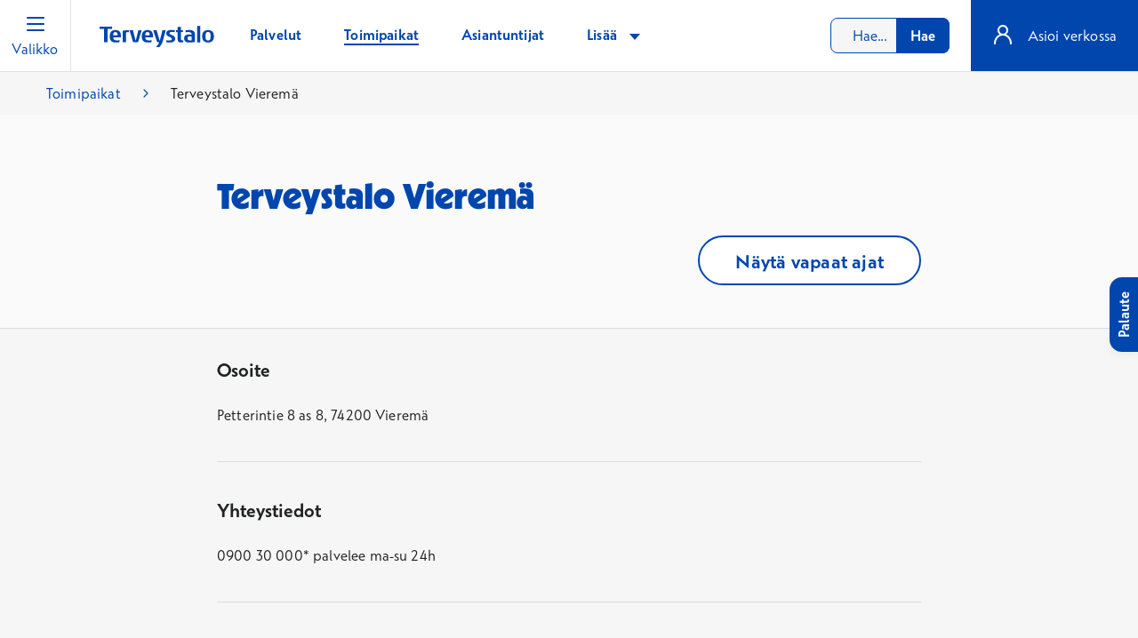

--- FILE ---
content_type: text/javascript
request_url: https://www.terveystalo.com/Static/dist/clinicPage.227bc855d8fc14059185.js
body_size: 423
content:
(()=>{var e={142:(e,t,r)=>{"use strict";r.r(t)}},t={};function r(n){var o=t[n];if(void 0!==o)return o.exports;var i=t[n]={exports:{}};return e[n](i,i.exports,r),i.exports}r.r=e=>{"undefined"!=typeof Symbol&&Symbol.toStringTag&&Object.defineProperty(e,Symbol.toStringTag,{value:"Module"}),Object.defineProperty(e,"__esModule",{value:!0})},r(142);const n=document.getElementById("clinicpage-map"),o=document.getElementById("clinicpage-map-image"),i=new Image;if(i.onerror=function(){n.classList.add("d-none"),n.classList.remove("d-block")},null!=n&&null!=o){const e=o.getAttribute("src");i.src=e}})();

--- FILE ---
content_type: image/svg+xml
request_url: https://www.terveystalo.com/Static/dist/0daa2a932b445fb5e4e9.svg
body_size: 369
content:
<svg width="24" height="24" viewBox="0 0 24 24" fill="none" xmlns="http://www.w3.org/2000/svg">
<path fill-rule="evenodd" clip-rule="evenodd" d="M5 12C5 12.5523 5.44772 13 6 13H15.5858L11.2929 17.2929C10.9024 17.6834 10.9024 18.3166 11.2929 18.7071C11.6834 19.0976 12.3166 19.0976 12.7071 18.7071L18.7071 12.7071C19.0976 12.3166 19.0976 11.6834 18.7071 11.2929L12.7071 5.29289C12.3166 4.90237 11.6834 4.90237 11.2929 5.29289C10.9024 5.68342 10.9024 6.31658 11.2929 6.70711L15.5858 11H6C5.44772 11 5 11.4477 5 12Z" fill="white"/>
</svg>


--- FILE ---
content_type: application/javascript; charset=utf-8
request_url: https://piwik.api.terveystalo.com/55d0d13b-2be3-45a8-8dea-5e8e352b7372.js?data_layer_name=_mtm
body_size: 175365
content:
/**
 * All rights reserved to Piwik PRO, Poland, since 2015
 */

(function(stg,initial){stg=window.sevenTag=stg||{};stg.variables=initial.variables;stg.triggers=initial.triggers;stg.tags=initial.tags;stg.configuration=initial.configuration;stg.consentSettings=initial.consentSettings;stg.consentTemplatesSettings=initial.consentTemplatesSettings;}(window.sevenTag,{"variables":[{"id":"dbcfb238-be99-41fb-b164-f01349f22e47","name":"Data-Layer - item","type":{"collector_name":"data_layer"},"value":"item","options":[],"virtual":false,"metaSiteId":null},{"id":"71f74839-d6c7-409c-bfe4-b9d9043b6a0e","name":"Lookup table - insurance company icid to name","type":{"collector_name":"lookup_table"},"value":"{{ URL GET parameter - Insurance company ID }}","options":{"default_value":null,"mapping":[{"input":"1","output":"ADIS Vahingonkäsittely private"},{"input":"2","output":"Aktia"},{"input":"3","output":"Fennia private"},{"input":"4","output":"If private"},{"input":"5","output":"LähiTapiola yksityishenkilön vakuutus"},{"input":"6","output":"Mandatum private"},{"input":"7","output":"Mela occupational"},{"input":"8","output":"Pohjola Vakuutus private"},{"input":"9","output":"Pohjantähti private"},{"input":"10","output":"POP Vakuutus private"},{"input":"11","output":"Protector occupational"},{"input":"12","output":"Pv-Vahingonkäsittely"},{"input":"13","output":"Säästöpankki private"},{"input":"14","output":"Turva private"},{"input":"15","output":"Valtionkonttori occupational"},{"input":"16","output":"Muu vakuutusyhtiö private"},{"input":"17","output":"HealthInsuranceFund"},{"input":"18","output":"LähiTapiola yrityksen vakuutus"},{"input":"19","output":"Lähitapiola yksityisasiakas"},{"input":"20","output":"Sairauskassa tai vakuutuskassa private"},{"input":"21","output":"LähiTapiolan yrityksen sairauskuluvakuutus"},{"input":"22","output":"LähiTapiola yrityksen sairauskuluvakuutus yleislääkäritasoinen"},{"input":"23","output":"Fennia occupational"},{"input":"24","output":"If occupational"},{"input":"25","output":"Pohjola Vakuutus occupational"},{"input":"26","output":"Pohjantähti occupational"},{"input":"27","output":"Turva occupational"},{"input":"28","output":"Ålands Ömsesidiga Försäkringsbolag private"},{"input":"29","output":"Ålands Ömsesidiga Försäkringsbolag occupational"}]},"virtual":false,"metaSiteId":null},{"id":"03c59d83-f8ea-4141-9ed4-718e7643e0a2","name":"Data-Layer - icValidToProceedToBooking","type":{"collector_name":"data_layer"},"value":"icValidToProceedToBooking","options":[],"virtual":false,"metaSiteId":null},{"id":"22d9e1e0-5f5f-4147-a79a-7215da7bfdaf","name":"Data-Layer - conceptcode","type":{"collector_name":"data_layer"},"value":"conceptcode","options":[],"virtual":false,"metaSiteId":null},{"id":"04e83383-bc25-42fe-ad33-5afae65289a6","name":"Data-Layer - preliminaryAppointmentCategory","type":{"collector_name":"data_layer"},"value":"preliminaryAppointmentCategory","options":[],"virtual":false,"metaSiteId":null},{"id":"aa3b6d75-fff0-46f6-8439-086cc18c9ec9","name":"Booking - ageGroup","type":{"collector_name":"data_layer"},"value":"ageGroup","options":[],"virtual":false,"metaSiteId":null},{"id":"d158ff2d-c4de-4922-98d9-9395ea66f945","name":"OCM - Functional enabled","type":{"collector_name":"custom_javascript"},"value":"function () {\n  try {\n    if (CookieInformation.getConsentGivenFor('cookie_cat_functional')) {\n      return true;\n    }\n    else {\n      return false;\n    }\n  }\n  catch (e) {\n  }\n}","options":[],"virtual":false,"metaSiteId":null},{"id":"56a90c1d-ae38-41da-8faa-790b0b7489ba","name":"OCM - Statistics enabled","type":{"collector_name":"custom_javascript"},"value":"function () {\n  try {\n    if (CookieInformation.getConsentGivenFor('cookie_cat_statistic')) {\n      return true;\n    }\n    else {\n      return false;\n    }\n  }\n  catch (e) {\n\n}\n}","options":[],"virtual":false,"metaSiteId":null},{"id":"24ee3959-54e7-4adb-8092-62a33eeb1f65","name":"OCM - consent status","type":{"collector_name":"custom_javascript"},"value":"(function() {\n\n  // Hae cookie nimeltä CookieInformationConsent\n  const cookieName = 'CookieInformationConsent';\n  const cookies = document.cookie.split('; ');\n  let encodedCookie = '';\n\n  for (let i = 0; i < cookies.length; i++) {\n    const cookiePair = cookies[i].split('=');\n    if (cookiePair[0] === cookieName) {\n      encodedCookie = cookiePair[1];\n      break;\n    }\n  }\n\n  if (encodedCookie) {\n    // Decode the URL-encoded string\n    const decodedString = decodeURIComponent(encodedCookie);\n\n    // Parse the JSON string into an object\n    const cookieObject = JSON.parse(decodedString);\n\n    // Extract the consent values\n    const consentsApproved = cookieObject.consents_approved;\n\n    // Define default consent values\n    let functionalConsent = false;\n    let statisticalConsent = false;\n    let marketingConsent = false;\n\n    // Check consents\n    if (consentsApproved.includes('cookie_cat_functional')) {\n      functionalConsent = true;\n    }\n    if (consentsApproved.includes('cookie_cat_statistic')) {\n      statisticalConsent = true;\n    }\n    if (consentsApproved.includes('cookie_cat_marketing')) {\n      marketingConsent = true;\n    }\n\n    // Form the result string\n    const consentResult = `m=true;f=${functionalConsent};s=${statisticalConsent};e=${marketingConsent}`;\n    return consentResult;\n    \n  } else {\n    return 'Cookie not found';\n  }\n})();","options":[],"virtual":false,"metaSiteId":null},{"id":"59275f70-464a-4790-8276-353279215b4d","name":"Data-Layer - shopifyContentIds","type":{"collector_name":"data_layer"},"value":"shopifyContentIds","options":[],"virtual":false,"metaSiteId":null},{"id":"e3ed4cfb-c291-47a1-ab35-25248eb2cb62","name":"Data-Layer - shopifyContents","type":{"collector_name":"data_layer"},"value":"shopifyContents","options":[],"virtual":false,"metaSiteId":null},{"id":"28ac9c2b-336c-4bde-89cd-82b0d438344d","name":"Data-Layer - shopifyContentType","type":{"collector_name":"data_layer"},"value":"shopifyContentType","options":[],"virtual":false,"metaSiteId":null},{"id":"bb0a8ac6-e90b-4997-a3e3-a6701be1356f","name":"OCM - Marketing enabled","type":{"collector_name":"custom_javascript"},"value":"function () {\n  try {\n    if (CookieInformation.getConsentGivenFor('cookie_cat_marketing')) {\n      return true;\n    }\n    else {\n      return false;\n    }\n  }\n  catch (e) {\n  }\n}","options":[],"virtual":false,"metaSiteId":null},{"id":"eb51c826-9b25-4fac-af77-503d2a8105e4","name":"Data-Layer - companySize","type":{"collector_name":"data_layer"},"value":"companySize","options":[],"virtual":false,"metaSiteId":null},{"id":"72361dec-9488-4619-8fc7-093ec568c8b8","name":"Data-Layer - creditInfo","type":{"collector_name":"data_layer"},"value":"creditInfo","options":[],"virtual":false,"metaSiteId":null},{"id":"adebc9c2-a302-4e5d-b5a1-28a0147318d2","name":"Data-Layer - medicalExpenseInsurance","type":{"collector_name":"data_layer"},"value":"medicalExpenseInsurance","options":[],"virtual":false,"metaSiteId":null},{"id":"854e009c-afc3-452c-a42f-d98dda0c07b9","name":"Data-Layer - permit_pin_to_ic","type":{"collector_name":"data_layer"},"value":"permit_pin_to_ic","options":[],"virtual":false,"metaSiteId":null},{"id":"a6ca888f-c008-4ddc-8495-bb056b94dc8b","name":"Data-Layer - direct_claim_permit","type":{"collector_name":"data_layer"},"value":"direct_claim_permit","options":[],"virtual":false,"metaSiteId":null},{"id":"ddd625bb-116b-40c6-b8a3-6b04cad44b91","name":"URL GET parameter - Insurance company ID","type":{"collector_name":"url"},"value":"parameter","options":{"parameter_name":"icid"},"virtual":false,"metaSiteId":null},{"id":"bb0a1ace-7e5e-447d-ad4b-e7278a675b97","name":"Data-Layer -  paymentType","type":{"collector_name":"data_layer"},"value":"paymentType","options":[],"virtual":false,"metaSiteId":null},{"id":"dbdf447d-8538-4237-a7ff-698fe723a72b","name":"Data-Layer -  giftcardBeneficiary","type":{"collector_name":"data_layer"},"value":"giftcardBeneficiary","options":[],"virtual":false,"metaSiteId":null},{"id":"9848c584-1220-49b0-b558-ba2c75f7c4e2","name":"URL GET parameter itm_htia_promotion","type":{"collector_name":"url"},"value":"parameter","options":{"parameter_name":"itm_htia_promotion"},"virtual":false,"metaSiteId":null},{"id":"229f674c-b37d-4f6f-a607-7ad327e4f70f","name":"URL GET parameter itm_htia_service","type":{"collector_name":"url"},"value":"parameter","options":{"parameter_name":"itm_htia_service"},"virtual":false,"metaSiteId":null},{"id":"47c6f0d7-6f51-4584-a238-518c4a283e3b","name":"Data-Layer - numberOfSuggestions","type":{"collector_name":"data_layer"},"value":"numberOfSuggestions","options":[],"virtual":false,"metaSiteId":null},{"id":"ea09a327-08f3-4741-b42a-d8ee8f6fafdd","name":"Data-Layer - servicePosition","type":{"collector_name":"data_layer"},"value":"servicePosition","options":[],"virtual":false,"metaSiteId":null},{"id":"f3b52d89-5588-40b8-bbe0-9c0ee9d61c7e","name":"Data-Layer - servicePromotion","type":{"collector_name":"data_layer"},"value":"servicePromotion","options":[],"virtual":false,"metaSiteId":null},{"id":"0d3af77f-b78f-4c79-abcc-3b362686175e","name":"Data-Layer - numberOfQuestionsAnswered","type":{"collector_name":"data_layer"},"value":"numberOfQuestionsAnswered","options":[],"virtual":false,"metaSiteId":null},{"id":"9ce0f926-8a5a-48a5-a581-b62f91bd7bc2","name":"Data-Layer - serviceSuggestion","type":{"collector_name":"data_layer"},"value":"serviceSuggestion","options":[],"virtual":false,"metaSiteId":null},{"id":"ecafe894-8b6f-45b2-a4ac-018c4e9b84c3","name":"Data-Layer - triageLevel","type":{"collector_name":"data_layer"},"value":"triageLevel","options":[],"virtual":false,"metaSiteId":null},{"id":"d37dc4a0-d282-4d85-8cbc-fd958cb74438","name":"Data-Layer - insuranceCompany","type":{"collector_name":"data_layer"},"value":"insuranceCompany","options":[],"virtual":false,"metaSiteId":null},{"id":"79f0c74e-9601-4058-8f7f-82b437a019f6","name":"Data-Layer - Business ID","type":{"collector_name":"data_layer"},"value":"businessId","options":[],"virtual":false,"metaSiteId":null},{"id":"effb3f70-d9b7-4156-831f-8b1d99897773","name":"Element - single product name","type":{"collector_name":"dom_element"},"value":"h1.product-single__title","options":{"selector_type":"css","extract_text_content":true},"virtual":false,"metaSiteId":null},{"id":"fdb0d7ef-7c20-4d12-9a47-4bbe89b054f9","name":"Data-Layer - orderprice","type":{"collector_name":"data_layer"},"value":"orderprice","options":[],"virtual":false,"metaSiteId":null},{"id":"3f9c6543-326e-4995-840f-836cc0a61440","name":"Data-Layer - Appointment Types","type":{"collector_name":"data_layer"},"value":"appointmentTypes","options":[],"virtual":false,"metaSiteId":null},{"id":"d5a04379-c9d9-437c-a1cf-a2ff461d2bfc","name":"Element - SpecialistName","type":{"collector_name":"dom_element"},"value":"specialistName","options":{"selector_type":"element_id","extract_text_content":true},"virtual":false,"metaSiteId":null},{"id":"4bbd9588-7b84-40d7-961e-6387dc356369","name":"Element - specialties","type":{"collector_name":"dom_element"},"value":"specialties","options":{"selector_type":"element_id","extract_text_content":true},"virtual":false,"metaSiteId":null},{"id":"3c0a418e-48db-4e86-a418-6f54fd30bcba","name":"Element - locationName","type":{"collector_name":"dom_element"},"value":"locationName","options":{"selector_type":"element_id","extract_text_content":true},"virtual":false,"metaSiteId":null},{"id":"ec247f3a-61b6-4edd-b595-bb81a2716edd","name":"Data-Layer - paymentMethod","type":{"collector_name":"data_layer"},"value":"paymentMethod","options":[],"virtual":false,"metaSiteId":null},{"id":"b644ca58-b78f-4ca9-8dcc-d4026d067e2a","name":"URL GET parameter - itm_id","type":{"collector_name":"url"},"value":"parameter","options":{"parameter_name":"itm_id"},"virtual":false,"metaSiteId":null},{"id":"6a3bdad9-b196-411b-bbc0-e87c052b2ff7","name":"URL GET parameter - itm_medium","type":{"collector_name":"url"},"value":"parameter","options":{"parameter_name":"itm_medium"},"virtual":false,"metaSiteId":null},{"id":"e9c193a2-a094-49c1-b616-7a189fc4b24e","name":"URL GET parameter - itm_keyword","type":{"collector_name":"url"},"value":"parameter","options":{"parameter_name":"itm_keyword"},"virtual":false,"metaSiteId":null},{"id":"ac533d71-67fd-4a3b-8382-28805b22a30d","name":"Data-Layer - Event Value","type":{"collector_name":"data_layer"},"value":"value","options":[],"virtual":false,"metaSiteId":null},{"id":"36903176-c7b8-4d7d-a34d-14e1f1456ae1","name":"Data-Layer - Event Action","type":{"collector_name":"data_layer"},"value":"action","options":[],"virtual":false,"metaSiteId":null},{"id":"02661b21-50e9-4fa7-8626-7b1d9f5f91a8","name":"JS - Payment environment","type":{"collector_name":"custom_javascript"},"value":"function() {\n    try {\n        if (!!window.terveystaloApp) {\n            return 'app';\n        }\n        else {\n            return 'web';\n        }\n    } catch (e) {\n      console.log(e);\n    }\n}","options":[],"virtual":false,"metaSiteId":null},{"id":"10ec9209-4078-40df-b4bd-c66c2857cdde","name":"Data_Layer - remoteReceptionQueueType","type":{"collector_name":"data_layer"},"value":"remoteReceptionQueueType","options":[],"virtual":false,"metaSiteId":null},{"id":"40f1e76a-ec06-4750-9359-5a535445576c","name":"URL GET parameter - itm_content","type":{"collector_name":"url"},"value":"parameter","options":{"parameter_name":"itm_content"},"virtual":false,"metaSiteId":null},{"id":"a08e1765-f4cb-4a34-82cc-7a0c8c7157bf","name":"URL GET parameter - itm_campaign","type":{"collector_name":"url"},"value":"parameter","options":{"parameter_name":"itm_campaign"},"virtual":false,"metaSiteId":null},{"id":"177bad30-9829-4a15-85f1-3c5b23a3edaf","name":"URL GET parameter - itm_source","type":{"collector_name":"url"},"value":"parameter","options":{"parameter_name":"itm_source"},"virtual":false,"metaSiteId":null},{"id":"ba38dbda-7a30-4bc8-a447-47c28ff481c8","name":"Data-Layer - Specialist name","type":{"collector_name":"data_layer"},"value":"specialist","options":[],"virtual":false,"metaSiteId":null},{"id":"9150bad8-1793-4a2c-bdc2-28308f850bf3","name":"Data-Layer - TAP - messageTopic","type":{"collector_name":"data_layer"},"value":"messageTopic","options":[],"virtual":false,"metaSiteId":null},{"id":"ed3b93b9-bdfa-4af9-afe3-b0ad9e2e20d9","name":"Data-Layer - TAP - remoteReceptionOrderID","type":{"collector_name":"data_layer"},"value":"remoteReceptionOrderID","options":[],"virtual":false,"metaSiteId":null},{"id":"76ce757a-bc3d-4316-b63e-20d5831cdb26","name":"Data-Layer - TAP- patientType","type":{"collector_name":"data_layer"},"value":"patientType","options":[],"virtual":false,"metaSiteId":null},{"id":"ff8315bb-40d8-478c-95cd-4d3877417104","name":"Data-Layer - extent","type":{"collector_name":"data_layer"},"value":"extent","options":[],"virtual":false,"metaSiteId":null},{"id":"42f29280-156b-4157-8832-bd568d03a8ff","name":"Data-Layer - product name","type":{"collector_name":"data_layer"},"value":"product","options":[],"virtual":false,"metaSiteId":null},{"id":"89e4b3db-5378-4d4e-9cfd-52d0bb8d0b88","name":"Data-Layer - ecommercePurchaseID","type":{"collector_name":"data_layer"},"value":"ecommercePurchaseID","options":[],"virtual":false,"metaSiteId":null},{"id":"c3fac3a1-40e5-41b8-a526-9db68a460811","name":"Data-Layer - moveBooking","type":{"collector_name":"data_layer"},"value":"moveBooking","options":[],"virtual":false,"metaSiteId":null},{"id":"af886f06-f278-40e3-a29a-5281193dedbe","name":"JS - Return h1 of the page","type":{"collector_name":"custom_javascript"},"value":"function() {\n    try {\n        return document.querySelector('.title-l.title-md-xl.title-lg-xxl.mb-16').textContent;\n    } catch (e) {\n        \n    }\n}","options":[],"virtual":false,"metaSiteId":null},{"id":"8a70db7a-4bfc-479c-87ed-013d5190375c","name":"Data-Layer - TM eventID","type":{"collector_name":"data_layer"},"value":"event","options":[],"virtual":false,"metaSiteId":null},{"id":"fa259300-f790-4231-ad38-5a2cf4a5e2c2","name":"Data-Layer - TAP - remoteReceptionQueue","type":{"collector_name":"data_layer"},"value":"remoteReceptionQueue","options":[],"virtual":false,"metaSiteId":null},{"id":"66f253cb-b4e3-4711-b3bf-cb92a09e084a","name":"Data-Layer - TAP - remoteReceptionQuantity","type":{"collector_name":"data_layer"},"value":"remoteReceptionQuantity","options":[],"virtual":false,"metaSiteId":null},{"id":"4e656cc7-64bb-431d-9bb7-214a04169c1b","name":"Data-Layer - TAP - remoteReceptionPrice","type":{"collector_name":"data_layer"},"value":"remoteReceptionPrice","options":[],"virtual":false,"metaSiteId":null},{"id":"6a8bbcf9-ff14-45e7-87e1-7bd54dacb781","name":"Data-Layer - TAP - customerType","type":{"collector_name":"data_layer"},"value":"customerType","options":[],"virtual":false,"metaSiteId":null},{"id":"db2524b8-448b-4f0c-936e-e7bb26d39dd8","name":"Data-Layer - TAP - remoteAppointmentType","type":{"collector_name":"data_layer"},"value":"remoteAppointmentType","options":[],"virtual":false,"metaSiteId":null},{"id":"f0cc729c-fab3-44a8-9472-704d135b927b","name":"Data-Layer - TAP - remoteReceptionTopic","type":{"collector_name":"data_layer"},"value":"remoteReceptionTopic","options":[],"virtual":false,"metaSiteId":null},{"id":"6c741318-8e46-4c75-b15c-b60aae20118e","name":"Data-Layer - occupationalRedirectionFormActionParams","type":{"collector_name":"data_layer"},"value":"occupationalRedirectionFormActionParams","options":[],"virtual":false,"metaSiteId":null},{"id":"8ded9fd4-b4a9-43c1-8831-861a089da1c4","name":"Data-Layer - alternativeServiceId","type":{"collector_name":"data_layer"},"value":"alternativeServiceId","options":[],"virtual":false,"metaSiteId":null},{"id":"6d67f38c-1ce6-4e3c-bce9-b1dc0c2498f8","name":"Data-Layer - Booking - Search result type","type":{"collector_name":"data_layer"},"value":"appointmentResultType","options":[],"virtual":false,"metaSiteId":null},{"id":"a181974d-44a8-4044-9dfc-1d73f58e5570","name":"Data-Layer - timeOnWebsite","type":{"collector_name":"data_layer"},"value":"timeOnWebsite","options":[],"virtual":false,"metaSiteId":null},{"id":"f264b264-8383-4e0d-bb0e-54ed90758eb1","name":"Data-Layer - Online BookingABtestGroups","type":{"collector_name":"data_layer"},"value":"abGroups","options":[],"virtual":false,"metaSiteId":null},{"id":"a30bd814-aaa9-46c1-a69e-97879d20d28e","name":"Data-Layer - occupationalRedirectionFormChoices","type":{"collector_name":"data_layer"},"value":"occupationalRedirectionFormChoices","options":[],"virtual":false,"metaSiteId":null},{"id":"8523d72e-553c-4f15-ac11-79d0ce5394e6","name":"Data-Layer - vwo_version_name","type":{"collector_name":"data_layer"},"value":"vwo_version_name","options":[],"virtual":false,"metaSiteId":null},{"id":"7cb12829-2f42-4b14-b7e2-db0d962ae1aa","name":"Data-Layer - vwo_test_name","type":{"collector_name":"data_layer"},"value":"vwo_test_name","options":[],"virtual":false,"metaSiteId":null},{"id":"9c0cf1f5-f9f7-470d-b797-2feaa395bcfe","name":"JS - timestamp","type":{"collector_name":"custom_javascript"},"value":"function() {\n  try {\n    var aika = new Date();\n\n    var year = aika.getFullYear();\n    var month = aika.getMonth()+1;\n    var day = aika.getDate();\n    var hours = aika.getHours();\n    var minutes = aika.getMinutes();\n    var seconds = aika.getSeconds();\n    \n    return timestamp = year + '-' + month +'-' + day + ' ' + hours + ':' + minutes + ':' + seconds;\n\n} catch (e) {\n\n}}","options":[],"virtual":false,"metaSiteId":null},{"id":"b2d2964c-8c3b-417f-8e5f-8ec38d189164","name":"JS - Booking environment","type":{"collector_name":"custom_javascript"},"value":"function() {try {\n    let sourveEnv = window.MatomoBookingSource;\n    if (!!sourveEnv) {\n        return sourveEnv;\n    }\n    else {\n      return \"web\";\n    }\n} catch (e) {\n    console.log(e);\n}\n}","options":[],"virtual":false,"metaSiteId":null},{"id":"d8dcd188-23e8-4f5e-9881-61807fc25c86","name":"JS - OT Logged In","type":{"collector_name":"custom_javascript"},"value":"function() {\n    try {\n        if (typeof window.OTloggedIn !== \"undefined\" && !!window.OTloggedIn) {\n            return window.OTloggedIn;\n        }\n        else {\n            return 'false';\n        }\n    } catch (e) {\n    }\n}","options":[],"virtual":false,"metaSiteId":null},{"id":"a14bb9f0-c8a7-4ab6-b8ea-c218027a5bcb","name":"Data-Layer - Patient","type":{"collector_name":"data_layer"},"value":"patient","options":[],"virtual":false,"metaSiteId":null},{"id":"a5442726-f9c8-43ac-84bd-965646bc6c6f","name":"Data-Layer - Reason for appointment - TrueFalse","type":{"collector_name":"data_layer"},"value":"appointmentReason","options":[],"virtual":false,"metaSiteId":null},{"id":"ca124300-c915-44b0-9029-2470ce083f70","name":"Data-Layer - Clinic ID","type":{"collector_name":"data_layer"},"value":"ClinicID","options":[],"virtual":false,"metaSiteId":null},{"id":"7e20e8d6-8018-44f1-accd-0a8473422203","name":"Data-Layer - Service duration","type":{"collector_name":"data_layer"},"value":"serviceDuration","options":[],"virtual":false,"metaSiteId":null},{"id":"e39e47fb-8609-4eff-9bb6-1b6d2294e68f","name":"Data-Layer - search specialistOrService","type":{"collector_name":"data_layer"},"value":"specialistOrService","options":[],"virtual":false,"metaSiteId":null},{"id":"a32e8858-42ca-44e0-90e1-a50ff3e66d20","name":"Data-Layer - PurchaseId","type":{"collector_name":"data_layer"},"value":"purchaseId","options":[],"virtual":false,"metaSiteId":null},{"id":"27b5115a-2402-4022-aa2f-7723876516de","name":"Data-Layer - Appointment date","type":{"collector_name":"data_layer"},"value":"date","options":[],"virtual":false,"metaSiteId":null},{"id":"ea1781c6-5daa-4055-90f0-60640cbac3bc","name":"Data-Layer - Service name","type":{"collector_name":"data_layer"},"value":"service","options":[],"virtual":false,"metaSiteId":null},{"id":"8c3f2bc0-17bd-4237-b9ff-fae81ee2a853","name":"Data-Layer - city","type":{"collector_name":"data_layer"},"value":"city","options":[],"virtual":false,"metaSiteId":null},{"id":"608ce231-d7b3-43a5-9e55-d5350772afe4","name":"Data-Layer - price","type":{"collector_name":"data_layer"},"value":"price","options":[],"virtual":false,"metaSiteId":null},{"id":"487bf4e4-a685-4b34-8d90-a9082176bd46","name":"Data-Layer - Revenue","type":{"collector_name":"data_layer"},"value":"revenue","options":[],"virtual":false,"metaSiteId":null},{"id":"908fba3e-95c4-4f56-a0ec-c4143ceffa68","name":"Data-Layer - Region name","type":{"collector_name":"data_layer"},"value":"region","options":[],"virtual":false,"metaSiteId":null},{"id":"0d2cc2aa-3085-436f-b329-7a0761ae78fa","name":"Data-Layer - Appointment time","type":{"collector_name":"data_layer"},"value":"time","options":[],"virtual":false,"metaSiteId":null},{"id":"1bd6839a-0395-4598-873e-2abf705ca624","name":"Data-Layer - Service ID","type":{"collector_name":"data_layer"},"value":"ServiceID","options":[],"virtual":false,"metaSiteId":null},{"id":"55caaaad-6304-43fb-a41c-fc623ca9f907","name":"Data-Layer - bookingType","type":{"collector_name":"data_layer"},"value":"bookingType","options":[],"virtual":false,"metaSiteId":null},{"id":"e90faf6a-931b-4373-b4ae-66168f618601","name":"Data-Layer - Event Name","type":{"collector_name":"data_layer"},"value":"name","options":[],"virtual":false,"metaSiteId":null},{"id":"604e1af7-6573-4a52-8ff9-7bcff9559c48","name":"Data-Layer - Quantity","type":{"collector_name":"data_layer"},"value":"quantity","options":[],"virtual":false,"metaSiteId":null},{"id":"e125efda-50ff-4f29-b833-21f3d7069c0d","name":"Data-Layer - Clinic name","type":{"collector_name":"data_layer"},"value":"clinic","options":[],"virtual":false,"metaSiteId":null},{"id":"7c3647c5-d986-495b-9a58-ef411f52612a","name":"Data-Layer - Event Category","type":{"collector_name":"data_layer"},"value":"category","options":[],"virtual":false,"metaSiteId":null},{"id":"89372e7c-08ea-420c-8771-2e9c9d092606","name":"Data-Layer - appointmentType","type":{"collector_name":"data_layer"},"value":"appointmentType","options":[],"virtual":false,"metaSiteId":null},{"id":"741c97bc-c500-4462-9212-de659d4ac5c6","name":"Data-Layer - Event date","type":{"collector_name":"data_layer"},"value":"date","options":[],"virtual":false,"metaSiteId":null},{"id":"962db19c-a67c-45f0-a60f-1b75981ddb65","name":"Data-Layer - Vicarious","type":{"collector_name":"data_layer"},"value":"vicarious","options":[],"virtual":false,"metaSiteId":null},{"id":"abfefa0b-b07a-427f-9408-7d90eec52984","name":"Data-Layer - search location","type":{"collector_name":"data_layer"},"value":"location","options":[],"virtual":false,"metaSiteId":null},{"id":"29a1eafe-97b7-4eaa-8aa7-2b9904b7fe14","name":"Data-Layer - Specialist ID","type":{"collector_name":"data_layer"},"value":"specialistId","options":[],"virtual":false,"metaSiteId":null},{"id":"59c0e5d0-29c8-4a2e-a93f-dd9a0a101544","name":"Data-Layer - Reserved appointment ID","type":{"collector_name":"data_layer"},"value":"reservedAppointmentID","options":[],"virtual":false,"metaSiteId":null},{"id":"d45cf412-f83a-4702-aacd-dfc336e1842e","name":"Data-Layer - serach results","type":{"collector_name":"data_layer"},"value":"searchResults","options":[],"virtual":false,"metaSiteId":null},{"id":"5110ece5-1264-4d10-9fd6-e2036723237a","name":"Data-Layer - Sub-total","type":{"collector_name":"data_layer"},"value":"subTotal","options":[],"virtual":false,"metaSiteId":null},{"id":"e3147ab2-b2e3-41e7-97ff-98bc1fec3e48","name":"Data-Layer - Confirmation request channel","type":{"collector_name":"data_layer"},"value":"confirmationRequest","options":[],"virtual":false,"metaSiteId":null},{"id":"0f1b4128-48a5-425f-9f5c-36936d78f27c","name":"Data-Layer - occupationalRedirectionFormId","type":{"collector_name":"data_layer"},"value":"occupationalRedirectionFormId","options":[],"virtual":false,"metaSiteId":null},{"id":"18c827bd-43e2-409a-a25d-cd8b0f6b95f7","name":"View within session","type":{"collector_name":"cookie"},"value":"firstVisit","options":[],"virtual":true,"metaSiteId":null},{"id":"6fa9617f-00b8-4bed-8112-ccbb32033c74","name":"External referrer","type":{"collector_name":"url"},"value":"externalReferrer","options":[],"virtual":true,"metaSiteId":null},{"id":"028f3993-dc39-4ad1-8602-f6345c91f3bb","name":"Form Name","type":{"collector_name":"data_layer"},"value":"elementName","options":[],"virtual":true,"metaSiteId":null},{"id":"46505189-34d1-4d98-8418-bd827c3a7c57","name":"CDP Audience","type":{"collector_name":"cdp_audience"},"value":"cdpAudience","options":[],"virtual":true,"metaSiteId":null},{"id":"c98aff1e-a24a-4ab7-bad4-d7e0f056b42e","name":"History state","type":{"collector_name":"data_layer"},"value":"newHistoryState","options":[],"virtual":true,"metaSiteId":null},{"id":"42ff090e-f97c-45b5-8625-21ae26891382","name":"Page Hostname","type":{"collector_name":"url"},"value":"hostname","options":[],"virtual":true,"metaSiteId":null},{"id":"78fec807-3991-4fbc-ad57-238a6960d0b7","name":"Traffic source","type":{"collector_name":"url"},"value":"trafficSource","options":[],"virtual":true,"metaSiteId":null},{"id":"44ef5a4b-4009-4f66-8fb4-c8137c0ed1b0","name":"Old history fragment","type":{"collector_name":"data_layer"},"value":"oldHistoryFragment","options":[],"virtual":true,"metaSiteId":null},{"id":"b1504526-de0d-4c27-9ff0-1ee7734561ed","name":"Form ID","type":{"collector_name":"data_layer"},"value":"elementId","options":[],"virtual":true,"metaSiteId":null},{"id":"67ed6060-eace-4370-8ede-a083f7c909f1","name":"Page Url","type":{"collector_name":"url"},"value":"href","options":[],"virtual":true,"metaSiteId":null},{"id":"d7c47336-342d-4c9b-b35a-fa13f238ca44","name":"Form Classes","type":{"collector_name":"data_layer"},"value":"elementClasses","options":[],"virtual":true,"metaSiteId":null},{"id":"caf01b44-cdbf-4a7e-a7e8-0150744b4e32","name":"History source","type":{"collector_name":"data_layer"},"value":"historySource","options":[],"virtual":true,"metaSiteId":null},{"id":"e1e2b185-464f-4eb5-8575-feec34c5e281","name":"Page Path","type":{"collector_name":"url"},"value":"pathname","options":[],"virtual":true,"metaSiteId":null},{"id":"67f49c79-bab6-4b0f-95c8-3bf624b6398f","name":"Consents","type":{"collector_name":"data_layer"},"value":"consents","options":[],"virtual":true,"metaSiteId":null},{"id":"efc09356-e1f2-40f7-8a0a-4c454429e678","name":"Click Classes","type":{"collector_name":"data_layer"},"value":"elementClasses","options":[],"virtual":true,"metaSiteId":null},{"id":"db5a673e-dabe-4dfa-908c-d08b369d08c9","name":"Click Element","type":{"collector_name":"data_layer"},"value":"elementSelector","options":[],"virtual":true,"metaSiteId":null},{"id":"a489adb8-f2cf-4a09-8b7a-e6a048b943d7","name":"Old history state","type":{"collector_name":"data_layer"},"value":"oldHistoryState","options":[],"virtual":true,"metaSiteId":null},{"id":"c2fe42d6-2cbc-45d0-b4df-af92fdbdc2fc","name":"Leave content","type":{"collector_name":"data_layer"},"value":"edge","options":[],"virtual":true,"metaSiteId":null},{"id":"f39468e9-ae2d-4e58-9e2c-73a4d44add6f","name":"Click ID","type":{"collector_name":"data_layer"},"value":"elementId","options":[],"virtual":true,"metaSiteId":null},{"id":"a9a87b7d-d565-433d-8090-df9d80bf91f5","name":"Page Scroll","type":{"collector_name":"document"},"value":"pageScroll","options":[],"virtual":true,"metaSiteId":null},{"id":"7dead2a9-5804-4cdd-8d73-b04d338952e9","name":"Found Elements","type":{"collector_name":"data_layer"},"value":"foundElements","options":[],"virtual":true,"metaSiteId":null},{"id":"8530b589-aaac-42e4-b4c0-dfeef1360ee5","name":"Referrer","type":{"collector_name":"document"},"value":"referrer","options":[],"virtual":true,"metaSiteId":null},{"id":"efd3558a-714d-4b33-9edd-2bbeb0b5eaf7","name":"Click Url","type":{"collector_name":"data_layer"},"value":"elementUrl","options":[],"virtual":true,"metaSiteId":null},{"id":"d76335ca-0ae1-4540-8b7e-5ff7acb0d14f","name":"Returning Visitor","type":{"collector_name":"cookie"},"value":"returningVisitor","options":[],"virtual":true,"metaSiteId":null},{"id":"d462fb15-d23c-40e2-bc54-494377accccb","name":"History fragment","type":{"collector_name":"url"},"value":"hash","options":[],"virtual":true,"metaSiteId":null},{"id":"a3f51ab7-ea76-4adc-a839-a32d392df37c","name":"Campaign","type":{"collector_name":"url"},"value":"campaign","options":[],"virtual":true,"metaSiteId":null},{"id":"977a1f9d-4fdb-43bf-9549-bdf68a7b69a6","name":"Event","type":{"collector_name":"data_layer"},"value":"event","options":[],"virtual":true,"metaSiteId":null},{"id":"0e45761b-d00d-4b18-88c1-eb8fc233d3da","name":"Form Url","type":{"collector_name":"data_layer"},"value":"elementUrl","options":[],"virtual":true,"metaSiteId":null},{"id":"4a3cbab8-e239-44ca-b1c9-6c1bc5cc3fbd","name":"Time on website","type":{"collector_name":"data_layer"},"value":"timeOnWebsite","options":[],"virtual":true,"metaSiteId":null},{"id":"1a152af8-fd7b-4b7e-a291-bb136786a427","name":"Triggers","type":{"collector_name":"data_layer"},"value":"_triggers","options":[],"virtual":true,"metaSiteId":null}],"configuration":{"cookies_enabled":true,"app_cookies_enabled":true,"id":"55d0d13b-2be3-45a8-8dea-5e8e352b7372","host":"terveystalo.piwik.pro","delay":500,"consent_manager_privacy_templates_url":"https://terveystalo.piwik.pro:443/55d0d13b-2be3-45a8-8dea-5e8e352b7372/privacy-templates.json","consent_manager_privacy_widgets_url":"https://terveystalo.piwik.pro:443/55d0d13b-2be3-45a8-8dea-5e8e352b7372/privacy-widgets.json","consent_request_tracker_url":"https://terveystalo.piwik.pro/consent/collect","cdp_api_fetch_audiences_url":"https://terveystalo.piwik.pro/api/cdp/profiles/public/v1/app/55d0d13b-2be3-45a8-8dea-5e8e352b7372/profile/{visitor_id}/audiences"},"consentSettings":{"user_mode_enabled":false,"data_anonymization_mode":"session_cookie_id","cookie_expiration_period":31536000,"cookie_domains":[],"consent_enabled":false,"data_anonymization_enabled":true,"cookie_domains_enabled":false,"cookie_stale_period":-1},"triggers":[{"id":"6a4a4535-b427-4195-8b99-584e7266f4d0","type":"event","name":"Data-Layer - onlineBookingManageBooking","conditions":[{"id":"50ee5b42-0ddb-4aa8-8748-6065fd894c5a","variable":"977a1f9d-4fdb-43bf-9549-bdf68a7b69a6","action":"equals","value":"onlineBookingManageBooking","options":[]}],"triggers":[],"virtual":false,"metaSiteId":null,"tagIds":["c69d4011-43e5-4e1e-b28f-779ed7ba6d33"]},{"id":"fe0dd64f-6303-4313-8ca6-71d74158dcd2","type":"event","name":"Custom event - BookingStep6SuccessInsurance","conditions":[{"id":"c539540f-3b72-42d7-9c0c-5c305a559f75","variable":"977a1f9d-4fdb-43bf-9549-bdf68a7b69a6","action":"equals","value":"BookingStep6Success","options":[]},{"id":"d506f8e5-308d-4815-ba27-e298c030b54b","variable":"55caaaad-6304-43fb-a41c-fc623ca9f907","action":"equals","value":"insurance","options":[]}],"triggers":[],"virtual":false,"metaSiteId":null,"tagIds":["a73f16cd-512e-4490-a11f-9e977b8bb9ae","d2399eee-1b93-482f-9801-28ca999ad2f1","44e80209-efb2-4ffe-8b81-e3760c097d60","44fb7c31-d91e-46a9-8f93-f1e755782122"]},{"id":"cbfa648d-5878-450b-aa90-99a6440c0970","type":"event","name":"Custom event - BookingStep6SuccessPriva","conditions":[{"id":"d6b7d979-c496-41a8-8b2b-c582bb895ec0","variable":"55caaaad-6304-43fb-a41c-fc623ca9f907","action":"equals","value":"privateCustomer","options":[]},{"id":"3aa691e7-e8a2-45e8-b6de-78f931e1a2a3","variable":"977a1f9d-4fdb-43bf-9549-bdf68a7b69a6","action":"equals","value":"BookingStep6Success","options":[]}],"triggers":[],"virtual":false,"metaSiteId":null,"tagIds":["a73f16cd-512e-4490-a11f-9e977b8bb9ae","d2399eee-1b93-482f-9801-28ca999ad2f1","5222e863-cf0e-4278-ae38-f5286a9cf2cb","44e80209-efb2-4ffe-8b81-e3760c097d60","3583076e-4e6e-4390-b97f-084ffe84957c","44fb7c31-d91e-46a9-8f93-f1e755782122"]},{"id":"7d67f22b-5952-449b-a92b-49ff4866c51f","type":"event","name":"Custom event - BookingStep6SuccessDental","conditions":[{"id":"fe8a46aa-90d4-4192-bbfc-19b7931d60ce","variable":"55caaaad-6304-43fb-a41c-fc623ca9f907","action":"equals","value":"dental","options":[]},{"id":"33beb621-7177-4344-a95e-bb636cdb49a3","variable":"977a1f9d-4fdb-43bf-9549-bdf68a7b69a6","action":"equals","value":"BookingStep6Success","options":[]}],"triggers":[],"virtual":false,"metaSiteId":null,"tagIds":["d2399eee-1b93-482f-9801-28ca999ad2f1","5222e863-cf0e-4278-ae38-f5286a9cf2cb","7a5c3759-68c2-454e-9fae-7b99694e06cf"]},{"id":"717697fa-56e8-4391-b089-4bf23b604059","type":"click","name":"Terveystalo.com left NAV clicks","conditions":[{"id":"717697fa-56e8-4391-b089-4bf23b604059","variable":"977a1f9d-4fdb-43bf-9549-bdf68a7b69a6","action":"equals","value":"stg.click","options":[]},{"id":"1fcac0f8-1c10-45e2-a663-0ee3c353d77e","variable":"db5a673e-dabe-4dfa-908c-d08b369d08c9","action":"is_a_child_of","value":"#navigation-left","options":{"selector_type":"css"}},{"id":"fe7b4124-edf1-42fa-ac5c-c980a7f374a8","variable":"efd3558a-714d-4b33-9edd-2bbeb0b5eaf7","action":"is_not_empty","value":null,"options":[]}],"triggers":[],"virtual":false,"metaSiteId":null,"tagIds":["eb8cfff1-1873-4cd3-b2c7-e1a067c61ef1"]},{"id":"16e01600-6427-45fa-bc82-df6ba9f84c41","type":"page_view","name":"Fire on eCommerce pages","conditions":[{"id":"16e01600-6427-45fa-bc82-df6ba9f84c41","variable":"977a1f9d-4fdb-43bf-9549-bdf68a7b69a6","action":"equals","value":"stg.pageView","options":[]},{"id":"7b7bcf4b-a021-4bc3-bd2f-97bfb63bf3ad","variable":"67ed6060-eace-4370-8ede-a083f7c909f1","action":"contains","value":"verkkokauppa.terveystalo","options":[]}],"triggers":[],"virtual":false,"metaSiteId":null,"tagIds":["81d5aa54-fb3d-4ed0-bef0-a30022de22d9","e5e8e5be-d311-47fa-86c0-417aa208d901"]},{"id":"47cc28e4-2062-440c-8c90-210c7148958a","type":"click","name":"Click - tutkimus yhteydenotto - email clicks to external mails","conditions":[{"id":"47cc28e4-2062-440c-8c90-210c7148958a","variable":"977a1f9d-4fdb-43bf-9549-bdf68a7b69a6","action":"equals","value":"stg.click","options":[]},{"id":"42f6afe0-d5fd-4454-b19d-571987b541b0","variable":"efd3558a-714d-4b33-9edd-2bbeb0b5eaf7","action":"does_not_contain","value":"terveystalo.com","options":[]},{"id":"8fa9c933-277c-4e32-a02b-81502b1a8273","variable":"67ed6060-eace-4370-8ede-a083f7c909f1","action":"contains","value":"Yritystietoa/Kliiniset-laaketutkimukset/Kliiniset-laaketutkimukset/Avoimet-tutkimukset/","options":[]},{"id":"3a1e3d58-e2d9-48c1-8bda-c4eccb44aa32","variable":"efd3558a-714d-4b33-9edd-2bbeb0b5eaf7","action":"starts_with","value":"mailto:","options":[]}],"triggers":[],"virtual":false,"metaSiteId":null,"tagIds":["27b7f723-b5b5-4a6d-92c5-cc93bf7bd5c7"]},{"id":"79966d07-5b1a-4243-a406-9a0813268a99","type":"event","name":"Kiitossivu + marketing entrepreneur healthcare contract - Billing information step success","conditions":[{"id":"6187dfaf-b28b-482e-94d5-a76d514a9883","variable":"e90faf6a-931b-4373-b4ae-66168f618601","action":"equals","value":"billing information step success","options":[]},{"id":"ff306369-5cbd-4938-8fac-12cac3d95a01","variable":"bb0a8ac6-e90b-4997-a3e3-a6701be1356f","action":"equals","value":"true","options":[]},{"id":"c2dbcd7a-c1d4-4b15-a1a6-86e4ffae7e01","variable":"977a1f9d-4fdb-43bf-9549-bdf68a7b69a6","action":"equals","value":"entrepreneurHealthcareContract","options":[]}],"triggers":[],"virtual":false,"metaSiteId":null,"tagIds":["46d515e1-fb5e-4e97-857c-01791e2469d0"]},{"id":"31be66a4-218d-4854-ac26-5b6d6c1d12c9","type":"event","name":"CustomEvent - BookingStep6Success","conditions":[{"id":"e9da5657-5f40-4e10-9172-bdae15dd9384","variable":"977a1f9d-4fdb-43bf-9549-bdf68a7b69a6","action":"equals","value":"BookingStep6Success","options":[]}],"triggers":[],"virtual":false,"metaSiteId":null,"tagIds":["c0d5c8aa-58ee-4c26-8974-e3d9ba48fae2","880d387f-35f1-46f5-b009-21f7c12afc75"]},{"id":"b1acaf40-e0d4-41a7-b7f9-8616e8d6737f","type":"event","name":"Custom event - TAP - labResultViewTypeClicked","conditions":[{"id":"9cb29df9-b749-49cf-8600-9e3b9b73846f","variable":"977a1f9d-4fdb-43bf-9549-bdf68a7b69a6","action":"equals","value":"labResultViewTypeClicked","options":[]}],"triggers":[],"virtual":false,"metaSiteId":null,"tagIds":["3f48b4e0-2095-4fcb-b8bf-2ac4f41e00ba"]},{"id":"4e570019-ad4b-476e-a4c0-47d2736e7e66","type":"event","name":"Data-Layer - sendKela65Questionnaire","conditions":[{"id":"ab3f7496-0db8-4ae0-ab78-58141e7a9958","variable":"977a1f9d-4fdb-43bf-9549-bdf68a7b69a6","action":"equals","value":"sendKela65Questionnaire","options":[]}],"triggers":[],"virtual":false,"metaSiteId":null,"tagIds":["7415c0f2-a5fa-460d-90b6-ffdeb56f5767"]},{"id":"78d40b98-e913-492f-85ba-0ad9b6c774b6","type":"event","name":"Custom event - TAP - onboardingStarted","conditions":[{"id":"26d4f0ae-d28a-472e-b402-f2145cfef08b","variable":"977a1f9d-4fdb-43bf-9549-bdf68a7b69a6","action":"equals","value":"onboardingStarted","options":[]}],"triggers":[],"virtual":false,"metaSiteId":null,"tagIds":["24756ec4-e830-46d8-af40-b09738b9735b"]},{"id":"6f12250d-f9f2-49d6-a696-89710a6e47fb","type":"page_view","name":"Fire marketing on location pages (Adform)","conditions":[{"id":"6f12250d-f9f2-49d6-a696-89710a6e47fb","variable":"977a1f9d-4fdb-43bf-9549-bdf68a7b69a6","action":"equals","value":"stg.pageView","options":[]},{"id":"76c3ff4f-0b71-4c97-acf3-569b7e2882ab","variable":"67ed6060-eace-4370-8ede-a083f7c909f1","action":"contains","value":"fi/toimipaikat","options":[]},{"id":"8ab279e0-2173-43b5-9bed-e394f86e172f","variable":"bb0a8ac6-e90b-4997-a3e3-a6701be1356f","action":"equals","value":"true","options":[]}],"triggers":[],"virtual":false,"metaSiteId":null,"tagIds":["9a738f22-680b-4a4b-8af1-721e6de3c125"]},{"id":"8a5977d9-9c93-4f6d-bccc-d1477e640647","type":"event","name":"Fire marketing on consentManagerClick on location pages (Adform)","conditions":[{"id":"b484f34f-095c-45e8-8e80-dd0a2aa8c890","variable":"67ed6060-eace-4370-8ede-a083f7c909f1","action":"contains","value":"fi/toimipaikat","options":[]},{"id":"f49a0f2a-610c-4f5e-8767-6876ee0412f0","variable":"bb0a8ac6-e90b-4997-a3e3-a6701be1356f","action":"equals","value":"true","options":[]},{"id":"34a267a5-131e-437e-85d7-dd67cfeffa03","variable":"977a1f9d-4fdb-43bf-9549-bdf68a7b69a6","action":"equals","value":"consentManagerClick","options":[]}],"triggers":[],"virtual":false,"metaSiteId":null,"tagIds":["9a738f22-680b-4a4b-8af1-721e6de3c125"]},{"id":"cbc15979-d51f-40b2-9aaf-a5334d0fd2c1","type":"click","name":"Click to b2b section - services","conditions":[{"id":"cbc15979-d51f-40b2-9aaf-a5334d0fd2c1","variable":"977a1f9d-4fdb-43bf-9549-bdf68a7b69a6","action":"equals","value":"stg.click","options":[]},{"id":"1df9e0fb-64ca-4a50-9904-d4c5f93988dd","variable":"67ed6060-eace-4370-8ede-a083f7c909f1","action":"contains","value":"/fi/palvelut","options":[]},{"id":"fba55efa-0c1d-4ccd-a6ee-0c0dc631e764","variable":"f39468e9-ae2d-4e58-9e2c-73a4d44add6f","action":"contains","value":"b2b","options":[]}],"triggers":[],"virtual":false,"metaSiteId":null,"tagIds":["77eefe7f-ac83-44bf-bc28-2422162496eb"]},{"id":"c7825590-8664-4108-a454-e3aa470227d1","type":"page_view","name":"Fire development&targeting on verkkokauppa.terveystalo.com","conditions":[{"id":"c7825590-8664-4108-a454-e3aa470227d1","variable":"977a1f9d-4fdb-43bf-9549-bdf68a7b69a6","action":"equals","value":"stg.pageView","options":[]},{"id":"3f10a026-c7a7-4ceb-a750-e5746a3f0e51","variable":"d158ff2d-c4de-4922-98d9-9395ea66f945","action":"equals","value":"true","options":[]},{"id":"44b44412-dc92-4186-ab35-5c4fdaaf9f39","variable":"42ff090e-f97c-45b5-8625-21ae26891382","action":"contains","value":"verkkokauppa.terveystalo.com","options":[]}],"triggers":[],"virtual":false,"metaSiteId":null,"tagIds":["b527fb50-5d87-44c5-a814-f0e9a3f4770e"]},{"id":"abced1de-64d1-47ad-a0ff-964fdc440b4e","type":"page_view","name":"Page view - tt.com (development)","conditions":[{"id":"abced1de-64d1-47ad-a0ff-964fdc440b4e","variable":"977a1f9d-4fdb-43bf-9549-bdf68a7b69a6","action":"equals","value":"stg.pageView","options":[]},{"id":"ced6e5e7-85ed-4554-9d79-a113eb38eb5e","variable":"67ed6060-eace-4370-8ede-a083f7c909f1","action":"does_not_regexp","value":"fi\\/asiointi|en\\/e-service|sv\\/e-tjanster","options":[]},{"id":"bcdfa8b9-5801-41fc-a1c4-b74ed8362dc6","variable":"67ed6060-eace-4370-8ede-a083f7c909f1","action":"does_not_contain","value":"verkkokauppa.terveystalo","options":[]},{"id":"2dd08769-c338-4dd6-a219-10417aa7b77e","variable":"d158ff2d-c4de-4922-98d9-9395ea66f945","action":"equals","value":"true","options":[]},{"id":"979078f1-7d8b-4ad8-bdd5-f81bf9134f60","variable":"67ed6060-eace-4370-8ede-a083f7c909f1","action":"does_not_contain","value":"ajanvaraus.terveystalo","options":[]}],"triggers":[],"virtual":false,"metaSiteId":null,"tagIds":["b527fb50-5d87-44c5-a814-f0e9a3f4770e"]},{"id":"a47a6a13-5f33-4683-a8f7-6560325b3db4","type":"event","name":"Custom Event - BookingStep7InsuranceSkip","conditions":[{"id":"aec5b79e-e607-445e-a0a8-f9ac060925a7","variable":"977a1f9d-4fdb-43bf-9549-bdf68a7b69a6","action":"equals","value":"BookingStep7InsuranceSkip","options":[]}],"triggers":[],"virtual":false,"metaSiteId":null,"tagIds":["79fd4441-7b24-4f64-85c3-d6a40b5c0748"]},{"id":"0e88fd60-ad99-49f3-af7c-227c192d2721","type":"event","name":"Custom event - tt.com - entrepreneurHealthcareContactForm","conditions":[{"id":"87e67548-a398-4bf0-b1a4-cfbbb3d63c0f","variable":"977a1f9d-4fdb-43bf-9549-bdf68a7b69a6","action":"equals","value":"entrepreneurHealthcareContactForm","options":[]}],"triggers":[],"virtual":false,"metaSiteId":null,"tagIds":["5e12c555-e682-449f-a11b-fd553ef9ec77"]},{"id":"37c1efa9-0004-46fb-848b-462420c0162d","type":"event","name":"Custom event - TAP - loginFailed","conditions":[{"id":"a3e3ac72-a0fe-4059-a11f-1f19a0263e82","variable":"977a1f9d-4fdb-43bf-9549-bdf68a7b69a6","action":"equals","value":"loginFailed","options":[]}],"triggers":[],"virtual":false,"metaSiteId":null,"tagIds":["ad5d677e-54aa-42f7-be48-5530ec75110a"]},{"id":"880059f2-9db4-4d1a-82df-797a009134ef","type":"page_load","name":"All page views - loaded all elements","conditions":[{"id":"880059f2-9db4-4d1a-82df-797a009134ef","variable":"977a1f9d-4fdb-43bf-9549-bdf68a7b69a6","action":"equals","value":"stg.pageLoad","options":[]}],"triggers":[],"virtual":false,"metaSiteId":null,"tagIds":["631c572b-247b-4669-8b14-27071e7df316"]},{"id":"a0fc2123-8d95-4ff2-8546-6d890816e203","type":"event","name":"Custom event - ecommercePurchaseMultiple","conditions":[{"id":"43f08329-cb2a-4fb3-892e-37014def24bc","variable":"977a1f9d-4fdb-43bf-9549-bdf68a7b69a6","action":"equals","value":"ecommercePurchaseMultiple","options":[]}],"triggers":[],"virtual":false,"metaSiteId":null,"tagIds":["e20e97b5-ef96-4c5a-a3a2-9dba7e41a21b"]},{"id":"35923573-6bb8-4d5b-bcd0-5beae8d31919","type":"page_view","name":"B2B - amendment to contract - thank you + marketing","conditions":[{"id":"35923573-6bb8-4d5b-bcd0-5beae8d31919","variable":"977a1f9d-4fdb-43bf-9549-bdf68a7b69a6","action":"equals","value":"stg.pageView","options":[]},{"id":"4f3185cd-7038-488d-8742-34bf8b9b8cd4","variable":"bb0a8ac6-e90b-4997-a3e3-a6701be1356f","action":"equals","value":"true","options":[]},{"id":"c2fff8db-2949-4f39-8916-e1c022ee9caf","variable":"67ed6060-eace-4370-8ede-a083f7c909f1","action":"regexp","value":".*(amendment-to-agreement-thank-you|sopimuslisays-kiitos)","options":[]}],"triggers":[],"virtual":false,"metaSiteId":null,"tagIds":["62cc1c8f-b36f-4c9c-b0eb-ec8a85173e0b","46f11247-6204-4045-9bc7-9343129a579f"]},{"id":"006c57ae-edf3-4869-9370-5221291bc63e","type":"event","name":"Custom event - TAP - ONDEMAND remoteReceptionInitiated","conditions":[{"id":"d93ec477-a8a0-41a5-a350-7097fa3c9c0c","variable":"977a1f9d-4fdb-43bf-9549-bdf68a7b69a6","action":"equals","value":"remoteReceptionInitiated","options":[]},{"id":"dbffc717-005d-4ce4-94e3-788a294aeda9","variable":"db2524b8-448b-4f0c-936e-e7bb26d39dd8","action":"equals","value":"ondemand","options":[]}],"triggers":[],"virtual":false,"metaSiteId":null,"tagIds":["c72f8528-5b9f-490a-b9f4-96d95cf8d352","e1178ba3-89b3-4277-97c7-1da7a3818248"]},{"id":"fed419e2-8903-40a6-a744-f60f996b972d","type":"event","name":"Custom event - TAP - loginComplete ","conditions":[{"id":"1315427e-cf49-4183-a1f1-d0942fd3e61d","variable":"977a1f9d-4fdb-43bf-9549-bdf68a7b69a6","action":"equals","value":"loginComplete","options":[]}],"triggers":[],"virtual":false,"metaSiteId":null,"tagIds":["2f8b5dc1-6ce3-4ded-8681-eb309557354c"]},{"id":"f9fc3cf0-1a8c-4c7a-b632-5766524cc8b5","type":"event","name":"Custom event - TAP - imagesRelatedToTheResultLoaded","conditions":[{"id":"50b41cbc-af97-4c16-a870-30acb1233e99","variable":"977a1f9d-4fdb-43bf-9549-bdf68a7b69a6","action":"equals","value":"imagesRelatedToTheResultLoaded","options":[]}],"triggers":[],"virtual":false,"metaSiteId":null,"tagIds":["be65ab86-b2a5-4133-a266-270a68e29b84"]},{"id":"d5bf91ab-7928-410c-bc16-1da682f22a22","type":"event","name":"Custom event - TAP - contactInformationEdited","conditions":[{"id":"925264e1-f8f6-40e5-9229-6eed79ccfccb","variable":"977a1f9d-4fdb-43bf-9549-bdf68a7b69a6","action":"equals","value":"contactInformationEdited","options":[]}],"triggers":[],"virtual":false,"metaSiteId":null,"tagIds":["ca094d78-a366-4783-a59f-53fe0ee2a2c2"]},{"id":"fc04be2c-854d-4b5d-ac2e-637a24e541ce","type":"event","name":"Data-Layer - ecommerceLaboratoryLocationClick","conditions":[{"id":"3b42d9c2-996e-4f81-9471-e9a84fda3a76","variable":"977a1f9d-4fdb-43bf-9549-bdf68a7b69a6","action":"equals","value":"ecommerceLaboratoryLocationClick","options":[]}],"triggers":[],"virtual":false,"metaSiteId":null,"tagIds":["02f1e0ed-5545-4382-8fdc-7b06077ef89f"]},{"id":"3b9e2092-8b85-42c7-9f44-0c1bf1b69bcc","type":"event","name":"CustomEvent - BookingStep3PatientInterrupt","conditions":[{"id":"82c1e954-9279-42c9-9953-5ee60951f7ce","variable":"977a1f9d-4fdb-43bf-9549-bdf68a7b69a6","action":"equals","value":"BookingStep3PatientInterrupt","options":[]}],"triggers":[],"virtual":false,"metaSiteId":null,"tagIds":["d919037f-f991-4451-afc9-fa39fde3f6fa"]},{"id":"7bd27c7c-b50b-4358-b72b-088197ecce54","type":"event","name":"Custom event - TAP - remoteReceptionInitiatedWaitingTime","conditions":[{"id":"f188c1da-c2ca-4719-b564-48728a467372","variable":"977a1f9d-4fdb-43bf-9549-bdf68a7b69a6","action":"equals","value":"remoteReceptionInitiatedWaitingTime","options":[]}],"triggers":[],"virtual":false,"metaSiteId":null,"tagIds":["42be3ebc-25a3-42e4-b5bc-882bbe097d92"]},{"id":"3d9b82e1-0eb5-46f4-a0e8-d765d1ba64ce","type":"event","name":"Custom event - TAP - updateContactInfoRequested","conditions":[{"id":"7681f729-96f3-4c35-a86e-0802eff361f7","variable":"977a1f9d-4fdb-43bf-9549-bdf68a7b69a6","action":"contains","value":"updateContactInfoRequested","options":[]}],"triggers":[],"virtual":false,"metaSiteId":null,"tagIds":["0e482911-18c3-46ca-ba5b-e611fc2842f7"]},{"id":"7477926d-2df0-4937-9f29-0a4f094e0dad","type":"event","name":"Custom Event - insuranceAccidentType","conditions":[{"id":"ec39f8f8-0368-463c-b59c-1616ba2c0563","variable":"977a1f9d-4fdb-43bf-9549-bdf68a7b69a6","action":"equals","value":"insuranceAccidentType","options":[]}],"triggers":[],"virtual":false,"metaSiteId":null,"tagIds":["8632290a-8269-4925-9dcd-443250fe853c"]},{"id":"ef20eb1a-8905-4cad-b34b-77d17079ffe0","type":"event","name":"Click to private booking - marketing","conditions":[{"id":"58c0a716-612d-493d-b7ee-b8259e649845","variable":"977a1f9d-4fdb-43bf-9549-bdf68a7b69a6","action":"equals","value":"onlineBookingFrontCTA","options":[]},{"id":"90751f08-0105-416a-bcf8-37557f969729","variable":"bb0a8ac6-e90b-4997-a3e3-a6701be1356f","action":"equals","value":"true","options":[]},{"id":"fcbbf7af-a162-46f2-af2a-607cd3c8f32e","variable":"e90faf6a-931b-4373-b4ae-66168f618601","action":"equals","value":"fp click to privateBooking","options":[]}],"triggers":[],"virtual":false,"metaSiteId":null,"tagIds":["f0a7c56c-f4ea-46a7-bad8-19e0af083cee","3c54a9a3-7cec-4ac8-8044-0d4cf86255dc"]},{"id":"39cd4186-8c45-4af4-9a8a-0f4f9718bf2e","type":"event","name":"Ecommerce - product faq clicks","conditions":[{"id":"1e6a781e-f77a-4b6f-a446-fd77240f351a","variable":"977a1f9d-4fdb-43bf-9549-bdf68a7b69a6","action":"equals","value":"ProductFaqClicks","options":[]},{"id":"4de51cc5-ec68-404a-a1cc-bb1c042d3a94","variable":"67ed6060-eace-4370-8ede-a083f7c909f1","action":"contains","value":"verkkokauppa.terveystalo","options":[]}],"triggers":[],"virtual":false,"metaSiteId":null,"tagIds":["d7534020-2dfd-4be4-abde-ac7b071193df"]},{"id":"4cb21723-5984-43ca-a60f-c90cfa1aad43","type":"event","name":"Custom event - TAP - remoteReceptionTopicChosen","conditions":[{"id":"69752293-5866-44d5-a753-cc2cee93af27","variable":"977a1f9d-4fdb-43bf-9549-bdf68a7b69a6","action":"equals","value":"remoteReceptionTopicChosen","options":[]}],"triggers":[],"virtual":false,"metaSiteId":null,"tagIds":["afdbe6bb-c7b7-4fb7-be1b-f496e88dc8bb"]},{"id":"9aa2e86b-3547-4321-a456-50282d541816","type":"click","name":"Ecommerce - tietopaketit click","conditions":[{"id":"9aa2e86b-3547-4321-a456-50282d541816","variable":"977a1f9d-4fdb-43bf-9549-bdf68a7b69a6","action":"equals","value":"stg.click","options":[]},{"id":"aa469f7d-c8f5-4dd4-89dd-f1e10b00e293","variable":"db5a673e-dabe-4dfa-908c-d08b369d08c9","action":"is_a_child_of","value":".card-deck a","options":{"selector_type":"css"}},{"id":"12c44052-3598-459d-9d4c-586567334a5c","variable":"efd3558a-714d-4b33-9edd-2bbeb0b5eaf7","action":"is_not_empty","value":null,"options":[]}],"triggers":[],"virtual":false,"metaSiteId":null,"tagIds":["246d1e03-3dc2-4ec0-8813-495fe01b4785"]},{"id":"48032200-53b1-408b-9027-df38f9b73779","type":"event","name":"Data-Layer - openReferral","conditions":[{"id":"22e1dcb4-1367-4c68-8dcf-9945f259d177","variable":"977a1f9d-4fdb-43bf-9549-bdf68a7b69a6","action":"equals","value":"openReferral","options":[]}],"triggers":[],"virtual":false,"metaSiteId":null,"tagIds":["a339799a-3284-49b7-ae64-292ca2e37981"]},{"id":"cd5859a9-e92c-4e78-ac6b-d1282db4776e","type":"event","name":"Data-Layer - leftMenuClicks","conditions":[{"id":"cb04ae7c-246c-4444-99dd-10883cc1c932","variable":"67ed6060-eace-4370-8ede-a083f7c909f1","action":"contains","value":"verkkokauppa.terveystalo","options":[]},{"id":"7fefca9c-7ae2-4524-9eae-761a13ff3933","variable":"977a1f9d-4fdb-43bf-9549-bdf68a7b69a6","action":"equals","value":"leftMenuClicks","options":[]}],"triggers":[],"virtual":false,"metaSiteId":null,"tagIds":["915d8f61-24c7-4b10-b553-515cff114d26"]},{"id":"53e0d6b1-e5d3-4a4c-9595-f029b9ef5196","type":"event","name":"Custom event - TAP - remoteReceptionFailed","conditions":[{"id":"cf30e6be-6f16-4bab-bb21-65328efd59d7","variable":"977a1f9d-4fdb-43bf-9549-bdf68a7b69a6","action":"equals","value":"remoteReceptionFailed","options":[]}],"triggers":[],"virtual":false,"metaSiteId":null,"tagIds":["b67744a1-2586-4975-a54a-19f8c96f7325"]},{"id":"235bf1cb-2a34-4b9a-a535-1126d4c10863","type":"form_submission","name":"conversions - occupational health - first-aid course sign up (en)","conditions":[{"id":"235bf1cb-2a34-4b9a-a535-1126d4c10863","variable":"977a1f9d-4fdb-43bf-9549-bdf68a7b69a6","action":"equals","value":"stg.formSubmit","options":[]},{"id":"543c5b1c-9dda-43be-874f-9b2becf283e6","variable":"b1504526-de0d-4c27-9ff0-1ee7734561ed","action":"contains","value":"fec6a777-589d-468f-bb38-d28e8b4fb500","options":[]}],"triggers":[],"virtual":false,"metaSiteId":null,"tagIds":["c9749eda-f08f-4a58-9a3b-0a487d4d06cf"]},{"id":"03d6e2ce-0143-4150-b96b-36ebffd38c75","type":"page_view","name":"Page view - occupational health - first-aid course sign up","conditions":[{"id":"03d6e2ce-0143-4150-b96b-36ebffd38c75","variable":"977a1f9d-4fdb-43bf-9549-bdf68a7b69a6","action":"equals","value":"stg.pageView","options":[]},{"id":"cc0d01f5-12f5-461d-924b-75df5ea64925","variable":"67ed6060-eace-4370-8ede-a083f7c909f1","action":"contains","value":"terveystalo.com/fi/tyoterveys/digitaaliset-palvelut/verkkovalmennukset/ensiapukurssit/ilmoittaudu-avoimelle-ensiapukurssille/kiitos-ilmoittautumisesta","options":[]}],"triggers":[],"virtual":false,"metaSiteId":null,"tagIds":["c9749eda-f08f-4a58-9a3b-0a487d4d06cf"]},{"id":"52e82b2b-ae31-4372-a6da-c00014587458","type":"event","name":"CustomEvent - BookingStep7Insurance","conditions":[{"id":"08be7813-a4dc-4c8d-9be4-59d144349118","variable":"977a1f9d-4fdb-43bf-9549-bdf68a7b69a6","action":"equals","value":"BookingStep7Insurance","options":[]}],"triggers":[],"virtual":false,"metaSiteId":null,"tagIds":["1d17dc28-b629-4d04-a9cd-21474ce03b90"]},{"id":"950967f9-1e4a-482b-84a7-22364a15e449","type":"event","name":"CustomEvent - BookingStep3Fail","conditions":[{"id":"56f77eea-7815-467d-9620-470fdb5d1a18","variable":"977a1f9d-4fdb-43bf-9549-bdf68a7b69a6","action":"equals","value":"BookingStep3Fail","options":[]}],"triggers":[],"virtual":false,"metaSiteId":null,"tagIds":["ab311e8a-c3e8-410e-8870-7cfccd2761ce"]},{"id":"44bb29a4-a359-4513-b6ee-a331a8fcd98f","type":"event","name":"Data-Layer - tapConfirmPreliminaryAppointment","conditions":[{"id":"cb2b1f9c-cfcf-4f09-b0ee-5e1ef84ecd83","variable":"977a1f9d-4fdb-43bf-9549-bdf68a7b69a6","action":"equals","value":"tapConfirmPreliminaryAppointment","options":[]}],"triggers":[],"virtual":false,"metaSiteId":null,"tagIds":["35f668f5-d968-4659-8bb2-681a52b93872"]},{"id":"5ce538e1-06e2-4cf0-b0b3-479dd45e6a33","type":"event","name":"Custom Event - BookingStep7InsuranceFail","conditions":[{"id":"0b2aee5a-26d6-400d-b1b5-805e386570a2","variable":"977a1f9d-4fdb-43bf-9549-bdf68a7b69a6","action":"equals","value":"BookingStep7InsuranceFail","options":[]}],"triggers":[],"virtual":false,"metaSiteId":null,"tagIds":["8f008e25-94d2-4766-bc19-0a20009566ba"]},{"id":"ede3e314-a330-45a2-a1a1-71d438729767","type":"click","name":"Click - tutkimus yhteydenotto - email clicks to terveystalo.com mails","conditions":[{"id":"ede3e314-a330-45a2-a1a1-71d438729767","variable":"977a1f9d-4fdb-43bf-9549-bdf68a7b69a6","action":"equals","value":"stg.click","options":[]},{"id":"e679272c-8749-4a91-a7ce-dc3cef52ad10","variable":"efd3558a-714d-4b33-9edd-2bbeb0b5eaf7","action":"contains","value":"terveystalo.com","options":[]},{"id":"02a16ce6-cd75-47a9-a2dc-135aa83130d9","variable":"efd3558a-714d-4b33-9edd-2bbeb0b5eaf7","action":"starts_with","value":"mailto:","options":[]},{"id":"5566be6d-c057-4ca7-94c4-9bac64f88003","variable":"67ed6060-eace-4370-8ede-a083f7c909f1","action":"contains","value":"Yritystietoa/Kliiniset-laaketutkimukset/Kliiniset-laaketutkimukset/Avoimet-tutkimukset/","options":[]}],"triggers":[],"virtual":false,"metaSiteId":null,"tagIds":["791e5948-a0f7-43e2-be27-128dd125df4b"]},{"id":"67619910-0d95-45a7-8f55-5f30ed41a93d","type":"event","name":"Custom event - ecommerceViewCart","conditions":[{"id":"4723b011-fa38-49ea-b530-9a7da3774b79","variable":"977a1f9d-4fdb-43bf-9549-bdf68a7b69a6","action":"equals","value":"ecommerceViewCart","options":[]}],"triggers":[],"virtual":false,"metaSiteId":null,"tagIds":["67426e09-daf5-4a70-bd14-0bfe0df19e7e"]},{"id":"6d22d31a-fdf4-41af-86d6-9802216a4a95","type":"click","name":"TAP - custom events - click to booking from referrals","conditions":[{"id":"6d22d31a-fdf4-41af-86d6-9802216a4a95","variable":"977a1f9d-4fdb-43bf-9549-bdf68a7b69a6","action":"equals","value":"stg.click","options":[]},{"id":"79edbd08-5ef5-4d48-b87a-fd58feb0bdf8","variable":"f39468e9-ae2d-4e58-9e2c-73a4d44add6f","action":"equals","value":"my_events.referral.booking_link","options":[]}],"triggers":[],"virtual":false,"metaSiteId":null,"tagIds":["990cb683-766b-432c-8216-9b5f737053ef"]},{"id":"08f31d33-b28b-4b5e-aeed-d2ea7664652b","type":"click","name":"Nighingale recommendation page CTA click","conditions":[{"id":"08f31d33-b28b-4b5e-aeed-d2ea7664652b","variable":"977a1f9d-4fdb-43bf-9549-bdf68a7b69a6","action":"equals","value":"stg.click","options":[]},{"id":"3720448a-2ab0-4834-b373-71bf0a329202","variable":"67ed6060-eace-4370-8ede-a083f7c909f1","action":"contains","value":"terveystalo.com/fi/api/nightingale","options":[]},{"id":"86649200-3521-46f4-aaac-a200cf170c3c","variable":"efc09356-e1f2-40f7-8a0a-4c454429e678","action":"contains","value":"btn--anim","options":[]}],"triggers":[],"virtual":false,"metaSiteId":null,"tagIds":["8490cb25-c77e-45fa-9066-25f6469770c3"]},{"id":"dd238221-23ab-4770-8fa1-b19576c29642","type":"event","name":"Custom event - TAP - labResultViewTypeShown","conditions":[{"id":"7c21f2e7-50e8-4b7a-8637-47e495a0c991","variable":"977a1f9d-4fdb-43bf-9549-bdf68a7b69a6","action":"equals","value":"labResultViewTypeShown","options":[]}],"triggers":[],"virtual":false,"metaSiteId":null,"tagIds":["690ae02f-3fb5-4319-b6c7-f81ecb587027"]},{"id":"8e591122-33c3-472c-af8b-e6964be6c3fa","type":"event","name":"Custom event - TAP - dragLabResultsGraphTimeFrame","conditions":[{"id":"81e88a9e-68fd-464e-87b0-82090a764b54","variable":"977a1f9d-4fdb-43bf-9549-bdf68a7b69a6","action":"equals","value":"dragLabResultsGraphTimeFrame","options":[]}],"triggers":[],"virtual":false,"metaSiteId":null,"tagIds":["46c15060-76a9-4246-8634-7b179fef8532"]},{"id":"fa03d9f4-a19d-4a45-97ea-5425e6c66950","type":"event","name":"Custom Event - careers section - dualHeroBlockClicks","conditions":[{"id":"c3a18b6f-2e01-48de-a394-d5cf78b5be0d","variable":"977a1f9d-4fdb-43bf-9549-bdf68a7b69a6","action":"equals","value":"dualHeroBlockClicks","options":[]},{"id":"67ebad65-35f0-478f-af4f-cf69a401c71f","variable":"67ed6060-eace-4370-8ede-a083f7c909f1","action":"contains","value":"terveystalo.com/fi/avoimet-tyopaikat","options":[]}],"triggers":[],"virtual":false,"metaSiteId":null,"tagIds":["205db83e-505f-416a-9839-41ef5ef6bb80"]},{"id":"009583eb-7cad-4914-b6ba-8e68e6463ef4","type":"event","name":"Custom event - TAP - insuranceUpdated","conditions":[{"id":"74eef612-8330-4755-a6a1-30bffab38f3a","variable":"977a1f9d-4fdb-43bf-9549-bdf68a7b69a6","action":"equals","value":"insuranceUpdated","options":[]}],"triggers":[],"virtual":false,"metaSiteId":null,"tagIds":["34779d91-cf7b-4ef2-959f-b09343e7ca18"]},{"id":"041c5a77-dd0a-4eff-8d62-42bf0080e465","type":"click","name":"Terveystalo.com footer back to top btn","conditions":[{"id":"041c5a77-dd0a-4eff-8d62-42bf0080e465","variable":"977a1f9d-4fdb-43bf-9549-bdf68a7b69a6","action":"equals","value":"stg.click","options":[]},{"id":"72956f61-4f04-4201-bc09-f2b29a1de6fc","variable":"f39468e9-ae2d-4e58-9e2c-73a4d44add6f","action":"equals","value":"scrollToTopBtn","options":[]}],"triggers":[],"virtual":false,"metaSiteId":null,"tagIds":["5e0f2e27-f7cc-4a01-aded-441140c99f97"]},{"id":"b04b6e82-39f7-4e5d-8d51-5aacc84b5ed7","type":"page_view","name":"kiitossivu + marketing - sydän webinaari","conditions":[{"id":"b04b6e82-39f7-4e5d-8d51-5aacc84b5ed7","variable":"977a1f9d-4fdb-43bf-9549-bdf68a7b69a6","action":"equals","value":"stg.pageView","options":[]},{"id":"b09e765b-e28e-4f60-96bc-64f4a7939a56","variable":"bb0a8ac6-e90b-4997-a3e3-a6701be1356f","action":"equals","value":"true","options":[]},{"id":"6a380d90-6449-493c-a8da-b0a5bd9ffd63","variable":"67ed6060-eace-4370-8ede-a083f7c909f1","action":"contains","value":"terveystalo.com/fi/asiakkaalle/webinaarit-ja-tapahtumat/sydanwebinaari/kiitos-ilmoittautumisestasi","options":[]}],"triggers":[],"virtual":false,"metaSiteId":null,"tagIds":["4b368d86-8421-4481-a949-2da5148f9f49"]},{"id":"51ab73ae-12de-4c3a-8525-0bb24a0f6159","type":"event","name":"Payment custom event - paymentMethodPartial","conditions":[{"id":"38cabed4-cdb4-4ae3-a1bc-20d9f5b3617a","variable":"977a1f9d-4fdb-43bf-9549-bdf68a7b69a6","action":"equals","value":"paymentMethodPartial","options":[]}],"triggers":[],"virtual":false,"metaSiteId":null,"tagIds":["9cea095b-ab43-422e-867b-33cb16e7936f"]},{"id":"8cc07003-1cdf-4fd6-a36e-e3dc35f95c36","type":"event","name":"Custom event - TAP - clickOnQuickLink","conditions":[{"id":"5cc2352a-859c-47e9-af52-ac460c8ebf06","variable":"977a1f9d-4fdb-43bf-9549-bdf68a7b69a6","action":"equals","value":"clickOnQuickLink","options":[]}],"triggers":[],"virtual":false,"metaSiteId":null,"tagIds":["7bb36bc1-c52b-49ec-9df8-12c4f2c89d1c"]},{"id":"55344278-df05-4b79-92f8-3cd60346cdbe","type":"event","name":"Custom Event - insuranceCompanySelection","conditions":[{"id":"25906a46-bf0a-4932-8cb3-8b87aad8fe93","variable":"977a1f9d-4fdb-43bf-9549-bdf68a7b69a6","action":"equals","value":"insuranceCompanySelection","options":[]}],"triggers":[],"virtual":false,"metaSiteId":null,"tagIds":["0b869257-476a-4cb6-b1be-09af5c064a2a"]},{"id":"6cfb7717-9786-4406-9c55-2901291044d6","type":"page_view","name":"TAP - quicklink clicks","conditions":[{"id":"6cfb7717-9786-4406-9c55-2901291044d6","variable":"977a1f9d-4fdb-43bf-9549-bdf68a7b69a6","action":"equals","value":"stg.pageView","options":[]},{"id":"fb9c2b0c-4b0e-4cb5-9239-6e23a16e3155","variable":"a08e1765-f4cb-4a34-82cc-7a0c8c7157bf","action":"equals","value":"quicklink","options":[]},{"id":"de631049-eed9-41ce-bd73-89bde9281345","variable":"177bad30-9829-4a15-85f1-3c5b23a3edaf","action":"equals","value":"tt-online","options":[]},{"id":"9a721d24-2ebf-4793-a73e-f420915b050d","variable":"6a3bdad9-b196-411b-bbc0-e87c052b2ff7","action":"equals","value":"frontpage","options":[]}],"triggers":[],"virtual":false,"metaSiteId":null,"tagIds":["b6051686-9797-44a8-95d5-47f75e23af47"]},{"id":"cc610b21-0fea-40cf-bb96-6b8b901988ee","type":"page_view","name":"Newsletter sign up + marketing","conditions":[{"id":"cc610b21-0fea-40cf-bb96-6b8b901988ee","variable":"977a1f9d-4fdb-43bf-9549-bdf68a7b69a6","action":"equals","value":"stg.pageView","options":[]},{"id":"4ca8bcae-7195-4e19-92d4-b488e74cb2e6","variable":"67ed6060-eace-4370-8ede-a083f7c909f1","action":"regexp","value":".*(uutiskirje-kiitos|newsletter-thank-you)","options":[]}],"triggers":[],"virtual":false,"metaSiteId":null,"tagIds":["e9179bb4-ade9-4584-835d-20683d7ace74","3492c6c4-4bf9-4ce4-a1ea-3472ecc56308"]},{"id":"0671b8f0-b20f-4f90-8a97-dda43c3b65a3","type":"event","name":"Custom Event - occupationalRedirectionFormSelect","conditions":[{"id":"c830a625-8ce0-4141-8a85-85b0e8d62c9f","variable":"977a1f9d-4fdb-43bf-9549-bdf68a7b69a6","action":"equals","value":"occupationalRedirectionFormSelect","options":[]}],"triggers":[],"virtual":false,"metaSiteId":null,"tagIds":["2111ab13-2255-4266-b282-a63803da4e81"]},{"id":"e2ae73cb-74a1-419c-a96c-887d85d516d0","type":"event","name":"Custom Event - Booking - giftCardSuccess","conditions":[{"id":"9af6448c-2e6d-4b25-96db-aadc3fa485a0","variable":"977a1f9d-4fdb-43bf-9549-bdf68a7b69a6","action":"equals","value":"giftCardSuccess","options":[]}],"triggers":[],"virtual":false,"metaSiteId":null,"tagIds":["6d8792f9-c778-4ea2-91af-20de6f927877"]},{"id":"cff956f2-1499-40e2-8141-d90a754ae921","type":"click","name":"TAP - Custom event - click to my events after appointment","conditions":[{"id":"cff956f2-1499-40e2-8141-d90a754ae921","variable":"977a1f9d-4fdb-43bf-9549-bdf68a7b69a6","action":"equals","value":"stg.click","options":[]},{"id":"5c286668-e114-4c42-b07f-5dc5a2695fb4","variable":"f39468e9-ae2d-4e58-9e2c-73a4d44add6f","action":"equals","value":"chat.session_ended.my_events_link","options":[]}],"triggers":[],"virtual":false,"metaSiteId":null,"tagIds":["624a589b-bcb3-4450-af97-6ffea58b5d71"]},{"id":"1b4b7417-a03b-4394-9fde-dcee807c2248","type":"page_view","name":"Page view - tt.com + ecom","conditions":[{"id":"1b4b7417-a03b-4394-9fde-dcee807c2248","variable":"977a1f9d-4fdb-43bf-9549-bdf68a7b69a6","action":"equals","value":"stg.pageView","options":[]},{"id":"4258c760-af9d-422f-a537-7dc9ae5094f0","variable":"67ed6060-eace-4370-8ede-a083f7c909f1","action":"does_not_regexp","value":"fi\\/asiointi|en\\/e-service|sv\\/e-tjanster","options":[]},{"id":"f6e694c9-af70-48e1-8981-d5c9df065952","variable":"67ed6060-eace-4370-8ede-a083f7c909f1","action":"does_not_contain","value":"ajanvaraus.terveystalo","options":[]}],"triggers":[],"virtual":false,"metaSiteId":null,"tagIds":["0d554588-60be-43b3-be0d-d5b4393e2f3b"]},{"id":"fd0ac043-e08b-4653-b8be-946f426ad2d4","type":"event","name":"Data-Layer - tapReschedulePreliminaryAppointment","conditions":[{"id":"25d51d3b-38f9-44c8-864a-ff6e9b0f0d53","variable":"977a1f9d-4fdb-43bf-9549-bdf68a7b69a6","action":"equals","value":"tapReschedulePreliminaryAppointment","options":[]}],"triggers":[],"virtual":false,"metaSiteId":null,"tagIds":["39e1bb77-9a66-463b-b364-fdfeaa9d4efb"]},{"id":"f4a16910-9dc0-4830-8ff7-36542a845bb9","type":"capturing_click","name":"Ecommerce - comparison chart title clicks","conditions":[{"id":"f4a16910-9dc0-4830-8ff7-36542a845bb9","variable":"977a1f9d-4fdb-43bf-9549-bdf68a7b69a6","action":"equals","value":"stg.capturingClick","options":[]},{"id":"24878a16-32fa-46a5-a2bd-6b434b055f7a","variable":"efd3558a-714d-4b33-9edd-2bbeb0b5eaf7","action":"is_not_empty","value":null,"options":[]},{"id":"d3acb044-3057-4d97-8a46-9b88fc825134","variable":"db5a673e-dabe-4dfa-908c-d08b369d08c9","action":"is_a_child_of","value":".product-title a","options":{"selector_type":"css"}}],"triggers":[],"virtual":false,"metaSiteId":null,"tagIds":["4ca50ece-351c-4164-a3c5-e317e9197c3f"]},{"id":"612b00cc-9343-4998-9f95-d8dd094cd516","type":"event","name":"Custom event - TAP - onboardingCompleted","conditions":[{"id":"2bc96b8c-cb74-4006-a1f6-15dcf4ac40b3","variable":"977a1f9d-4fdb-43bf-9549-bdf68a7b69a6","action":"equals","value":"onboardingCompleted","options":[]}],"triggers":[],"virtual":false,"metaSiteId":null,"tagIds":["6b9cf32c-ce15-4e3a-8aaa-a4029ed9f4dc"]},{"id":"90039a94-246f-4f48-8b0b-7a95294d0377","type":"event","name":"Custom event - TAP - remoteReceptionInitiated","conditions":[{"id":"2d8c19fb-a1a7-4e77-bbc4-2eeee60d96aa","variable":"977a1f9d-4fdb-43bf-9549-bdf68a7b69a6","action":"equals","value":"remoteReceptionInitiated","options":[]}],"triggers":[],"virtual":false,"metaSiteId":null,"tagIds":["b0495e9e-d92e-4dd2-8212-5d6ab2a3e336"]},{"id":"9b15ba94-c71e-4cd6-bfb1-8a6b2e8c2698","type":"page_scroll","name":"Scroll 75% frontpage","conditions":[{"id":"9b15ba94-c71e-4cd6-bfb1-8a6b2e8c2698","variable":"977a1f9d-4fdb-43bf-9549-bdf68a7b69a6","action":"equals","value":"stg.scroll","options":[]},{"id":"5010a053-2057-4eef-b5ea-1c63d0263c30","variable":"a9a87b7d-d565-433d-8090-df9d80bf91f5","action":"once_per_page_view","value":"75","options":{"unit":"percentage"}},{"id":"c8639354-b17b-4c31-bbd0-611111b240ad","variable":"67ed6060-eace-4370-8ede-a083f7c909f1","action":"regexp","value":"https:\\/\\/(www\\.|beta\\.)?terveystalo\\.com(\\/[a-z]{2})?\\/?$","options":[]}],"triggers":[],"virtual":false,"metaSiteId":null,"tagIds":["3ab1cba4-1021-4f53-b50a-fe6d8c24f5cf"]},{"id":"43af0bd7-7171-465f-929a-8b6c120220cc","type":"event","name":"Data-Layer - icPolicyCheckNotOKClickToBooking","conditions":[{"id":"a5dca4f7-07f6-4d5b-9cea-47aaf8350c2b","variable":"977a1f9d-4fdb-43bf-9549-bdf68a7b69a6","action":"equals","value":"icPolicyCheckNotOKClickToBooking","options":[]}],"triggers":[],"virtual":false,"metaSiteId":null,"tagIds":["53a5c5a5-69c7-41bc-87a3-d38a14e588d8"]},{"id":"328e8ae6-c0ec-4817-bf9e-2ea7c4eccdc9","type":"dom_ready","name":"All page views - dom ready (excl. @ and editing urls)","conditions":[{"id":"328e8ae6-c0ec-4817-bf9e-2ea7c4eccdc9","variable":"977a1f9d-4fdb-43bf-9549-bdf68a7b69a6","action":"equals","value":"stg.domReady","options":[]},{"id":"06d8d64c-a818-4b05-bee0-880de73bfd93","variable":"67ed6060-eace-4370-8ede-a083f7c909f1","action":"does_not_contain","value":"EPiServer/CMS","options":[]},{"id":"41b4c110-fe0a-4721-b372-58b88fb707b3","variable":"67ed6060-eace-4370-8ede-a083f7c909f1","action":"does_not_contain","value":"@","options":[]},{"id":"62f587f3-e57b-46f5-ac96-53e94f732b44","variable":"67ed6060-eace-4370-8ede-a083f7c909f1","action":"does_not_contain","value":"terveystalo-verkkokauppa-dev.myshopify","options":[]},{"id":"4d44ca64-869b-4ed3-9c85-b4309e541bc1","variable":"67ed6060-eace-4370-8ede-a083f7c909f1","action":"does_not_contain","value":"hyvinvoinnin-verkkokauppa.myshopify","options":[]}],"triggers":[],"virtual":false,"metaSiteId":null,"tagIds":["8bf6c527-3e86-47b4-b9e2-405a97b3f137"]},{"id":"9f93fb32-1024-47b5-92d0-04dc017eb12e","type":"event","name":"Data-Layer - healthSurveyContactConsentRequested","conditions":[{"id":"2279a9a0-6d28-46d6-865a-d200da40a25f","variable":"977a1f9d-4fdb-43bf-9549-bdf68a7b69a6","action":"equals","value":"healthSurveyContactConsentRequested","options":[]}],"triggers":[],"virtual":false,"metaSiteId":null,"tagIds":["6fd4220f-7f20-4b4c-a7a1-db4c4c7e2c7d"]},{"id":"80d8c033-0f8f-431f-ac4a-ad0bfd8ecc63","type":"event","name":"Data--Layer - insuranceReimburseNowOrLater","conditions":[{"id":"d8b97529-eb58-40cf-8e2f-5d5bc6ca7b63","variable":"977a1f9d-4fdb-43bf-9549-bdf68a7b69a6","action":"equals","value":"insuranceReimburseNowOrLater","options":[]}],"triggers":[],"virtual":false,"metaSiteId":null,"tagIds":["254a9f56-28ab-4354-8a7d-b2e1db8978b5"]},{"id":"f0ee3758-0398-47e5-874b-eecba15651a5","type":"click","name":"Terveystalo.com footer NAV clicks","conditions":[{"id":"f0ee3758-0398-47e5-874b-eecba15651a5","variable":"977a1f9d-4fdb-43bf-9549-bdf68a7b69a6","action":"equals","value":"stg.click","options":[]},{"id":"b5a28096-782c-466b-ae2a-0a6bccf36de3","variable":"db5a673e-dabe-4dfa-908c-d08b369d08c9","action":"is_a_child_of","value":"footer","options":{"selector_type":"css"}},{"id":"51fb7745-8590-4093-9e5a-f93d6078a369","variable":"efd3558a-714d-4b33-9edd-2bbeb0b5eaf7","action":"is_not_empty","value":null,"options":[]}],"triggers":[],"virtual":false,"metaSiteId":null,"tagIds":["3905af98-3f16-4f02-a9a8-ccb91538512d"]},{"id":"33400bbe-cc28-4494-8dc7-b64559b953fa","type":"click","name":"Terveystalo.com right NAV clicks","conditions":[{"id":"33400bbe-cc28-4494-8dc7-b64559b953fa","variable":"977a1f9d-4fdb-43bf-9549-bdf68a7b69a6","action":"equals","value":"stg.click","options":[]},{"id":"65907e95-3e16-4f53-9375-04573e0966db","variable":"db5a673e-dabe-4dfa-908c-d08b369d08c9","action":"is_a_child_of","value":"#navigation-right","options":{"selector_type":"css"}},{"id":"c80bb530-e8fe-4632-8d38-01c2357a3fbc","variable":"efd3558a-714d-4b33-9edd-2bbeb0b5eaf7","action":"is_not_empty","value":null,"options":[]}],"triggers":[],"virtual":false,"metaSiteId":null,"tagIds":["8b3b791e-3124-4d55-b2a8-a83382c7965a"]},{"id":"87024e43-42c1-49d7-a439-eef20eb9dc51","type":"event","name":"Data-Layer - tapOpenSelfCheckIn","conditions":[{"id":"0fff251a-c7d9-4802-be2f-b248c69fc697","variable":"977a1f9d-4fdb-43bf-9549-bdf68a7b69a6","action":"equals","value":"tapOpenSelfCheckIn","options":[]}],"triggers":[],"virtual":false,"metaSiteId":null,"tagIds":["033ea278-362a-4427-bff0-7ec47cecc514"]},{"id":"d4dc9d5d-99b7-41f6-8eb7-59a6f6c9a32f","type":"event","name":"Payment custom event - paymentCompleted","conditions":[{"id":"eb14b045-f0b8-4af6-a0af-711096b1691e","variable":"977a1f9d-4fdb-43bf-9549-bdf68a7b69a6","action":"equals","value":"paymentCompleted","options":[]}],"triggers":[],"virtual":false,"metaSiteId":null,"tagIds":["699c5aa6-e763-4af7-8ab8-3d209aa62279"]},{"id":"72699aa2-d68e-4c08-b905-37a4ef8c7fcc","type":"event","name":"Data-Layer - clickDigitalSaleItem","conditions":[{"id":"705d2ec8-f651-4776-944b-ef4180cf2b12","variable":"977a1f9d-4fdb-43bf-9549-bdf68a7b69a6","action":"equals","value":"clickDigitalSaleItem","options":[]}],"triggers":[],"virtual":false,"metaSiteId":null,"tagIds":["3d674cc6-0cbb-4b8d-807f-ba7a96a0c7c6"]},{"id":"4a3d1f9b-b146-4816-9d65-d4b52bf16dad","type":"event","name":"Custom event - ecommerceRemoveFromCart","conditions":[{"id":"56b7c7f7-7961-440c-aacb-22774a5a4679","variable":"977a1f9d-4fdb-43bf-9549-bdf68a7b69a6","action":"equals","value":"ecommerceRemoveFromCart","options":[]}],"triggers":[],"virtual":false,"metaSiteId":null,"tagIds":["1da05654-f37a-4040-b1bc-9b8f40cb5b1b"]},{"id":"ebccf013-2fbb-4769-be81-642536497151","type":"form_submission","name":"Form submission - occupational health offer request ","conditions":[{"id":"ebccf013-2fbb-4769-be81-642536497151","variable":"977a1f9d-4fdb-43bf-9549-bdf68a7b69a6","action":"equals","value":"stg.formSubmit","options":[]},{"id":"ec4e12e7-9bb9-4e9d-8445-77405b5a3a69","variable":"b1504526-de0d-4c27-9ff0-1ee7734561ed","action":"equals","value":"offer-request-form","options":[]},{"id":"83a326a3-95bf-46c6-b838-17b80bd6b4ee","variable":"67ed6060-eace-4370-8ede-a083f7c909f1","action":"contains","value":"/pyyda-tarjous-tyoterveyspalveluista","options":[]}],"triggers":[],"virtual":false,"metaSiteId":null,"tagIds":["dcd6fdbf-5b20-44ba-8a2c-eb1e8c0fb44d"]},{"id":"753b40aa-a105-4dfd-bff5-5f399e44c812","type":"click","name":"Click - click to online booking","conditions":[{"id":"753b40aa-a105-4dfd-bff5-5f399e44c812","variable":"977a1f9d-4fdb-43bf-9549-bdf68a7b69a6","action":"equals","value":"stg.click","options":[]},{"id":"99a144e9-6cf8-46b8-8b32-6e4287511393","variable":"67ed6060-eace-4370-8ede-a083f7c909f1","action":"does_not_contain","value":"ajanvaraus.terveystalo","options":[]},{"id":"0cf01ab9-8c15-4f12-a94b-eb50e9de42b4","variable":"efd3558a-714d-4b33-9edd-2bbeb0b5eaf7","action":"contains","value":"ajanvaraus.terveystalo","options":[]}],"triggers":[],"virtual":false,"metaSiteId":null,"tagIds":["01497595-8925-4780-a32b-a7762af27e58"]},{"id":"46c639c4-9eec-4927-bbfe-f934721befcc","type":"event","name":"Custom Event - careers section - landingPageBlockClicks","conditions":[{"id":"91ed6a1c-0c66-49b5-ae13-399a43aaf858","variable":"977a1f9d-4fdb-43bf-9549-bdf68a7b69a6","action":"equals","value":"landingPageBlockClicks","options":[]},{"id":"de57d9b6-ccd8-4195-ad21-e9bc23d04fd4","variable":"67ed6060-eace-4370-8ede-a083f7c909f1","action":"contains","value":"terveystalo.com/fi/avoimet-tyopaikat","options":[]}],"triggers":[],"virtual":false,"metaSiteId":null,"tagIds":["55109bf8-0a70-41ca-ad6f-973ab3e4fbe1"]},{"id":"b5d469c6-d4cb-4013-b55f-e496daf3e7be","type":"click","name":"Login click Omaterveys","conditions":[{"id":"b5d469c6-d4cb-4013-b55f-e496daf3e7be","variable":"977a1f9d-4fdb-43bf-9549-bdf68a7b69a6","action":"equals","value":"stg.click","options":[]},{"id":"ebb31140-655e-4c2f-bad8-d9534c2a3d2e","variable":"efd3558a-714d-4b33-9edd-2bbeb0b5eaf7","action":"contains","value":"terveystalo.com","options":[]},{"id":"8220d93f-d59b-44b5-a12d-37e6cc1711db","variable":"bb0a8ac6-e90b-4997-a3e3-a6701be1356f","action":"equals","value":"true","options":[]},{"id":"5d28ffcc-e648-4c4d-8b99-194b0be64e68","variable":"efc09356-e1f2-40f7-8a0a-4c454429e678","action":"starts_with","value":"login-toggle","options":[]}],"triggers":[],"virtual":false,"metaSiteId":null,"tagIds":["35fa45ab-b426-457b-9573-e347389e9b76","8a2fd661-7221-4efa-b0a2-725ad7e93be0"]},{"id":"33c17835-4d95-4750-aeeb-a424dd865116","type":"click","name":"Login click Terveystalo online","conditions":[{"id":"33c17835-4d95-4750-aeeb-a424dd865116","variable":"977a1f9d-4fdb-43bf-9549-bdf68a7b69a6","action":"equals","value":"stg.click","options":[]},{"id":"87f9e9d9-3910-4cb1-80ea-7de5c09b6833","variable":"bb0a8ac6-e90b-4997-a3e3-a6701be1356f","action":"equals","value":"true","options":[]},{"id":"1228c2d2-268e-4032-82fc-4a7608401f8f","variable":"f39468e9-ae2d-4e58-9e2c-73a4d44add6f","action":"equals","value":"ds-login-login","options":[]},{"id":"1cb2891f-6820-4471-a350-3a52a88d91fc","variable":"efd3558a-714d-4b33-9edd-2bbeb0b5eaf7","action":"contains","value":"terveystalo.com","options":[]}],"triggers":[],"virtual":false,"metaSiteId":null,"tagIds":["35fa45ab-b426-457b-9573-e347389e9b76","8a2fd661-7221-4efa-b0a2-725ad7e93be0"]},{"id":"289d3f7a-e59d-4a70-b77d-97eec5fa9303","type":"event","name":"Custom event - TAP - personalConsentUpdated","conditions":[{"id":"6feb6595-1872-4779-abb9-3ad709fe47c5","variable":"977a1f9d-4fdb-43bf-9549-bdf68a7b69a6","action":"equals","value":"personalConsentUpdated","options":[]}],"triggers":[],"virtual":false,"metaSiteId":null,"tagIds":["be72b70a-6acd-4fbf-9bbf-b47c36723711"]},{"id":"02434635-09ee-4eaf-a70d-87277ee3b826","type":"click","name":"Click - Occupational healthcare - substance abuse checklist ","conditions":[{"id":"02434635-09ee-4eaf-a70d-87277ee3b826","variable":"977a1f9d-4fdb-43bf-9549-bdf68a7b69a6","action":"equals","value":"stg.click","options":[]},{"id":"aa14bc5c-797a-4743-a59a-31a22dd2c2e7","variable":"67ed6060-eace-4370-8ede-a083f7c909f1","action":"contains","value":"substance-abuse-and-working-life/download-the-free-checklist","options":[]},{"id":"a6d9d590-96da-4e30-810a-e278e3f192de","variable":"efd3558a-714d-4b33-9edd-2bbeb0b5eaf7","action":"contains","value":"paihteet-ja-tyo/checklist_en.pdf","options":[]}],"triggers":[],"virtual":false,"metaSiteId":null,"tagIds":["bc0ee67a-76a2-4258-a8ef-24130da9bd76"]},{"id":"2363386a-4654-4d4c-bae1-733cbe07d761","type":"click","name":"Click - Occupational healthcare - päihdeongelmien ratkaisuopas","conditions":[{"id":"2363386a-4654-4d4c-bae1-733cbe07d761","variable":"977a1f9d-4fdb-43bf-9549-bdf68a7b69a6","action":"equals","value":"stg.click","options":[]},{"id":"7f1d5b80-d89f-4d5c-998b-d19739504de8","variable":"67ed6060-eace-4370-8ede-a083f7c909f1","action":"contains","value":"paihteet-ja-tyo/lataa-paihdeongelmien-tarkistuslista","options":[]},{"id":"a08e06bd-0b3c-46b2-afa9-786e6494ba00","variable":"efd3558a-714d-4b33-9edd-2bbeb0b5eaf7","action":"contains","value":"paihteet_ja_tyo_tarkistuslista_terveystalo_fi.pdf","options":[]}],"triggers":[],"virtual":false,"metaSiteId":null,"tagIds":["bc0ee67a-76a2-4258-a8ef-24130da9bd76"]},{"id":"43f4679d-f209-4fe3-8edc-727a414348c6","type":"event","name":"Custom event - TAP - tapChangeAppointmentDate","conditions":[{"id":"2db7a79a-0d42-4ac6-a0d0-1586b84d2ccc","variable":"977a1f9d-4fdb-43bf-9549-bdf68a7b69a6","action":"equals","value":"tapChangeAppointmentDate","options":[]}],"triggers":[],"virtual":false,"metaSiteId":null,"tagIds":["4caee213-20fc-4a33-9cb2-7f8ff8e96d8c"]},{"id":"bc66344a-029f-4891-8cd3-8651642ffb1b","type":"page_view","name":"Kiitossivu + mrketing - lataa-kriittisten-ongelmien-ratkaisuopas","conditions":[{"id":"bc66344a-029f-4891-8cd3-8651642ffb1b","variable":"977a1f9d-4fdb-43bf-9549-bdf68a7b69a6","action":"equals","value":"stg.pageView","options":[]},{"id":"cb840ac3-8123-4c37-aa3d-b74187e8b064","variable":"67ed6060-eace-4370-8ede-a083f7c909f1","action":"contains","value":"tyoterveys/johtamisen-ja-tyoyhteison-kehittaminen/johdon-tuki-ja-konsultointi/inhimillinentehokkuus/kriittisten-ongelmien-ratkaisuopas/lataa-kriittisten-ongelmien-ratkaisuopas","options":[]},{"id":"eb017929-edbe-4932-a0d0-307b0bf30fac","variable":"67ed6060-eace-4370-8ede-a083f7c909f1","action":"does_not_contain","value":"?","options":[]},{"id":"261f3544-710f-4a98-983f-064e9ccd64b4","variable":"bb0a8ac6-e90b-4997-a3e3-a6701be1356f","action":"equals","value":"true","options":[]}],"triggers":[],"virtual":false,"metaSiteId":null,"tagIds":["211d9660-e340-4649-84d3-e6073138b12c"]},{"id":"15d3a4f2-77ae-4618-9e8d-b50607839087","type":"event","name":"Custom event - TAP - tapChangeBookingType","conditions":[{"id":"71641667-dd5a-46f8-80e0-30ac32a31136","variable":"977a1f9d-4fdb-43bf-9549-bdf68a7b69a6","action":"equals","value":"tapChangeBookingType","options":[]}],"triggers":[],"virtual":false,"metaSiteId":null,"tagIds":["c7fa517b-95b8-46d9-ac7f-52d9d360dab6"]},{"id":"b6de27af-9afb-4ab7-ad77-5943be6ba1cd","type":"page_view","name":"Fire marketing on specialist pages (Adform)","conditions":[{"id":"b6de27af-9afb-4ab7-ad77-5943be6ba1cd","variable":"977a1f9d-4fdb-43bf-9549-bdf68a7b69a6","action":"equals","value":"stg.pageView","options":[]},{"id":"df78d975-8de7-4c28-8b4c-e39b94128e84","variable":"bb0a8ac6-e90b-4997-a3e3-a6701be1356f","action":"equals","value":"true","options":[]},{"id":"4c0c4081-c1e0-4fc0-a7ea-c2c1ad90b4ca","variable":"67ed6060-eace-4370-8ede-a083f7c909f1","action":"contains","value":"fi/asiantuntijat","options":[]}],"triggers":[],"virtual":false,"metaSiteId":null,"tagIds":["d0317376-f28b-43dd-9642-ec61bd2a693c"]},{"id":"0cf4dbab-7562-4dfc-b662-b20aa899fc8e","type":"event","name":"Fire marketing on consentManagerClick on specialist pages (Adform)","conditions":[{"id":"0fe3c07c-c7c9-4ae9-bdcf-a57f884ad258","variable":"67ed6060-eace-4370-8ede-a083f7c909f1","action":"contains","value":"fi/asiantuntijat","options":[]},{"id":"8585d60f-86e9-4949-a465-e9b6f370b0b2","variable":"977a1f9d-4fdb-43bf-9549-bdf68a7b69a6","action":"equals","value":"consentManagerClick","options":[]},{"id":"94b376ac-b1d7-462a-8623-bd72bfba45df","variable":"bb0a8ac6-e90b-4997-a3e3-a6701be1356f","action":"equals","value":"true","options":[]}],"triggers":[],"virtual":false,"metaSiteId":null,"tagIds":["d0317376-f28b-43dd-9642-ec61bd2a693c"]},{"id":"ba64db87-a888-4878-9eb2-dd949ad26f7b","type":"event","name":"Payment custom event - giftCardValidated","conditions":[{"id":"3cd89538-43aa-43f7-97ba-a5ee361ca25d","variable":"977a1f9d-4fdb-43bf-9549-bdf68a7b69a6","action":"equals","value":"giftCardValidated","options":[]}],"triggers":[],"virtual":false,"metaSiteId":null,"tagIds":["d0c26174-9130-4c6a-aa81-73f177c12614"]},{"id":"4e043c98-a41b-49b3-9495-20d95002ebad","type":"event","name":"Data-Layer - tapProceedToBookFollowUpAppointment","conditions":[{"id":"2e77adc0-cd12-4bf3-a303-3532a692b764","variable":"977a1f9d-4fdb-43bf-9549-bdf68a7b69a6","action":"equals","value":"tapProceedToBookFollowUpAppointment","options":[]}],"triggers":[],"virtual":false,"metaSiteId":null,"tagIds":["cfd74f45-6db4-4295-85e8-30deef43fe23"]},{"id":"f51cf7f1-0cd5-4b2c-b2de-7f6686f1e2b2","type":"event","name":"Fire Leadfeeder on b2b articles - all consents","conditions":[{"id":"92bc3913-ab0c-40b0-ba55-dfc7f81faec1","variable":"e90faf6a-931b-4373-b4ae-66168f618601","action":"regexp","value":".*johtaminen ja yhteistyö|.*julkiset palvelut|.*premium|.*työterveys|.*asiakastiedote|.*työhyvinvointi|.*johtaminen ja työyhteisö","options":[]},{"id":"563bfc6e-dc65-45c9-a939-36f1422d1d36","variable":"bb0a8ac6-e90b-4997-a3e3-a6701be1356f","action":"equals","value":"true","options":[]},{"id":"21a3b3f9-b877-423b-9898-6aaf42bae1c2","variable":"56a90c1d-ae38-41da-8faa-790b0b7489ba","action":"equals","value":"true","options":[]},{"id":"bb491360-c0cd-427c-ab1a-c275ec2ff19f","variable":"977a1f9d-4fdb-43bf-9549-bdf68a7b69a6","action":"equals","value":"articleCategories","options":[]},{"id":"43c82c9b-b60c-468b-a0db-411b9e7a748c","variable":"d158ff2d-c4de-4922-98d9-9395ea66f945","action":"equals","value":"true","options":[]}],"triggers":[],"virtual":false,"metaSiteId":null,"tagIds":["8c0bf69a-8b73-441e-b14e-081c7168de8d"]},{"id":"c08cb0c8-b159-4c61-bb8b-4e0f6ff79249","type":"page_view","name":"Fire Leadfeeder on b2b pages - all consents","conditions":[{"id":"c08cb0c8-b159-4c61-bb8b-4e0f6ff79249","variable":"977a1f9d-4fdb-43bf-9549-bdf68a7b69a6","action":"equals","value":"stg.pageView","options":[]},{"id":"372c9d65-5002-43e3-ae29-b3030468c41c","variable":"67ed6060-eace-4370-8ede-a083f7c909f1","action":"does_not_contain","value":"/asiointi/","options":[]},{"id":"1ca59565-7542-40e7-92ca-8e548bd38360","variable":"bb0a8ac6-e90b-4997-a3e3-a6701be1356f","action":"equals","value":"true","options":[]},{"id":"e0cbd576-d6dd-4ef5-b58b-dd2276612c02","variable":"67ed6060-eace-4370-8ede-a083f7c909f1","action":"contains","value":"www.terveystalo.com/fi/tyoterveys","options":[]},{"id":"d3daf475-6296-4a16-bf1a-9a50241cad7a","variable":"d158ff2d-c4de-4922-98d9-9395ea66f945","action":"equals","value":"true","options":[]},{"id":"166072c4-c779-4121-9a56-0c446142b4b7","variable":"56a90c1d-ae38-41da-8faa-790b0b7489ba","action":"equals","value":"true","options":[]}],"triggers":[],"virtual":false,"metaSiteId":null,"tagIds":["8c0bf69a-8b73-441e-b14e-081c7168de8d"]},{"id":"f1ed6dd2-b891-45f6-8d22-3ff24a4b32d4","type":"page_scroll","name":"Scroll 50% tietopaketit (ferritiini ja raudanpuute) Shopify eCom","conditions":[{"id":"f1ed6dd2-b891-45f6-8d22-3ff24a4b32d4","variable":"977a1f9d-4fdb-43bf-9549-bdf68a7b69a6","action":"equals","value":"stg.scroll","options":[]},{"id":"649eb945-af5c-4866-afbd-650d4479a536","variable":"67ed6060-eace-4370-8ede-a083f7c909f1","action":"contains","value":"pages/matala-ferritiini-ja-raudanpuute-oireet-mittaus-ja-viitearvot","options":[]},{"id":"82c580f0-840d-4c0f-b846-121acc818f47","variable":"a9a87b7d-d565-433d-8090-df9d80bf91f5","action":"once_per_page_view","value":"50","options":{"unit":"percentage"}}],"triggers":[],"virtual":false,"metaSiteId":null,"tagIds":["ebaecfd0-cace-4313-b657-ae8e99d081a2"]},{"id":"8e12a15c-5572-4c84-bb59-90a0d02aaf39","type":"page_scroll","name":"Scroll 50% laboratoriokampanja Shopify eCom","conditions":[{"id":"8e12a15c-5572-4c84-bb59-90a0d02aaf39","variable":"977a1f9d-4fdb-43bf-9549-bdf68a7b69a6","action":"equals","value":"stg.scroll","options":[]},{"id":"7d2bca6b-f9b0-42a8-98d8-4948eba4766e","variable":"67ed6060-eace-4370-8ede-a083f7c909f1","action":"contains","value":"pages/laboratoriokampanja","options":[]},{"id":"f9c34d92-1552-4ea2-b694-ff48296c5893","variable":"a9a87b7d-d565-433d-8090-df9d80bf91f5","action":"once_per_page_view","value":"50","options":{"unit":"percentage"}}],"triggers":[],"virtual":false,"metaSiteId":null,"tagIds":["ebaecfd0-cace-4313-b657-ae8e99d081a2"]},{"id":"2bb280e5-37d2-4cf8-9cad-5226fbc672fa","type":"page_scroll","name":"Scroll 50% tietopaketit (b12-vitamiini) Shopify eCom","conditions":[{"id":"2bb280e5-37d2-4cf8-9cad-5226fbc672fa","variable":"977a1f9d-4fdb-43bf-9549-bdf68a7b69a6","action":"equals","value":"stg.scroll","options":[]},{"id":"fb8ef193-b79b-4e5b-b476-2efe6edb3f56","variable":"a9a87b7d-d565-433d-8090-df9d80bf91f5","action":"once_per_page_view","value":"50","options":{"unit":"percentage"}},{"id":"6180f119-abbc-482e-b4b7-ffa6cde4de19","variable":"67ed6060-eace-4370-8ede-a083f7c909f1","action":"contains","value":"pages/b12-vitamiini-huolehtii-hermoston-ja-aivojen-kunnosta","options":[]}],"triggers":[],"virtual":false,"metaSiteId":null,"tagIds":["ebaecfd0-cace-4313-b657-ae8e99d081a2"]},{"id":"820d0c0f-38ca-43a2-9a4e-6d6c1df9e11c","type":"page_scroll","name":"Scroll 50% tietopaketit","conditions":[{"id":"820d0c0f-38ca-43a2-9a4e-6d6c1df9e11c","variable":"977a1f9d-4fdb-43bf-9549-bdf68a7b69a6","action":"equals","value":"stg.scroll","options":[]},{"id":"6d9aed84-2a58-4b3e-830a-014c253037ac","variable":"67ed6060-eace-4370-8ede-a083f7c909f1","action":"contains","value":"tietopaketit/","options":[]},{"id":"a2b02df6-1ae5-4e93-8ebb-59b7717dc382","variable":"a9a87b7d-d565-433d-8090-df9d80bf91f5","action":"once_per_page_view","value":"50","options":{"unit":"percentage"}}],"triggers":[],"virtual":false,"metaSiteId":null,"tagIds":["ebaecfd0-cace-4313-b657-ae8e99d081a2"]},{"id":"4514594f-4510-463c-b9c8-b4954e20793c","type":"page_scroll","name":"Scroll 50% tietopaketit (testosteroni) Shopify eCom","conditions":[{"id":"4514594f-4510-463c-b9c8-b4954e20793c","variable":"977a1f9d-4fdb-43bf-9549-bdf68a7b69a6","action":"equals","value":"stg.scroll","options":[]},{"id":"f5f8314e-1236-46fd-98b4-9f98b1cb7dd9","variable":"67ed6060-eace-4370-8ede-a083f7c909f1","action":"contains","value":"pages/testosteroni-on-tarkea-hormoni-miehen-terveydelle","options":[]},{"id":"3ff31cb0-9bb2-45aa-8618-d2c4531be226","variable":"a9a87b7d-d565-433d-8090-df9d80bf91f5","action":"each_time","value":"50","options":{"unit":"percentage"}}],"triggers":[],"virtual":false,"metaSiteId":null,"tagIds":["ebaecfd0-cace-4313-b657-ae8e99d081a2"]},{"id":"879fccbc-0765-433a-88d0-c46a3f9b657a","type":"page_scroll","name":"Scroll 50% tietopaketit (hedelmällisyys) Shopify eCom","conditions":[{"id":"879fccbc-0765-433a-88d0-c46a3f9b657a","variable":"977a1f9d-4fdb-43bf-9549-bdf68a7b69a6","action":"equals","value":"stg.scroll","options":[]},{"id":"1efb5336-9c73-456d-8b8d-e6b2908a216f","variable":"a9a87b7d-d565-433d-8090-df9d80bf91f5","action":"once_per_page_view","value":"50","options":{"unit":"percentage"}},{"id":"c24fb942-8025-4356-9222-2df0e40decab","variable":"67ed6060-eace-4370-8ede-a083f7c909f1","action":"contains","value":"pages/hedelmallisyys","options":[]}],"triggers":[],"virtual":false,"metaSiteId":null,"tagIds":["ebaecfd0-cace-4313-b657-ae8e99d081a2"]},{"id":"dcc96736-21c8-494d-a806-ba50d9707f4b","type":"page_scroll","name":"scroll 50% palvelut/lihavuusleikkaus","conditions":[{"id":"dcc96736-21c8-494d-a806-ba50d9707f4b","variable":"977a1f9d-4fdb-43bf-9549-bdf68a7b69a6","action":"equals","value":"stg.scroll","options":[]},{"id":"51431be1-5b2c-4a77-924b-7a0a34c4276e","variable":"a9a87b7d-d565-433d-8090-df9d80bf91f5","action":"once_per_page_view","value":"50","options":{"unit":"percentage"}},{"id":"e82c0435-fc54-4de7-ba7b-c1284637a289","variable":"67ed6060-eace-4370-8ede-a083f7c909f1","action":"contains","value":"palvelut/lihavuusleikkaus","options":[]}],"triggers":[],"virtual":false,"metaSiteId":null,"tagIds":["ebaecfd0-cace-4313-b657-ae8e99d081a2"]},{"id":"c9e2ca78-20da-4923-b7bb-2264236b0a98","type":"page_scroll","name":"Scroll 50% artikkelit","conditions":[{"id":"c9e2ca78-20da-4923-b7bb-2264236b0a98","variable":"977a1f9d-4fdb-43bf-9549-bdf68a7b69a6","action":"equals","value":"stg.scroll","options":[]},{"id":"0912fcc5-c3c8-4c31-8392-2decf4f69dd9","variable":"a9a87b7d-d565-433d-8090-df9d80bf91f5","action":"once_per_page_view","value":"50","options":{"unit":"percentage"}},{"id":"54265bf9-21cf-45c0-bd35-bdb2c87f2b29","variable":"67ed6060-eace-4370-8ede-a083f7c909f1","action":"contains","value":"/artikkelit/","options":[]}],"triggers":[],"virtual":false,"metaSiteId":null,"tagIds":["ebaecfd0-cace-4313-b657-ae8e99d081a2"]},{"id":"e4cc47da-aa5a-412a-97d4-fb547761c3a3","type":"page_scroll","name":"Scroll 50% labrakampanja Shopify eCom","conditions":[{"id":"e4cc47da-aa5a-412a-97d4-fb547761c3a3","variable":"977a1f9d-4fdb-43bf-9549-bdf68a7b69a6","action":"equals","value":"stg.scroll","options":[]},{"id":"dd8ac652-059a-4c73-9a7a-2e1beabf72ce","variable":"67ed6060-eace-4370-8ede-a083f7c909f1","action":"contains","value":"pages/labrakampanja","options":[]},{"id":"36c24656-9d6b-494e-9239-1bed68de5fac","variable":"a9a87b7d-d565-433d-8090-df9d80bf91f5","action":"once_per_page_view","value":"50","options":{"unit":"percentage"}}],"triggers":[],"virtual":false,"metaSiteId":null,"tagIds":["ebaecfd0-cace-4313-b657-ae8e99d081a2"]},{"id":"c765981c-a5dc-44f1-affb-88d38f8ed7d8","type":"page_scroll","name":"Scroll 50% tuotesivu Shopify eCom","conditions":[{"id":"c765981c-a5dc-44f1-affb-88d38f8ed7d8","variable":"977a1f9d-4fdb-43bf-9549-bdf68a7b69a6","action":"equals","value":"stg.scroll","options":[]},{"id":"810714f8-463c-4334-9137-5ff60eb0bd52","variable":"67ed6060-eace-4370-8ede-a083f7c909f1","action":"contains","value":"verkkokauppa.terveystalo.com/products","options":[]},{"id":"c9ea2a9a-b2b8-41d9-a8b5-3244ba37318c","variable":"a9a87b7d-d565-433d-8090-df9d80bf91f5","action":"once_per_page_view","value":"50","options":{"unit":"percentage"}}],"triggers":[],"virtual":false,"metaSiteId":null,"tagIds":["ebaecfd0-cace-4313-b657-ae8e99d081a2"]},{"id":"c2c4e14a-ea76-4926-b0f4-e4d2ea9c97cb","type":"event","name":"Data-Layer - icNoContract","conditions":[{"id":"41d98d9c-c2de-4587-94de-97e69ad1b62a","variable":"977a1f9d-4fdb-43bf-9549-bdf68a7b69a6","action":"equals","value":"icNoContract","options":[]}],"triggers":[],"virtual":false,"metaSiteId":null,"tagIds":["36ccddb8-d546-4a94-a658-9a734b5ca071"]},{"id":"748cc0b1-fff2-4e9d-8182-ab4c7d3f3d62","type":"event","name":"Custom Event - insuranceProceedToInsurerService","conditions":[{"id":"759a2ee2-63db-4bbd-9899-17f7a7c6d378","variable":"977a1f9d-4fdb-43bf-9549-bdf68a7b69a6","action":"equals","value":"insuranceProceedToInsurerService","options":[]}],"triggers":[],"virtual":false,"metaSiteId":null,"tagIds":["b7a22342-cdef-441d-9adc-c7320ed65bb8"]},{"id":"089ddf48-054d-4d1b-9879-deef2138f502","type":"event","name":"Custom Event - onlineBookingOpenServiceDetails","conditions":[{"id":"a16321d2-e9e2-4f09-b694-3a3f8eaa8899","variable":"977a1f9d-4fdb-43bf-9549-bdf68a7b69a6","action":"equals","value":"onlineBookingOpenServiceDetails","options":[]}],"triggers":[],"virtual":false,"metaSiteId":null,"tagIds":["4d09773f-dd7d-4982-947e-8d2e6e0ad70c"]},{"id":"ac9721f4-215e-48bb-b679-0d7fec03c6b9","type":"event","name":"Data-Layer - clickFurtherTreatmentListItem","conditions":[{"id":"a184e2bd-58ec-4c47-96f0-037f97acbfca","variable":"977a1f9d-4fdb-43bf-9549-bdf68a7b69a6","action":"equals","value":"clickFurtherTreatmentListItem","options":[]}],"triggers":[],"virtual":false,"metaSiteId":null,"tagIds":["0d255e33-48f9-4490-9491-34492828db83"]},{"id":"a456cd49-1258-4a7c-86ed-2ab8a5f2f8b8","type":"event","name":"Custom event - careersDirectEmailSelections (old)","conditions":[{"id":"6050380c-db50-4142-a80c-5dd8e6fa0be8","variable":"977a1f9d-4fdb-43bf-9549-bdf68a7b69a6","action":"equals","value":"careersDirectEmailSelections","options":[]}],"triggers":[],"virtual":false,"metaSiteId":null,"tagIds":["cfd5a4fd-45ea-442f-ad65-ddd603bc5ba4"]},{"id":"c36f483e-cf2e-4403-855d-5832bd3b3fc0","type":"event","name":"Custom event - careersDirectEmailSelections","conditions":[{"id":"16918ac6-7222-4234-87f6-6c7cd55aded6","variable":"67ed6060-eace-4370-8ede-a083f7c909f1","action":"contains","value":"fi/avoimet-tyopaikat/ota-yhteytta","options":[]},{"id":"3226f2f6-5dcd-4bd6-beb4-5bb88500e37d","variable":"977a1f9d-4fdb-43bf-9549-bdf68a7b69a6","action":"equals","value":"careersDirectEmailSelections","options":[]}],"triggers":[],"virtual":false,"metaSiteId":null,"tagIds":["cfd5a4fd-45ea-442f-ad65-ddd603bc5ba4"]},{"id":"7675a28e-3a99-4611-afa4-1b004e8a2036","type":"page_view","name":"Fire dynamics on eCommerce pages","conditions":[{"id":"7675a28e-3a99-4611-afa4-1b004e8a2036","variable":"977a1f9d-4fdb-43bf-9549-bdf68a7b69a6","action":"equals","value":"stg.pageView","options":[]},{"id":"d3dfcc3f-519c-4f80-a083-c6c95b5657c8","variable":"d158ff2d-c4de-4922-98d9-9395ea66f945","action":"equals","value":"true","options":[]},{"id":"b245a4f5-2f8e-4f21-a265-68475974158d","variable":"56a90c1d-ae38-41da-8faa-790b0b7489ba","action":"equals","value":"true","options":[]},{"id":"e6e380c2-d246-47ab-a6b3-c2babb51421c","variable":"67ed6060-eace-4370-8ede-a083f7c909f1","action":"contains","value":"verkkokauppa.terveystalo.com","options":[]}],"triggers":[],"virtual":false,"metaSiteId":null,"tagIds":["883d8761-8079-4c8d-b8cb-8cf041c72e00","c03339ef-e177-426e-b31f-ffff83647a69"]},{"id":"40da1133-ab51-49a2-b6c4-4e44e942efd8","type":"event","name":"Fire dynamics on consentManagerClick on eCommerce pages","conditions":[{"id":"e40198c7-c67b-48fc-bf86-094b5adffde2","variable":"67ed6060-eace-4370-8ede-a083f7c909f1","action":"contains","value":"verkkokauppa.terveystalo.com","options":[]},{"id":"2f6de114-7606-4a8f-9490-5dea64d5101a","variable":"d158ff2d-c4de-4922-98d9-9395ea66f945","action":"equals","value":"true","options":[]},{"id":"43048da5-84cb-4f86-8c35-292a1b9393b1","variable":"56a90c1d-ae38-41da-8faa-790b0b7489ba","action":"equals","value":"true","options":[]},{"id":"f14180b5-af92-488d-95d6-2f99a5c83650","variable":"977a1f9d-4fdb-43bf-9549-bdf68a7b69a6","action":"equals","value":"consentManagerClick","options":[]}],"triggers":[],"virtual":false,"metaSiteId":null,"tagIds":["883d8761-8079-4c8d-b8cb-8cf041c72e00","c03339ef-e177-426e-b31f-ffff83647a69"]},{"id":"4de50f52-03e1-4acc-9b5f-40d6b0ef613d","type":"event","name":"CustomEvent - new occu reservation not available","conditions":[{"id":"fd2971ed-c769-42f6-a356-81e1cae84292","variable":"977a1f9d-4fdb-43bf-9549-bdf68a7b69a6","action":"equals","value":"occupationalReservationNotAvailable","options":[]}],"triggers":[],"virtual":false,"metaSiteId":null,"tagIds":["ee0e7d3c-9c63-49cc-81ca-a1b6c727fea6"]},{"id":"53595722-d462-44ce-890f-2bb2586944d7","type":"page_view","name":"Conversion - occupational health contract (fi)","conditions":[{"id":"53595722-d462-44ce-890f-2bb2586944d7","variable":"977a1f9d-4fdb-43bf-9549-bdf68a7b69a6","action":"equals","value":"stg.pageView","options":[]},{"id":"8c472280-28fb-40d9-921e-7f3e1be34313","variable":"bb0a8ac6-e90b-4997-a3e3-a6701be1356f","action":"equals","value":"true","options":[]},{"id":"ffe55bf1-6868-46e9-b8b4-30de4554a997","variable":"67ed6060-eace-4370-8ede-a083f7c909f1","action":"contains","value":"kiinteahintainen-tyoterveyssopimus/kiitos","options":[]}],"triggers":[],"virtual":false,"metaSiteId":null,"tagIds":["bc2a018a-bff9-48dc-a213-6c670468aecd","e92b9d99-ee96-4350-a623-5a8d5b8906f4"]},{"id":"6ced3d4c-0260-42a4-8bc6-e275a0cdf274","type":"event","name":"Event - mielenEnsiapupakkausPasswordFilled","conditions":[{"id":"7ba3d77e-6733-42ed-b36d-f3ecd1c3ccc1","variable":"67ed6060-eace-4370-8ede-a083f7c909f1","action":"contains","value":"terveystalo.com/fi/tyoterveys/mielen-ensiapupakkaus","options":[]},{"id":"89386aca-1716-4374-acb8-b4fbd4e2dd9d","variable":"977a1f9d-4fdb-43bf-9549-bdf68a7b69a6","action":"equals","value":"mielenEnsiapupakkausPasswordFilled","options":[]}],"triggers":[],"virtual":false,"metaSiteId":null,"tagIds":["c14d3ef6-cef3-4e56-8e4b-998a7665fe3c"]},{"id":"23d179d7-13a0-4234-a19a-552b4ec46c04","type":"page_view","name":"All page views (excl. @ and editing urls)","conditions":[{"id":"23d179d7-13a0-4234-a19a-552b4ec46c04","variable":"977a1f9d-4fdb-43bf-9549-bdf68a7b69a6","action":"equals","value":"stg.pageView","options":[]},{"id":"8f081b22-5e55-4640-aec0-83a562adfbf4","variable":"67ed6060-eace-4370-8ede-a083f7c909f1","action":"does_not_contain","value":"terveystalo-verkkokauppa-dev.myshopify","options":[]},{"id":"04d1a5a9-4b11-49fd-9878-5d6911a16a29","variable":"67ed6060-eace-4370-8ede-a083f7c909f1","action":"does_not_contain","value":"file:","options":[]},{"id":"ce6c6a8c-b0b7-4112-8037-faddc512a346","variable":"67ed6060-eace-4370-8ede-a083f7c909f1","action":"does_not_contain","value":"com.google.android.gm.sapi","options":[]},{"id":"c5c633c6-cb36-4b0d-8712-9587d72c78bf","variable":"67ed6060-eace-4370-8ede-a083f7c909f1","action":"does_not_contain","value":"@","options":[]},{"id":"9dd7c5b7-676e-49d5-870e-2dbf0d2dbfa2","variable":"67ed6060-eace-4370-8ede-a083f7c909f1","action":"does_not_contain","value":"EPiServer/CMS","options":[]},{"id":"03213828-cb9f-4dc9-84f0-7773d2f2882e","variable":"67ed6060-eace-4370-8ede-a083f7c909f1","action":"does_not_contain","value":"hyvinvoinnin-verkkokauppa.myshopify","options":[]}],"triggers":[],"virtual":false,"metaSiteId":null,"tagIds":["c569844e-d591-404e-a23f-70b19ac2bc70"]},{"id":"c7c1a517-bb8d-4c8d-afd4-53ac49b6e4c1","type":"page_view","name":"Shopify pixel urls","conditions":[{"id":"c7c1a517-bb8d-4c8d-afd4-53ac49b6e4c1","variable":"977a1f9d-4fdb-43bf-9549-bdf68a7b69a6","action":"equals","value":"stg.pageView","options":[]},{"id":"f0c9384b-2386-4992-ac20-94fb4bef8ef1","variable":"67ed6060-eace-4370-8ede-a083f7c909f1","action":"contains","value":"web-pixel","options":[]}],"triggers":[],"virtual":false,"metaSiteId":null,"tagIds":["c569844e-d591-404e-a23f-70b19ac2bc70"]},{"id":"86f00350-dc47-48a6-a8cb-0c4e5d523895","type":"event","name":"Custom event - onlineBookingMarsuPrompt","conditions":[{"id":"79151658-b8fe-4ecb-9c2d-892f8c08b8cb","variable":"977a1f9d-4fdb-43bf-9549-bdf68a7b69a6","action":"equals","value":"onlineBookingMarsuPrompt","options":[]}],"triggers":[],"virtual":false,"metaSiteId":null,"tagIds":["2f021540-fe2c-4b4f-b669-4344a766fbe0"]},{"id":"9b638551-7698-4b30-b1db-72ad9026aa91","type":"event","name":"Custom event - tt.com - entrepreneurHealthcareContract","conditions":[{"id":"4b1cfa49-e187-4bdb-97ec-4efd9d800efa","variable":"977a1f9d-4fdb-43bf-9549-bdf68a7b69a6","action":"equals","value":"entrepreneurHealthcareContract","options":[]}],"triggers":[],"virtual":false,"metaSiteId":null,"tagIds":["cce9f2a5-72ae-453a-8224-2eac328757be"]},{"id":"1028fe00-5d6f-47f9-a88a-02c21ac876a2","type":"event","name":"Custom Event - wellBeingPage clicks","conditions":[{"id":"537173b3-a6cf-40b7-86b0-a00ed72fcd29","variable":"977a1f9d-4fdb-43bf-9549-bdf68a7b69a6","action":"equals","value":"hyvinVointiKyselyPage","options":[]}],"triggers":[],"virtual":false,"metaSiteId":null,"tagIds":["b1187290-a90e-4463-a7b1-0a4be05d41d3"]},{"id":"75eb37e6-83fa-4167-9760-c563b80b1701","type":"event","name":"Fire marketing on consentManagerClick on eCommerce pages","conditions":[{"id":"a13f003c-5938-4cd0-ae43-b4a8b188a029","variable":"bb0a8ac6-e90b-4997-a3e3-a6701be1356f","action":"equals","value":"true","options":[]},{"id":"eec9f283-30b7-45da-948a-9dea8e5c5ddb","variable":"67ed6060-eace-4370-8ede-a083f7c909f1","action":"contains","value":"verkkokauppa.terveystalo.com","options":[]},{"id":"9a16279a-f7c0-4b5e-aadc-116d9627999b","variable":"977a1f9d-4fdb-43bf-9549-bdf68a7b69a6","action":"equals","value":"consentManagerClick","options":[]}],"triggers":[],"virtual":false,"metaSiteId":null,"tagIds":["feca5e92-795e-4fc3-ae87-3d51005c22dd","16273968-fec5-42df-9890-80bda977ebae","9bc4a50e-751f-47ed-920b-cdf1088adeee"]},{"id":"471be66b-496b-4925-a8f5-7297889c69a0","type":"event","name":"Fire marketing on consentManagerClick on WWW only (adform)","conditions":[{"id":"02683353-7c32-4c46-ace3-70560fb26a13","variable":"67ed6060-eace-4370-8ede-a083f7c909f1","action":"regexp","value":"https:\\/\\/www.terveystalo.com|https:\\/\\/terveystalo.com","options":[]},{"id":"0b55990e-5c78-4014-8531-0623ca628f4e","variable":"e1e2b185-464f-4eb5-8575-feec34c5e281","action":"does_not_contain","value":"fi/toimipaikat","options":[]},{"id":"f5cc2a3e-faeb-464b-8ea6-53db178c0eb0","variable":"e1e2b185-464f-4eb5-8575-feec34c5e281","action":"does_not_contain","value":"fi/asiointi","options":[]},{"id":"7d3c0392-7eed-40ff-8fc4-78cd1e1595bc","variable":"977a1f9d-4fdb-43bf-9549-bdf68a7b69a6","action":"equals","value":"consentManagerClick","options":[]},{"id":"da2ea009-33a8-4524-9ec4-01491d4627b3","variable":"e1e2b185-464f-4eb5-8575-feec34c5e281","action":"does_not_contain","value":"sv/e-tjanster","options":[]},{"id":"4be1fb55-ec2a-4ef7-abd7-42f4dc0cbfe0","variable":"bb0a8ac6-e90b-4997-a3e3-a6701be1356f","action":"equals","value":"true","options":[]},{"id":"4498a49e-26f0-4b01-a6ce-830d873ad498","variable":"67ed6060-eace-4370-8ede-a083f7c909f1","action":"does_not_contain","value":"fi/asiantuntijat","options":[]},{"id":"d3cc6835-eec5-4004-8718-f2e1c39cb996","variable":"e1e2b185-464f-4eb5-8575-feec34c5e281","action":"does_not_contain","value":"en/e-services","options":[]}],"triggers":[],"virtual":false,"metaSiteId":null,"tagIds":["feca5e92-795e-4fc3-ae87-3d51005c22dd"]},{"id":"14e2a4cc-95db-4597-beae-246ba852cf22","type":"page_load","name":"Fire marketing on eCommerce pages","conditions":[{"id":"14e2a4cc-95db-4597-beae-246ba852cf22","variable":"977a1f9d-4fdb-43bf-9549-bdf68a7b69a6","action":"equals","value":"stg.pageLoad","options":[]},{"id":"11a11f26-e03d-4f97-b391-828bb9237257","variable":"67ed6060-eace-4370-8ede-a083f7c909f1","action":"does_not_contain","value":"verkkokauppa.terveystalo.com//orders/","options":[]},{"id":"009ff460-9d30-40c1-9401-74282c608340","variable":"bb0a8ac6-e90b-4997-a3e3-a6701be1356f","action":"equals","value":"true","options":[]},{"id":"9591f7c9-cd68-4bb4-9b04-ff8447cb37d1","variable":"67ed6060-eace-4370-8ede-a083f7c909f1","action":"contains","value":"verkkokauppa.terveystalo.com","options":[]}],"triggers":[],"virtual":false,"metaSiteId":null,"tagIds":["feca5e92-795e-4fc3-ae87-3d51005c22dd","16273968-fec5-42df-9890-80bda977ebae"]},{"id":"84aafe62-0960-4010-b54b-7c46d5755b16","type":"page_view","name":"Fire marketing on private customer booking frontPage ","conditions":[{"id":"84aafe62-0960-4010-b54b-7c46d5755b16","variable":"977a1f9d-4fdb-43bf-9549-bdf68a7b69a6","action":"equals","value":"stg.pageView","options":[]},{"id":"5fdeb17f-a59b-47f5-ab7d-88632e107386","variable":"e1e2b185-464f-4eb5-8575-feec34c5e281","action":"regexp","value":"(\\/en\\/$|\\/sv\\/$|\\/fi\\/$|\\/en\\/\\?|\\/sv\\/\\?|\\/fi\\/\\?)","options":[]},{"id":"137f4eca-6d77-44e9-8ebc-a1fd3985d92d","variable":"42ff090e-f97c-45b5-8625-21ae26891382","action":"regexp","value":"ajanvaraus(\\-beta)?.terveystalo.com","options":[]},{"id":"7705c241-29bc-414a-bcfc-9cea2d04c9ea","variable":"bb0a8ac6-e90b-4997-a3e3-a6701be1356f","action":"equals","value":"true","options":[]}],"triggers":[],"virtual":false,"metaSiteId":null,"tagIds":["feca5e92-795e-4fc3-ae87-3d51005c22dd","9bc4a50e-751f-47ed-920b-cdf1088adeee"]},{"id":"8acf32bd-0902-4368-8202-4f87180bb246","type":"page_view","name":"Fire marketing on WWW only (Adform)","conditions":[{"id":"8acf32bd-0902-4368-8202-4f87180bb246","variable":"977a1f9d-4fdb-43bf-9549-bdf68a7b69a6","action":"equals","value":"stg.pageView","options":[]},{"id":"824e262a-c2e8-4c39-bd94-8d19691f9129","variable":"67ed6060-eace-4370-8ede-a083f7c909f1","action":"regexp","value":"https:\\/\\/www.terveystalo.com|https:\\/\\/terveystalo.com","options":[]},{"id":"7e9089b1-658f-4820-be98-7bbef58399f0","variable":"67ed6060-eace-4370-8ede-a083f7c909f1","action":"does_not_contain","value":"fi/asiantuntijat","options":[]},{"id":"0fb5cbb9-c605-48e6-a1ac-91880e696b33","variable":"67ed6060-eace-4370-8ede-a083f7c909f1","action":"does_not_contain","value":"fi/toimipaikat","options":[]},{"id":"020f63b7-3127-4e10-baa3-97ee77171a17","variable":"e1e2b185-464f-4eb5-8575-feec34c5e281","action":"does_not_contain","value":"fi/asiointi","options":[]},{"id":"e31e398a-c2c6-460a-965d-c0f6fec2171a","variable":"67ed6060-eace-4370-8ede-a083f7c909f1","action":"does_not_contain","value":"References/Unit","options":[]},{"id":"608821df-59b3-4df6-b231-c238dec8908a","variable":"e1e2b185-464f-4eb5-8575-feec34c5e281","action":"does_not_contain","value":"sv/e-tjanster","options":[]},{"id":"a5d78e37-2f4b-463d-9fd1-ab17d27497c7","variable":"67ed6060-eace-4370-8ede-a083f7c909f1","action":"does_not_contain","value":"References/Specialist","options":[]},{"id":"9e8dded1-dce6-49f8-a2b7-3ab242193118","variable":"e1e2b185-464f-4eb5-8575-feec34c5e281","action":"does_not_contain","value":"/Templates","options":[]},{"id":"684343f7-b22f-48a8-8e3c-59b0bcfa65f4","variable":"e1e2b185-464f-4eb5-8575-feec34c5e281","action":"does_not_contain","value":"fi/api/","options":[]},{"id":"c861f175-3343-4e6f-bd6d-3fc3b7a9bf9f","variable":"e1e2b185-464f-4eb5-8575-feec34c5e281","action":"does_not_contain","value":"en/e-services","options":[]},{"id":"a82f3a06-338a-436e-bf51-a2502efc5548","variable":"bb0a8ac6-e90b-4997-a3e3-a6701be1356f","action":"equals","value":"true","options":[]},{"id":"726393f2-06f6-46af-b8ab-c5add30055cb","variable":"67ed6060-eace-4370-8ede-a083f7c909f1","action":"does_not_contain","value":"EPiServer/CMS","options":[]}],"triggers":[],"virtual":false,"metaSiteId":null,"tagIds":["feca5e92-795e-4fc3-ae87-3d51005c22dd"]},{"id":"ef9ed5cf-a5c6-443a-bdbf-bc763a2fa4c3","type":"event","name":"Data-Layer - healthSurveyContactConsentEnabled","conditions":[{"id":"548cd5c1-27ea-4ba6-81d4-70fb9f70aeb8","variable":"977a1f9d-4fdb-43bf-9549-bdf68a7b69a6","action":"equals","value":"healthSurveyContactConsentEnabled","options":[]}],"triggers":[],"virtual":false,"metaSiteId":null,"tagIds":["b3a17709-5c0c-4712-a4cf-ab64cf2a9766"]},{"id":"aea3a4d1-163e-4a51-91a1-ce5649e8a201","type":"event","name":"Custom Event - insurancePolicyHolderSelected","conditions":[{"id":"fa277ccb-b172-4724-8412-4d7365b8f00e","variable":"977a1f9d-4fdb-43bf-9549-bdf68a7b69a6","action":"equals","value":"insurancePolicyHolderSelected","options":[]}],"triggers":[],"virtual":false,"metaSiteId":null,"tagIds":["d4030e74-e84d-41f3-ad46-ce25f711acf3"]},{"id":"480e13fe-ef5f-40be-bdd1-b5c8e085689b","type":"page_view","name":"Kiitossivu + marketing - Occupational health offer request (old)","conditions":[{"id":"480e13fe-ef5f-40be-bdd1-b5c8e085689b","variable":"977a1f9d-4fdb-43bf-9549-bdf68a7b69a6","action":"equals","value":"stg.pageView","options":[]},{"id":"b4f1b9bb-4a17-4468-a7a5-280e385648f6","variable":"bb0a8ac6-e90b-4997-a3e3-a6701be1356f","action":"equals","value":"true","options":[]},{"id":"d7da2902-64dd-4210-972b-c6eed0a6e71e","variable":"67ed6060-eace-4370-8ede-a083f7c909f1","action":"regexp","value":".*(tyoterveyspalveluista|occupational-health-services|foretagshalsovardstjanster)\\?phase=3.*","options":[]}],"triggers":[],"virtual":false,"metaSiteId":null,"tagIds":["a78c0673-e56f-42e7-9a4d-15d2950378c6"]},{"id":"5183f704-2392-4ba5-954c-a144236919c2","type":"page_view","name":"Kiitossivu + marketing - Occupational health offer request","conditions":[{"id":"5183f704-2392-4ba5-954c-a144236919c2","variable":"977a1f9d-4fdb-43bf-9549-bdf68a7b69a6","action":"equals","value":"stg.pageView","options":[]},{"id":"04e33b47-2b57-485b-9b52-44d5c69246e0","variable":"67ed6060-eace-4370-8ede-a083f7c909f1","action":"regexp","value":"tule-asiakkaaksi/(yrittajan-tyoterveys/sopimus|verraton/tilaa|ota-yhteytta|sopiva/tilaa|sujuva/tilaa)/success.*","options":[]},{"id":"81d48f0a-8bc2-41fc-a8d6-213da16ef330","variable":"bb0a8ac6-e90b-4997-a3e3-a6701be1356f","action":"equals","value":"true","options":[]}],"triggers":[],"virtual":false,"metaSiteId":null,"tagIds":["a78c0673-e56f-42e7-9a4d-15d2950378c6","4bd589aa-d2ff-4466-a0bb-cf976b0df8ac"]},{"id":"971f1591-e1c1-4acb-89d5-b66c958f3177","type":"page_view","name":"Kiitossivu + marketing - Occupational well-being offer request","conditions":[{"id":"971f1591-e1c1-4acb-89d5-b66c958f3177","variable":"977a1f9d-4fdb-43bf-9549-bdf68a7b69a6","action":"equals","value":"stg.pageView","options":[]},{"id":"9a5fae71-ae26-4fe3-929b-58949f59c015","variable":"bb0a8ac6-e90b-4997-a3e3-a6701be1356f","action":"equals","value":"true","options":[]},{"id":"f381c27d-f4b0-44b1-9845-89a75bfe3847","variable":"67ed6060-eace-4370-8ede-a083f7c909f1","action":"regexp","value":" .*(tyohyvinvointipalveluista|well-being-at-work|arbetshalso--eller-tandvardstjanster)\\?phase=3.*","options":[]}],"triggers":[],"virtual":false,"metaSiteId":null,"tagIds":["84f0df24-0cf2-4afa-aeda-5a29d431ea14","38c3535e-a33e-4016-89e4-9fd374d3ceda"]},{"id":"f998b5d2-e316-4c27-ae1c-7312d39102ba","type":"event","name":"Custom event - TAP - consentsSaved","conditions":[{"id":"ace5d034-a8b9-43c3-922b-fd29c6c09475","variable":"977a1f9d-4fdb-43bf-9549-bdf68a7b69a6","action":"equals","value":"consentsSaved","options":[]}],"triggers":[],"virtual":false,"metaSiteId":null,"tagIds":["60030964-49a6-464a-b319-9107f64c3ac9"]},{"id":"cd2105c1-a791-407f-809e-cd02f5695714","type":"page_view","name":"Fire dynamics cookie on B2B pages","conditions":[{"id":"cd2105c1-a791-407f-809e-cd02f5695714","variable":"977a1f9d-4fdb-43bf-9549-bdf68a7b69a6","action":"equals","value":"stg.pageView","options":[]},{"id":"75c3c1ac-c14e-41ba-90ae-762dd247b3bc","variable":"d158ff2d-c4de-4922-98d9-9395ea66f945","action":"equals","value":"true","options":[]},{"id":"c9ff1b85-6522-4180-88b5-3f0b49dd4c3a","variable":"67ed6060-eace-4370-8ede-a083f7c909f1","action":"contains","value":"terveystalo.com/fi/tyoterveys","options":[]},{"id":"7efd6199-ce02-4e55-829b-6dec081a215a","variable":"56a90c1d-ae38-41da-8faa-790b0b7489ba","action":"equals","value":"true","options":[]}],"triggers":[],"virtual":false,"metaSiteId":null,"tagIds":["c03339ef-e177-426e-b31f-ffff83647a69"]},{"id":"ca23f5ca-baed-4455-aa8d-b475db932d80","type":"event","name":"Fire dynamics on consentManagerClick on B2B pages","conditions":[{"id":"a6872543-e041-43fe-907a-77a2c0895e81","variable":"d158ff2d-c4de-4922-98d9-9395ea66f945","action":"equals","value":"true","options":[]},{"id":"87dccfff-7caa-4a66-8d31-1c111cd90102","variable":"977a1f9d-4fdb-43bf-9549-bdf68a7b69a6","action":"equals","value":"consentManagerClick","options":[]},{"id":"e169407f-587d-4b33-99ce-26b80be94a9d","variable":"56a90c1d-ae38-41da-8faa-790b0b7489ba","action":"equals","value":"true","options":[]},{"id":"70cc35de-2e27-4c9d-aeb5-4a99d8582a9d","variable":"67ed6060-eace-4370-8ede-a083f7c909f1","action":"contains","value":"terveystalo.com/fi/tyoterveys","options":[]}],"triggers":[],"virtual":false,"metaSiteId":null,"tagIds":["c03339ef-e177-426e-b31f-ffff83647a69"]},{"id":"ec8cdba4-3257-4351-8c38-733097b58312","type":"event","name":"Ecommerce - right NAV click","conditions":[{"id":"cb1d5e6a-cf6b-4d18-8285-3d2c50295a05","variable":"67ed6060-eace-4370-8ede-a083f7c909f1","action":"contains","value":"verkkokauppa.terveystalo","options":[]},{"id":"0b2b2c34-02c9-4868-a1a0-51db6291da3a","variable":"977a1f9d-4fdb-43bf-9549-bdf68a7b69a6","action":"contains","value":"rightMenuClicks","options":[]}],"triggers":[],"virtual":false,"metaSiteId":null,"tagIds":["c127fcd6-6575-495b-a283-518a26d8ed52"]},{"id":"8865c5fd-e313-4a0d-a297-a11c57feae89","type":"event","name":"Custom event - TAP - contactInformationSaved","conditions":[{"id":"2f553c13-23cb-4262-b64f-68f68bd790b6","variable":"977a1f9d-4fdb-43bf-9549-bdf68a7b69a6","action":"equals","value":"contactInformationSaved","options":[]}],"triggers":[],"virtual":false,"metaSiteId":null,"tagIds":["5d4faa19-a555-4856-b67e-030221a39d54"]},{"id":"945a1466-a052-439a-a52a-66a88a3d1e70","type":"event","name":"Custom event - BookingStep6SuccessOccupationalHealthcare","conditions":[{"id":"6dad4266-a436-4549-9b56-1400e2e2d426","variable":"55caaaad-6304-43fb-a41c-fc623ca9f907","action":"equals","value":"occupationalHealthcare","options":[]},{"id":"8f8ea5f0-c865-4755-ad6f-6381f4b6d60a","variable":"977a1f9d-4fdb-43bf-9549-bdf68a7b69a6","action":"equals","value":"BookingStep6Success","options":[]}],"triggers":[],"virtual":false,"metaSiteId":null,"tagIds":["44e80209-efb2-4ffe-8b81-e3760c097d60","667a38f8-24f1-4d7b-8f96-4bb5bbfbea63"]},{"id":"bdc072c4-ebd9-4034-ab40-b6b2073d6325","type":"form_submission","name":"Dynamics B2B forms","conditions":[{"id":"bdc072c4-ebd9-4034-ab40-b6b2073d6325","variable":"977a1f9d-4fdb-43bf-9549-bdf68a7b69a6","action":"equals","value":"stg.formSubmit","options":[]},{"id":"e1f276e7-a654-4427-97b7-27a2c4933c5d","variable":"56a90c1d-ae38-41da-8faa-790b0b7489ba","action":"equals","value":"true","options":[]},{"id":"b352b768-e203-4b06-8772-67839e1807ec","variable":"d158ff2d-c4de-4922-98d9-9395ea66f945","action":"equals","value":"true","options":[]},{"id":"8c7607c7-3d29-4c1d-badf-2b96d14e15fe","variable":"b1504526-de0d-4c27-9ff0-1ee7734561ed","action":"equals","value":"offer-request-form","options":[]}],"triggers":[],"virtual":false,"metaSiteId":null,"tagIds":["d216a322-7ffd-413d-ab16-fcd58f18deb9"]},{"id":"1c2bb93c-779b-4f4d-9733-18f1c053b28f","type":"event","name":"Custom Event - onlineBookingCancelBookingSuccess","conditions":[{"id":"856c2c62-bdd1-4fbe-a738-07ffb7c65aa4","variable":"977a1f9d-4fdb-43bf-9549-bdf68a7b69a6","action":"equals","value":"onlineBookingCancelBookingSuccess","options":[]}],"triggers":[],"virtual":false,"metaSiteId":null,"tagIds":["37db60c1-598e-45a2-9378-1c1f4f238c42"]},{"id":"f92a82ff-f3ae-4f11-9824-640c16ddfcd6","type":"event","name":"Data-Layer - clickServiceHeaderItem","conditions":[{"id":"ab15e440-49d2-4fb5-ac70-9b03ef2e4d3c","variable":"977a1f9d-4fdb-43bf-9549-bdf68a7b69a6","action":"equals","value":"clickServiceHeaderItem","options":[]}],"triggers":[],"virtual":false,"metaSiteId":null,"tagIds":["4a4dff45-7bac-4e02-b477-3cdbcdab8587"]},{"id":"e04ec696-23a0-482b-9b1d-8e85f2b4e34b","type":"click","name":"Terveystalo.com desktop NAV clicks","conditions":[{"id":"e04ec696-23a0-482b-9b1d-8e85f2b4e34b","variable":"977a1f9d-4fdb-43bf-9549-bdf68a7b69a6","action":"equals","value":"stg.click","options":[]},{"id":"b204ab7d-f9d0-4799-8141-a3ac272146f4","variable":"db5a673e-dabe-4dfa-908c-d08b369d08c9","action":"is_a_child_of","value":"#menu-desktop","options":{"selector_type":"css"}},{"id":"2c96d551-863d-4524-bd95-d489d4003801","variable":"efd3558a-714d-4b33-9edd-2bbeb0b5eaf7","action":"is_not_empty","value":null,"options":[]}],"triggers":[],"virtual":false,"metaSiteId":null,"tagIds":["67e6ab03-c54b-42e7-862b-1d3bd170164d"]},{"id":"c6625b4d-d91f-4869-ada4-fb6acb7a5066","type":"event","name":"Data-Layer - consentInfoLinkClicked","conditions":[{"id":"24603dca-368e-499b-af2d-0055d7928a70","variable":"977a1f9d-4fdb-43bf-9549-bdf68a7b69a6","action":"equals","value":"consentInfoLinkClicked","options":[]}],"triggers":[],"virtual":false,"metaSiteId":null,"tagIds":["96a417d6-c5d1-4ae7-b6b3-bba6d9a416c8"]},{"id":"85078735-fcfa-4299-bab6-5d477bc95af9","type":"page_view","name":"Page view - careers (old)","conditions":[{"id":"85078735-fcfa-4299-bab6-5d477bc95af9","variable":"977a1f9d-4fdb-43bf-9549-bdf68a7b69a6","action":"equals","value":"stg.pageView","options":[]},{"id":"44eae779-538e-46eb-9ac0-e61d2385d2ba","variable":"67ed6060-eace-4370-8ede-a083f7c909f1","action":"contains","value":"yhtio/toihin-terveystaloon","options":[]}],"triggers":[],"virtual":false,"metaSiteId":null,"tagIds":["c740f0f8-5eda-4c60-8537-1148f1b53ccb","38773a20-bcd1-4337-8647-138241fbced2"]},{"id":"badd6b52-b3f3-4d30-9c2f-7976bab310db","type":"page_view","name":"Page view - careers contact page","conditions":[{"id":"badd6b52-b3f3-4d30-9c2f-7976bab310db","variable":"977a1f9d-4fdb-43bf-9549-bdf68a7b69a6","action":"equals","value":"stg.pageView","options":[]},{"id":"47be1f6f-0c15-463c-b656-06fc1434c22a","variable":"67ed6060-eace-4370-8ede-a083f7c909f1","action":"contains","value":"fi/avoimet-tyopaikat/ota-yhteytta","options":[]}],"triggers":[],"virtual":false,"metaSiteId":null,"tagIds":["c740f0f8-5eda-4c60-8537-1148f1b53ccb","38773a20-bcd1-4337-8647-138241fbced2"]},{"id":"86a540ee-21c8-4b1a-a81c-db741362c1a8","type":"capturing_click","name":"Email click on b2b sales contact page + marketing","conditions":[{"id":"86a540ee-21c8-4b1a-a81c-db741362c1a8","variable":"977a1f9d-4fdb-43bf-9549-bdf68a7b69a6","action":"equals","value":"stg.capturingClick","options":[]},{"id":"7a1b00dc-03ba-4c11-969a-171ecbd55eac","variable":"67ed6060-eace-4370-8ede-a083f7c909f1","action":"contains","value":"tyoterveys/ota-yhteytta-yritysmyyntiin","options":[]},{"id":"b1c033fa-0079-49ab-9d49-fcc5ed5e42cb","variable":"efd3558a-714d-4b33-9edd-2bbeb0b5eaf7","action":"contains","value":"mailto:","options":[]}],"triggers":[],"virtual":false,"metaSiteId":null,"tagIds":["2a27d4db-76d4-4d7e-9cfc-b4eea9a997d6"]},{"id":"e4ed235c-653c-460e-9816-971bd2511fea","type":"event","name":"CustomEvent - coronaVaccineFlow","conditions":[{"id":"68a7aa54-24df-4fd3-9660-21e4f7b1ea02","variable":"977a1f9d-4fdb-43bf-9549-bdf68a7b69a6","action":"equals","value":"coronaVaccineFlow","options":[]}],"triggers":[],"virtual":false,"metaSiteId":null,"tagIds":["4913279d-4b49-4eff-b6c7-c2dece81feca"]},{"id":"64f74aa6-a8a8-44d0-93a2-c43a08753bdb","type":"event","name":"Custom event - htaTeamForm","conditions":[{"id":"62be82ad-0d3e-47b7-be87-148cb5d4aa6f","variable":"977a1f9d-4fdb-43bf-9549-bdf68a7b69a6","action":"equals","value":"htaTeamForm","options":[]}],"triggers":[],"virtual":false,"metaSiteId":null,"tagIds":["6772e22c-837f-4db7-a87d-5306056981eb"]},{"id":"37ac6995-8f42-4646-8de0-1db9993b2091","type":"event","name":"Payment custom event - paymentFailed","conditions":[{"id":"e0e7571c-d40b-4f54-876a-34c847135c4e","variable":"977a1f9d-4fdb-43bf-9549-bdf68a7b69a6","action":"equals","value":"paymentFailed","options":[]}],"triggers":[],"virtual":false,"metaSiteId":null,"tagIds":["948ecbae-fec7-4421-bb54-5f064edd4d3a"]},{"id":"e641313b-d728-4cc0-9ce9-c93f3e1f1bd1","type":"event","name":"Custom Event - onlineBookingRelaLinkClick","conditions":[{"id":"34bea84e-4cc0-43d8-bb5a-5c707df50d83","variable":"977a1f9d-4fdb-43bf-9549-bdf68a7b69a6","action":"equals","value":"onlineBookingRelaLinkClick","options":[]}],"triggers":[],"virtual":false,"metaSiteId":null,"tagIds":["138f41a3-5d39-4d37-ae49-5b60fe4093e3"]},{"id":"09dee4ef-cbf5-442e-b13d-b160553bf24b","type":"event","name":"Custom event - TAP -loginCanceled","conditions":[{"id":"3ec16e52-49a9-498a-aab2-e6b3711a3388","variable":"977a1f9d-4fdb-43bf-9549-bdf68a7b69a6","action":"equals","value":"loginCanceled","options":[]}],"triggers":[],"virtual":false,"metaSiteId":null,"tagIds":["ef14dbff-2845-47c8-848b-98ed27ecc671"]},{"id":"4fd77733-490b-43d2-b02b-b4040ebf75eb","type":"event","name":"CustomEvent - BookingStep3Interrupt","conditions":[{"id":"bb685482-f50c-4153-ab2f-b84ba43e70f2","variable":"977a1f9d-4fdb-43bf-9549-bdf68a7b69a6","action":"equals","value":"BookingStep3Interrupt","options":[]}],"triggers":[],"virtual":false,"metaSiteId":null,"tagIds":["f528c3f1-0e32-4e72-a936-f1591612e069","2c00a23e-643f-4539-aa03-a98c43580a67"]},{"id":"b6c0c1b3-21c4-49eb-95a5-a51fb8b399fb","type":"event","name":"Custom Event - CarouselBlockClicks","conditions":[{"id":"20b54bcb-8184-4fcb-9070-a3880185e09e","variable":"67ed6060-eace-4370-8ede-a083f7c909f1","action":"contains","value":"terveystalo.com/fi/palvelut","options":[]},{"id":"9352d2b9-e047-462b-a1dc-628835aa1ba7","variable":"977a1f9d-4fdb-43bf-9549-bdf68a7b69a6","action":"equals","value":"CarouselBlockClicks","options":[]}],"triggers":[],"virtual":false,"metaSiteId":null,"tagIds":["eab0149e-fa04-44f8-8661-2825a5ed7b51"]},{"id":"864512ff-ab55-4950-98f0-5c0d86353e39","type":"event","name":"Custom event - TAP - discardMessage","conditions":[{"id":"c5263de9-f339-4d85-8848-0714855713fb","variable":"977a1f9d-4fdb-43bf-9549-bdf68a7b69a6","action":"equals","value":"discardMessage","options":[]}],"triggers":[],"virtual":false,"metaSiteId":null,"tagIds":["8d09a53d-01d9-45a3-a5d1-71d03845016e"]},{"id":"0f1a6492-ce57-48f4-8ace-473c6e024c2f","type":"capturing_click","name":"Click on page with company size present on page","conditions":[{"id":"0f1a6492-ce57-48f4-8ace-473c6e024c2f","variable":"977a1f9d-4fdb-43bf-9549-bdf68a7b69a6","action":"equals","value":"stg.capturingClick","options":[]},{"id":"ea028227-c2d1-4c98-8966-fb6b3286e0bf","variable":"eb51c826-9b25-4fac-af77-503d2a8105e4","action":"is_set","value":null,"options":[]}],"triggers":[],"virtual":false,"metaSiteId":null,"tagIds":["967ba57d-79fa-40ab-9cd4-f4f332854716"]},{"id":"43aa3f44-64e3-46c8-8ca6-5de1da53d239","type":"page_view","name":"Page view with company size set","conditions":[{"id":"43aa3f44-64e3-46c8-8ca6-5de1da53d239","variable":"977a1f9d-4fdb-43bf-9549-bdf68a7b69a6","action":"equals","value":"stg.pageView","options":[]},{"id":"e50e6e0a-5a55-4007-ba1f-30abf93ac5cf","variable":"eb51c826-9b25-4fac-af77-503d2a8105e4","action":"is_set","value":null,"options":[]}],"triggers":[],"virtual":false,"metaSiteId":null,"tagIds":["967ba57d-79fa-40ab-9cd4-f4f332854716"]},{"id":"2870c2c4-f8c5-4171-a654-b2909606f4db","type":"page_view","name":"Conversion - Työkykyjohtaminen contact form","conditions":[{"id":"2870c2c4-f8c5-4171-a654-b2909606f4db","variable":"977a1f9d-4fdb-43bf-9549-bdf68a7b69a6","action":"equals","value":"stg.pageView","options":[]},{"id":"6b13139d-ebc6-44d9-a014-d5e23ff47e75","variable":"67ed6060-eace-4370-8ede-a083f7c909f1","action":"contains","value":"tyokykyjohtaminen/tyokykyjohtamisen-konsultointi/kiitos-yhteydenotosta","options":[]},{"id":"b351a62c-f8f6-441a-9cfe-499b60b211a7","variable":"bb0a8ac6-e90b-4997-a3e3-a6701be1356f","action":"equals","value":"true","options":[]}],"triggers":[],"virtual":false,"metaSiteId":null,"tagIds":["f3b59a9a-d29a-430e-a962-0e6dc73b4c98"]},{"id":"e21a01e3-e46d-4f5c-8d90-c56fe310498e","type":"event","name":"Custom event - TAP - updateContactInfoStartClicked","conditions":[{"id":"b7074f1c-d398-4ac5-a9e2-f96cb6a840a2","variable":"977a1f9d-4fdb-43bf-9549-bdf68a7b69a6","action":"contains","value":"updateContactInfoStartClicked","options":[]}],"triggers":[],"virtual":false,"metaSiteId":null,"tagIds":["2bfe853c-0ced-4ad1-bfcf-0c60ba65d0da"]},{"id":"488ce5d0-c51f-4863-b12e-91fc1b90872f","type":"event","name":"Custom event - ecommerceEnterCheckout","conditions":[{"id":"061c0555-24ec-43e1-9624-487158d74893","variable":"977a1f9d-4fdb-43bf-9549-bdf68a7b69a6","action":"equals","value":"ecommerceEnterCheckout","options":[]}],"triggers":[],"virtual":false,"metaSiteId":null,"tagIds":["36b0890a-6cd9-4825-99e1-fee7e0d5f876"]},{"id":"a2460597-7d1c-45d1-89f1-6bf598abb35a","type":"event","name":"Custom event - TAP - downloadResource","conditions":[{"id":"3e5f7f42-8d54-46da-a2e8-b9828c22d48a","variable":"977a1f9d-4fdb-43bf-9549-bdf68a7b69a6","action":"equals","value":"downloadResource","options":[]}],"triggers":[],"virtual":false,"metaSiteId":null,"tagIds":["fabe675e-7fc8-4438-a043-35b84b98aa38"]},{"id":"9dd6e482-25de-481e-9690-d40b3d2ea1f3","type":"event","name":"Custom event - careersContactFormSelections (old)","conditions":[{"id":"427fe437-0bc8-4a3f-a2d8-129bcb975dfb","variable":"67ed6060-eace-4370-8ede-a083f7c909f1","action":"contains","value":"terveystalo.com/fi/yhtio/toihin-terveystaloon","options":[]},{"id":"5454a280-91a8-4a75-b1bf-d9b554981526","variable":"977a1f9d-4fdb-43bf-9549-bdf68a7b69a6","action":"equals","value":"careersContactFormSelections","options":[]}],"triggers":[],"virtual":false,"metaSiteId":null,"tagIds":["dd5ee84d-991c-431e-810d-513308d9690f"]},{"id":"e23f77ab-e321-4c92-a97b-6bf6f3437fdb","type":"event","name":"Custom event - careersContactFormSelections","conditions":[{"id":"75c6fb03-a5fd-4a0c-867f-0aa88ab79356","variable":"977a1f9d-4fdb-43bf-9549-bdf68a7b69a6","action":"contains","value":"careersContactFormSelections","options":[]},{"id":"48e01a3a-8132-4eab-ba47-98962a2a9e09","variable":"67ed6060-eace-4370-8ede-a083f7c909f1","action":"contains","value":"fi/avoimet-tyopaikat/ota-yhteytta","options":[]}],"triggers":[],"virtual":false,"metaSiteId":null,"tagIds":["dd5ee84d-991c-431e-810d-513308d9690f"]},{"id":"8009c514-12f1-4b6f-917d-e6a0b8dd370a","type":"page_view","name":"Page view - occupational healthcare - influenca vaccination add-on","conditions":[{"id":"8009c514-12f1-4b6f-917d-e6a0b8dd370a","variable":"977a1f9d-4fdb-43bf-9549-bdf68a7b69a6","action":"equals","value":"stg.pageView","options":[]},{"id":"78c75b22-a298-4098-b942-c2e4ff867a2d","variable":"67ed6060-eace-4370-8ede-a083f7c909f1","action":"contains","value":"influenssarokotukset-tyoterveyssopimukseen/kiitos-yhteydenotostasi","options":[]}],"triggers":[],"virtual":false,"metaSiteId":null,"tagIds":["f91fa691-15df-46bf-ae7f-4c470b2ecefe"]},{"id":"3445978b-4e3b-4da5-ac66-d7987efa46c4","type":"form_submission","name":"Form submission - Occupational healthcare - Influ.vaccination (en)","conditions":[{"id":"3445978b-4e3b-4da5-ac66-d7987efa46c4","variable":"977a1f9d-4fdb-43bf-9549-bdf68a7b69a6","action":"equals","value":"stg.formSubmit","options":[]},{"id":"68af9777-6519-4441-ac7c-60d0d393f318","variable":"b1504526-de0d-4c27-9ff0-1ee7734561ed","action":"equals","value":"b4176162-85af-4811-8796-52dad6196154","options":[]}],"triggers":[],"virtual":false,"metaSiteId":null,"tagIds":["f91fa691-15df-46bf-ae7f-4c470b2ecefe"]},{"id":"c78b7c48-2f26-441e-aee2-1ff4fa3d150b","type":"form_submission","name":"Form submission - Occupational healthcare - Influ.vaccination (sv)","conditions":[{"id":"c78b7c48-2f26-441e-aee2-1ff4fa3d150b","variable":"977a1f9d-4fdb-43bf-9549-bdf68a7b69a6","action":"equals","value":"stg.formSubmit","options":[]},{"id":"68d2c7d1-dc86-4962-892d-6d4c897cc64d","variable":"b1504526-de0d-4c27-9ff0-1ee7734561ed","action":"equals","value":"a538d0b3-6450-4fea-9dc7-6ea8bab4ebc2","options":[]}],"triggers":[],"virtual":false,"metaSiteId":null,"tagIds":["f91fa691-15df-46bf-ae7f-4c470b2ecefe"]},{"id":"9769d372-5adf-487d-b676-c38a68bc9369","type":"event","name":"Custom Event - onlineBookingChangeBooking","conditions":[{"id":"75436e81-9933-4138-be35-b450488492f3","variable":"977a1f9d-4fdb-43bf-9549-bdf68a7b69a6","action":"equals","value":"onlineBookingChangeBooking","options":[]}],"triggers":[],"virtual":false,"metaSiteId":null,"tagIds":["8dff560c-6b5e-432a-8f18-90f9d71cf20d"]},{"id":"76de478b-968d-412c-b73f-6574855962e0","type":"event","name":"Data-Layer - icNoDirectClaim","conditions":[{"id":"d56af1c6-4ec7-4f19-8d6e-6a64015b8c71","variable":"977a1f9d-4fdb-43bf-9549-bdf68a7b69a6","action":"equals","value":"icNoDirectClaim","options":[]}],"triggers":[],"virtual":false,"metaSiteId":null,"tagIds":["e8e82573-478f-444a-8124-54956d5c3867"]},{"id":"dc073267-41ec-41f2-9acd-765c40aedea3","type":"event","name":"Custom Event - openSpecialistDetailCard","conditions":[{"id":"02a8a41b-2f66-4ffd-83ae-d2a535f9013f","variable":"977a1f9d-4fdb-43bf-9549-bdf68a7b69a6","action":"equals","value":"openSpecialistDetailCard","options":[]}],"triggers":[],"virtual":false,"metaSiteId":null,"tagIds":["dd14b390-2d25-4c0b-bf7b-055aa3a11447"]},{"id":"8e435034-f3cd-45af-b51b-87d293f263f0","type":"event","name":"Custom event - TAP - messageTopicChosen","conditions":[{"id":"74dfba4e-dcde-4158-a214-b95ee5cd1bcf","variable":"977a1f9d-4fdb-43bf-9549-bdf68a7b69a6","action":"equals","value":"messageTopicChosen","options":[]}],"triggers":[],"virtual":false,"metaSiteId":null,"tagIds":["47831186-e038-4dce-bb7f-a60ea11b0951"]},{"id":"b747f5e8-b29a-4391-a94e-0b6f6bd5a00a","type":"event","name":"Custom event - TAP - forYouSectionCardAmount","conditions":[{"id":"496a9372-f42d-4209-bca1-51365a558247","variable":"977a1f9d-4fdb-43bf-9549-bdf68a7b69a6","action":"equals","value":"forYouSectionCardAmount","options":[]}],"triggers":[],"virtual":false,"metaSiteId":null,"tagIds":["06052e14-0ba0-4430-a229-3928901af89f"]},{"id":"32cfcfc2-1dd3-448b-9caa-95bdcd1bb30a","type":"event","name":"Fire dynamics on consentManagerClick on www frontpage","conditions":[{"id":"555e8785-a0b0-4ad5-93be-2bb5a3af7611","variable":"977a1f9d-4fdb-43bf-9549-bdf68a7b69a6","action":"equals","value":"consentManagerClick","options":[]},{"id":"10349ea6-0439-4a2d-8547-c43f631e6e4d","variable":"67ed6060-eace-4370-8ede-a083f7c909f1","action":"does_not_contain","value":"ajanvaraus.terveystalo","options":[]},{"id":"8e8ea008-5a19-4435-8806-2bf38e4030c9","variable":"67ed6060-eace-4370-8ede-a083f7c909f1","action":"does_not_contain","value":"omaterveys.terveystalo","options":[]},{"id":"2ab57327-5409-4a18-b5ac-e95787e6e668","variable":"67ed6060-eace-4370-8ede-a083f7c909f1","action":"regexp","value":"https:\\/\\/(www\\.)?terveystalo\\.com(\\/[a-z]{2})?\\/?$","options":[]},{"id":"8a2e49ad-0cd9-4a54-8281-6a47ace00003","variable":"d158ff2d-c4de-4922-98d9-9395ea66f945","action":"equals","value":"true","options":[]},{"id":"8063e23b-e4cb-44b4-b22f-a910d33c1a78","variable":"56a90c1d-ae38-41da-8faa-790b0b7489ba","action":"equals","value":"true","options":[]}],"triggers":[],"virtual":false,"metaSiteId":null,"tagIds":["462f8f21-75a9-454a-a27b-f2c6fbf16d52","9494e541-d0ee-4869-a1dc-b3020165cc71"]},{"id":"a8300384-ecfa-4442-9f72-3821a8eb07eb","type":"page_view","name":"Fire dynamics on www frontpage only","conditions":[{"id":"a8300384-ecfa-4442-9f72-3821a8eb07eb","variable":"977a1f9d-4fdb-43bf-9549-bdf68a7b69a6","action":"equals","value":"stg.pageView","options":[]},{"id":"10f28fef-1c7f-4996-abe2-f7b4f0ac201d","variable":"d158ff2d-c4de-4922-98d9-9395ea66f945","action":"equals","value":"true","options":[]},{"id":"c4e85995-1edf-4cb2-a057-4cee250e93fb","variable":"67ed6060-eace-4370-8ede-a083f7c909f1","action":"regexp","value":"https:\\/\\/(www\\.)?terveystalo\\.com(\\/[a-z]{2})?\\/?$","options":[]},{"id":"946109b5-6674-477e-998b-ae38dc1bbee4","variable":"67ed6060-eace-4370-8ede-a083f7c909f1","action":"does_not_contain","value":"omaterveys.terveystalo","options":[]},{"id":"1d3da753-cc2f-4946-98ec-23e623bb4dfc","variable":"56a90c1d-ae38-41da-8faa-790b0b7489ba","action":"equals","value":"true","options":[]},{"id":"7022bf9d-c59a-4551-aa8f-5f6ba4ec5bf9","variable":"67ed6060-eace-4370-8ede-a083f7c909f1","action":"does_not_contain","value":"ajanvaraus.terveystalo","options":[]}],"triggers":[],"virtual":false,"metaSiteId":null,"tagIds":["462f8f21-75a9-454a-a27b-f2c6fbf16d52","9494e541-d0ee-4869-a1dc-b3020165cc71"]},{"id":"018dee73-d9ec-4e74-97bb-8b49bfd45970","type":"event","name":"Fire dynamics cookie on consentManagerClick on B2C pages","conditions":[{"id":"5c765394-6bfc-40ad-bc0a-9d40b2acda47","variable":"977a1f9d-4fdb-43bf-9549-bdf68a7b69a6","action":"equals","value":"consentManagerClick","options":[]},{"id":"a4e0b1af-bd5a-4ddf-a8a6-a1fdf0c63a95","variable":"67ed6060-eace-4370-8ede-a083f7c909f1","action":"regexp","value":"https:\\/\\/www.terveystalo.com\\/fi\\/(toimipaikat|palvelut|asiantuntijat|tietopaketit|asiakkaalle|terveystalonightingale|lasten-terveystalo|kampanjat|artikkelit|teemat)","options":[]},{"id":"76e84f24-0b43-4528-847c-f062b5aff7e3","variable":"67ed6060-eace-4370-8ede-a083f7c909f1","action":"does_not_contain","value":"omaterveys.terveystalo","options":[]},{"id":"b73fa922-5636-4a2b-9fa8-9217ea7b4437","variable":"56a90c1d-ae38-41da-8faa-790b0b7489ba","action":"equals","value":"true","options":[]},{"id":"c5c212f7-18ac-4c51-a9f8-34b4f81855f4","variable":"67ed6060-eace-4370-8ede-a083f7c909f1","action":"does_not_contain","value":"ajanvaraus.terveystalo","options":[]},{"id":"b74fd50d-d956-4865-b164-84d62263aa53","variable":"d158ff2d-c4de-4922-98d9-9395ea66f945","action":"equals","value":"true","options":[]}],"triggers":[],"virtual":false,"metaSiteId":null,"tagIds":["462f8f21-75a9-454a-a27b-f2c6fbf16d52","9494e541-d0ee-4869-a1dc-b3020165cc71"]},{"id":"8ec75098-d9f7-4331-9046-afb3abf6fb48","type":"page_view","name":"Fire dynamics cookie on B2C pages (new)","conditions":[{"id":"8ec75098-d9f7-4331-9046-afb3abf6fb48","variable":"977a1f9d-4fdb-43bf-9549-bdf68a7b69a6","action":"equals","value":"stg.pageView","options":[]},{"id":"60bb862c-8e6a-4c56-8e95-b66a3b072633","variable":"67ed6060-eace-4370-8ede-a083f7c909f1","action":"does_not_contain","value":"omaterveys.terveystalo","options":[]},{"id":"840a2f1a-c0c3-4393-a5b6-4fe58b228f06","variable":"67ed6060-eace-4370-8ede-a083f7c909f1","action":"does_not_contain","value":"ajanvaraus.terveystalo","options":[]},{"id":"25875699-199d-4c65-aba3-706eb39928e3","variable":"d158ff2d-c4de-4922-98d9-9395ea66f945","action":"equals","value":"true","options":[]},{"id":"32d120c8-0de3-444c-bfb8-2d88bd94eaa8","variable":"56a90c1d-ae38-41da-8faa-790b0b7489ba","action":"equals","value":"true","options":[]},{"id":"064f3ada-b180-495c-a698-827ce0d0688a","variable":"67ed6060-eace-4370-8ede-a083f7c909f1","action":"regexp","value":"https:\\/\\/www.terveystalo.com\\/fi\\/(toimipaikat|palvelut|asiantuntijat|tietopaketit|asiakkaalle|terveystalonightingale|lasten-terveystalo|kampanjat|artikkelit|teemat)","options":[]}],"triggers":[],"virtual":false,"metaSiteId":null,"tagIds":["462f8f21-75a9-454a-a27b-f2c6fbf16d52","9494e541-d0ee-4869-a1dc-b3020165cc71"]},{"id":"8f825bad-4b7c-4707-8fa9-9ca569750941","type":"page_view","name":"TAP - for you card clicks","conditions":[{"id":"8f825bad-4b7c-4707-8fa9-9ca569750941","variable":"977a1f9d-4fdb-43bf-9549-bdf68a7b69a6","action":"equals","value":"stg.pageView","options":[]},{"id":"55068a7b-6a89-4af4-bffe-e1b5bb0e562f","variable":"177bad30-9829-4a15-85f1-3c5b23a3edaf","action":"equals","value":"tt-online","options":[]},{"id":"fd8cb2c4-4723-41ac-a38f-341528d531bd","variable":"6a3bdad9-b196-411b-bbc0-e87c052b2ff7","action":"equals","value":"frontpage","options":[]},{"id":"3b22a0c7-4377-4431-8dee-63cb6d0b0a46","variable":"a08e1765-f4cb-4a34-82cc-7a0c8c7157bf","action":"equals","value":"foryou","options":[]}],"triggers":[],"virtual":false,"metaSiteId":null,"tagIds":["a0f94727-81f9-4135-85dc-e5a73f15d51c"]},{"id":"969a1026-92ba-47c2-8bcf-4051668bf338","type":"event","name":"Custom event - TAP - tapClicktoManageBooking","conditions":[{"id":"74d793c1-5596-487b-b5f5-4cc8f882996b","variable":"977a1f9d-4fdb-43bf-9549-bdf68a7b69a6","action":"equals","value":"tapClicktoManageBooking","options":[]}],"triggers":[],"virtual":false,"metaSiteId":null,"tagIds":["9dfb9271-2227-4b4f-ae9e-4c366f5c86cb"]},{"id":"2b696088-6f1a-4d36-838e-c712cd42a723","type":"event","name":"Data-Layer - clickOccupationalHealthListItem","conditions":[{"id":"b2a983d5-155d-4c66-9694-e3a0b92855a0","variable":"977a1f9d-4fdb-43bf-9549-bdf68a7b69a6","action":"equals","value":"clickOccupationalHealthListItem","options":[]}],"triggers":[],"virtual":false,"metaSiteId":null,"tagIds":["4187348a-e539-4727-b7fa-546052e162f9"]},{"id":"528d8351-eb8f-4874-a976-7e056385112f","type":"event","name":"Custom event - ecommercePurchaseMeta (behind consent in Shopify)","conditions":[{"id":"60c5b959-f34c-46ad-942a-b50066de287a","variable":"977a1f9d-4fdb-43bf-9549-bdf68a7b69a6","action":"equals","value":"ecommercePurchaseMeta","options":[]}],"triggers":[],"virtual":false,"metaSiteId":null,"tagIds":["d7baf45a-f5c6-4bd5-8f60-c6c2f4399429"]},{"id":"0589c30a-a7a3-4f5b-84d2-aed5ef37b084","type":"event","name":"CustomEvent - Booking - thankYouCheckYourCustomerInformation","conditions":[{"id":"a79d4909-ca2a-46bf-b169-8ea8e3c91c92","variable":"977a1f9d-4fdb-43bf-9549-bdf68a7b69a6","action":"equals","value":"thankYouCheckYourCustomerInformation","options":[]}],"triggers":[],"virtual":false,"metaSiteId":null,"tagIds":["3e3f6052-c571-4243-9658-e9d108827b5c"]},{"id":"5f5c4070-4294-4805-9596-7837622aca7a","type":"click","name":"Click - occupational healthcare article click","conditions":[{"id":"5f5c4070-4294-4805-9596-7837622aca7a","variable":"977a1f9d-4fdb-43bf-9549-bdf68a7b69a6","action":"equals","value":"stg.click","options":[]},{"id":"0f93e879-d6b2-4c9c-abc3-3c91963e8a88","variable":"efd3558a-714d-4b33-9edd-2bbeb0b5eaf7","action":"regexp","value":"fi\\/tyoterveys|sv\\/foretagshalsovard|en\\/occupational-healthcare","options":[]},{"id":"0c472466-6af3-4591-876a-ee394e8d4fe9","variable":"db5a673e-dabe-4dfa-908c-d08b369d08c9","action":"is_not_a_child_of","value":"#navigation-left","options":{"selector_type":"css"}},{"id":"52fad60d-0c35-4780-9815-84309aea8c21","variable":"db5a673e-dabe-4dfa-908c-d08b369d08c9","action":"is_not_a_child_of","value":".footer","options":{"selector_type":"css"}},{"id":"aabda057-1144-416b-9441-53be32550830","variable":"67ed6060-eace-4370-8ede-a083f7c909f1","action":"regexp","value":"fi\\/artikkelit|en\\/articles|sv\\/artiklar","options":[]},{"id":"a0f55b69-69db-42b5-a49e-b9b61fc6f6a2","variable":"db5a673e-dabe-4dfa-908c-d08b369d08c9","action":"is_not_a_child_of","value":"#sites-desktop","options":{"selector_type":"css"}}],"triggers":[],"virtual":false,"metaSiteId":null,"tagIds":["ab8b81bd-f5d8-421e-a1c8-57a29d73da99"]},{"id":"4bbe9e5a-8fae-4b90-97a3-52bd0560e0ad","type":"event","name":"Event - TAP - actOnBehalfOfBannerClick","conditions":[{"id":"78e26557-c444-4f9e-b944-a6030a65732b","variable":"977a1f9d-4fdb-43bf-9549-bdf68a7b69a6","action":"contains","value":"actOnBehalfOfBannerClick","options":[]}],"triggers":[],"virtual":false,"metaSiteId":null,"tagIds":["52fe6624-508d-4a34-aa1e-6603ebd69cc7"]},{"id":"bfe1a994-985b-499d-aac5-964321406d06","type":"event","name":"TAP - hasOccupational","conditions":[{"id":"5b625a33-d952-4bfd-8f7c-00c6641cb7a7","variable":"977a1f9d-4fdb-43bf-9549-bdf68a7b69a6","action":"contains","value":"tapHasOccupational","options":[]}],"triggers":[],"virtual":false,"metaSiteId":null,"tagIds":["aaa559a4-f1eb-4458-8d62-6fa9c264f903"]},{"id":"3761dbfb-6ce0-4514-924b-a5ec53241965","type":"event","name":"Custom event - Step6successKela65","conditions":[{"id":"fa3acd9b-2505-4409-a100-008bcc2772be","variable":"977a1f9d-4fdb-43bf-9549-bdf68a7b69a6","action":"equals","value":"BookingStep6Success","options":[]},{"id":"f5aafd8f-20d2-4f7c-b017-57590551aa65","variable":"55caaaad-6304-43fb-a41c-fc623ca9f907","action":"equals","value":"kela65","options":[]}],"triggers":[],"virtual":false,"metaSiteId":null,"tagIds":["f1d7ee75-4f47-4097-9044-253565c4ee6d","44fb7c31-d91e-46a9-8f93-f1e755782122"]},{"id":"5eaca97b-54fa-4e4e-98e7-4cc92d28c826","type":"form_submission","name":"Conversions - occupational health - first-aid course offer request (fi)","conditions":[{"id":"5eaca97b-54fa-4e4e-98e7-4cc92d28c826","variable":"977a1f9d-4fdb-43bf-9549-bdf68a7b69a6","action":"equals","value":"stg.formSubmit","options":[]},{"id":"888fe7de-0326-4492-ba90-5eee01bc146f","variable":"b1504526-de0d-4c27-9ff0-1ee7734561ed","action":"equals","value":"9e1eedb1-909b-4a3b-8321-219410b440f6","options":[]}],"triggers":[],"virtual":false,"metaSiteId":null,"tagIds":["cfdfd9c7-d014-4989-b781-9bba8022f478"]},{"id":"3db01e6e-1ff2-4ba0-bc14-67c86561c8e3","type":"event","name":"Data-Layer - icChooseAppointmentType","conditions":[{"id":"a2e77e40-9336-4cdc-883d-0311fcca8f2b","variable":"977a1f9d-4fdb-43bf-9549-bdf68a7b69a6","action":"equals","value":"icChooseAppointmentType","options":[]}],"triggers":[],"virtual":false,"metaSiteId":null,"tagIds":["0afeafa3-1f56-44bf-811c-f59f6e66fa4d"]},{"id":"644f3a70-2c24-49b5-9e82-bac24d8fa30a","type":"click","name":"TAP - custom event - Click to Terveystalo online services","conditions":[{"id":"644f3a70-2c24-49b5-9e82-bac24d8fa30a","variable":"977a1f9d-4fdb-43bf-9549-bdf68a7b69a6","action":"equals","value":"stg.click","options":[]},{"id":"6d55084e-7dbf-43cd-8384-2549b466107f","variable":"efd3558a-714d-4b33-9edd-2bbeb0b5eaf7","action":"contains","value":"terveystalo.com/fi/asiointi/chat","options":[]},{"id":"5ddc255e-b2c6-4e92-b389-aee294092dde","variable":"67ed6060-eace-4370-8ede-a083f7c909f1","action":"does_not_contain","value":"terveystalo.com/fi/asiointi","options":[]}],"triggers":[],"virtual":false,"metaSiteId":null,"tagIds":["4f5dc9e4-0e85-4835-94ce-7a32b9141e25"]},{"id":"063cfb61-0a7a-42c6-92b5-2d9abfdf46b9","type":"event","name":"Custom event - TAP - removeTopicalEvent","conditions":[{"id":"d58054cf-1e16-4d3e-9c7a-1422e8205e82","variable":"977a1f9d-4fdb-43bf-9549-bdf68a7b69a6","action":"equals","value":"removeTopicalEvent","options":[]}],"triggers":[],"virtual":false,"metaSiteId":null,"tagIds":["493f911b-2d7a-42ab-ac17-3dfdfc5c9a33"]},{"id":"52c7fdff-c9d8-4f23-af47-cf6488db33c9","type":"click","name":"TAP - Custom event - click to booking after appointment","conditions":[{"id":"52c7fdff-c9d8-4f23-af47-cf6488db33c9","variable":"977a1f9d-4fdb-43bf-9549-bdf68a7b69a6","action":"equals","value":"stg.click","options":[]},{"id":"b5647f8c-d74e-4c4b-8c6c-f944ec5b09e1","variable":"f39468e9-ae2d-4e58-9e2c-73a4d44add6f","action":"equals","value":"chat.session_ended.booking_link","options":[]}],"triggers":[],"virtual":false,"metaSiteId":null,"tagIds":["304ed5cd-18d9-4636-b575-420f74b66014"]},{"id":"769ffaf0-7d65-40e3-9156-6dfd6e70bf24","type":"event","name":"Kiitossivu + marketing entrepreneur healthcare contract - contact form sent to sales","conditions":[{"id":"d079e6d2-9311-4fcc-9b59-7ca6f66725b9","variable":"e90faf6a-931b-4373-b4ae-66168f618601","action":"equals","value":"contact form sent to sales","options":[]},{"id":"c04c75b7-ec4d-46f6-bf4f-ca2613340a20","variable":"bb0a8ac6-e90b-4997-a3e3-a6701be1356f","action":"equals","value":"true","options":[]},{"id":"6c95f6df-c1d0-4cea-99c7-825210c214b1","variable":"977a1f9d-4fdb-43bf-9549-bdf68a7b69a6","action":"equals","value":"entrepreneurHealthcareContract","options":[]}],"triggers":[],"virtual":false,"metaSiteId":null,"tagIds":["ee2fe5cc-2e2e-4930-be13-f135727e2445"]},{"id":"22efeb30-197b-4b77-bb51-6a8161277a2a","type":"click","name":"Click - Inhimillinen tehokkuus email","conditions":[{"id":"22efeb30-197b-4b77-bb51-6a8161277a2a","variable":"977a1f9d-4fdb-43bf-9549-bdf68a7b69a6","action":"equals","value":"stg.click","options":[]},{"id":"c11c24e9-7dbd-4c01-b2af-935735222380","variable":"efd3558a-714d-4b33-9edd-2bbeb0b5eaf7","action":"contains","value":"mailto:organisaatiopsykologia@terveystalo.com","options":[]}],"triggers":[],"virtual":false,"metaSiteId":null,"tagIds":["e812d4a6-0d7f-49b2-a9a6-276f90d97bd4"]},{"id":"30047482-7e14-4d40-95aa-66d79b149763","type":"capturing_click","name":"Terveystalo.com breadcrumb menu click","conditions":[{"id":"30047482-7e14-4d40-95aa-66d79b149763","variable":"977a1f9d-4fdb-43bf-9549-bdf68a7b69a6","action":"equals","value":"stg.capturingClick","options":[]},{"id":"fb1d38d5-58dd-4f12-8dfc-b72e6009e8fd","variable":"db5a673e-dabe-4dfa-908c-d08b369d08c9","action":"is_a_child_of","value":"nav.breadcrumbs","options":{"selector_type":"css"}},{"id":"5c675a8f-e9f4-4238-8e86-241eb526ef9e","variable":"efd3558a-714d-4b33-9edd-2bbeb0b5eaf7","action":"is_not_empty","value":null,"options":[]}],"triggers":[],"virtual":false,"metaSiteId":null,"tagIds":["79da3d15-1469-41cd-8c80-8cc04dc9b3f5"]},{"id":"288da959-b804-4d80-b6af-57d214117fac","type":"event","name":"Custom Event - onlineBookingChangeBookingSuccess","conditions":[{"id":"788188ef-2c1a-4fbf-b338-427bc4844705","variable":"977a1f9d-4fdb-43bf-9549-bdf68a7b69a6","action":"equals","value":"onlineBookingChangeBookingSuccess","options":[]}],"triggers":[],"virtual":false,"metaSiteId":null,"tagIds":["bdb476ad-6025-4981-ac4c-69ea09a1b957"]},{"id":"0183e3f9-9487-4225-948f-d139a4625dbe","type":"capturing_click","name":"Ecommerce - breadcrumb menu click","conditions":[{"id":"0183e3f9-9487-4225-948f-d139a4625dbe","variable":"977a1f9d-4fdb-43bf-9549-bdf68a7b69a6","action":"equals","value":"stg.capturingClick","options":[]},{"id":"a810fb08-060d-4003-aa11-75e532a3640d","variable":"efd3558a-714d-4b33-9edd-2bbeb0b5eaf7","action":"is_not_empty","value":null,"options":[]},{"id":"649c34ad-0866-46d5-a443-5021a8f52345","variable":"db5a673e-dabe-4dfa-908c-d08b369d08c9","action":"is_a_child_of","value":".breadcrumb a","options":{"selector_type":"css"}}],"triggers":[],"virtual":false,"metaSiteId":null,"tagIds":["d35b4a59-476c-47b2-9a5b-c58581eaa0c7"]},{"id":"7edd0a43-37d1-456a-b694-a71af87c0e97","type":"event","name":"Custom event - TAP - remoteReceptionEnded","conditions":[{"id":"09757006-f436-4e98-bd33-718ac4a08cde","variable":"977a1f9d-4fdb-43bf-9549-bdf68a7b69a6","action":"equals","value":"remoteReceptionEnded","options":[]}],"triggers":[],"virtual":false,"metaSiteId":null,"tagIds":["fbaf3d79-ec68-418e-a7b3-4a442b505463"]},{"id":"d3f3f9ba-beaa-4000-8525-de07a5563b26","type":"event","name":"Payment custom event - paymentMethodChosen","conditions":[{"id":"4b72d348-53e1-49e6-a24c-5b0c9b660e41","variable":"977a1f9d-4fdb-43bf-9549-bdf68a7b69a6","action":"equals","value":"paymentMethodChosen","options":[]}],"triggers":[],"virtual":false,"metaSiteId":null,"tagIds":["010c4107-dc97-4f1b-9e93-3c294c245611"]},{"id":"d195a0a7-431a-4d96-ace2-2740ba2a7645","type":"event","name":"Data-Layer - icChatStarted","conditions":[{"id":"9ceee09d-a7d8-411b-a13a-1bd64643fac5","variable":"977a1f9d-4fdb-43bf-9549-bdf68a7b69a6","action":"equals","value":"icChatStarted","options":[]}],"triggers":[],"virtual":false,"metaSiteId":null,"tagIds":["fad739ae-4d25-4440-97b5-ba2cfbfc8b3e"]},{"id":"c09454a6-a501-480a-ae49-94ea556c7e7b","type":"event","name":"CustomEvent - onlineBookingFrontCTA","conditions":[{"id":"c600a6aa-2e83-4796-8eda-95dfbd5f16ac","variable":"977a1f9d-4fdb-43bf-9549-bdf68a7b69a6","action":"equals","value":"onlineBookingFrontCTA","options":[]}],"triggers":[],"virtual":false,"metaSiteId":null,"tagIds":["91b4bdf1-5c58-40e6-aaee-552548ff1857"]},{"id":"42064dff-f0fd-47f4-9b91-67d163537b52","type":"event","name":"Custom Event - occupationalRedirectionFormShow","conditions":[{"id":"3940eba9-2ee0-4f05-a1de-ca80f06a7611","variable":"977a1f9d-4fdb-43bf-9549-bdf68a7b69a6","action":"equals","value":"occupationalRedirectionFormShow","options":[]}],"triggers":[],"virtual":false,"metaSiteId":null,"tagIds":["bb0f5898-c5cf-4a67-bd95-1f88cb1fafc1"]},{"id":"0def4059-3c79-4d91-a43d-20f6e11cc475","type":"event","name":"CustomEvent - BookingStep4Success","conditions":[{"id":"e3410396-a7ff-455f-a572-ed10e973c625","variable":"977a1f9d-4fdb-43bf-9549-bdf68a7b69a6","action":"equals","value":"BookingStep4Success","options":[]}],"triggers":[],"virtual":false,"metaSiteId":null,"tagIds":["5cb292c1-5e58-45b1-8af5-5333782d7584","70976f4e-18cc-494b-8dd2-f96f8cdb80d8"]},{"id":"ab41e3b2-78a5-458e-85c2-abf38b7ae3a0","type":"event","name":"CustomEvent - BookingStep5","conditions":[{"id":"7b17b1b0-c991-492a-9efb-2332d97f50b1","variable":"977a1f9d-4fdb-43bf-9549-bdf68a7b69a6","action":"equals","value":"BookingStep5","options":[]}],"triggers":[],"virtual":false,"metaSiteId":null,"tagIds":["9324b8f0-ec9e-4fcd-9a02-f6b3c5c78aa2"]},{"id":"ae096463-0ee9-4ad0-bd6d-f7083e190362","type":"event","name":"Custom event - TAP - remoteReceptionAudienceStarted","conditions":[{"id":"a5e42df3-3d48-4137-a180-9331a6f700fc","variable":"977a1f9d-4fdb-43bf-9549-bdf68a7b69a6","action":"equals","value":"remoteReceptionAudienceStarted","options":[]}],"triggers":[],"virtual":false,"metaSiteId":null,"tagIds":["9fad2775-62e0-4897-812a-16d6aa9910d7"]},{"id":"296f6052-2daf-4c51-9c12-967e6522e4fe","type":"event","name":"Data-Layer - icTechnicalError","conditions":[{"id":"3fafa555-810c-4c6d-9a8f-64dbe7f345c3","variable":"977a1f9d-4fdb-43bf-9549-bdf68a7b69a6","action":"equals","value":"icTechnicalError","options":[]}],"triggers":[],"virtual":false,"metaSiteId":null,"tagIds":["bff33864-dfb2-4466-af46-4d5d7ca28c31"]},{"id":"4ba26dfb-00bf-48a1-a7d6-139aa415976d","type":"event","name":"Custom event - HTA service selection","conditions":[{"id":"e25dcd5c-4504-4ffa-b586-f473cbea13af","variable":"977a1f9d-4fdb-43bf-9549-bdf68a7b69a6","action":"equals","value":"serviceSelection","options":[]}],"triggers":[],"virtual":false,"metaSiteId":null,"tagIds":["40d9ec4b-e66f-488f-ba4c-9092960a40b5"]},{"id":"b5e8dc53-589f-4812-a899-b2625200754e","type":"page_scroll","name":"Scroll 100% tuotesivu Shopify eCom","conditions":[{"id":"b5e8dc53-589f-4812-a899-b2625200754e","variable":"977a1f9d-4fdb-43bf-9549-bdf68a7b69a6","action":"equals","value":"stg.scroll","options":[]},{"id":"e91705e9-b785-436f-ad2e-0143605ada93","variable":"67ed6060-eace-4370-8ede-a083f7c909f1","action":"contains","value":"verkkokauppa.terveystalo.com/products","options":[]},{"id":"a0ca2892-ca1e-4c86-9805-4a6acae4db22","variable":"a9a87b7d-d565-433d-8090-df9d80bf91f5","action":"once_per_page_view","value":"100","options":{"unit":"percentage"}}],"triggers":[],"virtual":false,"metaSiteId":null,"tagIds":["bce676c3-c2ba-43f6-9f30-1798641198f4"]},{"id":"3692a180-25cb-4e2c-8b4c-7afdbba42cda","type":"page_scroll","name":"Scroll 100% labrakampanja Shopify eCom","conditions":[{"id":"3692a180-25cb-4e2c-8b4c-7afdbba42cda","variable":"977a1f9d-4fdb-43bf-9549-bdf68a7b69a6","action":"equals","value":"stg.scroll","options":[]},{"id":"7c1a291f-089f-45e9-8980-a874dd811365","variable":"a9a87b7d-d565-433d-8090-df9d80bf91f5","action":"once_per_page_view","value":"100","options":{"unit":"percentage"}},{"id":"49905bad-531d-4b4a-9711-41f18a681b1f","variable":"67ed6060-eace-4370-8ede-a083f7c909f1","action":"contains","value":"pages/labrakampanja","options":[]}],"triggers":[],"virtual":false,"metaSiteId":null,"tagIds":["bce676c3-c2ba-43f6-9f30-1798641198f4"]},{"id":"726d8438-2c3e-4abc-b4d0-190d11e57a0a","type":"page_scroll","name":"Scroll 100% laboratoriokampanja Shopify eCom","conditions":[{"id":"726d8438-2c3e-4abc-b4d0-190d11e57a0a","variable":"977a1f9d-4fdb-43bf-9549-bdf68a7b69a6","action":"equals","value":"stg.scroll","options":[]},{"id":"97c5e063-0c0e-42be-99a9-4ac4d4d97558","variable":"67ed6060-eace-4370-8ede-a083f7c909f1","action":"contains","value":"pages/laboratoriokampanja","options":[]},{"id":"b1fb1104-1993-4515-ae4d-cf75c7caa667","variable":"a9a87b7d-d565-433d-8090-df9d80bf91f5","action":"once_per_page_view","value":"100","options":{"unit":"percentage"}}],"triggers":[],"virtual":false,"metaSiteId":null,"tagIds":["bce676c3-c2ba-43f6-9f30-1798641198f4"]},{"id":"a8e81613-1b40-4e5d-867d-bb5969782c1d","type":"event","name":"Data-Layer - articleCategories","conditions":[{"id":"81065ecf-8af6-430f-8de0-2ddd3649a949","variable":"977a1f9d-4fdb-43bf-9549-bdf68a7b69a6","action":"contains","value":"articleCategories","options":[]},{"id":"a403b110-7e4c-4d81-a6ff-3b6f92373130","variable":"67ed6060-eace-4370-8ede-a083f7c909f1","action":"contains","value":"artikkeli","options":[]},{"id":"8fc87f18-31b4-4014-82fd-2e311a2c96ba","variable":"67ed6060-eace-4370-8ede-a083f7c909f1","action":"does_not_contain","value":"/asiointi","options":[]}],"triggers":[],"virtual":false,"metaSiteId":null,"tagIds":["00b1158f-3547-494c-9f8a-5637290dac26","7713c6fb-5f4a-451e-a3f8-cb5715947a92"]},{"id":"e7251d58-7e40-4d2e-a9bf-586825291ef8","type":"event","name":"Custom Event - selectFollowupAppointment","conditions":[{"id":"b1844c72-4b66-438e-8a2a-5082fa7453cd","variable":"977a1f9d-4fdb-43bf-9549-bdf68a7b69a6","action":"equals","value":"selectFollowupAppointment","options":[]}],"triggers":[],"virtual":false,"metaSiteId":null,"tagIds":["bd4ff2c3-1fd3-45f7-9c21-e05791dfcc5b"]},{"id":"b77c7a69-595e-47f0-86e0-17cf79dd8da2","type":"event","name":"Data-Layer - clickPopularService","conditions":[{"id":"6d05bdfe-5486-4dc1-800c-2b3969a02e52","variable":"977a1f9d-4fdb-43bf-9549-bdf68a7b69a6","action":"equals","value":"clickPopularService","options":[]}],"triggers":[],"virtual":false,"metaSiteId":null,"tagIds":["8398e241-a32d-411d-b19e-fa6027253060"]},{"id":"ffe2c89f-bc58-44f7-839e-a3509f2ddc0f","type":"event","name":"Data Layer - frontpageHeroCtaClick","conditions":[{"id":"e2680d61-1c2b-450b-b955-f543c8c42fc8","variable":"977a1f9d-4fdb-43bf-9549-bdf68a7b69a6","action":"equals","value":"frontpageHeroCtaClick","options":[]},{"id":"df5fe8ba-e5d8-49de-9ec0-d81015991acf","variable":"67ed6060-eace-4370-8ede-a083f7c909f1","action":"contains","value":"verkkokauppa.terveystalo.com","options":[]}],"triggers":[],"virtual":false,"metaSiteId":null,"tagIds":["1e1befb9-1413-4cbd-ae8f-ae6ee2c6a8a5"]},{"id":"948132f5-fac8-4f2b-b21a-b4fcae646cc6","type":"element_presence","name":"Element presence - B2B mielen-ensiapupakkaus - .passworded-login-form","conditions":[{"id":"948132f5-fac8-4f2b-b21a-b4fcae646cc6","variable":"977a1f9d-4fdb-43bf-9549-bdf68a7b69a6","action":"equals","value":"stg.elementPresence","options":[]},{"id":"c52a2d4a-5177-4b48-995b-288f1ac08f0b","variable":"7dead2a9-5804-4cdd-8d73-b04d338952e9","action":"once_per_page_view","value":".passworded-login-form","options":[]},{"id":"4062f90a-234a-4ef4-bd30-13d0129ecba3","variable":"67ed6060-eace-4370-8ede-a083f7c909f1","action":"contains","value":"tyoterveys/mielen-ensiapupakkaus","options":[]}],"triggers":[],"virtual":false,"metaSiteId":null,"tagIds":["ff0f4f0d-3820-4669-b68c-6c22eb22c182"]},{"id":"825d74d8-c00b-4b4a-aeb1-cb4ffd34dcb1","type":"event","name":"Custom Event - insuranceMoveToDirectCompensationPreview","conditions":[{"id":"8476778d-a7a9-4575-84c6-6e01524d9811","variable":"977a1f9d-4fdb-43bf-9549-bdf68a7b69a6","action":"equals","value":"insuranceMoveToDirectCompensationPreview","options":[]}],"triggers":[],"virtual":false,"metaSiteId":null,"tagIds":["af5b08ce-26ac-4d4b-99ac-e850c5901ac3"]},{"id":"efc06ca9-ebac-4631-b722-ae5fdfa475c7","type":"event","name":"Custom event - ecommercePurchase","conditions":[{"id":"a09468fa-268f-4bcc-aa86-34042c456d9a","variable":"977a1f9d-4fdb-43bf-9549-bdf68a7b69a6","action":"equals","value":"ecommercePurchase","options":[]}],"triggers":[],"virtual":false,"metaSiteId":null,"tagIds":["ac25b30e-94c4-427b-a098-901fbc45cc79"]},{"id":"c1dc8470-4082-4a2b-9ea0-7d1910d9e0a3","type":"event","name":"Payment custom event - productPageView","conditions":[{"id":"0e77557d-03ab-451f-b329-99ccfbd89300","variable":"977a1f9d-4fdb-43bf-9549-bdf68a7b69a6","action":"equals","value":"productPageView","options":[]}],"triggers":[],"virtual":false,"metaSiteId":null,"tagIds":["218206f1-86a6-4964-b805-ed22f7f8be7d"]},{"id":"8583ba2f-c523-4795-a715-e708e7a1e809","type":"event","name":"Custom Event - insuranceSelectHowToProceedWithWorkRelatedAcciden","conditions":[{"id":"c5c01abe-88b1-4c18-878f-1665239ac56b","variable":"977a1f9d-4fdb-43bf-9549-bdf68a7b69a6","action":"equals","value":"insuranceSelectHowToProceedWithWorkRelatedAccident","options":[]}],"triggers":[],"virtual":false,"metaSiteId":null,"tagIds":["a86c1dd3-71b4-4033-90df-90bdd6e8232b"]},{"id":"85fc51b4-3a92-4d0f-b2c4-a852ac2fc733","type":"event","name":"Custom event - TAP - clickOnLabResultsGraphTimeFrame","conditions":[{"id":"45c094d4-5247-4889-ae27-a844486c559b","variable":"977a1f9d-4fdb-43bf-9549-bdf68a7b69a6","action":"equals","value":"clickOnLabResultsGraphTimeFrame","options":[]}],"triggers":[],"virtual":false,"metaSiteId":null,"tagIds":["6520e613-2655-4001-8ca1-b05ad077caf0"]},{"id":"026b991e-ce70-4837-815f-f83b40302444","type":"capturing_click","name":"Click url - emp.jobylon (Marketing)","conditions":[{"id":"026b991e-ce70-4837-815f-f83b40302444","variable":"977a1f9d-4fdb-43bf-9549-bdf68a7b69a6","action":"equals","value":"stg.capturingClick","options":[]},{"id":"5d0c108b-b772-4ffc-8681-31222caefc13","variable":"efd3558a-714d-4b33-9edd-2bbeb0b5eaf7","action":"contains","value":"emp.jobylon","options":[]},{"id":"c6055e8a-f47c-4279-83f1-b315603cd8e4","variable":"bb0a8ac6-e90b-4997-a3e3-a6701be1356f","action":"equals","value":"true","options":[]}],"triggers":[],"virtual":false,"metaSiteId":null,"tagIds":["9d151dfa-263b-432d-b356-ad85f03a7b13"]},{"id":"b55b93ac-c2db-46c7-af41-8b5a22557eab","type":"event","name":"Data layer - frontpageHeroLinkClick","conditions":[{"id":"797f746f-7dbc-4ce3-8c08-f71c6779cfff","variable":"977a1f9d-4fdb-43bf-9549-bdf68a7b69a6","action":"equals","value":"frontpageHeroLinkClick","options":[]},{"id":"170aa506-2b14-4d96-b660-6607cb51de88","variable":"67ed6060-eace-4370-8ede-a083f7c909f1","action":"contains","value":"verkkokauppa.terveystalo.com","options":[]}],"triggers":[],"virtual":false,"metaSiteId":null,"tagIds":["009549d8-e986-4153-bbcf-cb101f311634"]},{"id":"f6dc2490-fe75-4cba-86e1-062e5879b8d1","type":"event","name":"Data-Layer - clickCareStartMenuItem","conditions":[{"id":"b2aa6af6-3653-4970-8ace-877f75f3a400","variable":"977a1f9d-4fdb-43bf-9549-bdf68a7b69a6","action":"equals","value":"clickCareStartMenuItem","options":[]}],"triggers":[],"virtual":false,"metaSiteId":null,"tagIds":["829a6473-c54c-4e01-bc1c-1cafebea914b"]},{"id":"eae1bf5a-3c45-4448-8e12-dbab1e98f083","type":"event","name":"CustomEvent - BookingStep5Interrupt","conditions":[{"id":"462ea04d-b762-42f6-9296-25046c322ad8","variable":"977a1f9d-4fdb-43bf-9549-bdf68a7b69a6","action":"equals","value":"BookingStep5Interrupt","options":[]}],"triggers":[],"virtual":false,"metaSiteId":null,"tagIds":["99b5c7e4-8ebe-46b7-91b6-9daac2d2941e","2c00a23e-643f-4539-aa03-a98c43580a67"]},{"id":"f99838e1-d1d2-4079-971b-b620c0ac53bb","type":"event","name":"Custom event - productRecommendationItemClick","conditions":[{"id":"17a632da-b90b-4ce9-bf80-7707a01f9433","variable":"977a1f9d-4fdb-43bf-9549-bdf68a7b69a6","action":"equals","value":"productRecommendationItemClick","options":[]}],"triggers":[],"virtual":false,"metaSiteId":null,"tagIds":["1f4fb35f-7766-437f-be1f-4a302b93a8d2"]},{"id":"03df9e1a-45a9-4331-b2b4-532d2fd967da","type":"page_view","name":"Page view - occupational healthcare - mielen sparri ja chat lisäys","conditions":[{"id":"03df9e1a-45a9-4331-b2b4-532d2fd967da","variable":"977a1f9d-4fdb-43bf-9549-bdf68a7b69a6","action":"equals","value":"stg.pageView","options":[]},{"id":"b21b06b1-1d72-4da1-a8c7-2f1b3b038dbc","variable":"e1e2b185-464f-4eb5-8575-feec34c5e281","action":"contains","value":"sopimuslisays-mielen-chat-ja-sparri/kiitos-yhteydenotostasi","options":[]}],"triggers":[],"virtual":false,"metaSiteId":null,"tagIds":["2b79096a-bd49-4581-9157-6093865c8e39"]},{"id":"91a484a5-ba6a-410f-b766-1fcd9ca799d6","type":"capturing_click","name":"terveystalo.com customer service click","conditions":[{"id":"91a484a5-ba6a-410f-b766-1fcd9ca799d6","variable":"977a1f9d-4fdb-43bf-9549-bdf68a7b69a6","action":"equals","value":"stg.capturingClick","options":[]},{"id":"412db84c-2580-4488-8d31-9e444aca96f8","variable":"db5a673e-dabe-4dfa-908c-d08b369d08c9","action":"is_a_child_of","value":"#steering-rehab-phone","options":{"selector_type":"css"}}],"triggers":[],"virtual":false,"metaSiteId":null,"tagIds":["a2aa4138-bc64-4296-8430-a201842b2743"]},{"id":"585e209a-10c3-492b-aee5-49a959280a96","type":"event","name":"Custom Event - insurancePolicyCheckResults","conditions":[{"id":"aca6e4db-50eb-4918-9a20-1c3689f8fc9b","variable":"977a1f9d-4fdb-43bf-9549-bdf68a7b69a6","action":"equals","value":"insurancePolicyCheckResults","options":[]}],"triggers":[],"virtual":false,"metaSiteId":null,"tagIds":["2f20dace-3efb-41de-9e4a-82617b3be559"]},{"id":"3d7d1781-cbf2-498f-b1e3-107e39613f9c","type":"event","name":"CustomEvent - stOCM banner click","conditions":[{"id":"88e9354c-3c22-40cb-a8ea-d51422dcaefe","variable":"977a1f9d-4fdb-43bf-9549-bdf68a7b69a6","action":"equals","value":"consentManagerClick","options":[]}],"triggers":[],"virtual":false,"metaSiteId":null,"tagIds":["837c587b-a5bf-47a4-a44c-4efb7694cb41"]},{"id":"57b43461-5559-4f55-9c45-b2c49009d6ea","type":"event","name":"Custom event - tt.com - employerHealthcareContract","conditions":[{"id":"9cf634ea-1449-4ea3-b439-8218b218aa4a","variable":"977a1f9d-4fdb-43bf-9549-bdf68a7b69a6","action":"contains","value":"employerHealthcareContract","options":[]}],"triggers":[],"virtual":false,"metaSiteId":null,"tagIds":["3608df7d-263e-4b28-ba8a-71fbffe1534b"]},{"id":"11ea161e-d2af-4431-a1f0-1bcc0877d6af","type":"event","name":"Payment custom event - paymentInfo","conditions":[{"id":"32b4b659-6a26-4a4f-92f3-439bc86de59a","variable":"977a1f9d-4fdb-43bf-9549-bdf68a7b69a6","action":"equals","value":"paymentInfo","options":[]}],"triggers":[],"virtual":false,"metaSiteId":null,"tagIds":["bcd83357-6b7c-49e0-9f49-fc2ab761d301"]},{"id":"cc32c19c-fb34-4e5e-99a6-e25afb519d48","type":"event","name":"Custom event - TAP - updateContactInfoDone","conditions":[{"id":"d3c8b8ec-e0e9-4beb-bf0c-cd97c32c58e0","variable":"977a1f9d-4fdb-43bf-9549-bdf68a7b69a6","action":"contains","value":"updateContactInfoDone","options":[]}],"triggers":[],"virtual":false,"metaSiteId":null,"tagIds":["dd536c2d-f0c6-451e-a142-dda194500048"]},{"id":"7445299e-9735-44a3-b913-bf6d06d1f6b0","type":"capturing_click","name":"Ecommerce - Testimonial link click","conditions":[{"id":"7445299e-9735-44a3-b913-bf6d06d1f6b0","variable":"977a1f9d-4fdb-43bf-9549-bdf68a7b69a6","action":"equals","value":"stg.capturingClick","options":[]},{"id":"6353bcbe-7bd1-47ec-ba0e-252c07c659eb","variable":"db5a673e-dabe-4dfa-908c-d08b369d08c9","action":"is_a_child_of","value":"#TestimonialsSection-template--21610815652163__8cbf08ae-d432-43b8-97c1-6f557a1d3f16","options":{"selector_type":"css"}},{"id":"4ba11411-5c8f-4843-a1f5-a72eed9e9465","variable":"67ed6060-eace-4370-8ede-a083f7c909f1","action":"contains","value":"verkkokauppa.terveystalo.com/products","options":[]}],"triggers":[],"virtual":false,"metaSiteId":null,"tagIds":["10f13905-c67d-4459-b5c0-e022074e1d93"]},{"id":"b4f19e6f-a031-413d-bf6e-e9ab0dcddcbf","type":"click","name":"Click - Campaign - Työkykyjohtamisen konsultointi","conditions":[{"id":"b4f19e6f-a031-413d-bf6e-e9ab0dcddcbf","variable":"977a1f9d-4fdb-43bf-9549-bdf68a7b69a6","action":"equals","value":"stg.click","options":[]},{"id":"45fbb905-17a4-441b-a115-536097233809","variable":"efd3558a-714d-4b33-9edd-2bbeb0b5eaf7","action":"contains","value":"https://www.terveystalo.com/fi/tyoterveys/tyokykyjohtaminen/tyokykyjohtamisen-konsultointi/#ota-yhteytta","options":[]}],"triggers":[],"virtual":false,"metaSiteId":null,"tagIds":["36791319-82c2-4086-a407-bdbaf43b6e75"]},{"id":"1e325bc8-3324-4ed2-9dd3-91055c9cecaa","type":"event","name":"CustomEvent - Booking - remoteAppoinmentsAvailableBannerClicked","conditions":[{"id":"5f6a8b82-9e87-4d61-aeb1-a4735c106abf","variable":"977a1f9d-4fdb-43bf-9549-bdf68a7b69a6","action":"equals","value":"remoteAppoinmentsAvailableBannerClicked","options":[]}],"triggers":[],"virtual":false,"metaSiteId":null,"tagIds":["54f692cf-d732-414d-bf31-4b0a03e42db7"]},{"id":"7fbd58fc-7499-4c09-991d-30efa3c487ed","type":"form_submission","name":"Form submission - Occupational healthcare - short-term psychotherapy","conditions":[{"id":"7fbd58fc-7499-4c09-991d-30efa3c487ed","variable":"977a1f9d-4fdb-43bf-9549-bdf68a7b69a6","action":"equals","value":"stg.formSubmit","options":[]},{"id":"fb09edd5-a7d2-4ef4-8e73-b1d4b5b759d4","variable":"b1504526-de0d-4c27-9ff0-1ee7734561ed","action":"equals","value":"47c3830d-65b1-4e86-9387-7d41c872794a","options":[]}],"triggers":[],"virtual":false,"metaSiteId":null,"tagIds":["52bc26b7-5e41-4c34-833c-9c166338de97"]},{"id":"4a9194fb-d4fb-4a15-8b09-77d91c5bfcf1","type":"event","name":"Custom Event - setAbGroups","conditions":[{"id":"6188ce53-c8a9-49ba-adfb-4501f305ec18","variable":"977a1f9d-4fdb-43bf-9549-bdf68a7b69a6","action":"equals","value":"setAbGroups","options":[]}],"triggers":[],"virtual":false,"metaSiteId":null,"tagIds":["9559460b-b4b1-41fe-b3a5-3f53e69f0a45"]},{"id":"dd96d14d-0e9f-4c26-9ebc-90ea61a83a49","type":"click","name":"Ecommerce - product cta clicks","conditions":[{"id":"dd96d14d-0e9f-4c26-9ebc-90ea61a83a49","variable":"977a1f9d-4fdb-43bf-9549-bdf68a7b69a6","action":"equals","value":"stg.click","options":[]},{"id":"45883352-66ed-41cb-8e82-969ed4d7ca0b","variable":"db5a673e-dabe-4dfa-908c-d08b369d08c9","action":"is_a_child_of","value":".product-cta a","options":{"selector_type":"css"}},{"id":"80789ff5-3882-4991-b6f4-2be94b5f9205","variable":"efd3558a-714d-4b33-9edd-2bbeb0b5eaf7","action":"is_not_empty","value":null,"options":[]}],"triggers":[],"virtual":false,"metaSiteId":null,"tagIds":["33ebd19e-e66a-49bc-ba2a-57e82a12203e"]},{"id":"56e88484-f6dd-4658-8367-bcfb6a2a8c70","type":"click","name":"Terveystalo.com desktop languages NAV clicks","conditions":[{"id":"56e88484-f6dd-4658-8367-bcfb6a2a8c70","variable":"977a1f9d-4fdb-43bf-9549-bdf68a7b69a6","action":"equals","value":"stg.click","options":[]},{"id":"9a8ca386-819e-44a2-bb8b-1b67c1783cc4","variable":"db5a673e-dabe-4dfa-908c-d08b369d08c9","action":"is_a_child_of","value":"#languages-desktop","options":{"selector_type":"css"}},{"id":"09622c1b-97f1-43c7-9a21-465fb7879a53","variable":"efd3558a-714d-4b33-9edd-2bbeb0b5eaf7","action":"is_not_empty","value":null,"options":[]}],"triggers":[],"virtual":false,"metaSiteId":null,"tagIds":["a9c03418-4159-431f-b77e-7c5fee0f8f0f"]},{"id":"27561fb9-196a-4128-8494-bdc273ac4b78","type":"event","name":"Custom Event - occupationalHealthSelect Step","conditions":[{"id":"5f1a802f-53c6-4704-9cf9-6b97b96e6168","variable":"977a1f9d-4fdb-43bf-9549-bdf68a7b69a6","action":"equals","value":"occupationalHealthSelect","options":[]}],"triggers":[],"virtual":false,"metaSiteId":null,"tagIds":["d07d87f7-8213-464d-9bc1-28b51b464719"]},{"id":"1560dd70-3525-4588-aebe-7f12273a4196","type":"event","name":"Custom event - TAP - actOnBehalfOfButtonClick","conditions":[{"id":"34ca4e36-5b33-4e1e-bbe7-e35efe684f60","variable":"977a1f9d-4fdb-43bf-9549-bdf68a7b69a6","action":"equals","value":"actOnBehalfOfButtonClick","options":[]}],"triggers":[],"virtual":false,"metaSiteId":null,"tagIds":["3ae3f1ff-d57c-4cfb-a808-7cae411af747"]},{"id":"a8187466-2ef0-4e7c-adfe-2ed0c0843d23","type":"event","name":"Data-Layer - selectSpecialist","conditions":[{"id":"46fa5b7f-36d5-4c6d-812f-c388494644dc","variable":"977a1f9d-4fdb-43bf-9549-bdf68a7b69a6","action":"equals","value":"selectSpecialist","options":[]}],"triggers":[],"virtual":false,"metaSiteId":null,"tagIds":["47ffffb7-c9fc-4ac7-b688-636e975b37ef"]},{"id":"759a8bf6-bf8b-4268-a6ec-767ff3a2dca0","type":"event","name":"Custom event - HTA surveySummary","conditions":[{"id":"7a1435ef-5358-4205-9eb9-fc700ac08c89","variable":"977a1f9d-4fdb-43bf-9549-bdf68a7b69a6","action":"equals","value":"surveySummary","options":[]}],"triggers":[],"virtual":false,"metaSiteId":null,"tagIds":["814c7670-6505-4ace-969a-a9ab5045ba12"]},{"id":"c55aab00-198b-4271-9fc0-c2e286aa68d7","type":"event","name":"Custom Event - koronaPopup","conditions":[{"id":"3fe244d2-e9c4-45b8-8b42-74aa9fadf9a6","variable":"977a1f9d-4fdb-43bf-9549-bdf68a7b69a6","action":"equals","value":"koronaPopUp","options":[]}],"triggers":[],"virtual":false,"metaSiteId":null,"tagIds":["275a5d87-5cbf-4af8-81f6-8fae3913aeb2"]},{"id":"6b797b66-65f6-48ff-9152-5400bf8de273","type":"event","name":"CustomEvent - BookingStep6Fail","conditions":[{"id":"360079b6-d65a-48f9-94dc-df43dec350d0","variable":"977a1f9d-4fdb-43bf-9549-bdf68a7b69a6","action":"equals","value":"BookingStep6Fail","options":[]}],"triggers":[],"virtual":false,"metaSiteId":null,"tagIds":["52a40328-d58a-472d-8734-2bf88614c627"]},{"id":"200122e8-9059-4930-b095-26a34e89f29f","type":"page_view","name":"Adform segment email","conditions":[{"id":"200122e8-9059-4930-b095-26a34e89f29f","variable":"977a1f9d-4fdb-43bf-9549-bdf68a7b69a6","action":"equals","value":"stg.pageView","options":[]},{"id":"3dfdebed-0f15-4219-8af7-327dbf6c98b5","variable":"67ed6060-eace-4370-8ede-a083f7c909f1","action":"does_not_contain","value":"en/e-services","options":[]},{"id":"9c92e161-3101-4fae-86d6-8e65bf4d63f3","variable":"67ed6060-eace-4370-8ede-a083f7c909f1","action":"does_not_contain","value":"fi/asiointi","options":[]},{"id":"96f2a24b-2e62-4284-8af0-11aa5541c681","variable":"bb0a8ac6-e90b-4997-a3e3-a6701be1356f","action":"equals","value":"true","options":[]},{"id":"69ee2329-6068-4c97-b37d-abcc97e70126","variable":"67ed6060-eace-4370-8ede-a083f7c909f1","action":"does_not_contain","value":"sv/e-tjanster","options":[]},{"id":"f1975bce-9003-4505-8c98-1d4241c858ab","variable":"67ed6060-eace-4370-8ede-a083f7c909f1","action":"does_not_contain","value":"ajanvaraus.terveystalo","options":[]},{"id":"4b9e08df-2393-4816-91f7-9be5a9c4f72b","variable":"67ed6060-eace-4370-8ede-a083f7c909f1","action":"regexp","value":"utm_medium=email|pk_medium=email","options":[]}],"triggers":[],"virtual":false,"metaSiteId":null,"tagIds":["9c5571ab-ba6d-4a30-a6bf-422885ab4437"]},{"id":"538ed337-3a01-4523-92c4-71df28f5b771","type":"event","name":"Fire marketing on consentManagerClick for email segment","conditions":[{"id":"60138eb0-d67b-473e-a2a3-961706a3149e","variable":"bb0a8ac6-e90b-4997-a3e3-a6701be1356f","action":"equals","value":"true","options":[]},{"id":"66d622e7-f415-432d-8ada-bb86fbfb7b6e","variable":"67ed6060-eace-4370-8ede-a083f7c909f1","action":"regexp","value":"utm_medium=email|pk_medium=email","options":[]},{"id":"f1bf118c-4637-4485-8b35-1aafa32e6025","variable":"67ed6060-eace-4370-8ede-a083f7c909f1","action":"does_not_contain","value":"sv/e-tjanster","options":[]},{"id":"a86c86df-c8b2-40aa-ba19-ed1caf6c11ca","variable":"67ed6060-eace-4370-8ede-a083f7c909f1","action":"does_not_contain","value":"ajanvaraus.terveystalo","options":[]},{"id":"6c6f50cc-4ff7-455a-8ce6-792e7b130630","variable":"977a1f9d-4fdb-43bf-9549-bdf68a7b69a6","action":"equals","value":"consentManagerClick","options":[]},{"id":"1f2591ed-c952-4d7b-a8b5-f827ae75b34a","variable":"67ed6060-eace-4370-8ede-a083f7c909f1","action":"does_not_contain","value":"en/e-services","options":[]},{"id":"ed90b14d-e029-4f79-9f3c-836b5c7ce0b1","variable":"67ed6060-eace-4370-8ede-a083f7c909f1","action":"does_not_contain","value":"fi/asiointi","options":[]}],"triggers":[],"virtual":false,"metaSiteId":null,"tagIds":["9c5571ab-ba6d-4a30-a6bf-422885ab4437"]},{"id":"387eab35-32e4-42b7-87bd-68240e7ee20a","type":"event","name":"CustomEvent - BookingStep3","conditions":[{"id":"67bef180-2b18-412c-95a1-4b7ea1402ec9","variable":"977a1f9d-4fdb-43bf-9549-bdf68a7b69a6","action":"equals","value":"BookingStep3","options":[]}],"triggers":[],"virtual":false,"metaSiteId":null,"tagIds":["5b235340-5a41-4e1e-b5cd-1d3cad73cf95"]},{"id":"ef7489bf-8fa0-4e81-ad54-9fe6fb28a9cb","type":"page_view","name":"Set itm parameters","conditions":[{"id":"ef7489bf-8fa0-4e81-ad54-9fe6fb28a9cb","variable":"977a1f9d-4fdb-43bf-9549-bdf68a7b69a6","action":"equals","value":"stg.pageView","options":[]},{"id":"1f3d4428-014c-4845-af15-c72def5ac2aa","variable":"67ed6060-eace-4370-8ede-a083f7c909f1","action":"regexp","value":"itm_source|itm_medium|itm_campaign|itm_content|itm_keyword|itm_id|itm_htia_service|itm_htia_promotion","options":[]}],"triggers":[],"virtual":false,"metaSiteId":null,"tagIds":["2dfab25d-b726-4f0d-a2ac-6380d9c9fdfb"]},{"id":"4c8e242a-6a82-4bf2-9fe8-ee7a054396cc","type":"event","name":"Data-Layer - tapCompleteSelfCheckIn","conditions":[{"id":"ec95f996-eac5-4190-b174-3f27de06cc76","variable":"977a1f9d-4fdb-43bf-9549-bdf68a7b69a6","action":"equals","value":"tapCompleteSelfCheckIn","options":[]}],"triggers":[],"virtual":false,"metaSiteId":null,"tagIds":["373adeef-b91e-4fab-883c-ce18b2de4c15"]},{"id":"a53134fc-d71a-4006-95ac-871c4997e2bb","type":"page_view","name":"Pageview with business id","conditions":[{"id":"a53134fc-d71a-4006-95ac-871c4997e2bb","variable":"977a1f9d-4fdb-43bf-9549-bdf68a7b69a6","action":"equals","value":"stg.pageView","options":[]},{"id":"bb149634-744e-49f8-bdab-2ae0099d93b9","variable":"56a90c1d-ae38-41da-8faa-790b0b7489ba","action":"equals","value":"true","options":[]},{"id":"647d48c4-c9cf-4c97-b316-5d2e9159882e","variable":"79f0c74e-9601-4058-8f7f-82b437a019f6","action":"is_set","value":null,"options":[]}],"triggers":[],"virtual":false,"metaSiteId":null,"tagIds":["ac995280-cf59-49b6-93c3-250caaa2173a"]},{"id":"82374776-7b6d-4fb7-a619-3907e2dbef74","type":"click","name":"Click on page with business ID present on page","conditions":[{"id":"82374776-7b6d-4fb7-a619-3907e2dbef74","variable":"977a1f9d-4fdb-43bf-9549-bdf68a7b69a6","action":"equals","value":"stg.click","options":[]},{"id":"01038d91-a119-486f-88d9-32520c4a4921","variable":"56a90c1d-ae38-41da-8faa-790b0b7489ba","action":"equals","value":"true","options":[]},{"id":"07ca669d-38bb-425c-9c94-61e66e9960d5","variable":"79f0c74e-9601-4058-8f7f-82b437a019f6","action":"is_set","value":null,"options":[]}],"triggers":[],"virtual":false,"metaSiteId":null,"tagIds":["ac995280-cf59-49b6-93c3-250caaa2173a"]},{"id":"18445b70-bdad-4bd2-888d-f6aa9f555210","type":"event","name":"CustomEvent - BookingStep4Fail","conditions":[{"id":"95ee26d2-47a0-4abe-b98c-253096ecbc79","variable":"977a1f9d-4fdb-43bf-9549-bdf68a7b69a6","action":"equals","value":"BookingStep4Fail","options":[]}],"triggers":[],"virtual":false,"metaSiteId":null,"tagIds":["76e47b62-65c3-4efd-9847-0e5541fb35df"]},{"id":"3866b292-68fa-4539-8a4b-2b2f35a596b4","type":"event","name":"Custom Event - onlineBookingSearch","conditions":[{"id":"2f3544d7-5d14-4c76-9efb-f82c15c26993","variable":"977a1f9d-4fdb-43bf-9549-bdf68a7b69a6","action":"equals","value":"onlineBookingSearch","options":[]}],"triggers":[],"virtual":false,"metaSiteId":null,"tagIds":["bdf533d1-7077-475e-8a93-6c74619dabfe"]},{"id":"53ceb02c-323c-4158-bfe6-71af49ee057b","type":"event","name":"Custom event - TAP - remoteReceptionAudienceActiveTime","conditions":[{"id":"6f19aa56-cb73-46e4-8e20-4a6c5d92b4e0","variable":"977a1f9d-4fdb-43bf-9549-bdf68a7b69a6","action":"equals","value":"remoteReceptionAudienceActiveTime","options":[]}],"triggers":[],"virtual":false,"metaSiteId":null,"tagIds":["77b5798a-487a-43f4-90d7-ed85646dc09b"]},{"id":"47cfd279-8556-4a36-b3b9-216ae22b78ca","type":"click","name":"TAP custom event - occupational redirection form click","conditions":[{"id":"47cfd279-8556-4a36-b3b9-216ae22b78ca","variable":"977a1f9d-4fdb-43bf-9549-bdf68a7b69a6","action":"equals","value":"stg.click","options":[]},{"id":"0858f78d-23fd-414b-b438-4d5b658457e5","variable":"f39468e9-ae2d-4e58-9e2c-73a4d44add6f","action":"equals","value":"chat.main.occupational.guidanceForm","options":[]}],"triggers":[],"virtual":false,"metaSiteId":null,"tagIds":["439835ec-0f9e-4893-9086-13f855d421c8"]},{"id":"f92ca2ea-0630-4cd1-b0b4-c6325ba2f3e6","type":"click","name":"click after setting business id","conditions":[{"id":"f92ca2ea-0630-4cd1-b0b4-c6325ba2f3e6","variable":"977a1f9d-4fdb-43bf-9549-bdf68a7b69a6","action":"equals","value":"stg.click","options":[]},{"id":"8695b007-377b-45df-b382-ba52dc838be3","variable":"79f0c74e-9601-4058-8f7f-82b437a019f6","action":"is_set","value":null,"options":[]},{"id":"c4ce1eee-7706-421b-a1c7-12d0e7e7b412","variable":"67ed6060-eace-4370-8ede-a083f7c909f1","action":"contains","value":"tyoterveys/tee-tyoterveyssopimus/pyyda-tarjous-tyoterveyspalveluista?phase=2","options":[]}],"triggers":[],"virtual":false,"metaSiteId":null,"tagIds":["58081d66-98a6-461c-99ef-e99b715eae0f"]},{"id":"88349ee4-7580-4abf-8c48-a975db94bdbc","type":"click","name":"Terveystalo.com sites NAV clicks","conditions":[{"id":"88349ee4-7580-4abf-8c48-a975db94bdbc","variable":"977a1f9d-4fdb-43bf-9549-bdf68a7b69a6","action":"equals","value":"stg.click","options":[]},{"id":"c5aa8d3f-a6b7-4f72-a403-af61b702c02d","variable":"db5a673e-dabe-4dfa-908c-d08b369d08c9","action":"is_a_child_of","value":"#sites-desktop","options":{"selector_type":"css"}},{"id":"5fabc922-ebed-44a8-9fa8-ad70be08fa67","variable":"efd3558a-714d-4b33-9edd-2bbeb0b5eaf7","action":"is_not_empty","value":null,"options":[]}],"triggers":[],"virtual":false,"metaSiteId":null,"tagIds":["d29ebc9b-3941-426c-9463-7c044c3a6d9a"]},{"id":"4defe5e6-3e91-4448-8046-05b4496fcd7a","type":"click","name":"Custom event - Dreambroker video link click","conditions":[{"id":"4defe5e6-3e91-4448-8046-05b4496fcd7a","variable":"977a1f9d-4fdb-43bf-9549-bdf68a7b69a6","action":"equals","value":"stg.click","options":[]},{"id":"cbb184f5-479a-46ea-8a80-6406a2857373","variable":"efd3558a-714d-4b33-9edd-2bbeb0b5eaf7","action":"contains","value":"www.dreambroker.com/","options":[]}],"triggers":[],"virtual":false,"metaSiteId":null,"tagIds":["cd184ec7-c17a-42d5-be37-6a454211e008"]},{"id":"aa34e7c0-b474-497b-bf2b-f1f0189d814e","type":"event","name":"Payment custom event - returnToSelectPaymentMethod","conditions":[{"id":"54d17622-adb8-4f75-aabd-56d204c9147a","variable":"977a1f9d-4fdb-43bf-9549-bdf68a7b69a6","action":"equals","value":"returnToSelectPaymentMethod","options":[]}],"triggers":[],"virtual":false,"metaSiteId":null,"tagIds":["fb7cc45e-4970-4dea-890a-e0c124a3eca2"]},{"id":"e684c2a9-b4e6-4cb0-85e9-222e7e57a1bc","type":"event","name":"Payment custom event - paidPaymentInformation","conditions":[{"id":"684c6030-18f3-445d-8da2-1d56a66c418c","variable":"977a1f9d-4fdb-43bf-9549-bdf68a7b69a6","action":"equals","value":"paidPaymentInformation","options":[]}],"triggers":[],"virtual":false,"metaSiteId":null,"tagIds":["cdc7ab0d-408e-4a1d-bb68-f2d94ca34400"]},{"id":"991dd072-29c6-46df-baa0-75bb60c56780","type":"page_view","name":"Set payment environment","conditions":[{"id":"991dd072-29c6-46df-baa0-75bb60c56780","variable":"977a1f9d-4fdb-43bf-9549-bdf68a7b69a6","action":"equals","value":"stg.pageView","options":[]},{"id":"e6fa9eb8-41fb-47e3-9c42-179a610c6f38","variable":"67ed6060-eace-4370-8ede-a083f7c909f1","action":"regexp","value":"asiointi\\/maksut|e-services\\/payments|e-tjanster\\/betalning|asiointi\\/uusi-oire|e-tjanster\\/nytt-symptom|e-services\\/new-symptom","options":[]}],"triggers":[],"virtual":false,"metaSiteId":null,"tagIds":["cc10cd79-dfe6-4782-b745-6b7cccddde25"]},{"id":"58828bb3-35e7-4a5c-83f7-96dc284c1138","type":"event","name":"Custom event - TAP - tapCancelBooking","conditions":[{"id":"97f431a5-19de-4d7e-a7ed-c24a886f2ac1","variable":"977a1f9d-4fdb-43bf-9549-bdf68a7b69a6","action":"equals","value":"tapCancelBooking","options":[]}],"triggers":[],"virtual":false,"metaSiteId":null,"tagIds":["332de88e-6faa-4e85-88a9-b6f416c851ae"]},{"id":"6919e043-e80a-4826-835e-9257720108fe","type":"event","name":"Payment custom event - viewGiftCard","conditions":[{"id":"fa02d4c2-94f9-4f9d-93c9-bf8b9cb6566a","variable":"977a1f9d-4fdb-43bf-9549-bdf68a7b69a6","action":"equals","value":"viewGiftCard","options":[]}],"triggers":[],"virtual":false,"metaSiteId":null,"tagIds":["825f5e96-4037-43a8-97a0-8ea4416050c8"]},{"id":"a223e16f-b4c9-4d64-8ed0-6b11ce7d32e9","type":"event","name":"Data-Layer - asiakaspalvelu - ninchatOpen","conditions":[{"id":"0c052e12-e33f-4dc9-954b-f317ce83f468","variable":"977a1f9d-4fdb-43bf-9549-bdf68a7b69a6","action":"equals","value":"ninchatOpen","options":[]},{"id":"73577238-4ccd-4b7d-b6f7-080d74ea2365","variable":"67ed6060-eace-4370-8ede-a083f7c909f1","action":"regexp","value":"(fi\\/asiakaspalvelu|sv\\/kundtjanst|en\\/customer-service)","options":[]}],"triggers":[],"virtual":false,"metaSiteId":null,"tagIds":["f86175b9-0108-4a07-b1b3-19cdd710c274"]},{"id":"014e9ee9-eeb1-4e6d-a5c6-af76f0976364","type":"event","name":"Data-Layer - ecommerce - ninchatOpen ","conditions":[{"id":"dbe2cb12-593c-43ac-869e-1d342676e201","variable":"67ed6060-eace-4370-8ede-a083f7c909f1","action":"contains","value":"verkkokauppa.terveystalo.com","options":[]},{"id":"c1711782-26c9-4a1f-a34a-d3cdce75aeaa","variable":"977a1f9d-4fdb-43bf-9549-bdf68a7b69a6","action":"contains","value":"ninchatOpen","options":[]}],"triggers":[],"virtual":false,"metaSiteId":null,"tagIds":["f86175b9-0108-4a07-b1b3-19cdd710c274"]},{"id":"c5071807-b172-4d47-94c3-c8d14b148ff8","type":"event","name":"Data-Layer - removeFollowUpAppointment","conditions":[{"id":"f249fe58-4dad-45ac-8b3a-e5121fc36a92","variable":"977a1f9d-4fdb-43bf-9549-bdf68a7b69a6","action":"equals","value":"removeFollowUpAppointment","options":[]}],"triggers":[],"virtual":false,"metaSiteId":null,"tagIds":["817373e5-e1f0-4ae3-8faf-b775b58d7724"]},{"id":"02602640-96c4-4d5d-8f77-752c7a109cd9","type":"event","name":"Fire marketing on ecommerceAddToCart","conditions":[{"id":"aa463386-8714-4259-ba2b-49c3901a1315","variable":"bb0a8ac6-e90b-4997-a3e3-a6701be1356f","action":"equals","value":"true","options":[]},{"id":"67e13185-4c94-4a29-9d4b-8bd7c1ea97b7","variable":"67ed6060-eace-4370-8ede-a083f7c909f1","action":"contains","value":"verkkokauppa.terveystalo.com","options":[]},{"id":"bcd12838-ec3c-4c90-aa78-1d550b9413aa","variable":"977a1f9d-4fdb-43bf-9549-bdf68a7b69a6","action":"equals","value":"ecommerceAddToCart","options":[]}],"triggers":[],"virtual":false,"metaSiteId":null,"tagIds":["fa816ee1-b00c-488b-b9ce-33459e49f4f2"]},{"id":"b0a69615-00f2-4f30-a9e4-76111c30a79a","type":"form_submission","name":"Form submission - Occupational healthcare - Inhimillinen tehokkuus asiantuntija (eng)","conditions":[{"id":"b0a69615-00f2-4f30-a9e4-76111c30a79a","variable":"977a1f9d-4fdb-43bf-9549-bdf68a7b69a6","action":"equals","value":"stg.formSubmit","options":[]},{"id":"009283ab-b123-4b58-a667-aecae2c50d04","variable":"b1504526-de0d-4c27-9ff0-1ee7734561ed","action":"equals","value":"996deebd-7311-4fc3-99a9-702d99152ae3","options":[]}],"triggers":[],"virtual":false,"metaSiteId":null,"tagIds":["c9e106d7-2ed9-40b7-9623-7b19c0a3c7e2"]},{"id":"c1115e67-dc9c-427a-a462-5932c80cc85d","type":"form_submission","name":"Form submission - Occupational healthcare - Inhimillinen tehokkuus asiantuntija","conditions":[{"id":"c1115e67-dc9c-427a-a462-5932c80cc85d","variable":"977a1f9d-4fdb-43bf-9549-bdf68a7b69a6","action":"equals","value":"stg.formSubmit","options":[]},{"id":"faa34d65-86f5-4d68-aa3b-c95d29877a48","variable":"b1504526-de0d-4c27-9ff0-1ee7734561ed","action":"equals","value":"27e31426-f647-4124-ad88-a0f5d7868270","options":[]}],"triggers":[],"virtual":false,"metaSiteId":null,"tagIds":["c9e106d7-2ed9-40b7-9623-7b19c0a3c7e2"]},{"id":"fe43fe74-fac6-4538-9a1a-1d05c84ab881","type":"event","name":"Data-Layer - icPolicyCheckOKClickToBooking","conditions":[{"id":"7352190f-2e0e-4ca6-a6dc-2ed477b5fdd9","variable":"977a1f9d-4fdb-43bf-9549-bdf68a7b69a6","action":"equals","value":"icPolicyCheckOKClickToBooking","options":[]}],"triggers":[],"virtual":false,"metaSiteId":null,"tagIds":["e3e515cb-4d27-458c-bee7-14e998926d78"]},{"id":"ebb68eeb-b5b0-4a02-8b0d-e54c2edf8a19","type":"page_scroll","name":"Reference page scroll + marketing","conditions":[{"id":"ebb68eeb-b5b0-4a02-8b0d-e54c2edf8a19","variable":"977a1f9d-4fdb-43bf-9549-bdf68a7b69a6","action":"equals","value":"stg.scroll","options":[]},{"id":"acf0e573-cc39-49b0-acba-b82fccca09b3","variable":"67ed6060-eace-4370-8ede-a083f7c909f1","action":"contains","value":"tyoterveys/ajankohtaista/referenssit","options":[]},{"id":"a78cddc6-6dac-41d0-94ff-a0e756ec1c6a","variable":"bb0a8ac6-e90b-4997-a3e3-a6701be1356f","action":"equals","value":"true","options":[]},{"id":"c53545e8-3961-44fc-ad0b-c7b74fd97115","variable":"a9a87b7d-d565-433d-8090-df9d80bf91f5","action":"each_time","value":"50","options":{"unit":"percentage"}}],"triggers":[],"virtual":false,"metaSiteId":null,"tagIds":["50a7f449-1a92-43e9-a937-7095a0f789e4"]},{"id":"680206ab-cb64-4807-ad95-e47ba90d79bb","type":"event","name":"Data-Layer - occupationalPersonalizedFlowConsentAnswer","conditions":[{"id":"24c72939-f90a-43eb-bd05-6b69d4bc159b","variable":"977a1f9d-4fdb-43bf-9549-bdf68a7b69a6","action":"equals","value":"occupationalPersonalizationSelect","options":[]}],"triggers":[],"virtual":false,"metaSiteId":null,"tagIds":["11c1c4ae-521d-4b17-ac9b-da48e3f3ec08"]},{"id":"b4352b77-0af7-430a-af2e-8d2c307db19b","type":"event","name":"Data-layer - openKela65Questionnaire","conditions":[{"id":"e79b6d88-1e77-4f83-92f9-03190f8f74e5","variable":"977a1f9d-4fdb-43bf-9549-bdf68a7b69a6","action":"equals","value":"openKela65Questionnaire","options":[]}],"triggers":[],"virtual":false,"metaSiteId":null,"tagIds":["e41ece5e-9734-4358-af71-8ade2cf10870"]},{"id":"f33a19ba-3db5-4667-bb59-f1e38f430941","type":"capturing_click","name":"Phone number click on b2b sales contact page + marketing","conditions":[{"id":"f33a19ba-3db5-4667-bb59-f1e38f430941","variable":"977a1f9d-4fdb-43bf-9549-bdf68a7b69a6","action":"equals","value":"stg.capturingClick","options":[]},{"id":"cc0bb975-497d-4c44-97af-28cfa3111d0d","variable":"efd3558a-714d-4b33-9edd-2bbeb0b5eaf7","action":"contains","value":"tel:","options":[]},{"id":"9a405f17-2c76-4c9f-b70b-4d2480c279c2","variable":"67ed6060-eace-4370-8ede-a083f7c909f1","action":"contains","value":"tyoterveys/ota-yhteytta-yritysmyyntiin","options":[]}],"triggers":[],"virtual":false,"metaSiteId":null,"tagIds":["c321307a-bd28-4d0c-a313-09e73b8467ab"]},{"id":"d7027c08-574b-42e6-ae5a-469144b57915","type":"page_view","name":"Kiitossivu + marketing - työterveys webinaarit","conditions":[{"id":"d7027c08-574b-42e6-ae5a-469144b57915","variable":"977a1f9d-4fdb-43bf-9549-bdf68a7b69a6","action":"equals","value":"stg.pageView","options":[]},{"id":"d09cab50-b1b2-4574-bd80-488d0486b6ff","variable":"67ed6060-eace-4370-8ede-a083f7c909f1","action":"regexp","value":".*(webinaari-kiitos|webinaaritallenne-kiitos)","options":[]},{"id":"bec7f8e0-1676-402e-9bc7-61c762aba093","variable":"bb0a8ac6-e90b-4997-a3e3-a6701be1356f","action":"equals","value":"true","options":[]}],"triggers":[],"virtual":false,"metaSiteId":null,"tagIds":["c3b02300-78db-4b4b-83ab-64531e9dbc92","c1cabd33-63c9-4d93-bad7-4d09dac93344"]},{"id":"5b8f9fb2-11ca-43c2-98a9-3de485f46db4","type":"event","name":"Custom Event - onlineBookingAlternativeServicesSearch","conditions":[{"id":"ba383dab-6d13-4931-b3b7-636fcf684b59","variable":"977a1f9d-4fdb-43bf-9549-bdf68a7b69a6","action":"equals","value":"onlineBookingAlternativeServicesSearch","options":[]}],"triggers":[],"virtual":false,"metaSiteId":null,"tagIds":["570e38a6-53b4-4f3b-bb6d-fce4abe86a3c"]},{"id":"18b24d0c-f26e-4ce1-be77-a964215aba46","type":"event","name":"Custom event - TAP - termsAccepted","conditions":[{"id":"0b2fa595-359a-4bd0-be5c-c480cce5673b","variable":"977a1f9d-4fdb-43bf-9549-bdf68a7b69a6","action":"equals","value":"termsAccepted","options":[]}],"triggers":[],"virtual":false,"metaSiteId":null,"tagIds":["da3c85c9-6c8d-4eeb-9d3e-d1a902cd8c95"]},{"id":"3f217ccd-e6e0-404c-850d-f3b829608939","type":"page_view","name":"B2B - downloads thank you + marketing","conditions":[{"id":"3f217ccd-e6e0-404c-850d-f3b829608939","variable":"977a1f9d-4fdb-43bf-9549-bdf68a7b69a6","action":"equals","value":"stg.pageView","options":[]},{"id":"03bcaac6-e2c1-4f0d-a878-5316ea610da1","variable":"bb0a8ac6-e90b-4997-a3e3-a6701be1356f","action":"equals","value":"true","options":[]},{"id":"f943a0fc-fb7f-4bd2-965e-c9835a2f5dc2","variable":"67ed6060-eace-4370-8ede-a083f7c909f1","action":"regexp","value":".*(opas-kiitos|guide-thank-you)","options":[]}],"triggers":[],"virtual":false,"metaSiteId":null,"tagIds":["caa15ec9-78f2-4bda-a7df-65faed9c0c55","78d44e95-98e2-41d6-8b71-3e9008947611"]},{"id":"d90c7f66-ba17-40bb-b441-328d3c9da801","type":"event","name":"CustomEvent - BookingStep2","conditions":[{"id":"3227ffe6-2dc7-4f02-8a81-2ec415b60827","variable":"977a1f9d-4fdb-43bf-9549-bdf68a7b69a6","action":"equals","value":"BookingStep2","options":[]}],"triggers":[],"virtual":false,"metaSiteId":null,"tagIds":["a6a317fc-4e70-45f0-b1be-714bf1ec9a1e"]},{"id":"ecda69b9-2874-48df-8038-9fd1af26a8ba","type":"event","name":"Custom event - TAP - sendMessage","conditions":[{"id":"155b2966-4906-4f82-b5cd-eb88160a71df","variable":"977a1f9d-4fdb-43bf-9549-bdf68a7b69a6","action":"equals","value":"sendMessage","options":[]}],"triggers":[],"virtual":false,"metaSiteId":null,"tagIds":["cb1b8742-f16d-45bc-a9ae-b0c103845842"]},{"id":"fc9df19b-27d3-4690-9fe9-e25caffcae81","type":"event","name":"Custom event - TAP - updateContactInfoLaterClicked","conditions":[{"id":"543866ec-664d-4cf6-be09-d229571eee18","variable":"977a1f9d-4fdb-43bf-9549-bdf68a7b69a6","action":"contains","value":"updateContactInfoLaterClicked","options":[]}],"triggers":[],"virtual":false,"metaSiteId":null,"tagIds":["4f3e2cd0-c2b9-4466-ac94-3c2e7b619f85"]},{"id":"e2ceb169-30e8-4a27-a9b8-240b8f12d1ae","type":"event","name":"CustomEvent - BookingStep3Patient","conditions":[{"id":"b440ca48-c5f6-444f-a92c-38c3abfc8b40","variable":"977a1f9d-4fdb-43bf-9549-bdf68a7b69a6","action":"equals","value":"BookingStep3Patient","options":[]}],"triggers":[],"virtual":false,"metaSiteId":null,"tagIds":["634f82e7-c532-4b85-a1d1-b9086772a2a9"]},{"id":"cb430f42-0e25-4ce4-8364-b3c667eb0f37","type":"event","name":"Custom Event - onlineBookingFokusPrompt","conditions":[{"id":"19c273ac-ec32-4d47-8bad-00f8403179dd","variable":"977a1f9d-4fdb-43bf-9549-bdf68a7b69a6","action":"equals","value":"onlineBookingFokusPrompt","options":[]}],"triggers":[],"virtual":false,"metaSiteId":null,"tagIds":["8d4070ac-6c8b-42c8-9d23-b2bbd71ab9ec"]},{"id":"114b2a94-2e76-49aa-b223-abc88219d2ae","type":"event","name":"Custom event - TAP - clickOnGetImagesRelatedToTheResult","conditions":[{"id":"541c36c5-a0ec-4986-82d4-74f45074a3a8","variable":"977a1f9d-4fdb-43bf-9549-bdf68a7b69a6","action":"equals","value":"clickOnGetImagesRelatedToTheResult","options":[]}],"triggers":[],"virtual":false,"metaSiteId":null,"tagIds":["655870e8-5671-4d2e-8f49-6c0803ff51b6"]},{"id":"d19bd098-e0e6-4607-bfbd-b19b5140880d","type":"event","name":"Data-Layer - createTreatmentChain","conditions":[{"id":"2bd59263-9630-4d6e-8549-a9b420723256","variable":"977a1f9d-4fdb-43bf-9549-bdf68a7b69a6","action":"equals","value":"createTreatmentChain","options":[]}],"triggers":[],"virtual":false,"metaSiteId":null,"tagIds":["82b45b0a-fe01-4b8e-ab31-de4a9caf180e"]},{"id":"6a355b67-f89c-4256-9ce6-38a5654b02fe","type":"page_load","name":"Fire marketing on eCommerce pages (excluding pixels)","conditions":[{"id":"6a355b67-f89c-4256-9ce6-38a5654b02fe","variable":"977a1f9d-4fdb-43bf-9549-bdf68a7b69a6","action":"equals","value":"stg.pageLoad","options":[]},{"id":"4ba54a8a-e640-43ea-8b72-b72ad5985ee2","variable":"67ed6060-eace-4370-8ede-a083f7c909f1","action":"does_not_contain","value":"web-pixel","options":[]},{"id":"9743f48e-1beb-43fb-84c0-dfa68244632f","variable":"bb0a8ac6-e90b-4997-a3e3-a6701be1356f","action":"equals","value":"true","options":[]},{"id":"6aa55786-485a-4aef-8abd-d5866c926337","variable":"67ed6060-eace-4370-8ede-a083f7c909f1","action":"contains","value":"verkkokauppa.terveystalo.com","options":[]}],"triggers":[],"virtual":false,"metaSiteId":null,"tagIds":["9bc4a50e-751f-47ed-920b-cdf1088adeee"]},{"id":"34ba0bcb-b265-4412-9f70-f2737a77fbd5","type":"event","name":"Fire marketing on consentManagerClick on WWW only","conditions":[{"id":"e4785416-7a96-4de0-b08e-f2eb49e74a03","variable":"67ed6060-eace-4370-8ede-a083f7c909f1","action":"regexp","value":"https:\\/\\/www.terveystalo.com|https:\\/\\/terveystalo.com","options":[]},{"id":"8f5615fb-f9a9-414b-8b4d-88492207a4ea","variable":"bb0a8ac6-e90b-4997-a3e3-a6701be1356f","action":"equals","value":"true","options":[]},{"id":"e8cefe55-0c86-4f22-a89a-d1c9867edcc3","variable":"977a1f9d-4fdb-43bf-9549-bdf68a7b69a6","action":"equals","value":"consentManagerClick","options":[]},{"id":"31b879d5-39b8-4935-9fe6-979da9371085","variable":"e1e2b185-464f-4eb5-8575-feec34c5e281","action":"does_not_contain","value":"sv/e-tjanster","options":[]},{"id":"ac829298-6f33-41de-a527-fe93711f10b3","variable":"e1e2b185-464f-4eb5-8575-feec34c5e281","action":"does_not_contain","value":"en/e-services","options":[]},{"id":"b9b4ba23-c428-4ca9-bc24-a38fd52881f7","variable":"e1e2b185-464f-4eb5-8575-feec34c5e281","action":"does_not_contain","value":"fi/asiointi","options":[]}],"triggers":[],"virtual":false,"metaSiteId":null,"tagIds":["9bc4a50e-751f-47ed-920b-cdf1088adeee"]},{"id":"e9be62a6-79fa-44fd-a181-fe81ac450c82","type":"page_view","name":"Fire marketing on WWW only","conditions":[{"id":"e9be62a6-79fa-44fd-a181-fe81ac450c82","variable":"977a1f9d-4fdb-43bf-9549-bdf68a7b69a6","action":"equals","value":"stg.pageView","options":[]},{"id":"1241ddb9-fe21-47ab-ae5e-943e094a099f","variable":"e1e2b185-464f-4eb5-8575-feec34c5e281","action":"does_not_contain","value":"episerver","options":[]},{"id":"e9449437-7322-4867-8bb9-b122d90ca47c","variable":"e1e2b185-464f-4eb5-8575-feec34c5e281","action":"does_not_contain","value":"/Templates","options":[]},{"id":"1de6e1e9-4d64-434d-b297-0445362dc3e4","variable":"bb0a8ac6-e90b-4997-a3e3-a6701be1356f","action":"equals","value":"true","options":[]},{"id":"756c100f-4df2-49e3-ad1b-a4beaaa33030","variable":"67ed6060-eace-4370-8ede-a083f7c909f1","action":"regexp","value":"https://www.terveystalo.com|https://terveystalo.com","options":[]},{"id":"9195b773-a29e-42f7-b0dc-47c97efb054b","variable":"e1e2b185-464f-4eb5-8575-feec34c5e281","action":"does_not_contain","value":"en/e-services","options":[]},{"id":"b1feed7e-7903-4351-9c0c-56ed3158d28b","variable":"e1e2b185-464f-4eb5-8575-feec34c5e281","action":"does_not_contain","value":"sv/e-tjanster","options":[]},{"id":"0e7b58a8-eac4-4337-9288-0a3c2f0d65a5","variable":"e1e2b185-464f-4eb5-8575-feec34c5e281","action":"does_not_contain","value":"fi/api/","options":[]},{"id":"e48f529d-016b-4860-b4b4-bae1ef1e1f60","variable":"e1e2b185-464f-4eb5-8575-feec34c5e281","action":"does_not_contain","value":"fi/asiointi","options":[]}],"triggers":[],"virtual":false,"metaSiteId":null,"tagIds":["9bc4a50e-751f-47ed-920b-cdf1088adeee"]},{"id":"10ba78a6-caf8-4b6e-b5ed-9caf17ebf794","type":"click","name":"Ecommerce - Announcement Bar click","conditions":[{"id":"10ba78a6-caf8-4b6e-b5ed-9caf17ebf794","variable":"977a1f9d-4fdb-43bf-9549-bdf68a7b69a6","action":"equals","value":"stg.click","options":[]},{"id":"cb8c8bfc-8b49-4a49-96ac-8bf054a12311","variable":"db5a673e-dabe-4dfa-908c-d08b369d08c9","action":"is_a_child_of","value":"#AnnouncementBar","options":{"selector_type":"css"}}],"triggers":[],"virtual":false,"metaSiteId":null,"tagIds":["86c056a3-8060-4eff-85cd-7e1cc1bba508"]},{"id":"0c7b7b8c-a067-4a53-8dc4-8f681bfb1b71","type":"event","name":"Custom event - openAppointmentClinicDetails","conditions":[{"id":"ca51db06-ec68-48cb-8439-dbe0cdde8b7b","variable":"977a1f9d-4fdb-43bf-9549-bdf68a7b69a6","action":"equals","value":"openAppointmentClinicDetails","options":[]}],"triggers":[],"virtual":false,"metaSiteId":null,"tagIds":["a067b225-daee-43d0-a180-a90ea0542727"]},{"id":"f233eef6-afe1-4493-9db5-c2b6659ea1b7","type":"event","name":"Payment custom event - paymentMethod","conditions":[{"id":"54c1f92a-944d-448e-a99a-e455fde2d5c5","variable":"977a1f9d-4fdb-43bf-9549-bdf68a7b69a6","action":"equals","value":"paymentMethod","options":[]}],"triggers":[],"virtual":false,"metaSiteId":null,"tagIds":["cf965958-b515-4207-aa1d-4936351150d1"]},{"id":"0c7381a8-6a1b-4f06-a2f1-f8ba89c6a16a","type":"event","name":"Custom Event - BookingStep7InsuranceSuccess","conditions":[{"id":"b507b825-0a1e-4f85-9066-6f6772563610","variable":"977a1f9d-4fdb-43bf-9549-bdf68a7b69a6","action":"equals","value":"BookingStep7InsuranceSuccess","options":[]}],"triggers":[],"virtual":false,"metaSiteId":null,"tagIds":["d6c31211-5f5f-48f2-b435-4b70470b1f42"]},{"id":"a511d342-d6d9-442b-ac74-19378b4c6c6d","type":"event","name":"Custom event - TAP - addAttachment","conditions":[{"id":"ce03f9be-3659-4169-8fa7-b6b4159e42b0","variable":"977a1f9d-4fdb-43bf-9549-bdf68a7b69a6","action":"equals","value":"addAttachment","options":[]}],"triggers":[],"virtual":false,"metaSiteId":null,"tagIds":["610fa6ca-f9dd-4170-9f02-ad1d8447b747"]},{"id":"a0c5b239-f02e-433b-901e-02437859dfe9","type":"event","name":"Custom event - TAP - familyMembersUpdated","conditions":[{"id":"dddfd6d6-2518-4095-b4fe-ce3d58287935","variable":"977a1f9d-4fdb-43bf-9549-bdf68a7b69a6","action":"equals","value":"familyMembersUpdated","options":[]}],"triggers":[],"virtual":false,"metaSiteId":null,"tagIds":["8e95f069-7b77-4883-9c42-f31e188291b2"]},{"id":"7c5520ad-68e7-489f-8fed-ee32983a82c1","type":"event","name":"Custom event - TAP - onlinepaymentUpdated","conditions":[{"id":"bbfc3493-bba3-46e1-a731-cd5e28b96f4b","variable":"977a1f9d-4fdb-43bf-9549-bdf68a7b69a6","action":"equals","value":"onlinepaymentUpdated","options":[]}],"triggers":[],"virtual":false,"metaSiteId":null,"tagIds":["1e648036-393e-435a-812b-c62facf45c39"]},{"id":"491a6f83-e6a4-4cd6-91b1-a3c2a570b27a","type":"form_submission","name":"Form submission - occupational well-being offer request ","conditions":[{"id":"491a6f83-e6a4-4cd6-91b1-a3c2a570b27a","variable":"977a1f9d-4fdb-43bf-9549-bdf68a7b69a6","action":"equals","value":"stg.formSubmit","options":[]},{"id":"8a3f7c22-29e4-451d-8bad-d5e78f8c46dc","variable":"67ed6060-eace-4370-8ede-a083f7c909f1","action":"contains","value":"pyyda-tarjous-tyohyvinvointipalveluista","options":[]},{"id":"6ac33aab-be6f-4d57-89d0-e583d6267030","variable":"b1504526-de0d-4c27-9ff0-1ee7734561ed","action":"equals","value":"wellness-offer-form","options":[]}],"triggers":[],"virtual":false,"metaSiteId":null,"tagIds":["245e7f9c-7220-43a1-a3a8-aed4c92e8bbc"]},{"id":"0c1a6a6d-7fac-4750-b211-8fd6fdddcfc7","type":"event","name":"Custom Event - onlineBookingCancelBooking","conditions":[{"id":"d6fc40df-dd5f-4a00-a4e0-7947675a4804","variable":"977a1f9d-4fdb-43bf-9549-bdf68a7b69a6","action":"equals","value":"onlineBookingCancelBooking","options":[]}],"triggers":[],"virtual":false,"metaSiteId":null,"tagIds":["c1e31a1b-01e0-4517-9e43-a21f5a71a064"]},{"id":"27ee193c-9718-4a3a-9dd4-437c5fd87367","type":"event","name":"Data-Layer - icChooseApprovedService","conditions":[{"id":"039bf863-0bcb-44c5-bb77-6b049bcc7c5c","variable":"977a1f9d-4fdb-43bf-9549-bdf68a7b69a6","action":"equals","value":"icChooseApprovedService","options":[]}],"triggers":[],"virtual":false,"metaSiteId":null,"tagIds":["c14ea0a9-05b2-4c0c-bca5-b395464ccbbb"]},{"id":"0a7511bf-03dc-4667-92e9-515cbae53183","type":"event","name":"Custom Event - openAppointmentSpecialistDetails","conditions":[{"id":"ad809f90-b950-40fa-a16c-fafd336d709c","variable":"977a1f9d-4fdb-43bf-9549-bdf68a7b69a6","action":"equals","value":"openAppointmentSpecialistDetails","options":[]}],"triggers":[],"virtual":false,"metaSiteId":null,"tagIds":["02607cd0-2394-4a72-b420-249832704d1c"]},{"id":"57bb8bfc-122c-42e4-8f30-c1dd31e8ad09","type":"event","name":"Ecommerce - product accordion clicks","conditions":[{"id":"45cdbc48-4f02-40d0-87de-8fe627280054","variable":"977a1f9d-4fdb-43bf-9549-bdf68a7b69a6","action":"equals","value":"ProductAccordionClicks","options":[]},{"id":"4221208e-02e6-4eaa-9ef6-6a28cf3e2180","variable":"67ed6060-eace-4370-8ede-a083f7c909f1","action":"contains","value":"verkkokauppa.terveystalo","options":[]}],"triggers":[],"virtual":false,"metaSiteId":null,"tagIds":["3e1cb1cd-cc4d-4b93-a7f7-b987e49d6dce"]},{"id":"bb7432cb-8613-49f2-9a7a-4749266286e4","type":"event","name":"Custom event - TAP - remoteReceptionInitiated priva + insurance","conditions":[{"id":"beca0143-3d8e-4655-b929-fa3f551bdabf","variable":"977a1f9d-4fdb-43bf-9549-bdf68a7b69a6","action":"equals","value":"remoteReceptionInitiated","options":[]},{"id":"e37f7d8e-2e64-4658-8a1e-e5d448c03cf9","variable":"6a8bbcf9-ff14-45e7-87e1-7bd54dacb781","action":"regexp","value":"privateCustomer|insurance","options":[]}],"triggers":[],"virtual":false,"metaSiteId":null,"tagIds":["d298fa38-b6b4-479d-aba6-95039228c6fc"]},{"id":"3aa8684e-a0a9-4212-b432-976811850c01","type":"page_view","name":"Page view - mielen ensiapupakkaus","conditions":[{"id":"3aa8684e-a0a9-4212-b432-976811850c01","variable":"977a1f9d-4fdb-43bf-9549-bdf68a7b69a6","action":"equals","value":"stg.pageView","options":[]},{"id":"ddf737af-8689-401f-ae07-7ad390bbec60","variable":"67ed6060-eace-4370-8ede-a083f7c909f1","action":"contains","value":"terveystalo.com/fi/tyoterveys/mielen-ensiapupakkaus","options":[]}],"triggers":[],"virtual":false,"metaSiteId":null,"tagIds":["8332afbb-2480-4d19-963f-b0641fa8d40e"]},{"id":"19469311-160c-4368-97fb-b3cb77bb3662","type":"event","name":"Data-Layer - tapSelfCheckInNavigateToLocation","conditions":[{"id":"34c7ea14-a51b-4d6b-a3e9-73cb7102d80c","variable":"977a1f9d-4fdb-43bf-9549-bdf68a7b69a6","action":"equals","value":"tapSelfCheckInNavigateToLocation","options":[]}],"triggers":[],"virtual":false,"metaSiteId":null,"tagIds":["02c7f456-d8e4-4528-b41e-48c92fb3df1e"]},{"id":"e714304f-7602-4281-a007-2c8a59e321e4","type":"event","name":"Custom event - tt.com - employerHealthcareContactForm","conditions":[{"id":"a0660a0f-1154-455c-8f53-ab75624b9592","variable":"977a1f9d-4fdb-43bf-9549-bdf68a7b69a6","action":"equals","value":"employerHealthcareContactForm","options":[]}],"triggers":[],"virtual":false,"metaSiteId":null,"tagIds":["3a861823-a627-4a22-860d-ede1c0eacd20"]},{"id":"cbcd77a1-5e47-4191-ba08-67f46f1f5ced","type":"page_view","name":"Fire on tt.com asiakaspalvelu section","conditions":[{"id":"cbcd77a1-5e47-4191-ba08-67f46f1f5ced","variable":"977a1f9d-4fdb-43bf-9549-bdf68a7b69a6","action":"equals","value":"stg.pageView","options":[]},{"id":"bc7ef442-7f86-4222-9025-b29af9d1a9cd","variable":"67ed6060-eace-4370-8ede-a083f7c909f1","action":"regexp","value":"(fi\\/asiakaspalvelu|sv\\/kundtjanst|en\\/customer-service)","options":[]}],"triggers":[],"virtual":false,"metaSiteId":null,"tagIds":["3dad94b6-09f7-4d99-a65c-64eb3f654fc2"]},{"id":"9c53c799-6ac0-42f4-adea-ec609034f937","type":"event","name":"Custom Event - onlineBookingClicktoManageBooking\t","conditions":[{"id":"1440887e-6f17-4a0d-9080-886b7f1ee047","variable":"977a1f9d-4fdb-43bf-9549-bdf68a7b69a6","action":"equals","value":"onlineBookingClicktoManageBooking","options":[]}],"triggers":[],"virtual":false,"metaSiteId":null,"tagIds":["5b2cc40f-c29e-4695-905d-8e41d6ed8958"]},{"id":"22d29b98-a731-47bb-928f-c91e7b881ea8","type":"event","name":"Custom event - TAP - openExistingThread","conditions":[{"id":"8abc6b7c-b066-4d01-9cf5-29f0bc355835","variable":"977a1f9d-4fdb-43bf-9549-bdf68a7b69a6","action":"equals","value":"openExistingThread","options":[]}],"triggers":[],"virtual":false,"metaSiteId":null,"tagIds":["92607ea4-117d-44d7-bfc1-587f7e8fd57c"]},{"id":"30cee232-b1b9-4946-99d3-fde45734544a","type":"click","name":"Click - Työkykyjohtaminen button to move to contact form","conditions":[{"id":"30cee232-b1b9-4946-99d3-fde45734544a","variable":"977a1f9d-4fdb-43bf-9549-bdf68a7b69a6","action":"equals","value":"stg.click","options":[]},{"id":"781766e3-8106-4c1c-99f3-c0ef564a4919","variable":"67ed6060-eace-4370-8ede-a083f7c909f1","action":"contains","value":"tyokykyjohtaminen/tyokykyjohtamisen-konsultointi","options":[]},{"id":"9a640ac9-28d2-4364-8a66-f444cbc1cd71","variable":"efd3558a-714d-4b33-9edd-2bbeb0b5eaf7","action":"contains","value":"tyoterveys/tyokykyjohtaminen/tyokykyjohtamisen-konsultointi/#ota-yhteytta","options":[]},{"id":"7f23cec3-6458-4553-9f8a-20dcaa9e0885","variable":"bb0a8ac6-e90b-4997-a3e3-a6701be1356f","action":"equals","value":"true","options":[]}],"triggers":[],"virtual":false,"metaSiteId":null,"tagIds":["8bde280d-7187-4413-8cea-31f59b2543e8"]},{"id":"3f5c3f9a-2553-46ed-93a9-8288196bc2c6","type":"event","name":"Custom event - TAP - socialInsuranceCardSkipped","conditions":[{"id":"14246092-d7f2-4e0a-9a5b-cc27566f1c0e","variable":"977a1f9d-4fdb-43bf-9549-bdf68a7b69a6","action":"equals","value":"socialInsuranceCardSkipped","options":[]}],"triggers":[],"virtual":false,"metaSiteId":null,"tagIds":["fe5b93a4-bc6b-4a71-9eca-580859616fbc"]},{"id":"41ad53cf-b5ca-444a-88a2-2eee604fe850","type":"event","name":"Click to private booking from service or specialist pages - marketing","conditions":[{"id":"156d69ad-6f21-4a0d-baee-052cce5a069c","variable":"977a1f9d-4fdb-43bf-9549-bdf68a7b69a6","action":"equals","value":"onlineBookingFrontCTA","options":[]},{"id":"090a24bc-9d1d-4cda-a206-a477dca74cdb","variable":"bb0a8ac6-e90b-4997-a3e3-a6701be1356f","action":"equals","value":"true","options":[]},{"id":"62314cae-b3c6-4202-8934-a61095cd0685","variable":"e90faf6a-931b-4373-b4ae-66168f618601","action":"equals","value":"fp click to popup-privateBooking","options":[]}],"triggers":[],"virtual":false,"metaSiteId":null,"tagIds":["3c54a9a3-7cec-4ac8-8044-0d4cf86255dc"]},{"id":"504a91a0-87a9-4e68-ab53-6028bfbdb03b","type":"event","name":"Data-Layer - icConsentToCheckStatus","conditions":[{"id":"422b56a3-5839-4004-b726-624e22e92b1a","variable":"977a1f9d-4fdb-43bf-9549-bdf68a7b69a6","action":"equals","value":"icConsentToCheckStatus","options":[]}],"triggers":[],"virtual":false,"metaSiteId":null,"tagIds":["ede72c38-484c-43c7-897e-a9d7647bc6ca"]},{"id":"b0b1321e-2c6d-4a4d-8264-adae56f8d9d9","type":"event","name":"Custom event - TAP - remoteReceptionInterrupted","conditions":[{"id":"25ffb922-5b62-45a1-9e78-333c988ba212","variable":"977a1f9d-4fdb-43bf-9549-bdf68a7b69a6","action":"equals","value":"remoteReceptionInterrupted","options":[]}],"triggers":[],"virtual":false,"metaSiteId":null,"tagIds":["5c839418-b853-444d-9ebe-1fba56d35f5e"]},{"id":"17b68af0-c963-471c-8684-2280bb6a63a7","type":"page_view","name":"Tietopaketit kaksisuuntainen mielialahäiriö - palveluapuri Zeffi popup trigger","conditions":[{"id":"17b68af0-c963-471c-8684-2280bb6a63a7","variable":"977a1f9d-4fdb-43bf-9549-bdf68a7b69a6","action":"equals","value":"stg.pageView","options":[]},{"id":"27eb8592-898b-426d-b677-a91babc33979","variable":"67ed6060-eace-4370-8ede-a083f7c909f1","action":"contains","value":"tietopaketit/kaksisuuntainen-mielialahairio","options":[]}],"triggers":[],"virtual":false,"metaSiteId":null,"tagIds":["9185eb22-3d14-4f79-82a2-d46be330e320"]},{"id":"ebf1f880-005b-4ad8-8943-e6a2e8ea4531","type":"page_view","name":"Tietopaketit ADHD - palveluapuri Zeffi popup trigger","conditions":[{"id":"ebf1f880-005b-4ad8-8943-e6a2e8ea4531","variable":"977a1f9d-4fdb-43bf-9549-bdf68a7b69a6","action":"equals","value":"stg.pageView","options":[]},{"id":"9983a6c7-2161-40f8-a2b0-40e5981516fa","variable":"67ed6060-eace-4370-8ede-a083f7c909f1","action":"contains","value":"tietopaketit/adhd","options":[]}],"triggers":[],"virtual":false,"metaSiteId":null,"tagIds":["9185eb22-3d14-4f79-82a2-d46be330e320"]},{"id":"e775907c-9121-4237-b8f0-4bfcfb6cb04a","type":"page_view","name":"Tietopaketit OCD - palveluapuri Zeffi popup trigger","conditions":[{"id":"e775907c-9121-4237-b8f0-4bfcfb6cb04a","variable":"977a1f9d-4fdb-43bf-9549-bdf68a7b69a6","action":"equals","value":"stg.pageView","options":[]},{"id":"08005c33-2179-49d5-a31c-747304e518f1","variable":"67ed6060-eace-4370-8ede-a083f7c909f1","action":"contains","value":"/tietopaketit/ocd","options":[]}],"triggers":[],"virtual":false,"metaSiteId":null,"tagIds":["9185eb22-3d14-4f79-82a2-d46be330e320"]},{"id":"86a3cba0-caea-4cf0-80c3-dc1e4ae9ed9b","type":"page_view","name":"Paripsykoterapia - palveluapuri Zeffi popup trigger","conditions":[{"id":"86a3cba0-caea-4cf0-80c3-dc1e4ae9ed9b","variable":"977a1f9d-4fdb-43bf-9549-bdf68a7b69a6","action":"equals","value":"stg.pageView","options":[]},{"id":"96277788-4c47-4c14-bd37-7de760e32c3e","variable":"67ed6060-eace-4370-8ede-a083f7c909f1","action":"contains","value":"palvelut/paripsykoterapia","options":[]}],"triggers":[],"virtual":false,"metaSiteId":null,"tagIds":["9185eb22-3d14-4f79-82a2-d46be330e320"]},{"id":"764cdd63-a16d-472b-bb9d-39d1c26f1aab","type":"page_view","name":"Tietopaketit Touretten oireyhtyma - palveluapuri Zeffi popup trigger","conditions":[{"id":"764cdd63-a16d-472b-bb9d-39d1c26f1aab","variable":"977a1f9d-4fdb-43bf-9549-bdf68a7b69a6","action":"equals","value":"stg.pageView","options":[]},{"id":"415bdba9-f457-48ce-a8cd-810b4f87be27","variable":"67ed6060-eace-4370-8ede-a083f7c909f1","action":"contains","value":"fi/tietopaketit/touretten-oireyhtyma","options":[]}],"triggers":[],"virtual":false,"metaSiteId":null,"tagIds":["9185eb22-3d14-4f79-82a2-d46be330e320"]},{"id":"7f3b9e01-63b2-4b42-9866-fe39575cfba4","type":"page_view","name":"Psykologin vastaanotto - palveluapuri Zeffi popup trigger","conditions":[{"id":"7f3b9e01-63b2-4b42-9866-fe39575cfba4","variable":"977a1f9d-4fdb-43bf-9549-bdf68a7b69a6","action":"equals","value":"stg.pageView","options":[]},{"id":"a9d130c0-8820-4e46-9feb-a4246c4e1f16","variable":"67ed6060-eace-4370-8ede-a083f7c909f1","action":"contains","value":"palvelut/psykologin-vastaanotto","options":[]}],"triggers":[],"virtual":false,"metaSiteId":null,"tagIds":["9185eb22-3d14-4f79-82a2-d46be330e320"]},{"id":"bf62c2c3-be69-4602-85ef-77a7a698e288","type":"page_view","name":"Artikkeli Psykologi, psykoterapeutti vai psykiatri - palveluapuri Zeffi popup trigger","conditions":[{"id":"bf62c2c3-be69-4602-85ef-77a7a698e288","variable":"977a1f9d-4fdb-43bf-9549-bdf68a7b69a6","action":"equals","value":"stg.pageView","options":[]},{"id":"9306b5db-21ac-485f-acca-c0811b2cf3b8","variable":"67ed6060-eace-4370-8ede-a083f7c909f1","action":"contains","value":"/artikkelit/psykologi-psykoterapeutti-vai-psykiatri","options":[]}],"triggers":[],"virtual":false,"metaSiteId":null,"tagIds":["9185eb22-3d14-4f79-82a2-d46be330e320"]},{"id":"1b2b14a6-8e4d-44c9-be4b-af0ee92b48ab","type":"page_view","name":"Tietopaketit Masennus - palveluapuri Zeffi popup trigger","conditions":[{"id":"1b2b14a6-8e4d-44c9-be4b-af0ee92b48ab","variable":"977a1f9d-4fdb-43bf-9549-bdf68a7b69a6","action":"equals","value":"stg.pageView","options":[]},{"id":"a3ae0029-5b9b-4b24-ace7-adb89e1e3df6","variable":"67ed6060-eace-4370-8ede-a083f7c909f1","action":"contains","value":"/tietopaketit/masennus","options":[]}],"triggers":[],"virtual":false,"metaSiteId":null,"tagIds":["9185eb22-3d14-4f79-82a2-d46be330e320"]},{"id":"dbc30fc3-2bd9-4051-9b54-0d90cd2735db","type":"page_view","name":"Tietopaketit Epävakaa persoonallisuushäiriö - palveluapuri Zeffi popup trigger","conditions":[{"id":"dbc30fc3-2bd9-4051-9b54-0d90cd2735db","variable":"977a1f9d-4fdb-43bf-9549-bdf68a7b69a6","action":"equals","value":"stg.pageView","options":[]},{"id":"64be22f3-85e4-46d8-a2c8-f338dc912788","variable":"67ed6060-eace-4370-8ede-a083f7c909f1","action":"contains","value":"tietopaketit/epavakaa-persoonallisuushairio/","options":[]}],"triggers":[],"virtual":false,"metaSiteId":null,"tagIds":["9185eb22-3d14-4f79-82a2-d46be330e320"]},{"id":"e7870546-3418-47a2-87b5-a1d348d13a55","type":"page_view","name":"Tietopaketit Ahdistus - palveluapuri Zeffi popup trigger","conditions":[{"id":"e7870546-3418-47a2-87b5-a1d348d13a55","variable":"977a1f9d-4fdb-43bf-9549-bdf68a7b69a6","action":"equals","value":"stg.pageView","options":[]},{"id":"2d23096a-25c8-41f7-a3c5-8a3a73aeba0a","variable":"67ed6060-eace-4370-8ede-a083f7c909f1","action":"contains","value":"tietopaketit/ahdistus","options":[]}],"triggers":[],"virtual":false,"metaSiteId":null,"tagIds":["9185eb22-3d14-4f79-82a2-d46be330e320"]},{"id":"cb19afba-2d40-4ad6-8a41-7a93ce15d43e","type":"page_view","name":"Psykiatri palvelu - palveluapuri Zeffi popup trigger","conditions":[{"id":"cb19afba-2d40-4ad6-8a41-7a93ce15d43e","variable":"977a1f9d-4fdb-43bf-9549-bdf68a7b69a6","action":"equals","value":"stg.pageView","options":[]},{"id":"59e2d7a9-d652-4220-ad13-3e3df9176db6","variable":"67ed6060-eace-4370-8ede-a083f7c909f1","action":"contains","value":"palvelut/psykiatri","options":[]}],"triggers":[],"virtual":false,"metaSiteId":null,"tagIds":["9185eb22-3d14-4f79-82a2-d46be330e320"]},{"id":"f0922e66-8ec4-4013-a4da-aab418daa833","type":"page_view","name":"Tietopaketit Stressi - palveluapuri Zeffi popup trigger","conditions":[{"id":"f0922e66-8ec4-4013-a4da-aab418daa833","variable":"977a1f9d-4fdb-43bf-9549-bdf68a7b69a6","action":"equals","value":"stg.pageView","options":[]},{"id":"5ce19e85-285b-4fb4-b61b-525b04431eab","variable":"67ed6060-eace-4370-8ede-a083f7c909f1","action":"contains","value":"/tietopaketit/stressi/","options":[]}],"triggers":[],"virtual":false,"metaSiteId":null,"tagIds":["9185eb22-3d14-4f79-82a2-d46be330e320"]},{"id":"594b07f9-8991-4bee-b681-266a5877bdb6","type":"page_view","name":"Tietopaketit Ahdistuneisuushairio - palveluapuri Zeffi popup trigger","conditions":[{"id":"594b07f9-8991-4bee-b681-266a5877bdb6","variable":"977a1f9d-4fdb-43bf-9549-bdf68a7b69a6","action":"equals","value":"stg.pageView","options":[]},{"id":"111c4c5b-7684-493d-aec9-d80fc40cf5b2","variable":"67ed6060-eace-4370-8ede-a083f7c909f1","action":"contains","value":"tietopaketit/ahdistuneisuushairio","options":[]}],"triggers":[],"virtual":false,"metaSiteId":null,"tagIds":["9185eb22-3d14-4f79-82a2-d46be330e320"]},{"id":"3cfb6d58-02d4-4ead-aac7-6a77a9d69c4a","type":"page_view","name":"Tietopaketit Paniikkikohtaus - palveluapuri Zeffi popup trigger","conditions":[{"id":"3cfb6d58-02d4-4ead-aac7-6a77a9d69c4a","variable":"977a1f9d-4fdb-43bf-9549-bdf68a7b69a6","action":"equals","value":"stg.pageView","options":[]},{"id":"e48ed357-67ff-4ee5-b982-1147d8308817","variable":"67ed6060-eace-4370-8ede-a083f7c909f1","action":"contains","value":"/tietopaketit/paniikkikohtaus","options":[]}],"triggers":[],"virtual":false,"metaSiteId":null,"tagIds":["9185eb22-3d14-4f79-82a2-d46be330e320"]},{"id":"e019ce92-92f5-4e16-ad2b-8031fe5c8811","type":"page_view","name":"Tietopaketit Paniikkihairio - palveluapuri Zeffi popup trigger","conditions":[{"id":"e019ce92-92f5-4e16-ad2b-8031fe5c8811","variable":"977a1f9d-4fdb-43bf-9549-bdf68a7b69a6","action":"equals","value":"stg.pageView","options":[]},{"id":"e8332b1c-e6b2-43e7-a574-3d4aaf6fdc22","variable":"67ed6060-eace-4370-8ede-a083f7c909f1","action":"contains","value":"/tietopaketit/paniikkihairio","options":[]}],"triggers":[],"virtual":false,"metaSiteId":null,"tagIds":["9185eb22-3d14-4f79-82a2-d46be330e320"]},{"id":"65ef8b02-1c74-4701-bff6-60babdf7a6c6","type":"page_view","name":"Psykiatriset lausunnot - palveluapuri Zeffi popup trigger","conditions":[{"id":"65ef8b02-1c74-4701-bff6-60babdf7a6c6","variable":"977a1f9d-4fdb-43bf-9549-bdf68a7b69a6","action":"equals","value":"stg.pageView","options":[]},{"id":"ed58b2f4-fb43-4d34-b831-3f108c581309","variable":"67ed6060-eace-4370-8ede-a083f7c909f1","action":"contains","value":"palvelut/psykiatriset-lausunnot","options":[]}],"triggers":[],"virtual":false,"metaSiteId":null,"tagIds":["9185eb22-3d14-4f79-82a2-d46be330e320"]},{"id":"f22288ea-3b75-48c2-b1ed-80bddfe7d99b","type":"page_view","name":"Mielen Fokus teemasivu - palveluapuri Zeffi popup trigger","conditions":[{"id":"f22288ea-3b75-48c2-b1ed-80bddfe7d99b","variable":"977a1f9d-4fdb-43bf-9549-bdf68a7b69a6","action":"equals","value":"stg.pageView","options":[]},{"id":"26361e73-9c29-46fc-85d4-9ef520b860a7","variable":"67ed6060-eace-4370-8ede-a083f7c909f1","action":"contains","value":"teemat/fokus-mieli","options":[]}],"triggers":[],"virtual":false,"metaSiteId":null,"tagIds":["9185eb22-3d14-4f79-82a2-d46be330e320"]},{"id":"7c8e68c5-2762-41b9-9a7a-f077ec9a39b1","type":"event","name":"Custom event - ecommerceAddToCart","conditions":[{"id":"12ff0ad3-df64-4c14-9450-954a7fc7cdb1","variable":"977a1f9d-4fdb-43bf-9549-bdf68a7b69a6","action":"equals","value":"ecommerceAddToCart","options":[]}],"triggers":[],"virtual":false,"metaSiteId":null,"tagIds":["bef79286-4884-407c-8b6d-f8f3c68eaad1"]},{"id":"e3e5ed31-c7b0-4507-ac26-caf03ececd38","type":"event","name":"Data-Layer - occupationalPersonalizedFlowConsentShow","conditions":[{"id":"e10b3475-4a1e-457f-be54-7ec172308d88","variable":"977a1f9d-4fdb-43bf-9549-bdf68a7b69a6","action":"equals","value":"occupationalPersonalizationShow","options":[]}],"triggers":[],"virtual":false,"metaSiteId":null,"tagIds":["437a4967-4368-4982-89f0-2aab673aeb73"]},{"id":"69612469-60be-4578-a6d5-3ef6617925d4","type":"page_view","name":"Page view - occupational health - first-aid course sign up or offer (marketing)","conditions":[{"id":"69612469-60be-4578-a6d5-3ef6617925d4","variable":"977a1f9d-4fdb-43bf-9549-bdf68a7b69a6","action":"equals","value":"stg.pageView","options":[]},{"id":"6d6cd5e7-de56-43fe-a7ff-0bb798ca12ce","variable":"bb0a8ac6-e90b-4997-a3e3-a6701be1356f","action":"equals","value":"true","options":[]},{"id":"022cb04a-67dd-4ee7-99bb-55a7a082610f","variable":"67ed6060-eace-4370-8ede-a083f7c909f1","action":"contains","value":"ensiapukoulutus-kiitos","options":[]}],"triggers":[],"virtual":false,"metaSiteId":null,"tagIds":["a476ada5-eb00-443e-b2f9-da21036c575a"]},{"id":"2b905a06-11e8-4a9a-adaf-236fbee598a0","type":"form_submission","name":"Form submission - Occupational healthcare - Inhimillinen tehokkuus esimies","conditions":[{"id":"2b905a06-11e8-4a9a-adaf-236fbee598a0","variable":"977a1f9d-4fdb-43bf-9549-bdf68a7b69a6","action":"equals","value":"stg.formSubmit","options":[]},{"id":"65cff210-976b-4bb4-bbed-896fc16e0c6b","variable":"b1504526-de0d-4c27-9ff0-1ee7734561ed","action":"equals","value":"827c7f86-0ee6-4f2f-a5d3-8deb80474a13","options":[]}],"triggers":[],"virtual":false,"metaSiteId":null,"tagIds":["25d5cfd8-594e-4cb6-af1d-a3f4a23565fc"]},{"id":"feafe7ed-f44c-4ca2-91fd-be532c8bc9dd","type":"form_submission","name":"Form submission - Occupational healthcare - Inhimillinen tehokkuus esimies (eng)","conditions":[{"id":"feafe7ed-f44c-4ca2-91fd-be532c8bc9dd","variable":"977a1f9d-4fdb-43bf-9549-bdf68a7b69a6","action":"equals","value":"stg.formSubmit","options":[]},{"id":"1e617187-163d-45c3-a17b-0678fa8fffa2","variable":"b1504526-de0d-4c27-9ff0-1ee7734561ed","action":"equals","value":"07b96e59-b573-46a9-b75b-21f369840284","options":[]}],"triggers":[],"virtual":false,"metaSiteId":null,"tagIds":["25d5cfd8-594e-4cb6-af1d-a3f4a23565fc"]},{"id":"950e13c9-e780-4ffc-ab8e-9b263fccf27e","type":"page_scroll","name":"Page scroll - occupational health - conversion pages","conditions":[{"id":"950e13c9-e780-4ffc-ab8e-9b263fccf27e","variable":"977a1f9d-4fdb-43bf-9549-bdf68a7b69a6","action":"equals","value":"stg.scroll","options":[]},{"id":"a4e23de2-aaaf-4b6e-84ee-7596f00280d0","variable":"bb0a8ac6-e90b-4997-a3e3-a6701be1356f","action":"equals","value":"true","options":[]},{"id":"86a08783-fd77-4658-a850-90722363bf58","variable":"a9a87b7d-d565-433d-8090-df9d80bf91f5","action":"once_per_page_view","value":"75","options":{"unit":"percentage"}},{"id":"2ab6314d-c55a-4921-81e9-8a6832cd868b","variable":"67ed6060-eace-4370-8ede-a083f7c909f1","action":"regexp","value":"ajankohtaista\\/influenssarokote-henkilostolle€|ajankohtaista\\/influenssarokote-henkilostolle\\/€|digitaaliset-palvelut\\/verkkovalmennukset|ajankohtaista\\/influenssarokote-henkilostolle|digitaaliset-palvelut\\/webinaarit","options":[]}],"triggers":[],"virtual":false,"metaSiteId":null,"tagIds":["f4f18d6f-93d4-444b-9e43-a3fffb652ca9"]},{"id":"5c50bab6-1b7e-42c5-a1d2-62842d7de9d5","type":"event","name":"Custom event - TAP - socialinsurancecardAdded","conditions":[{"id":"58c512f3-6c62-4987-a23c-a2fa9772c9c7","variable":"977a1f9d-4fdb-43bf-9549-bdf68a7b69a6","action":"equals","value":"socialinsurancecardAdded","options":[]}],"triggers":[],"virtual":false,"metaSiteId":null,"tagIds":["6d736081-512a-4ea7-8a4a-7eb2ef390798"]},{"id":"98879346-f073-4ea7-b5fd-fed8d9cfa1ac","type":"event","name":"Custom event - TAP -  startNewThread","conditions":[{"id":"14b43758-9222-4f5b-9d9e-9df41715259c","variable":"977a1f9d-4fdb-43bf-9549-bdf68a7b69a6","action":"equals","value":"startNewThread","options":[]}],"triggers":[],"virtual":false,"metaSiteId":null,"tagIds":["4515b681-7153-40e4-9670-585f58304e9f"]},{"id":"80d0ddfd-9e11-47bc-92e0-840642e68632","type":"event","name":"CustomEvent - BookingStep3Skip","conditions":[{"id":"c30f182e-edc4-476d-9db3-b94fade1b7f6","variable":"977a1f9d-4fdb-43bf-9549-bdf68a7b69a6","action":"equals","value":"BookingStep3Skip","options":[]}],"triggers":[],"virtual":false,"metaSiteId":null,"tagIds":["6e097ebc-49a1-4922-bf40-28b90e077fae"]},{"id":"1110ca3e-f850-4818-bdb2-2aeac0b600a0","type":"click","name":"Click - skip vat number in occupational health form","conditions":[{"id":"1110ca3e-f850-4818-bdb2-2aeac0b600a0","variable":"977a1f9d-4fdb-43bf-9549-bdf68a7b69a6","action":"equals","value":"stg.click","options":[]},{"id":"7f6921e9-cbd0-4362-a149-281aac569fda","variable":"efd3558a-714d-4b33-9edd-2bbeb0b5eaf7","action":"contains","value":"/fi/tyoterveys/tee-tyoterveyssopimus/pyyda-tarjous-tyoterveyspalveluista?phase=2","options":[]}],"triggers":[],"virtual":false,"metaSiteId":null,"tagIds":["c28ac939-04ae-4cf3-8c8e-942225b675ba"]},{"id":"45376016-a8a6-4e59-ac77-098d7327a7e4","type":"click","name":"Click - skip vat number in occupational well-being form","conditions":[{"id":"45376016-a8a6-4e59-ac77-098d7327a7e4","variable":"977a1f9d-4fdb-43bf-9549-bdf68a7b69a6","action":"equals","value":"stg.click","options":[]},{"id":"5148d8d4-ad2f-4340-b2ca-39e2ddf0dae5","variable":"efd3558a-714d-4b33-9edd-2bbeb0b5eaf7","action":"contains","value":"/fi/tyoterveys/tee-tyoterveyssopimus/pyyda-tarjous-tyohyvinvointipalveluista?phase=2","options":[]}],"triggers":[],"virtual":false,"metaSiteId":null,"tagIds":["c28ac939-04ae-4cf3-8c8e-942225b675ba"]},{"id":"88031e71-4d0a-4510-85f8-68fccba40dff","type":"event","name":"Data-Layer - selectKela65Service","conditions":[{"id":"f020b8e0-1558-4446-b0d6-0317addbc716","variable":"977a1f9d-4fdb-43bf-9549-bdf68a7b69a6","action":"equals","value":"selectKela65Service","options":[]}],"triggers":[],"virtual":false,"metaSiteId":null,"tagIds":["b3627175-bd88-4d88-9227-13b8ac5bb7f0"]},{"id":"19397369-58fa-4522-bafc-1bdc01ce519d","type":"event","name":"Trigger - vwo_test","conditions":[{"id":"1aeda1d8-90c2-4815-ba06-3c5a3c1cda6f","variable":"977a1f9d-4fdb-43bf-9549-bdf68a7b69a6","action":"equals","value":"vwo_test","options":[]}],"triggers":[],"virtual":false,"metaSiteId":null,"tagIds":["41bc79c0-c761-4c2e-b98d-3884620aa5cf"]},{"id":"97eb4a20-6ee1-47ad-b47e-48a7de8ccec0","type":"capturing_click","name":"Click on service-prices-button-text class","conditions":[{"id":"97eb4a20-6ee1-47ad-b47e-48a7de8ccec0","variable":"977a1f9d-4fdb-43bf-9549-bdf68a7b69a6","action":"equals","value":"stg.capturingClick","options":[]},{"id":"63b912c5-e096-4af2-b6bb-4cf848bb66e9","variable":"efc09356-e1f2-40f7-8a0a-4c454429e678","action":"contains","value":"service-prices-button-text","options":[]}],"triggers":[],"virtual":false,"metaSiteId":null,"tagIds":["24f3fea8-7c42-480b-b8f8-3a94b7158ff9"]},{"id":"2ba01c3a-af50-414d-a146-5be280600a86","type":"time_on_website","name":"Tiemr 30sek on b2b sales contact page + marketing","conditions":[{"id":"cce67d67-1ee5-4177-8160-d6f3758dfd40","variable":"4a3cbab8-e239-44ca-b1c9-6c1bc5cc3fbd","action":"once_per_session","value":"30","options":[]},{"id":"82623088-4e56-4e1c-b3c5-ada0ddb512d3","variable":"bb0a8ac6-e90b-4997-a3e3-a6701be1356f","action":"equals","value":"true","options":[]},{"id":"57ecbc89-8a48-4ffc-b3b3-a4a16a1b0b68","variable":"67ed6060-eace-4370-8ede-a083f7c909f1","action":"contains","value":"tyoterveys/ota-yhteytta-yritysmyyntiin","options":[]}],"triggers":[],"virtual":false,"metaSiteId":null,"tagIds":["67c056f0-2abb-4565-ac54-166e60247795"]},{"id":"7b84bc1c-b4d0-459e-8c77-a118e51a8faf","type":"event","name":"Ecommerce - desktop NAV clicks","conditions":[{"id":"2453f7f4-18da-4792-b96f-4f8388f99af7","variable":"67ed6060-eace-4370-8ede-a083f7c909f1","action":"contains","value":"verkkokauppa.terveystalo","options":[]},{"id":"deea0dae-a144-41e3-8704-cca728aa0b36","variable":"977a1f9d-4fdb-43bf-9549-bdf68a7b69a6","action":"contains","value":"desktopMenuClicks","options":[]}],"triggers":[],"virtual":false,"metaSiteId":null,"tagIds":["85c0892f-7632-4e72-815d-cf16cedc36a0"]},{"id":"01d5a011-3706-4066-bb4f-48a14741090e","type":"event","name":"Data-Layer - openPhysitrack","conditions":[{"id":"0f653a01-5a4b-4582-ada3-c6dea32ee4c9","variable":"977a1f9d-4fdb-43bf-9549-bdf68a7b69a6","action":"equals","value":"openPhysitrack","options":[]}],"triggers":[],"virtual":false,"metaSiteId":null,"tagIds":["8c83e0ff-6886-4db2-888c-aa27df2c1542"]},{"id":"5bc64c3d-4051-4b79-937e-0c792074cf4a","type":"event","name":"Custom event - ecommerceProceedToPay","conditions":[{"id":"d56eade7-85af-49c0-8763-f42b8554a238","variable":"977a1f9d-4fdb-43bf-9549-bdf68a7b69a6","action":"equals","value":"ecommerceProceedToPay","options":[]}],"triggers":[],"virtual":false,"metaSiteId":null,"tagIds":["9e549604-f9a7-436c-b913-e2c1d29cba95"]},{"id":"e75ba642-a79a-4004-a381-c10e3f87296f","type":"form_submission","name":"Form submission - Occupational healthcare - substance abuse manager training (en)","conditions":[{"id":"e75ba642-a79a-4004-a381-c10e3f87296f","variable":"977a1f9d-4fdb-43bf-9549-bdf68a7b69a6","action":"equals","value":"stg.formSubmit","options":[]},{"id":"7a36de6f-f0ee-4c99-9808-589d32ba1a11","variable":"b1504526-de0d-4c27-9ff0-1ee7734561ed","action":"equals","value":"2d3d5a34-c9c3-466a-af40-84baf2905cf7","options":[]}],"triggers":[],"virtual":false,"metaSiteId":null,"tagIds":["58712dce-ace4-4a8c-b683-73ea9ad563e0"]},{"id":"9382db0f-b0ef-41a9-a9f3-427713cfe5c0","type":"form_submission","name":"Form submission - Occupational healthcare - substance abuse manager training (fi)","conditions":[{"id":"9382db0f-b0ef-41a9-a9f3-427713cfe5c0","variable":"977a1f9d-4fdb-43bf-9549-bdf68a7b69a6","action":"equals","value":"stg.formSubmit","options":[]},{"id":"f7688d9e-3bea-4413-afdf-30b08c855090","variable":"b1504526-de0d-4c27-9ff0-1ee7734561ed","action":"equals","value":"61866bcf-577c-4738-aa8f-819331e413be","options":[]}],"triggers":[],"virtual":false,"metaSiteId":null,"tagIds":["58712dce-ace4-4a8c-b683-73ea9ad563e0"]}],"consentTemplatesSettings":{"default_language":"en","powered_by_enabled":true,"languages":{"en":{"en":"English"}},"consent_form_variant":"modal","reminder_enabled":true,"reminder_widget_variant":"consent_bar"},"tags":{"c69d4011-43e5-4e1e-b28f-779ed7ba6d33":{"id":"c69d4011-43e5-4e1e-b28f-779ed7ba6d33","name":"Event - Booking - onlineBookingManageBooking","code":"        <script type=\"text/javascript\">\n    var _paq = _paq || [];\n\n            _paq.push([\"setCustomDimensionValue\", 25, {{ Data-Layer - Online BookingABtestGroups }}]);\n        _paq.push([\"setCustomDimensionValue\", 31, {{ Data-Layer - TM eventID }}]);\n        _paq.push([\"setCustomDimensionValue\", 50, {{ Data-Layer - Appointment Types }}]);\n            _paq.push(['trackEvent', {{ Data-Layer - Event Category }}, {{ Data-Layer - Event Action }}, {{ Data-Layer - Event Name }}]);\n</script>\n","consentType":"not_require_consent","template":"piwik_event","documentWrite":false,"disableInDebugMode":false,"respectVisitorsPrivacy":false,"scheduler":{"date_ranges":[],"times_of_day":[]},"priority":0,"virtual":false,"metaSiteId":null,"triggerIds":["6a4a4535-b427-4195-8b99-584e7266f4d0"]},"a73f16cd-512e-4490-a11f-9e977b8bb9ae":{"id":"a73f16cd-512e-4490-a11f-9e977b8bb9ae","name":"Event - Booking - Step6SuccessPriva+Insurance","code":"        <script type=\"text/javascript\">\n    var _paq = _paq || [];\n\n        _paq.push(['trackEvent', 'online booking', 'auto event', 'Step6SuccessPriva+Insurance']);\n</script>\n","consentType":"not_require_consent","template":"piwik_event","documentWrite":false,"disableInDebugMode":false,"respectVisitorsPrivacy":false,"scheduler":{"date_ranges":[],"times_of_day":[]},"priority":0,"virtual":false,"metaSiteId":null,"triggerIds":["fe0dd64f-6303-4313-8ca6-71d74158dcd2","cbfa648d-5878-450b-aa90-99a6440c0970"]},"d2399eee-1b93-482f-9801-28ca999ad2f1":{"id":"d2399eee-1b93-482f-9801-28ca999ad2f1","name":"Event - Booking - Step6SuccessPriva+Dental+Insurance","code":"        <script type=\"text/javascript\">\n    var _paq = _paq || [];\n\n        _paq.push(['trackEvent', 'online booking', 'auto event', 'Step6SuccessPriva+Dental+Insurance']);\n</script>\n","consentType":"not_require_consent","template":"piwik_event","documentWrite":false,"disableInDebugMode":false,"respectVisitorsPrivacy":false,"scheduler":{"date_ranges":[],"times_of_day":[]},"priority":0,"virtual":false,"metaSiteId":null,"triggerIds":["fe0dd64f-6303-4313-8ca6-71d74158dcd2","7d67f22b-5952-449b-a92b-49ff4866c51f","cbfa648d-5878-450b-aa90-99a6440c0970"]},"eb8cfff1-1873-4cd3-b2c7-e1a067c61ef1":{"id":"eb8cfff1-1873-4cd3-b2c7-e1a067c61ef1","name":"Terveystalo.com - left menu clicks","code":"        <script type=\"text/javascript\">\n    var _paq = _paq || [];\n\n        _paq.push(['trackEvent', 'terveystalo.com', 'left menu click', {{ Click Url }}]);\n</script>\n","consentType":"not_require_consent","template":"piwik_event","documentWrite":false,"disableInDebugMode":false,"respectVisitorsPrivacy":false,"scheduler":{"date_ranges":[],"times_of_day":[]},"priority":0,"virtual":false,"metaSiteId":null,"triggerIds":["717697fa-56e8-4391-b089-4bf23b604059"]},"81d5aa54-fb3d-4ed0-bef0-a30022de22d9":{"id":"81d5aa54-fb3d-4ed0-bef0-a30022de22d9","name":"Script - open ninchat data layer push on Shopify","code":"<script>\n(function() {\n  window.addEventListener('load', function() {\n    window.Ninchat.on(Ninchat.EVENT, Ninchat.EVENTS.STATE, function(ninchatEvent) {\n      if (ninchatEvent.state == 'open') {\n        const dataLayer = (window._mtm = window._mtm || [])\n        // Send data to analytics\n        dataLayer.push({\n          'category': 'ecommerce',\n          'action': 'ninchat',\n          'event': 'ninchatOpen',\n          'name': 'open ninchat'\n        });\n      }\n    });\n  });\n})();\n</script>","consentType":"not_require_consent","template":"custom_tag","documentWrite":false,"disableInDebugMode":false,"respectVisitorsPrivacy":false,"scheduler":{"date_ranges":[],"times_of_day":[]},"priority":0,"virtual":false,"metaSiteId":null,"triggerIds":["16e01600-6427-45fa-bc82-df6ba9f84c41"]},"27b7f723-b5b5-4a6d-92c5-cc93bf7bd5c7":{"id":"27b7f723-b5b5-4a6d-92c5-cc93bf7bd5c7","name":"Event - .com - click to research email contact (external mails)","code":"        <script type=\"text/javascript\">\n    var _paq = _paq || [];\n\n        _paq.push(['trackEvent', 'terveystalo.com', 'user interaction', 'mailto: ext']);\n</script>\n","consentType":"not_require_consent","template":"piwik_event","documentWrite":false,"disableInDebugMode":false,"respectVisitorsPrivacy":false,"scheduler":{"date_ranges":[],"times_of_day":[]},"priority":0,"virtual":false,"metaSiteId":null,"triggerIds":["47cc28e4-2062-440c-8c90-210c7148958a"]},"46d515e1-fb5e-4e97-857c-01791e2469d0":{"id":"46d515e1-fb5e-4e97-857c-01791e2469d0","name":"Google Ads - B2B - entrepreneur online contract signed","code":"<script async src=\"https://www.googletagmanager.com/gtag/js?id=AW-1026464684\"></script>\n<script>\n    window.dataLayer = window.dataLayer || [];\n    if (typeof gtag === 'undefined') {\n        function gtag(){dataLayer.push(arguments);}\n    }\n    gtag('js', new Date());\n    </script>\n    <script>\n        var label = 'JYSWCISThtQbEKy3uukD';\n        gtag('event', 'conversion', {\n            'send_to': 'AW-1026464684/'+label,\n                    });\n    </script>\n","consentType":"not_require_consent","template":"google_adwords","documentWrite":false,"disableInDebugMode":false,"respectVisitorsPrivacy":false,"scheduler":{"date_ranges":[],"times_of_day":[]},"priority":0,"virtual":false,"metaSiteId":null,"triggerIds":["79966d07-5b1a-4243-a406-9a0813268a99"]},"c0d5c8aa-58ee-4c26-8974-e3d9ba48fae2":{"id":"c0d5c8aa-58ee-4c26-8974-e3d9ba48fae2","name":"Event - Booking - Ecommerce Purchase","code":"<script>\nwindow._paq = window._paq || [];\nwindow._paq.push(['trackEcommerceOrder',\n                  {{ Data-Layer - PurchaseId }},\n                  {{ Data-Layer - Revenue }},\n0,\n0,\n0,\n0\n]);\n</script>","consentType":"not_require_consent","template":"custom_tag","documentWrite":false,"disableInDebugMode":false,"respectVisitorsPrivacy":false,"scheduler":{"date_ranges":[],"times_of_day":[]},"priority":0,"virtual":false,"metaSiteId":null,"triggerIds":["31be66a4-218d-4854-ac26-5b6d6c1d12c9"]},"3f48b4e0-2095-4fcb-b8bf-2ac4f41e00ba":{"id":"3f48b4e0-2095-4fcb-b8bf-2ac4f41e00ba","name":"Event - TAP - labResultViewTypeClicked","code":"        <script type=\"text/javascript\">\n    var _paq = _paq || [];\n\n            _paq.push([\"setCustomDimensionValue\", 39, {{ Data-Layer - TAP- patientType }}]);\n        _paq.push([\"setCustomDimensionValue\", 50, {{ Data-Layer - Appointment Types }}]);\n            _paq.push(['trackEvent', {{ Data-Layer - Event Category }}, {{ Data-Layer - Event Action }}, {{ Data-Layer - Event Name }}]);\n</script>\n","consentType":"not_require_consent","template":"piwik_event","documentWrite":false,"disableInDebugMode":false,"respectVisitorsPrivacy":false,"scheduler":{"date_ranges":[],"times_of_day":[]},"priority":0,"virtual":false,"metaSiteId":null,"triggerIds":["b1acaf40-e0d4-41a7-b7f9-8616e8d6737f"]},"7415c0f2-a5fa-460d-90b6-ffdeb56f5767":{"id":"7415c0f2-a5fa-460d-90b6-ffdeb56f5767","name":"Event - Booking - sendKela65Questionnaire","code":"        <script type=\"text/javascript\">\n    var _paq = _paq || [];\n\n        _paq.push(['trackEvent', {{ Data-Layer - Event Category }}, {{ Data-Layer - Event Action }}, {{ Data-Layer - Event Name }}]);\n</script>\n","consentType":"not_require_consent","template":"piwik_event","documentWrite":false,"disableInDebugMode":false,"respectVisitorsPrivacy":false,"scheduler":{"date_ranges":[],"times_of_day":[]},"priority":0,"virtual":false,"metaSiteId":null,"triggerIds":["4e570019-ad4b-476e-a4c0-47d2736e7e66"]},"24756ec4-e830-46d8-af40-b09738b9735b":{"id":"24756ec4-e830-46d8-af40-b09738b9735b","name":"Event - TAP - onboardingStarted","code":"        <script type=\"text/javascript\">\n    var _paq = _paq || [];\n\n            _paq.push([\"setCustomDimensionValue\", 39, {{ Data-Layer - TAP- patientType }}]);\n        _paq.push([\"setCustomDimensionValue\", 50, {{ Data-Layer - Appointment Types }}]);\n            _paq.push(['trackEvent', {{ Data-Layer - Event Category }}, {{ Data-Layer - Event Action }}, {{ Data-Layer - Event Name }}]);\n</script>\n","consentType":"not_require_consent","template":"piwik_event","documentWrite":false,"disableInDebugMode":false,"respectVisitorsPrivacy":false,"scheduler":{"date_ranges":[],"times_of_day":[]},"priority":0,"virtual":false,"metaSiteId":null,"triggerIds":["78d40b98-e913-492f-85ba-0ad9b6c774b6"]},"9a738f22-680b-4a4b-8af1-721e6de3c125":{"id":"9a738f22-680b-4a4b-8af1-721e6de3c125","name":"Adform - LocationPages","code":"<!-- Adform Tracking Code BEGIN -->\n<script type=\"text/javascript\">\n    window._adftrack = Array.isArray(window._adftrack) ? window._adftrack : (window._adftrack ? [window._adftrack] : []);\n    window._adftrack.push({\n        HttpHost: 'track.adform.net',\n        pm: 2168352,\n        divider: encodeURIComponent('|'),\n        pagename: encodeURIComponent('Location pages'),\n        order : { \n             sv1: '{{ Page Url }}',\n             sv4: '{{ Element - locationName }}'\n        }\n    });\n    (function () { var s = document.createElement('script'); s.type = 'text/javascript'; s.async = true; s.src = 'https://s2.adform.net/banners/scripts/st/trackpoint-async.js'; var x = document.getElementsByTagName('script')[0]; x.parentNode.insertBefore(s, x); })();\n\n</script>\n<noscript>\n    <p style=\"margin:0;padding:0;border:0;\">\n        <img src=\"https://track.adform.net/Serving/TrackPoint/?pm=2168352&ADFPageName=Location%20pages&ADFdivider=|\" width=\"1\" height=\"1\" alt=\"\" />\n    </p>\n</noscript>\n<!-- Adform Tracking Code END -->","consentType":"not_require_consent","template":"custom_tag","documentWrite":false,"disableInDebugMode":false,"respectVisitorsPrivacy":false,"scheduler":{"date_ranges":[],"times_of_day":[]},"priority":0,"virtual":false,"metaSiteId":null,"triggerIds":["6f12250d-f9f2-49d6-a696-89710a6e47fb","8a5977d9-9c93-4f6d-bccc-d1477e640647"]},"77eefe7f-ac83-44bf-bc28-2422162496eb":{"id":"77eefe7f-ac83-44bf-bc28-2422162496eb","name":"Event - tt.com - occupational healthcare - from service to b2b","code":"        <script type=\"text/javascript\">\n    var _paq = _paq || [];\n\n        _paq.push(['trackEvent', 'terveystalo.com', 'occupational healthcare', 'click b2b button']);\n</script>\n","consentType":"not_require_consent","template":"piwik_event","documentWrite":false,"disableInDebugMode":false,"respectVisitorsPrivacy":false,"scheduler":{"date_ranges":[],"times_of_day":[]},"priority":0,"virtual":false,"metaSiteId":null,"triggerIds":["cbc15979-d51f-40b2-9aaf-a5334d0fd2c1"]},"b527fb50-5d87-44c5-a814-f0e9a3f4770e":{"id":"b527fb50-5d87-44c5-a814-f0e9a3f4770e","name":"Sleeknote - global tag","code":"<!-- Start of Sleeknote signup and lead generation tool - www.sleeknote.com -->\n<script id='sleeknoteScript' type='text/javascript'>\n(function ()\n{ var sleeknoteScriptTag = document.createElement('script'); sleeknoteScriptTag.type = 'text/javascript'; sleeknoteScriptTag.charset = 'utf-8'; sleeknoteScriptTag.src = ('//sleeknotecustomerscripts.sleeknote.com/39082.js'); var s = document.getElementById('sleeknoteScript'); s.parentNode.insertBefore(sleeknoteScriptTag, s); }\n)();\n</script>","consentType":"not_require_consent","template":"custom_tag","documentWrite":false,"disableInDebugMode":false,"respectVisitorsPrivacy":false,"scheduler":{"date_ranges":[],"times_of_day":[]},"priority":0,"virtual":false,"metaSiteId":null,"triggerIds":["c7825590-8664-4108-a454-e3aa470227d1","abced1de-64d1-47ad-a0ff-964fdc440b4e"]},"79fd4441-7b24-4f64-85c3-d6a40b5c0748":{"id":"79fd4441-7b24-4f64-85c3-d6a40b5c0748","name":"Event - booking - BookingStep7InsuranceSkip","code":"        <script type=\"text/javascript\">\n    var _paq = _paq || [];\n\n            _paq.push([\"setCustomDimensionValue\", 2, {{ Data-Layer - bookingType }}]);\n        _paq.push([\"setCustomDimensionValue\", 4, {{ Data-Layer - appointmentType }}]);\n        _paq.push([\"setCustomDimensionValue\", 6, {{ Data-Layer - Event date }}]);\n        _paq.push([\"setCustomDimensionValue\", 10, {{ Data-Layer - Clinic name }}]);\n        _paq.push([\"setCustomDimensionValue\", 3, {{ Data-Layer - city }}]);\n        _paq.push([\"setCustomDimensionValue\", 9, {{ Data-Layer - Vicarious }}]);\n        _paq.push([\"setCustomDimensionValue\", 31, {{ Data-Layer - TM eventID }}]);\n        _paq.push([\"setCustomDimensionValue\", 12, {{ Data-Layer - Patient }}]);\n        _paq.push([\"setCustomDimensionValue\", 50, {{ Data-Layer - Appointment Types }}]);\n        _paq.push([\"setCustomDimensionValue\", 64, {{ Lookup table - insurance company icid to name }}]);\n            _paq.push(['trackEvent', 'online booking', 'auto event', 'form skip {{ Data-Layer - bookingType }}']);\n</script>\n","consentType":"not_require_consent","template":"piwik_event","documentWrite":false,"disableInDebugMode":false,"respectVisitorsPrivacy":false,"scheduler":{"date_ranges":[],"times_of_day":[]},"priority":0,"virtual":false,"metaSiteId":null,"triggerIds":["a47a6a13-5f33-4683-a8f7-6560325b3db4"]},"5e12c555-e682-449f-a11b-fd553ef9ec77":{"id":"5e12c555-e682-449f-a11b-fd553ef9ec77","name":"Event - tt.com - Entrepreneur healthcare contact form steps","code":"        <script type=\"text/javascript\">\n    var _paq = _paq || [];\n\n            _paq.push([\"setCustomDimensionValue\", 70, {{ Data-Layer - creditInfo }}]);\n        _paq.push([\"setCustomDimensionValue\", 69, {{ Data-Layer - medicalExpenseInsurance }}]);\n            _paq.push(['trackEvent', {{ Data-Layer - Event Category }}, {{ Data-Layer - Event Action }}, 'employer healthcare contact - {{ Data-Layer - Event Name }}']);\n</script>\n","consentType":"not_require_consent","template":"piwik_event","documentWrite":false,"disableInDebugMode":false,"respectVisitorsPrivacy":false,"scheduler":{"date_ranges":[],"times_of_day":[]},"priority":0,"virtual":false,"metaSiteId":null,"triggerIds":["0e88fd60-ad99-49f3-af7c-227c192d2721"]},"ad5d677e-54aa-42f7-be48-5530ec75110a":{"id":"ad5d677e-54aa-42f7-be48-5530ec75110a","name":"Event - TAP - loginFailed","code":"        <script type=\"text/javascript\">\n    var _paq = _paq || [];\n\n        _paq.push(['trackEvent', {{ Data-Layer - Event Category }}, {{ Data-Layer - Event Action }}, {{ Data-Layer - Event Name }}]);\n</script>\n","consentType":"not_require_consent","template":"piwik_event","documentWrite":false,"disableInDebugMode":false,"respectVisitorsPrivacy":false,"scheduler":{"date_ranges":[],"times_of_day":[]},"priority":0,"virtual":false,"metaSiteId":null,"triggerIds":["37c1efa9-0004-46fb-848b-462420c0162d"]},"631c572b-247b-4669-8b14-27071e7df316":{"id":"631c572b-247b-4669-8b14-27071e7df316","name":"Event - tt.com - video tracking","code":"<script type=\"text/javascript\">\n    (function(e){function u(e){var t=e.getAttribute(r);return t=null===t?(e.hasAttribute(\"src\")?e:e.querySelector(\"source\")).getAttribute(\"src\").split(\"/\").slice(-1).pop():t}function m(e){(i<0||3<i)&&(i=0),e.eventTimestampFixed=e.eventTimestamp.toFixed(i),e.eventCategoryLabel=n;var t,a=[\"trackEvent\",e.eventCategoryLabel,e.eventType,e.videoTitle,e.eventTimestampFixed];(o||v)&&(t={},o&&(t[\"dimension\"+s]=e.eventTimestamp),v&&(t[\"dimension\"+c]=encodeURIComponent((100*e.currentVolume).toFixed(0)+\"%\")),a.push(t)),window._paq.push(a)}var t,n=e.eventCategoryLabel,a=e.videoElementSelector,r=e.videoTitleAttribute,i=e.trackingAccuracy,l=e.trackThresholds,d=e.thresholdsToTrack,o=e.trackTimestampAsDimension,s=e.dimensionIdForTimestamps,v=e.trackVolumeAsDimension,c=e.dimensionIdForVolume,T=d.split(\",\").map(function(e){return+e}),p={},h=100,g=function(e){var t=u(e.target),a=e.target,n=a.currentTime,r=a.volume,i=a.seeking,d=a.hasPaused,o=a.hasPlayed,a=a.hasEnded,r={videoTitle:t,eventTimestamp:n,currentVolume:r};d||o?!i&&o&&d?(r.eventType=\"Resume\",m(r),e.target.hasReplayed=!0,e.target.hasEnded=!1):a&&(r.eventType=\"Replay after watching\",m(r),e.target.hasEnded=!1):(r.eventType=\"Play\",m(r),e.target.hasPlayed=!0)},y=function(e){var t=e.target,a=t.currentTime,n=t.duration,t=t.hasPlayed,r=u(e.target);if(l&&t){void 0===p[r]&&(p[r]=[]);for(var i=a/n*100,d=0;d<=T.length;d++){var o,s=T[d];s<i&&!p[r].includes(s)&&(o={eventType:\"Progress - \"+s+\"%\",videoTitle:r,eventTimestamp:a,currentVolume:e.target.volume},m(o),p[r].push(s))}}},f=function(e){e.target.hasPaused=!0;var t=e.target,a=t.currentTime,n=t.duration,r=t.volume,i=t.seeking,t=u(e.target);a<n&&!i?(m({eventType:\"Pause\",videoTitle:t,eventTimestamp:a,currentVolume:r}),e.target.hasPaused=!0):e.target.hasPaused=!1},b=function(e){var t=e.target,a=t.currentTime,n=t.duration,r=t.volume,i=t.seeking,d=t.hasPaused,o=t.hasPlayed,s=t.hasReplayed,t=t.hasEnded,r={videoTitle:u(e.target),eventTimestamp:a,currentVolume:r};a<n&&!i&&(d?(r.eventType=\"Seeked when paused\",m(r)):o||d?o&&!d&&!s&&t?(r.eventType=\"Seeked after finished watching\",m(r)):!o||d||s?s&&(e.target.hasReplayed=!1):(r.eventType=\"Seeked during playback\",m(r)):(r.eventType=\"Seeked before playback\",m(r)))},k=function(e){var t=e.target,a=t.currentTime,t=t.volume;e.target.hasPaused=!1,e.target.hasEnded=!0;t={eventType:\"Watched\",videoTitle:u(e.target),eventTimestamp:a,currentVolume:t};m(t)},E=function(n,r){var i;return function(){for(var e=arguments.length,t=new Array(e),a=0;a<e;a++)t[a]=arguments[a];clearTimeout(i),i=setTimeout(function(){i=null,n.apply(void 0,t)},r)}},A=function(e){var t,a=e.target,n=a.currentTime,r=a.volume,i=a.muted,d=a.hasMuted,a=parseInt((100*r).toFixed(0));i?(t=\"Muted\",e.target.hasMuted=!0,h=0):d?(e.target.hasMuted=!(t=\"Unmuted\"),h=a):i||d||(h=(t=a<h?\"Volume down\":\"Volume up\",a));r={eventType:t,videoTitle:u(e.target),eventTimestamp:n,currentVolume:r};m(r)};function P(){document.querySelectorAll(a).forEach(function(e){e.getAttribute(\"data-listener-attached\")||((e=e).hasPlayed=!1,e.hasPaused=!1,e.hasReplayed=!1,e.hasEnded=!1,e.hasMuted=!1,e.addEventListener(\"play\",g),e.addEventListener(\"timeupdate\",y),e.addEventListener(\"pause\",f),e.addEventListener(\"seeked\",b),e.addEventListener(\"ended\",k),e.addEventListener(\"volumechange\",E(function(e){return A(e)},250)),e.setAttribute(\"data-listener-attached\",!0))})}P(),window.addEventListener(\"beforeunload\",function(e){mediaElements=document.querySelectorAll(\"video\"),mediaElements.forEach(function(e){var t=e.ended,a=e.paused,n=e.hasPlayed,r=e.currentTime;t||a||!n||(e=u(e),m({eventType:\"Tab unloaded during video play\",videoTitle:e,eventTimestamp:r}))})}),window.MutationObserver&&(t=document.getElementsByTagName(\"body\")[0],new MutationObserver(P).observe(t,{childList:!0,attributes:!1,subtree:!0}))})\n    ({\n        videoElementSelector: 'video',\n        eventCategoryLabel: 'Video - HTML5',\n        videoTitleAttribute: '',\n        trackingAccuracy: '0',\n        trackThresholds: true,\n        thresholdsToTrack: '25,50,75,100',\n        trackTimestampAsDimension: false,\n        dimensionIdForTimestamps: '',\n        trackVolumeAsDimension: false,\n        dimensionIdForVolume: ''\n    });\n</script>\n","consentType":"not_require_consent","template":"video_html5","documentWrite":false,"disableInDebugMode":false,"respectVisitorsPrivacy":false,"scheduler":{"date_ranges":[],"times_of_day":[]},"priority":0,"virtual":false,"metaSiteId":null,"triggerIds":["880059f2-9db4-4d1a-82df-797a009134ef"]},"e20e97b5-ef96-4c5a-a3a2-9dba7e41a21b":{"id":"e20e97b5-ef96-4c5a-a3a2-9dba7e41a21b","name":"Event - eCommerce - ecommercePurchaseMultiple","code":"        <script type=\"text/javascript\">\n    var _paq = _paq || [];\n\n            _paq.push([\"setCustomDimensionValue\", 31, {{ Data-Layer - TM eventID }}]);\n        _paq.push([\"setCustomDimensionValue\", 33, {{ Data-Layer - price }}]);\n        _paq.push([\"setCustomDimensionValue\", 34, {{ Data-Layer - ecommercePurchaseID }}]);\n        _paq.push([\"setCustomDimensionValue\", 35, {{ Data-Layer - product name }}]);\n        _paq.push([\"setCustomDimensionValue\", 36, {{ Data-Layer - extent }}]);\n        _paq.push([\"setCustomDimensionValue\", 37, {{ Data-Layer - Quantity }}]);\n            _paq.push(['trackEvent', {{ Data-Layer - Event Category }}, {{ Data-Layer - Event Action }}, {{ Data-Layer - Event Name }}, {{ Data-Layer - price }}]);\n</script>\n","consentType":"not_require_consent","template":"piwik_event","documentWrite":false,"disableInDebugMode":false,"respectVisitorsPrivacy":false,"scheduler":{"date_ranges":[],"times_of_day":[]},"priority":0,"virtual":false,"metaSiteId":null,"triggerIds":["a0fc2123-8d95-4ff2-8546-6d890816e203"]},"62cc1c8f-b36f-4c9c-b0eb-ec8a85173e0b":{"id":"62cc1c8f-b36f-4c9c-b0eb-ec8a85173e0b","name":"Google Ads - B2B - amendment to contract","code":"<script async src=\"https://www.googletagmanager.com/gtag/js?id=AW-1026464684\"></script>\n<script>\n    window.dataLayer = window.dataLayer || [];\n    if (typeof gtag === 'undefined') {\n        function gtag(){dataLayer.push(arguments);}\n    }\n    gtag('js', new Date());\n    </script>\n    <script>\n        var label = 'MI8WCPL82uIDEKy3uukD';\n        gtag('event', 'conversion', {\n            'send_to': 'AW-1026464684/'+label,\n                    });\n    </script>\n","consentType":"not_require_consent","template":"google_adwords","documentWrite":false,"disableInDebugMode":false,"respectVisitorsPrivacy":false,"scheduler":{"date_ranges":[],"times_of_day":[]},"priority":0,"virtual":false,"metaSiteId":null,"triggerIds":["35923573-6bb8-4d5b-bcd0-5beae8d31919"]},"c72f8528-5b9f-490a-b9f4-96d95cf8d352":{"id":"c72f8528-5b9f-490a-b9f4-96d95cf8d352","name":"Event - TAP - ondemand remoteReceptionInitiated","code":"        <script type=\"text/javascript\">\n    var _paq = _paq || [];\n\n            _paq.push([\"setCustomDimensionValue\", 22, {{ Data-Layer - TAP - remoteAppointmentType }}]);\n        _paq.push([\"setCustomDimensionValue\", 23, {{ Data-Layer - TAP - customerType }}]);\n        _paq.push([\"setCustomDimensionValue\", 30, {{ Data-Layer - TAP - remoteReceptionQueue }}]);\n        _paq.push([\"setCustomDimensionValue\", 39, {{ Data-Layer - TAP- patientType }}]);\n        _paq.push([\"setCustomDimensionValue\", 44, {{ Data_Layer - remoteReceptionQueueType }}]);\n        _paq.push([\"setCustomDimensionValue\", 50, {{ Data-Layer - Appointment Types }}]);\n            _paq.push(['trackEvent', {{ Data-Layer - Event Category }}, {{ Data-Layer - Event Action }}, 'Ondemand remote reception initiated']);\n</script>\n","consentType":"not_require_consent","template":"piwik_event","documentWrite":false,"disableInDebugMode":false,"respectVisitorsPrivacy":false,"scheduler":{"date_ranges":[],"times_of_day":[]},"priority":0,"virtual":false,"metaSiteId":null,"triggerIds":["006c57ae-edf3-4869-9370-5221291bc63e"]},"2f8b5dc1-6ce3-4ded-8681-eb309557354c":{"id":"2f8b5dc1-6ce3-4ded-8681-eb309557354c","name":"Event - TAP - loginComplete","code":"        <script type=\"text/javascript\">\n    var _paq = _paq || [];\n\n        _paq.push(['trackEvent', {{ Data-Layer - Event Category }}, {{ Data-Layer - Event Action }}, {{ Data-Layer - Event Name }}]);\n</script>\n","consentType":"not_require_consent","template":"piwik_event","documentWrite":false,"disableInDebugMode":false,"respectVisitorsPrivacy":false,"scheduler":{"date_ranges":[],"times_of_day":[]},"priority":0,"virtual":false,"metaSiteId":null,"triggerIds":["fed419e2-8903-40a6-a744-f60f996b972d"]},"be65ab86-b2a5-4133-a266-270a68e29b84":{"id":"be65ab86-b2a5-4133-a266-270a68e29b84","name":"Event - TAP - imagesRelatedToTheResultLoaded","code":"        <script type=\"text/javascript\">\n    var _paq = _paq || [];\n\n            _paq.push([\"setCustomDimensionValue\", 39, {{ Data-Layer - TAP- patientType }}]);\n            _paq.push(['trackEvent', {{ Data-Layer - Event Category }}, {{ Data-Layer - Event Action }}, {{ Data-Layer - Event Name }}]);\n</script>\n","consentType":"not_require_consent","template":"piwik_event","documentWrite":false,"disableInDebugMode":false,"respectVisitorsPrivacy":false,"scheduler":{"date_ranges":[],"times_of_day":[]},"priority":0,"virtual":false,"metaSiteId":null,"triggerIds":["f9fc3cf0-1a8c-4c7a-b632-5766524cc8b5"]},"ca094d78-a366-4783-a59f-53fe0ee2a2c2":{"id":"ca094d78-a366-4783-a59f-53fe0ee2a2c2","name":"Event - TAP - contactInformationEdited","code":"        <script type=\"text/javascript\">\n    var _paq = _paq || [];\n\n            _paq.push([\"setCustomDimensionValue\", 39, {{ Data-Layer - TAP- patientType }}]);\n        _paq.push([\"setCustomDimensionValue\", 50, {{ Data-Layer - Appointment Types }}]);\n            _paq.push(['trackEvent', {{ Data-Layer - Event Category }}, {{ Data-Layer - Event Action }}, {{ Data-Layer - Event Name }}]);\n</script>\n","consentType":"not_require_consent","template":"piwik_event","documentWrite":false,"disableInDebugMode":false,"respectVisitorsPrivacy":false,"scheduler":{"date_ranges":[],"times_of_day":[]},"priority":0,"virtual":false,"metaSiteId":null,"triggerIds":["d5bf91ab-7928-410c-bc16-1da682f22a22"]},"02f1e0ed-5545-4382-8fdc-7b06077ef89f":{"id":"02f1e0ed-5545-4382-8fdc-7b06077ef89f","name":"Ecommerce - Laboratory map and list clicks","code":"        <script type=\"text/javascript\">\n    var _paq = _paq || [];\n\n            _paq.push([\"setCustomDimensionValue\", 16, {{ JS - timestamp }}]);\n            _paq.push(['trackEvent', {{ Data-Layer - Event Category }}, {{ Data-Layer - Event Action }}, {{ Data-Layer - Event Name }}]);\n</script>\n","consentType":"not_require_consent","template":"piwik_event","documentWrite":false,"disableInDebugMode":false,"respectVisitorsPrivacy":false,"scheduler":{"date_ranges":[],"times_of_day":[]},"priority":0,"virtual":false,"metaSiteId":null,"triggerIds":["fc04be2c-854d-4b5d-ac2e-637a24e541ce"]},"d919037f-f991-4451-afc9-fa39fde3f6fa":{"id":"d919037f-f991-4451-afc9-fa39fde3f6fa","name":"Event - Booking - BookingStep3PatientInterrupt","code":"        <script type=\"text/javascript\">\n    var _paq = _paq || [];\n\n            _paq.push([\"setCustomDimensionValue\", 2, {{ Data-Layer - bookingType }}]);\n        _paq.push([\"setCustomDimensionValue\", 4, {{ Data-Layer - appointmentType }}]);\n        _paq.push([\"setCustomDimensionValue\", 9, {{ Data-Layer - Vicarious }}]);\n        _paq.push([\"setCustomDimensionValue\", 24, {{ Data-Layer - Online BookingABtestGroups }}]);\n        _paq.push([\"setCustomDimensionValue\", 31, {{ Data-Layer - TM eventID }}]);\n        _paq.push([\"setCustomDimensionValue\", 32, {{ Data-Layer - moveBooking }}]);\n        _paq.push([\"setCustomDimensionValue\", 12, {{ Data-Layer - Patient }}]);\n        _paq.push([\"setCustomDimensionValue\", 50, {{ Data-Layer - Appointment Types }}]);\n        _paq.push([\"setCustomDimensionValue\", 64, {{ Lookup table - insurance company icid to name }}]);\n            _paq.push(['trackEvent', 'online booking', 'user interaction', 'step3patientInterrupted']);\n</script>\n","consentType":"not_require_consent","template":"piwik_event","documentWrite":false,"disableInDebugMode":false,"respectVisitorsPrivacy":false,"scheduler":{"date_ranges":[],"times_of_day":[]},"priority":0,"virtual":false,"metaSiteId":null,"triggerIds":["3b9e2092-8b85-42c7-9f44-0c1bf1b69bcc"]},"42be3ebc-25a3-42e4-b5bc-882bbe097d92":{"id":"42be3ebc-25a3-42e4-b5bc-882bbe097d92","name":"Event - TAP - remoteReceptionInitiatedWaitingTime","code":"        <script type=\"text/javascript\">\n    var _paq = _paq || [];\n\n            _paq.push([\"setCustomDimensionValue\", 22, {{ Data-Layer - TAP - remoteAppointmentType }}]);\n        _paq.push([\"setCustomDimensionValue\", 23, {{ Data-Layer - TAP - customerType }}]);\n        _paq.push([\"setCustomDimensionValue\", 30, {{ Data-Layer - TAP - remoteReceptionQueue }}]);\n        _paq.push([\"setCustomDimensionValue\", 39, {{ Data-Layer - TAP- patientType }}]);\n        _paq.push([\"setCustomDimensionValue\", 50, {{ Data-Layer - Appointment Types }}]);\n            _paq.push(['trackEvent', {{ Data-Layer - Event Category }}, {{ Data-Layer - Event Action }}, {{ Data-Layer - Event Name }}]);\n</script>\n","consentType":"not_require_consent","template":"piwik_event","documentWrite":false,"disableInDebugMode":false,"respectVisitorsPrivacy":false,"scheduler":{"date_ranges":[],"times_of_day":[]},"priority":0,"virtual":false,"metaSiteId":null,"triggerIds":["7bd27c7c-b50b-4358-b72b-088197ecce54"]},"0e482911-18c3-46ca-ba5b-e611fc2842f7":{"id":"0e482911-18c3-46ca-ba5b-e611fc2842f7","name":"Event - TAP - updateContactInfoRequested","code":"        <script type=\"text/javascript\">\n    var _paq = _paq || [];\n\n        _paq.push(['trackEvent', {{ Data-Layer - Event Category }}, {{ Data-Layer - Event Action }}, {{ Data-Layer - Event Name }}]);\n</script>\n","consentType":"not_require_consent","template":"piwik_event","documentWrite":false,"disableInDebugMode":false,"respectVisitorsPrivacy":true,"scheduler":{"date_ranges":[],"times_of_day":[]},"priority":0,"virtual":false,"metaSiteId":null,"triggerIds":["3d9b82e1-0eb5-46f4-a0e8-d765d1ba64ce"]},"8632290a-8269-4925-9dcd-443250fe853c":{"id":"8632290a-8269-4925-9dcd-443250fe853c","name":"Booking - Event - insuranceAccidentType","code":"        <script type=\"text/javascript\">\n    var _paq = _paq || [];\n\n            _paq.push([\"setCustomDimensionValue\", 16, {{ JS - timestamp }}]);\n            _paq.push(['trackEvent', {{ Data-Layer - Event Category }}, {{ Data-Layer - Event Action }}, {{ Data-Layer - Event Name }}]);\n</script>\n","consentType":"not_require_consent","template":"piwik_event","documentWrite":false,"disableInDebugMode":false,"respectVisitorsPrivacy":false,"scheduler":{"date_ranges":[],"times_of_day":[]},"priority":0,"virtual":false,"metaSiteId":null,"triggerIds":["7477926d-2df0-4937-9f29-0a4f094e0dad"]},"f0a7c56c-f4ea-46a7-bad8-19e0af083cee":{"id":"f0a7c56c-f4ea-46a7-bad8-19e0af083cee","name":"Adform - landed in private booking and clicked to booking","code":"<!-- Adform Tracking Code BEGIN -->\n<script type=\"text/javascript\">\n    window._adftrack = Array.isArray(window._adftrack) ? window._adftrack : (window._adftrack ? [window._adftrack] : []);\n    window._adftrack.push({\n        HttpHost: 'track.adform.net',\n        pm: 2168352,\n        divider: encodeURIComponent('|'),\n        pagename: encodeURIComponent('Private – Ajanvaraus (laskeutunut priva ajanvaraukseen)'),\n        order : { \n             sv1: '{{ Page Url }}'\n        }\n    });\n    (function () { var s = document.createElement('script'); s.type = 'text/javascript'; s.async = true; s.src = 'https://s2.adform.net/banners/scripts/st/trackpoint-async.js'; var x = document.getElementsByTagName('script')[0]; x.parentNode.insertBefore(s, x); })();\n\n</script>\n<noscript>\n    <p style=\"margin:0;padding:0;border:0;\">\n        <img src=\"https://track.adform.net/Serving/TrackPoint/?pm=2168352&ADFPageName=Private%20%E2%80%93%20Ajanvaraus%20(laskeutunut%20priva%20ajanvaraukseen)&ADFdivider=|\" width=\"1\" height=\"1\" alt=\"\" />\n    </p>\n</noscript>\n<!-- Adform Tracking Code END -->","consentType":"not_require_consent","template":"custom_tag","documentWrite":false,"disableInDebugMode":false,"respectVisitorsPrivacy":false,"scheduler":{"date_ranges":[],"times_of_day":[]},"priority":0,"virtual":false,"metaSiteId":null,"triggerIds":["ef20eb1a-8905-4cad-b34b-77d17079ffe0"]},"d7534020-2dfd-4be4-abde-ac7b071193df":{"id":"d7534020-2dfd-4be4-abde-ac7b071193df","name":"Ecommerce - ProductFaqClicks","code":"        <script type=\"text/javascript\">\n    var _paq = _paq || [];\n\n        _paq.push(['trackEvent', 'ecommerce', 'product faq click', {{ Data-Layer - Event Name }}]);\n</script>\n","consentType":"not_require_consent","template":"piwik_event","documentWrite":false,"disableInDebugMode":false,"respectVisitorsPrivacy":false,"scheduler":{"date_ranges":[],"times_of_day":[]},"priority":0,"virtual":false,"metaSiteId":null,"triggerIds":["39cd4186-8c45-4af4-9a8a-0f4f9718bf2e"]},"afdbe6bb-c7b7-4fb7-be1b-f496e88dc8bb":{"id":"afdbe6bb-c7b7-4fb7-be1b-f496e88dc8bb","name":"Event - TAP - remoteReceptionTopicChosen","code":"        <script type=\"text/javascript\">\n    var _paq = _paq || [];\n\n            _paq.push([\"setCustomDimensionValue\", 21, {{ Data-Layer - TAP - remoteReceptionTopic }}]);\n        _paq.push([\"setCustomDimensionValue\", 39, {{ Data-Layer - TAP- patientType }}]);\n        _paq.push([\"setCustomDimensionValue\", 50, {{ Data-Layer - Appointment Types }}]);\n            _paq.push(['trackEvent', {{ Data-Layer - Event Category }}, {{ Data-Layer - Event Action }}, {{ Data-Layer - Event Name }}]);\n</script>\n","consentType":"not_require_consent","template":"piwik_event","documentWrite":false,"disableInDebugMode":false,"respectVisitorsPrivacy":false,"scheduler":{"date_ranges":[],"times_of_day":[]},"priority":0,"virtual":false,"metaSiteId":null,"triggerIds":["4cb21723-5984-43ca-a60f-c90cfa1aad43"]},"246d1e03-3dc2-4ec0-8813-495fe01b4785":{"id":"246d1e03-3dc2-4ec0-8813-495fe01b4785","name":"Ecommerce - tietopaketit clicks","code":"        <script type=\"text/javascript\">\n    var _paq = _paq || [];\n\n        _paq.push(['trackEvent', 'ecommerce', 'tietopaketti click', {{ Click Url }}]);\n</script>\n","consentType":"not_require_consent","template":"piwik_event","documentWrite":false,"disableInDebugMode":false,"respectVisitorsPrivacy":false,"scheduler":{"date_ranges":[],"times_of_day":[]},"priority":0,"virtual":false,"metaSiteId":null,"triggerIds":["9aa2e86b-3547-4321-a456-50282d541816"]},"a339799a-3284-49b7-ae64-292ca2e37981":{"id":"a339799a-3284-49b7-ae64-292ca2e37981","name":"Event - TAP - openReferral","code":"        <script type=\"text/javascript\">\n    var _paq = _paq || [];\n\n            _paq.push([\"setCustomDimensionValue\", 39, {{ Data-Layer - TAP- patientType }}]);\n            _paq.push(['trackEvent', {{ Data-Layer - Event Category }}, {{ Data-Layer - Event Action }}, {{ Data-Layer - Event Name }}]);\n</script>\n","consentType":"not_require_consent","template":"piwik_event","documentWrite":false,"disableInDebugMode":false,"respectVisitorsPrivacy":false,"scheduler":{"date_ranges":[],"times_of_day":[]},"priority":0,"virtual":false,"metaSiteId":null,"triggerIds":["48032200-53b1-408b-9027-df38f9b73779"]},"915d8f61-24c7-4b10-b553-515cff114d26":{"id":"915d8f61-24c7-4b10-b553-515cff114d26","name":"Ecommerce - left menu clicks","code":"        <script type=\"text/javascript\">\n    var _paq = _paq || [];\n\n        _paq.push(['trackEvent', 'ecommerce', 'left menu click', {{ Click Url }}]);\n</script>\n","consentType":"not_require_consent","template":"piwik_event","documentWrite":false,"disableInDebugMode":false,"respectVisitorsPrivacy":false,"scheduler":{"date_ranges":[],"times_of_day":[]},"priority":0,"virtual":false,"metaSiteId":null,"triggerIds":["cd5859a9-e92c-4e78-ac6b-d1282db4776e"]},"b67744a1-2586-4975-a54a-19f8c96f7325":{"id":"b67744a1-2586-4975-a54a-19f8c96f7325","name":"Event - TAP - remoteReceptionFailed","code":"        <script type=\"text/javascript\">\n    var _paq = _paq || [];\n\n            _paq.push([\"setCustomDimensionValue\", 22, {{ Data-Layer - TAP - remoteAppointmentType }}]);\n        _paq.push([\"setCustomDimensionValue\", 23, {{ Data-Layer - TAP - customerType }}]);\n        _paq.push([\"setCustomDimensionValue\", 30, {{ Data-Layer - TAP - remoteReceptionQueue }}]);\n        _paq.push([\"setCustomDimensionValue\", 39, {{ Data-Layer - TAP- patientType }}]);\n        _paq.push([\"setCustomDimensionValue\", 50, {{ Data-Layer - Appointment Types }}]);\n            _paq.push(['trackEvent', {{ Data-Layer - Event Category }}, {{ Data-Layer - Event Action }}, {{ Data-Layer - Event Name }}]);\n</script>\n","consentType":"not_require_consent","template":"piwik_event","documentWrite":false,"disableInDebugMode":false,"respectVisitorsPrivacy":false,"scheduler":{"date_ranges":[],"times_of_day":[]},"priority":0,"virtual":false,"metaSiteId":null,"triggerIds":["53e0d6b1-e5d3-4a4c-9595-f029b9ef5196"]},"c9749eda-f08f-4a58-9a3b-0a487d4d06cf":{"id":"c9749eda-f08f-4a58-9a3b-0a487d4d06cf","name":"Event - tt.com - occupational healthcare - first-aid course sign up","code":"        <script type=\"text/javascript\">\n    var _paq = _paq || [];\n\n        _paq.push(['trackEvent', 'terveystalo.com', 'occupational healthcare', 'contact form first-aid sign up']);\n</script>\n","consentType":"not_require_consent","template":"piwik_event","documentWrite":false,"disableInDebugMode":false,"respectVisitorsPrivacy":false,"scheduler":{"date_ranges":[],"times_of_day":[]},"priority":0,"virtual":false,"metaSiteId":null,"triggerIds":["235bf1cb-2a34-4b9a-a535-1126d4c10863","03d6e2ce-0143-4150-b96b-36ebffd38c75"]},"1d17dc28-b629-4d04-a9cd-21474ce03b90":{"id":"1d17dc28-b629-4d04-a9cd-21474ce03b90","name":"Event - booking - BookingStep7Insurance","code":"        <script type=\"text/javascript\">\n    var _paq = _paq || [];\n\n            _paq.push([\"setCustomDimensionValue\", 2, {{ Data-Layer - bookingType }}]);\n        _paq.push([\"setCustomDimensionValue\", 4, {{ Data-Layer - appointmentType }}]);\n        _paq.push([\"setCustomDimensionValue\", 6, {{ Data-Layer - Event date }}]);\n        _paq.push([\"setCustomDimensionValue\", 10, {{ Data-Layer - Clinic name }}]);\n        _paq.push([\"setCustomDimensionValue\", 3, {{ Data-Layer - city }}]);\n        _paq.push([\"setCustomDimensionValue\", 9, {{ Data-Layer - Vicarious }}]);\n        _paq.push([\"setCustomDimensionValue\", 31, {{ Data-Layer - TM eventID }}]);\n        _paq.push([\"setCustomDimensionValue\", 12, {{ Data-Layer - Patient }}]);\n        _paq.push([\"setCustomDimensionValue\", 50, {{ Data-Layer - Appointment Types }}]);\n        _paq.push([\"setCustomDimensionValue\", 64, {{ Lookup table - insurance company icid to name }}]);\n            _paq.push(['trackEvent', 'online booking', 'user interaction', 'send form {{ Data-Layer - bookingType }}']);\n</script>\n","consentType":"not_require_consent","template":"piwik_event","documentWrite":false,"disableInDebugMode":false,"respectVisitorsPrivacy":false,"scheduler":{"date_ranges":[],"times_of_day":[]},"priority":0,"virtual":false,"metaSiteId":null,"triggerIds":["52e82b2b-ae31-4372-a6da-c00014587458"]},"ab311e8a-c3e8-410e-8870-7cfccd2761ce":{"id":"ab311e8a-c3e8-410e-8870-7cfccd2761ce","name":"Event - Booking - Step3Fail","code":"        <script type=\"text/javascript\">\n    var _paq = _paq || [];\n\n            _paq.push([\"setCustomDimensionValue\", 2, {{ Data-Layer - bookingType }}]);\n        _paq.push([\"setCustomDimensionValue\", 3, {{ Data-Layer - city }}]);\n        _paq.push([\"setCustomDimensionValue\", 4, {{ Data-Layer - appointmentType }}]);\n        _paq.push([\"setCustomDimensionValue\", 6, {{ Data-Layer - Event date }}]);\n        _paq.push([\"setCustomDimensionValue\", 10, {{ Data-Layer - Clinic name }}]);\n        _paq.push([\"setCustomDimensionValue\", 9, {{ Data-Layer - Vicarious }}]);\n        _paq.push([\"setCustomDimensionValue\", 12, {{ Data-Layer - Patient }}]);\n        _paq.push([\"setCustomDimensionValue\", 25, {{ Data-Layer - Online BookingABtestGroups }}]);\n        _paq.push([\"setCustomDimensionValue\", 31, {{ Data-Layer - TM eventID }}]);\n        _paq.push([\"setCustomDimensionValue\", 32, {{ Data-Layer - moveBooking }}]);\n        _paq.push([\"setCustomDimensionValue\", 50, {{ Data-Layer - Appointment Types }}]);\n        _paq.push([\"setCustomDimensionValue\", 64, {{ Lookup table - insurance company icid to name }}]);\n            _paq.push(['trackEvent', 'online booking', 'auto event', 'step3fail']);\n</script>\n","consentType":"not_require_consent","template":"piwik_event","documentWrite":false,"disableInDebugMode":false,"respectVisitorsPrivacy":false,"scheduler":{"date_ranges":[],"times_of_day":[]},"priority":0,"virtual":false,"metaSiteId":null,"triggerIds":["950967f9-1e4a-482b-84a7-22364a15e449"]},"35f668f5-d968-4659-8bb2-681a52b93872":{"id":"35f668f5-d968-4659-8bb2-681a52b93872","name":"Event - TAP - confirmPreliminaryAppointment","code":"        <script type=\"text/javascript\">\n    var _paq = _paq || [];\n\n            _paq.push([\"setCustomDimensionValue\", 72, {{ Data-Layer - preliminaryAppointmentCategory }}]);\n        _paq.push([\"setCustomDimensionValue\", 39, {{ Data-Layer - TAP- patientType }}]);\n            _paq.push(['trackEvent', {{ Data-Layer - Event Category }}, {{ Data-Layer - Event Action }}, {{ Data-Layer - Event Name }}]);\n</script>\n","consentType":"not_require_consent","template":"piwik_event","documentWrite":false,"disableInDebugMode":false,"respectVisitorsPrivacy":false,"scheduler":{"date_ranges":[],"times_of_day":[]},"priority":0,"virtual":false,"metaSiteId":null,"triggerIds":["44bb29a4-a359-4513-b6ee-a331a8fcd98f"]},"8f008e25-94d2-4766-bc19-0a20009566ba":{"id":"8f008e25-94d2-4766-bc19-0a20009566ba","name":"Event - booking - BookingStep7InsuranceFail","code":"        <script type=\"text/javascript\">\n    var _paq = _paq || [];\n\n            _paq.push([\"setCustomDimensionValue\", 2, {{ Data-Layer - bookingType }}]);\n        _paq.push([\"setCustomDimensionValue\", 4, {{ Data-Layer - appointmentType }}]);\n        _paq.push([\"setCustomDimensionValue\", 6, {{ Data-Layer - Event date }}]);\n        _paq.push([\"setCustomDimensionValue\", 10, {{ Data-Layer - Clinic name }}]);\n        _paq.push([\"setCustomDimensionValue\", 3, {{ Data-Layer - city }}]);\n        _paq.push([\"setCustomDimensionValue\", 9, {{ Data-Layer - Vicarious }}]);\n        _paq.push([\"setCustomDimensionValue\", 31, {{ Data-Layer - TM eventID }}]);\n        _paq.push([\"setCustomDimensionValue\", 12, {{ Data-Layer - Patient }}]);\n        _paq.push([\"setCustomDimensionValue\", 50, {{ Data-Layer - Appointment Types }}]);\n        _paq.push([\"setCustomDimensionValue\", 64, {{ Lookup table - insurance company icid to name }}]);\n            _paq.push(['trackEvent', 'online booking', 'auto event', 'form submit fail {{ Data-Layer - bookingType }}']);\n</script>\n","consentType":"not_require_consent","template":"piwik_event","documentWrite":false,"disableInDebugMode":false,"respectVisitorsPrivacy":false,"scheduler":{"date_ranges":[],"times_of_day":[]},"priority":0,"virtual":false,"metaSiteId":null,"triggerIds":["5ce538e1-06e2-4cf0-b0b3-479dd45e6a33"]},"791e5948-a0f7-43e2-be27-128dd125df4b":{"id":"791e5948-a0f7-43e2-be27-128dd125df4b","name":"Event - .com - click to research email contact (internal mails) ","code":"        <script type=\"text/javascript\">\n    var _paq = _paq || [];\n\n        _paq.push(['trackEvent', 'terveystalo.com', 'user interaction', {{ Click Url }}]);\n</script>\n","consentType":"not_require_consent","template":"piwik_event","documentWrite":false,"disableInDebugMode":false,"respectVisitorsPrivacy":false,"scheduler":{"date_ranges":[],"times_of_day":[]},"priority":0,"virtual":false,"metaSiteId":null,"triggerIds":["ede3e314-a330-45a2-a1a1-71d438729767"]},"67426e09-daf5-4a70-bd14-0bfe0df19e7e":{"id":"67426e09-daf5-4a70-bd14-0bfe0df19e7e","name":"Event - eCommerce - ecommerceViewCart","code":"        <script type=\"text/javascript\">\n    var _paq = _paq || [];\n\n            _paq.push([\"setCustomDimensionValue\", 31, {{ Data-Layer - TM eventID }}]);\n            _paq.push(['trackEvent', {{ Data-Layer - Event Category }}, {{ Data-Layer - Event Action }}, {{ Data-Layer - Event Name }}]);\n</script>\n","consentType":"not_require_consent","template":"piwik_event","documentWrite":false,"disableInDebugMode":false,"respectVisitorsPrivacy":false,"scheduler":{"date_ranges":[],"times_of_day":[]},"priority":0,"virtual":false,"metaSiteId":null,"triggerIds":["67619910-0d95-45a7-8f55-5f30ed41a93d"]},"990cb683-766b-432c-8216-9b5f737053ef":{"id":"990cb683-766b-432c-8216-9b5f737053ef","name":"Event - TAP - Click to booking from referrals","code":"        <script type=\"text/javascript\">\n    var _paq = _paq || [];\n\n        _paq.push(['trackEvent', 'tap', 'my events', 'click to booking from referrals']);\n</script>\n","consentType":"not_require_consent","template":"piwik_event","documentWrite":false,"disableInDebugMode":false,"respectVisitorsPrivacy":false,"scheduler":{"date_ranges":[],"times_of_day":[]},"priority":0,"virtual":false,"metaSiteId":null,"triggerIds":["6d22d31a-fdf4-41af-86d6-9802216a4a95"]},"8490cb25-c77e-45fa-9066-25f6469770c3":{"id":"8490cb25-c77e-45fa-9066-25f6469770c3","name":"Event - Nighingale recommendation CTA click","code":"        <script type=\"text/javascript\">\n    var _paq = _paq || [];\n\n        _paq.push(['trackEvent', 'Nightingale', 'click', {{ Page Url }}]);\n</script>\n","consentType":"not_require_consent","template":"piwik_event","documentWrite":false,"disableInDebugMode":false,"respectVisitorsPrivacy":false,"scheduler":{"date_ranges":[],"times_of_day":[]},"priority":0,"virtual":false,"metaSiteId":null,"triggerIds":["08f31d33-b28b-4b5e-aeed-d2ea7664652b"]},"690ae02f-3fb5-4319-b6c7-f81ecb587027":{"id":"690ae02f-3fb5-4319-b6c7-f81ecb587027","name":"Event - TAP - labResultViewTypeShown","code":"        <script type=\"text/javascript\">\n    var _paq = _paq || [];\n\n            _paq.push([\"setCustomDimensionValue\", 39, {{ Data-Layer - TAP- patientType }}]);\n        _paq.push([\"setCustomDimensionValue\", 50, {{ Data-Layer - Appointment Types }}]);\n            _paq.push(['trackEvent', {{ Data-Layer - Event Category }}, {{ Data-Layer - Event Action }}, {{ Data-Layer - Event Name }}]);\n</script>\n","consentType":"not_require_consent","template":"piwik_event","documentWrite":false,"disableInDebugMode":false,"respectVisitorsPrivacy":false,"scheduler":{"date_ranges":[],"times_of_day":[]},"priority":0,"virtual":false,"metaSiteId":null,"triggerIds":["dd238221-23ab-4770-8fa1-b19576c29642"]},"46c15060-76a9-4246-8634-7b179fef8532":{"id":"46c15060-76a9-4246-8634-7b179fef8532","name":"Event - TAP - dragLabResultsGraphTimeFrame","code":"        <script type=\"text/javascript\">\n    var _paq = _paq || [];\n\n            _paq.push([\"setCustomDimensionValue\", 39, {{ Data-Layer - TAP- patientType }}]);\n        _paq.push([\"setCustomDimensionValue\", 50, {{ Data-Layer - Appointment Types }}]);\n            _paq.push(['trackEvent', {{ Data-Layer - Event Category }}, {{ Data-Layer - Event Action }}, {{ Data-Layer - Event Name }}]);\n</script>\n","consentType":"not_require_consent","template":"piwik_event","documentWrite":false,"disableInDebugMode":false,"respectVisitorsPrivacy":false,"scheduler":{"date_ranges":[],"times_of_day":[]},"priority":0,"virtual":false,"metaSiteId":null,"triggerIds":["8e591122-33c3-472c-af8b-e6964be6c3fa"]},"205db83e-505f-416a-9839-41ef5ef6bb80":{"id":"205db83e-505f-416a-9839-41ef5ef6bb80","name":"Event - tt.com - dualHeroBlockClicks","code":"        <script type=\"text/javascript\">\n    var _paq = _paq || [];\n\n        _paq.push(['trackEvent', {{ Data-Layer - Event Category }}, 'careers', {{ Data-Layer - Event Name }}]);\n</script>\n","consentType":"not_require_consent","template":"piwik_event","documentWrite":false,"disableInDebugMode":false,"respectVisitorsPrivacy":false,"scheduler":{"date_ranges":[],"times_of_day":[]},"priority":0,"virtual":false,"metaSiteId":null,"triggerIds":["fa03d9f4-a19d-4a45-97ea-5425e6c66950"]},"34779d91-cf7b-4ef2-959f-b09343e7ca18":{"id":"34779d91-cf7b-4ef2-959f-b09343e7ca18","name":"Event - TAP - insuranceUpdated","code":"        <script type=\"text/javascript\">\n    var _paq = _paq || [];\n\n            _paq.push([\"setCustomDimensionValue\", 39, {{ Data-Layer - TAP- patientType }}]);\n        _paq.push([\"setCustomDimensionValue\", 50, {{ Data-Layer - Appointment Types }}]);\n            _paq.push(['trackEvent', {{ Data-Layer - Event Category }}, {{ Data-Layer - Event Action }}, {{ Data-Layer - Event Name }}]);\n</script>\n","consentType":"not_require_consent","template":"piwik_event","documentWrite":false,"disableInDebugMode":false,"respectVisitorsPrivacy":false,"scheduler":{"date_ranges":[],"times_of_day":[]},"priority":0,"virtual":false,"metaSiteId":null,"triggerIds":["009583eb-7cad-4914-b6ba-8e68e6463ef4"]},"5e0f2e27-f7cc-4a01-aded-441140c99f97":{"id":"5e0f2e27-f7cc-4a01-aded-441140c99f97","name":"Terveystalo.com - footer scroll to top","code":"        <script type=\"text/javascript\">\n    var _paq = _paq || [];\n\n        _paq.push(['trackEvent', 'terveystalo.com', 'scroll to top', 'footer scroll to top']);\n</script>\n","consentType":"not_require_consent","template":"piwik_event","documentWrite":false,"disableInDebugMode":false,"respectVisitorsPrivacy":false,"scheduler":{"date_ranges":[],"times_of_day":[]},"priority":0,"virtual":false,"metaSiteId":null,"triggerIds":["041c5a77-dd0a-4eff-8d62-42bf0080e465"]},"4b368d86-8421-4481-a949-2da5148f9f49":{"id":"4b368d86-8421-4481-a949-2da5148f9f49","name":"Google Ads - B2C - sydän webinaari sign-up","code":"<script async src=\"https://www.googletagmanager.com/gtag/js?id=AW-1026464684\"></script>\n<script>\n    window.dataLayer = window.dataLayer || [];\n    if (typeof gtag === 'undefined') {\n        function gtag(){dataLayer.push(arguments);}\n    }\n    gtag('js', new Date());\n    </script>\n    <script>\n        var label = 'VwWJCIvgrMsaEKy3uukD';\n        gtag('event', 'conversion', {\n            'send_to': 'AW-1026464684/'+label,\n                    });\n    </script>\n","consentType":"not_require_consent","template":"google_adwords","documentWrite":false,"disableInDebugMode":false,"respectVisitorsPrivacy":false,"scheduler":{"date_ranges":[],"times_of_day":[]},"priority":0,"virtual":false,"metaSiteId":null,"triggerIds":["b04b6e82-39f7-4e5d-8d51-5aacc84b5ed7"]},"9cea095b-ab43-422e-867b-33cb16e7936f":{"id":"9cea095b-ab43-422e-867b-33cb16e7936f","name":"Event - Payment - paymentMethodPartial","code":"        <script type=\"text/javascript\">\n    var _paq = _paq || [];\n\n            _paq.push([\"setCustomDimensionValue\", 61, {{ Data-Layer -  giftcardBeneficiary }}]);\n        _paq.push([\"setCustomDimensionValue\", 62, {{ Data-Layer -  paymentType }}]);\n            _paq.push(['trackEvent', {{ Data-Layer - Event Category }}, {{ Data-Layer - Event Action }}, {{ Data-Layer - Event Name }}]);\n</script>\n","consentType":"not_require_consent","template":"piwik_event","documentWrite":false,"disableInDebugMode":false,"respectVisitorsPrivacy":false,"scheduler":{"date_ranges":[],"times_of_day":[]},"priority":0,"virtual":false,"metaSiteId":null,"triggerIds":["51ab73ae-12de-4c3a-8525-0bb24a0f6159"]},"7bb36bc1-c52b-49ec-9df8-12c4f2c89d1c":{"id":"7bb36bc1-c52b-49ec-9df8-12c4f2c89d1c","name":"Event - TAP - clickOnQuickLink","code":"        <script type=\"text/javascript\">\n    var _paq = _paq || [];\n\n            _paq.push([\"setCustomDimensionValue\", 39, {{ Data-Layer - TAP- patientType }}]);\n            _paq.push(['trackEvent', {{ Data-Layer - Event Category }}, {{ Data-Layer - Event Action }}, {{ Data-Layer - Event Name }}]);\n</script>\n","consentType":"not_require_consent","template":"piwik_event","documentWrite":false,"disableInDebugMode":false,"respectVisitorsPrivacy":false,"scheduler":{"date_ranges":[],"times_of_day":[]},"priority":0,"virtual":false,"metaSiteId":null,"triggerIds":["8cc07003-1cdf-4fd6-a36e-e3dc35f95c36"]},"5222e863-cf0e-4278-ae38-f5286a9cf2cb":{"id":"5222e863-cf0e-4278-ae38-f5286a9cf2cb","name":"Event - Booking - Step6SuccessPriva+Dental","code":"        <script type=\"text/javascript\">\n    var _paq = _paq || [];\n\n        _paq.push(['trackEvent', 'online booking', 'auto event', 'Step6SuccessPriva+Dental']);\n</script>\n","consentType":"not_require_consent","template":"piwik_event","documentWrite":false,"disableInDebugMode":false,"respectVisitorsPrivacy":false,"scheduler":{"date_ranges":[],"times_of_day":[]},"priority":0,"virtual":false,"metaSiteId":null,"triggerIds":["7d67f22b-5952-449b-a92b-49ff4866c51f","cbfa648d-5878-450b-aa90-99a6440c0970"]},"0b869257-476a-4cb6-b1be-09af5c064a2a":{"id":"0b869257-476a-4cb6-b1be-09af5c064a2a","name":"Booking - Event - insuranceCompanySelection","code":"        <script type=\"text/javascript\">\n    var _paq = _paq || [];\n\n            _paq.push([\"setCustomDimensionValue\", 65, {{ Data-Layer - direct_claim_permit }}]);\n        _paq.push([\"setCustomDimensionValue\", 66, {{ Data-Layer - permit_pin_to_ic }}]);\n        _paq.push([\"setCustomDimensionValue\", 16, {{ JS - timestamp }}]);\n            _paq.push(['trackEvent', {{ Data-Layer - Event Category }}, {{ Data-Layer - Event Action }}, {{ Data-Layer - Event Name }}]);\n</script>\n","consentType":"not_require_consent","template":"piwik_event","documentWrite":false,"disableInDebugMode":false,"respectVisitorsPrivacy":false,"scheduler":{"date_ranges":[],"times_of_day":[]},"priority":0,"virtual":false,"metaSiteId":null,"triggerIds":["55344278-df05-4b79-92f8-3cd60346cdbe"]},"b6051686-9797-44a8-95d5-47f75e23af47":{"id":"b6051686-9797-44a8-95d5-47f75e23af47","name":"Event - TAP - quicklink clicks","code":"        <script type=\"text/javascript\">\n    var _paq = _paq || [];\n\n        _paq.push(['trackEvent', 'tap', 'frontpage', 'quicklink {{ URL GET parameter - itm_content }}']);\n</script>\n","consentType":"not_require_consent","template":"piwik_event","documentWrite":false,"disableInDebugMode":false,"respectVisitorsPrivacy":false,"scheduler":{"date_ranges":[],"times_of_day":[]},"priority":0,"virtual":false,"metaSiteId":null,"triggerIds":["6cfb7717-9786-4406-9c55-2901291044d6"]},"e9179bb4-ade9-4584-835d-20683d7ace74":{"id":"e9179bb4-ade9-4584-835d-20683d7ace74","name":"Google Ads - B2B - newsletter sign-up","code":"<script async src=\"https://www.googletagmanager.com/gtag/js?id=AW-1026464684\"></script>\n<script>\n    window.dataLayer = window.dataLayer || [];\n    if (typeof gtag === 'undefined') {\n        function gtag(){dataLayer.push(arguments);}\n    }\n    gtag('js', new Date());\n    </script>\n    <script>\n        var label = 'ZW8aCKzJm4UYEKy3uukD';\n        gtag('event', 'conversion', {\n            'send_to': 'AW-1026464684/'+label,\n                    });\n    </script>\n","consentType":"not_require_consent","template":"google_adwords","documentWrite":false,"disableInDebugMode":false,"respectVisitorsPrivacy":false,"scheduler":{"date_ranges":[],"times_of_day":[]},"priority":0,"virtual":false,"metaSiteId":null,"triggerIds":["cc610b21-0fea-40cf-bb96-6b8b901988ee"]},"2111ab13-2255-4266-b282-a63803da4e81":{"id":"2111ab13-2255-4266-b282-a63803da4e81","name":"Event - Booking - occupationalRedirectionFormSelec","code":"        <script type=\"text/javascript\">\n    var _paq = _paq || [];\n\n            _paq.push([\"setCustomDimensionValue\", 8, {{ Data-Layer - occupationalRedirectionFormId }}]);\n        _paq.push([\"setCustomDimensionValue\", 9, {{ Data-Layer - Vicarious }}]);\n        _paq.push([\"setCustomDimensionValue\", 25, {{ Data-Layer - Online BookingABtestGroups }}]);\n        _paq.push([\"setCustomDimensionValue\", 29, {{ Data-Layer - occupationalRedirectionFormChoices }}]);\n        _paq.push([\"setCustomDimensionValue\", 31, {{ Data-Layer - TM eventID }}]);\n        _paq.push([\"setCustomDimensionValue\", 50, {{ Data-Layer - Appointment Types }}]);\n            _paq.push(['trackEvent', {{ Data-Layer - Event Category }}, {{ Data-Layer - Event Action }}, {{ Data-Layer - Event Name }}]);\n</script>\n","consentType":"not_require_consent","template":"piwik_event","documentWrite":false,"disableInDebugMode":false,"respectVisitorsPrivacy":false,"scheduler":{"date_ranges":[],"times_of_day":[]},"priority":0,"virtual":false,"metaSiteId":null,"triggerIds":["0671b8f0-b20f-4f90-8a97-dda43c3b65a3"]},"6d8792f9-c778-4ea2-91af-20de6f927877":{"id":"6d8792f9-c778-4ea2-91af-20de6f927877","name":"Event - Booking - giftCardSuccess","code":"        <script type=\"text/javascript\">\n    var _paq = _paq || [];\n\n            _paq.push([\"setCustomDimensionValue\", 2, {{ Data-Layer - bookingType }}]);\n        _paq.push([\"setCustomDimensionValue\", 4, {{ Data-Layer - appointmentType }}]);\n        _paq.push([\"setCustomDimensionValue\", 28, {{ Data-Layer - Service name }}]);\n        _paq.push([\"setCustomDimensionValue\", 12, {{ Data-Layer - Patient }}]);\n        _paq.push([\"setCustomDimensionValue\", 9, {{ Data-Layer - Vicarious }}]);\n        _paq.push([\"setCustomDimensionValue\", 3, {{ Data-Layer - city }}]);\n        _paq.push([\"setCustomDimensionValue\", 6, {{ Data-Layer - Event date }}]);\n        _paq.push([\"setCustomDimensionValue\", 10, {{ Data-Layer - Clinic name }}]);\n        _paq.push([\"setCustomDimensionValue\", 20, {{ Data-Layer - Specialist name }}]);\n        _paq.push([\"setCustomDimensionValue\", 31, {{ Data-Layer - TM eventID }}]);\n            _paq.push(['trackEvent', 'online booking', 'auto event', 'giftcard used succesfully']);\n</script>\n","consentType":"not_require_consent","template":"piwik_event","documentWrite":false,"disableInDebugMode":false,"respectVisitorsPrivacy":false,"scheduler":{"date_ranges":[],"times_of_day":[]},"priority":0,"virtual":false,"metaSiteId":null,"triggerIds":["e2ae73cb-74a1-419c-a96c-887d85d516d0"]},"624a589b-bcb3-4450-af97-6ffea58b5d71":{"id":"624a589b-bcb3-4450-af97-6ffea58b5d71","name":"Event - TAP - Click to my events after remote appointment","code":"        <script type=\"text/javascript\">\n    var _paq = _paq || [];\n\n        _paq.push(['trackEvent', 'tap', 'remote appointment services', 'click to my events after appointment']);\n</script>\n","consentType":"not_require_consent","template":"piwik_event","documentWrite":false,"disableInDebugMode":false,"respectVisitorsPrivacy":false,"scheduler":{"date_ranges":[],"times_of_day":[]},"priority":0,"virtual":false,"metaSiteId":null,"triggerIds":["cff956f2-1499-40e2-8141-d90a754ae921"]},"0d554588-60be-43b3-be0d-d5b4393e2f3b":{"id":"0d554588-60be-43b3-be0d-d5b4393e2f3b","name":"Script - utm/pk modifier","code":"<script>\n  function utmChanger() {\n  var changeUrl = window.location.search\n    // pk_campaign or utm_campaign parameters are not changed/removed because it is used to connect wom shares to campaigns\n    .replace(/utm_source[^&]+&?/g, 'utm_source=wom&') // changes utm_source parameters\n    .replace(/pk_source[^&]+&?/g, 'pk_source=wom&') // changes pk_source parameters\n    // utm_medium or pk_medium are not changed because marketing uses them to measure results.\n    // utm_content, pk_content, utm_keyword, and pk_keyword are left as they are to help identification of ads that cause wom\n    .replace(/itm_[^&]+&?/g, '')                           // removes itm_xxx parameters\n    .replace(/&$/, '')                                    // removes & if last character\n    .replace(/^\\?$/, '');                                 // removes ? if only remaining character\n\n  // Build url again with changes.  \n  window.history.replaceState({}, '', window.location.pathname + changeUrl + window.location.hash);\n}\n\nsetTimeout(utmChanger, 2000); // remove after 2 seconds\n\n</script>","consentType":"not_require_consent","template":"custom_tag","documentWrite":false,"disableInDebugMode":false,"respectVisitorsPrivacy":false,"scheduler":{"date_ranges":[],"times_of_day":[]},"priority":0,"virtual":false,"metaSiteId":null,"triggerIds":["1b4b7417-a03b-4394-9fde-dcee807c2248"]},"39e1bb77-9a66-463b-b364-fdfeaa9d4efb":{"id":"39e1bb77-9a66-463b-b364-fdfeaa9d4efb","name":"Event - TAP - tapReschedulePreliminaryAppointment","code":"        <script type=\"text/javascript\">\n    var _paq = _paq || [];\n\n            _paq.push([\"setCustomDimensionValue\", 72, {{ Data-Layer - preliminaryAppointmentCategory }}]);\n        _paq.push([\"setCustomDimensionValue\", 39, {{ Data-Layer - TAP- patientType }}]);\n            _paq.push(['trackEvent', {{ Data-Layer - Event Category }}, {{ Data-Layer - Event Action }}, {{ Data-Layer - Event Name }}]);\n</script>\n","consentType":"not_require_consent","template":"piwik_event","documentWrite":false,"disableInDebugMode":false,"respectVisitorsPrivacy":false,"scheduler":{"date_ranges":[],"times_of_day":[]},"priority":0,"virtual":false,"metaSiteId":null,"triggerIds":["fd0ac043-e08b-4653-b8be-946f426ad2d4"]},"4ca50ece-351c-4164-a3c5-e317e9197c3f":{"id":"4ca50ece-351c-4164-a3c5-e317e9197c3f","name":"Ecommerce - Comparison chart title clicks","code":"        <script type=\"text/javascript\">\n    var _paq = _paq || [];\n\n        _paq.push(['trackEvent', 'ecommerce', 'product title click', {{ Click Url }}]);\n</script>\n","consentType":"not_require_consent","template":"piwik_event","documentWrite":false,"disableInDebugMode":false,"respectVisitorsPrivacy":false,"scheduler":{"date_ranges":[],"times_of_day":[]},"priority":0,"virtual":false,"metaSiteId":null,"triggerIds":["f4a16910-9dc0-4830-8ff7-36542a845bb9"]},"6b9cf32c-ce15-4e3a-8aaa-a4029ed9f4dc":{"id":"6b9cf32c-ce15-4e3a-8aaa-a4029ed9f4dc","name":"Event - TAP - onboardingCompleted","code":"        <script type=\"text/javascript\">\n    var _paq = _paq || [];\n\n            _paq.push([\"setCustomDimensionValue\", 39, {{ Data-Layer - TAP- patientType }}]);\n        _paq.push([\"setCustomDimensionValue\", 50, {{ Data-Layer - Appointment Types }}]);\n            _paq.push(['trackEvent', {{ Data-Layer - Event Category }}, {{ Data-Layer - Event Action }}, {{ Data-Layer - Event Name }}]);\n</script>\n","consentType":"not_require_consent","template":"piwik_event","documentWrite":false,"disableInDebugMode":false,"respectVisitorsPrivacy":false,"scheduler":{"date_ranges":[],"times_of_day":[]},"priority":0,"virtual":false,"metaSiteId":null,"triggerIds":["612b00cc-9343-4998-9f95-d8dd094cd516"]},"b0495e9e-d92e-4dd2-8212-5d6ab2a3e336":{"id":"b0495e9e-d92e-4dd2-8212-5d6ab2a3e336","name":"Event - TAP - remoteReceptionInitiated","code":"        <script type=\"text/javascript\">\n    var _paq = _paq || [];\n\n            _paq.push([\"setCustomDimensionValue\", 22, {{ Data-Layer - TAP - remoteAppointmentType }}]);\n        _paq.push([\"setCustomDimensionValue\", 23, {{ Data-Layer - TAP - customerType }}]);\n        _paq.push([\"setCustomDimensionValue\", 30, {{ Data-Layer - TAP - remoteReceptionQueue }}]);\n        _paq.push([\"setCustomDimensionValue\", 39, {{ Data-Layer - TAP- patientType }}]);\n        _paq.push([\"setCustomDimensionValue\", 44, {{ Data_Layer - remoteReceptionQueueType }}]);\n        _paq.push([\"setCustomDimensionValue\", 50, {{ Data-Layer - Appointment Types }}]);\n            _paq.push(['trackEvent', {{ Data-Layer - Event Category }}, {{ Data-Layer - Event Action }}, {{ Data-Layer - Event Name }}]);\n</script>\n","consentType":"not_require_consent","template":"piwik_event","documentWrite":false,"disableInDebugMode":false,"respectVisitorsPrivacy":false,"scheduler":{"date_ranges":[],"times_of_day":[]},"priority":0,"virtual":false,"metaSiteId":null,"triggerIds":["90039a94-246f-4f48-8b0b-7a95294d0377"]},"3ab1cba4-1021-4f53-b50a-fe6d8c24f5cf":{"id":"3ab1cba4-1021-4f53-b50a-fe6d8c24f5cf","name":"Event - qualified page view (75%)","code":"        <script type=\"text/javascript\">\n    var _paq = _paq || [];\n\n        _paq.push(['trackEvent', 'qualified page view', '75% scroll', {{ Page Url }}]);\n</script>\n","consentType":"not_require_consent","template":"piwik_event","documentWrite":false,"disableInDebugMode":false,"respectVisitorsPrivacy":false,"scheduler":{"date_ranges":[],"times_of_day":[]},"priority":0,"virtual":false,"metaSiteId":null,"triggerIds":["9b15ba94-c71e-4cd6-bfb1-8a6b2e8c2698"]},"53a5c5a5-69c7-41bc-87a3-d38a14e588d8":{"id":"53a5c5a5-69c7-41bc-87a3-d38a14e588d8","name":"Event - Booking - icPolicyCheckNotOKClickToBooking","code":"        <script type=\"text/javascript\">\n    var _paq = _paq || [];\n\n            _paq.push([\"setCustomDimensionValue\", 64, {{ URL GET parameter - Insurance company ID }}]);\n        _paq.push([\"setCustomDimensionValue\", 51, {{ Lookup table - insurance company icid to name }}]);\n            _paq.push(['trackEvent', {{ Data-Layer - Event Category }}, {{ Data-Layer - Event Action }}, {{ Data-Layer - Event Name }}]);\n</script>\n","consentType":"not_require_consent","template":"piwik_event","documentWrite":false,"disableInDebugMode":false,"respectVisitorsPrivacy":false,"scheduler":{"date_ranges":[],"times_of_day":[]},"priority":0,"virtual":false,"metaSiteId":null,"triggerIds":["43af0bd7-7171-465f-929a-8b6c120220cc"]},"8bf6c527-3e86-47b4-b9e2-405a97b3f137":{"id":"8bf6c527-3e86-47b4-b9e2-405a97b3f137","name":"Custom dimension - consent status","code":"<script type=\"text/javascript\">\n    var _paq = _paq || [];\n            _paq.push([\"setCustomDimensionValue\", 7, {{ OCM - consent status }}]);\n        </script>\n","consentType":"not_require_consent","template":"piwik_custom_dimension","documentWrite":false,"disableInDebugMode":false,"respectVisitorsPrivacy":false,"scheduler":{"date_ranges":[],"times_of_day":[]},"priority":0,"virtual":false,"metaSiteId":null,"triggerIds":["328e8ae6-c0ec-4817-bf9e-2ea7c4eccdc9"]},"6fd4220f-7f20-4b4c-a7a1-db4c4c7e2c7d":{"id":"6fd4220f-7f20-4b4c-a7a1-db4c4c7e2c7d","name":"Event- TAP - healthSurveyContactConsentRequested","code":"        <script type=\"text/javascript\">\n    var _paq = _paq || [];\n\n        _paq.push(['trackEvent', {{ Data-Layer - Event Category }}, {{ Data-Layer - Event Action }}, {{ Data-Layer - Event Name }}]);\n</script>\n","consentType":"not_require_consent","template":"piwik_event","documentWrite":false,"disableInDebugMode":false,"respectVisitorsPrivacy":false,"scheduler":{"date_ranges":[],"times_of_day":[]},"priority":0,"virtual":false,"metaSiteId":null,"triggerIds":["9f93fb32-1024-47b5-92d0-04dc017eb12e"]},"254a9f56-28ab-4354-8a7d-b2e1db8978b5":{"id":"254a9f56-28ab-4354-8a7d-b2e1db8978b5","name":"Event - Booking - insuranceReimburseNowOrLater","code":"        <script type=\"text/javascript\">\n    var _paq = _paq || [];\n\n            _paq.push([\"setCustomDimensionValue\", 64, {{ URL GET parameter - Insurance company ID }}]);\n        _paq.push([\"setCustomDimensionValue\", 65, {{ Data-Layer - direct_claim_permit }}]);\n        _paq.push([\"setCustomDimensionValue\", 66, {{ Data-Layer - permit_pin_to_ic }}]);\n        _paq.push([\"setCustomDimensionValue\", 73, {{ Data-Layer - conceptcode }}]);\n        _paq.push([\"setCustomDimensionValue\", 74, {{ Data-Layer - icValidToProceedToBooking }}]);\n            _paq.push(['trackEvent', {{ Data-Layer - Event Category }}, {{ Data-Layer - Event Action }}, {{ Data-Layer - Event Name }}]);\n</script>\n","consentType":"not_require_consent","template":"piwik_event","documentWrite":false,"disableInDebugMode":false,"respectVisitorsPrivacy":false,"scheduler":{"date_ranges":[],"times_of_day":[]},"priority":0,"virtual":false,"metaSiteId":null,"triggerIds":["80d8c033-0f8f-431f-ac4a-ad0bfd8ecc63"]},"3905af98-3f16-4f02-a9a8-ccb91538512d":{"id":"3905af98-3f16-4f02-a9a8-ccb91538512d","name":"Terveystalo.com - footer menu clicks","code":"        <script type=\"text/javascript\">\n    var _paq = _paq || [];\n\n        _paq.push(['trackEvent', 'terveystalo.com', 'footer click', {{ Click Url }}]);\n</script>\n","consentType":"not_require_consent","template":"piwik_event","documentWrite":false,"disableInDebugMode":false,"respectVisitorsPrivacy":false,"scheduler":{"date_ranges":[],"times_of_day":[]},"priority":0,"virtual":false,"metaSiteId":null,"triggerIds":["f0ee3758-0398-47e5-874b-eecba15651a5"]},"8b3b791e-3124-4d55-b2a8-a83382c7965a":{"id":"8b3b791e-3124-4d55-b2a8-a83382c7965a","name":"Terveystalo.com - right menu clicks","code":"        <script type=\"text/javascript\">\n    var _paq = _paq || [];\n\n        _paq.push(['trackEvent', 'terveystalo.com', 'right menu click', {{ Click Url }}]);\n</script>\n","consentType":"not_require_consent","template":"piwik_event","documentWrite":false,"disableInDebugMode":false,"respectVisitorsPrivacy":false,"scheduler":{"date_ranges":[],"times_of_day":[]},"priority":0,"virtual":false,"metaSiteId":null,"triggerIds":["33400bbe-cc28-4494-8dc7-b64559b953fa"]},"033ea278-362a-4427-bff0-7ec47cecc514":{"id":"033ea278-362a-4427-bff0-7ec47cecc514","name":"Event - TAP - Open self check-in","code":"        <script type=\"text/javascript\">\n    var _paq = _paq || [];\n\n            _paq.push([\"setCustomDimensionValue\", 10, {{ Data-Layer - Clinic name }}]);\n        _paq.push([\"setCustomDimensionValue\", 39, {{ Data-Layer - TAP- patientType }}]);\n            _paq.push(['trackEvent', {{ Data-Layer - Event Category }}, {{ Data-Layer - Event Action }}, {{ Data-Layer - Event Name }}]);\n</script>\n","consentType":"not_require_consent","template":"piwik_event","documentWrite":false,"disableInDebugMode":false,"respectVisitorsPrivacy":false,"scheduler":{"date_ranges":[],"times_of_day":[]},"priority":0,"virtual":false,"metaSiteId":null,"triggerIds":["87024e43-42c1-49d7-a439-eef20eb9dc51"]},"699c5aa6-e763-4af7-8ab8-3d209aa62279":{"id":"699c5aa6-e763-4af7-8ab8-3d209aa62279","name":"Event - Payment - paymentCompleted","code":"        <script type=\"text/javascript\">\n    var _paq = _paq || [];\n\n            _paq.push([\"setCustomDimensionValue\", 49, {{ Data-Layer - paymentMethod }}]);\n        _paq.push([\"setCustomDimensionValue\", 61, {{ Data-Layer -  giftcardBeneficiary }}]);\n        _paq.push([\"setCustomDimensionValue\", 62, {{ Data-Layer -  paymentType }}]);\n            _paq.push(['trackEvent', {{ Data-Layer - Event Category }}, {{ Data-Layer - Event Action }}, {{ Data-Layer - Event Name }}]);\n</script>\n","consentType":"not_require_consent","template":"piwik_event","documentWrite":false,"disableInDebugMode":false,"respectVisitorsPrivacy":false,"scheduler":{"date_ranges":[],"times_of_day":[]},"priority":0,"virtual":false,"metaSiteId":null,"triggerIds":["d4dc9d5d-99b7-41f6-8eb7-59a6f6c9a32f"]},"3d674cc6-0cbb-4b8d-807f-ba7a96a0c7c6":{"id":"3d674cc6-0cbb-4b8d-807f-ba7a96a0c7c6","name":"Event - TAP - clickDigitalSaleItem","code":"        <script type=\"text/javascript\">\n    var _paq = _paq || [];\n\n            _paq.push([\"setCustomDimensionValue\", 39, {{ Data-Layer - TAP- patientType }}]);\n            _paq.push(['trackEvent', {{ Data-Layer - Event Category }}, {{ Data-Layer - Event Action }}, {{ Data-Layer - Event Name }}]);\n</script>\n","consentType":"not_require_consent","template":"piwik_event","documentWrite":false,"disableInDebugMode":false,"respectVisitorsPrivacy":false,"scheduler":{"date_ranges":[],"times_of_day":[]},"priority":0,"virtual":false,"metaSiteId":null,"triggerIds":["72699aa2-d68e-4c08-b905-37a4ef8c7fcc"]},"1da05654-f37a-4040-b1bc-9b8f40cb5b1b":{"id":"1da05654-f37a-4040-b1bc-9b8f40cb5b1b","name":"Event - eCommerce - ecommerceRemoveFromCart","code":"        <script type=\"text/javascript\">\n    var _paq = _paq || [];\n\n            _paq.push([\"setCustomDimensionValue\", 31, {{ Data-Layer - TM eventID }}]);\n        _paq.push([\"setCustomDimensionValue\", 33, {{ Data-Layer - price }}]);\n        _paq.push([\"setCustomDimensionValue\", 35, {{ Data-Layer - product name }}]);\n        _paq.push([\"setCustomDimensionValue\", 36, {{ Data-Layer - extent }}]);\n        _paq.push([\"setCustomDimensionValue\", 37, {{ Data-Layer - Quantity }}]);\n            _paq.push(['trackEvent', {{ Data-Layer - Event Category }}, {{ Data-Layer - Event Action }}, {{ Data-Layer - Event Name }}, {{ Data-Layer - price }}]);\n</script>\n","consentType":"not_require_consent","template":"piwik_event","documentWrite":false,"disableInDebugMode":false,"respectVisitorsPrivacy":false,"scheduler":{"date_ranges":[],"times_of_day":[]},"priority":0,"virtual":false,"metaSiteId":null,"triggerIds":["4a3d1f9b-b146-4816-9d65-d4b52bf16dad"]},"dcd6fdbf-5b20-44ba-8a2c-eb1e8c0fb44d":{"id":"dcd6fdbf-5b20-44ba-8a2c-eb1e8c0fb44d","name":"Event - tt.com - occupational healthcare offer form","code":"        <script type=\"text/javascript\">\n    var _paq = _paq || [];\n\n        _paq.push(['trackEvent', 'terveystalo.com', 'occupational healthcare', 'offer form occupational healthcare']);\n</script>\n","consentType":"not_require_consent","template":"piwik_event","documentWrite":false,"disableInDebugMode":false,"respectVisitorsPrivacy":false,"scheduler":{"date_ranges":[],"times_of_day":[]},"priority":0,"virtual":false,"metaSiteId":null,"triggerIds":["ebccf013-2fbb-4769-be81-642536497151"]},"01497595-8925-4780-a32b-a7762af27e58":{"id":"01497595-8925-4780-a32b-a7762af27e58","name":"Event - Booking - click to booking","code":"        <script type=\"text/javascript\">\n    var _paq = _paq || [];\n\n        _paq.push(['trackEvent', 'online booking', 'user interaction', 'click to booking']);\n</script>\n","consentType":"not_require_consent","template":"piwik_event","documentWrite":false,"disableInDebugMode":false,"respectVisitorsPrivacy":false,"scheduler":{"date_ranges":[],"times_of_day":[]},"priority":0,"virtual":false,"metaSiteId":null,"triggerIds":["753b40aa-a105-4dfd-bff5-5f399e44c812"]},"55109bf8-0a70-41ca-ad6f-973ab3e4fbe1":{"id":"55109bf8-0a70-41ca-ad6f-973ab3e4fbe1","name":"Event - tt.com - landingPageBlockClicks","code":"        <script type=\"text/javascript\">\n    var _paq = _paq || [];\n\n        _paq.push(['trackEvent', {{ Data-Layer - Event Category }}, 'careers', {{ Data-Layer - Event Name }}]);\n</script>\n","consentType":"not_require_consent","template":"piwik_event","documentWrite":false,"disableInDebugMode":false,"respectVisitorsPrivacy":false,"scheduler":{"date_ranges":[],"times_of_day":[]},"priority":0,"virtual":false,"metaSiteId":null,"triggerIds":["46c639c4-9eec-4927-bbfe-f934721befcc"]},"35fa45ab-b426-457b-9573-e347389e9b76":{"id":"35fa45ab-b426-457b-9573-e347389e9b76","name":"Adform - login to remote services","code":"<script type=\"text/javascript\">\n    window._adftrack = Array.isArray(window._adftrack) ? window._adftrack : (window._adftrack ? [window._adftrack] : []);\n    window._adftrack.push({\n        HttpHost: 'track.adform.net',\n        pm: 2168352,\n        divider: encodeURIComponent('|'),\n        pagename: encodeURIComponent('Etäpalvelun käyttö – Kirjautuminen/kiitossivu'),\n        order : { \n             sv1: '{{ Page Url }}'\n        }\n    });\n    (function () { var s = document.createElement('script'); s.type = 'text/javascript'; s.async = true; s.src = 'https://s2.adform.net/banners/scripts/st/trackpoint-async.js'; var x = document.getElementsByTagName('script')[0]; x.parentNode.insertBefore(s, x); })();\n\n</script>\n<noscript>\n    <p style=\"margin:0;padding:0;border:0;\">\n        <img src=\"https://track.adform.net/Serving/TrackPoint/?pm=2168352&ADFPageName=Et%C3%A4palvelun%20k%C3%A4ytt%C3%B6%20%E2%80%93%20Kirjautuminen%2Fkiitossivu&ADFdivider=|\" width=\"1\" height=\"1\" alt=\"\" />\n    </p>\n</noscript>","consentType":"not_require_consent","template":"custom_tag","documentWrite":false,"disableInDebugMode":false,"respectVisitorsPrivacy":false,"scheduler":{"date_ranges":[],"times_of_day":[]},"priority":0,"virtual":false,"metaSiteId":null,"triggerIds":["b5d469c6-d4cb-4013-b55f-e496daf3e7be","33c17835-4d95-4750-aeeb-a424dd865116"]},"be72b70a-6acd-4fbf-9bbf-b47c36723711":{"id":"be72b70a-6acd-4fbf-9bbf-b47c36723711","name":"Event - TAP - personalConsentUpdated","code":"        <script type=\"text/javascript\">\n    var _paq = _paq || [];\n\n            _paq.push([\"setCustomDimensionValue\", 39, {{ Data-Layer - TAP- patientType }}]);\n        _paq.push([\"setCustomDimensionValue\", 50, {{ Data-Layer - Appointment Types }}]);\n            _paq.push(['trackEvent', {{ Data-Layer - Event Category }}, {{ Data-Layer - Event Action }}, {{ Data-Layer - Event Name }}]);\n</script>\n","consentType":"not_require_consent","template":"piwik_event","documentWrite":false,"disableInDebugMode":false,"respectVisitorsPrivacy":false,"scheduler":{"date_ranges":[],"times_of_day":[]},"priority":0,"virtual":false,"metaSiteId":null,"triggerIds":["289d3f7a-e59d-4a70-b77d-97eec5fa9303"]},"bc0ee67a-76a2-4258-a8ef-24130da9bd76":{"id":"bc0ee67a-76a2-4258-a8ef-24130da9bd76","name":"Event - tt.com - occupational healthcare - substance abuse checklist","code":"        <script type=\"text/javascript\">\n    var _paq = _paq || [];\n\n        _paq.push(['trackEvent', 'terveystalo.com', 'occupational healthcare', 'download paihdeongelmien tarkistuslista']);\n</script>\n","consentType":"not_require_consent","template":"piwik_event","documentWrite":false,"disableInDebugMode":false,"respectVisitorsPrivacy":false,"scheduler":{"date_ranges":[],"times_of_day":[]},"priority":0,"virtual":false,"metaSiteId":null,"triggerIds":["02434635-09ee-4eaf-a70d-87277ee3b826","2363386a-4654-4d4c-bae1-733cbe07d761"]},"4caee213-20fc-4a33-9cb2-7f8ff8e96d8c":{"id":"4caee213-20fc-4a33-9cb2-7f8ff8e96d8c","name":"Event - TAP - Change appointment date","code":"        <script type=\"text/javascript\">\n    var _paq = _paq || [];\n\n            _paq.push([\"setCustomDimensionValue\", 23, {{ Data-Layer - TAP - customerType }}]);\n        _paq.push([\"setCustomDimensionValue\", 6, {{ Data-Layer - Event date }}]);\n            _paq.push(['trackEvent', {{ Data-Layer - Event Category }}, {{ Data-Layer - Event Action }}, {{ Data-Layer - Event Name }}]);\n</script>\n","consentType":"not_require_consent","template":"piwik_event","documentWrite":false,"disableInDebugMode":false,"respectVisitorsPrivacy":false,"scheduler":{"date_ranges":[],"times_of_day":[]},"priority":0,"virtual":false,"metaSiteId":null,"triggerIds":["43f4679d-f209-4fe3-8edc-727a414348c6"]},"211d9660-e340-4649-84d3-e6073138b12c":{"id":"211d9660-e340-4649-84d3-e6073138b12c","name":"VANHA - Google Ads - occupational health - kriittisten ongelmien ratkaisuopas","code":"<script async src=\"https://www.googletagmanager.com/gtag/js?id=AW-1026464684\"></script>\n<script>\n    window.dataLayer = window.dataLayer || [];\n    if (typeof gtag === 'undefined') {\n        function gtag(){dataLayer.push(arguments);}\n    }\n    gtag('js', new Date());\n    </script>\n    <script>\n        var label = 'vy39CIWDmYUYEKy3uukD';\n        gtag('event', 'conversion', {\n            'send_to': 'AW-1026464684/'+label,\n                    });\n    </script>\n","consentType":"not_require_consent","template":"google_adwords","documentWrite":false,"disableInDebugMode":false,"respectVisitorsPrivacy":false,"scheduler":{"date_ranges":[],"times_of_day":[]},"priority":0,"virtual":false,"metaSiteId":null,"triggerIds":["bc66344a-029f-4891-8cd3-8651642ffb1b"]},"c7fa517b-95b8-46d9-ac7f-52d9d360dab6":{"id":"c7fa517b-95b8-46d9-ac7f-52d9d360dab6","name":"Event - TAP - Change booking type","code":"        <script type=\"text/javascript\">\n    var _paq = _paq || [];\n\n            _paq.push([\"setCustomDimensionValue\", 23, {{ Data-Layer - TAP - customerType }}]);\n            _paq.push(['trackEvent', {{ Data-Layer - Event Category }}, {{ Data-Layer - Event Action }}, {{ Data-Layer - Event Name }}]);\n</script>\n","consentType":"not_require_consent","template":"piwik_event","documentWrite":false,"disableInDebugMode":false,"respectVisitorsPrivacy":false,"scheduler":{"date_ranges":[],"times_of_day":[]},"priority":0,"virtual":false,"metaSiteId":null,"triggerIds":["15d3a4f2-77ae-4618-9e8d-b50607839087"]},"d0317376-f28b-43dd-9642-ec61bd2a693c":{"id":"d0317376-f28b-43dd-9642-ec61bd2a693c","name":"Adform - SpecialistPages","code":"<!-- Adform Tracking Code BEGIN -->\n<script type=\"text/javascript\">\n    window._adftrack = Array.isArray(window._adftrack) ? window._adftrack : (window._adftrack ? [window._adftrack] : []);\n    window._adftrack.push({\n        HttpHost: 'track.adform.net',\n        pm: 2168352,\n        divider: encodeURIComponent('|'),\n        pagename: encodeURIComponent('Specialist pages'),\n        order : { \n             sv1: '{{ Page Url }}',\n             sv2: '{{ Element - SpecialistName }}',\n             sv3: '{{ Element - specialties }}'\n        }\n    });\n    (function () { var s = document.createElement('script'); s.type = 'text/javascript'; s.async = true; s.src = 'https://s2.adform.net/banners/scripts/st/trackpoint-async.js'; var x = document.getElementsByTagName('script')[0]; x.parentNode.insertBefore(s, x); })();\n\n</script>\n<noscript>\n    <p style=\"margin:0;padding:0;border:0;\">\n        <img src=\"https://track.adform.net/Serving/TrackPoint/?pm=2168352&ADFPageName=Specialist%20pages&ADFdivider=|\" width=\"1\" height=\"1\" alt=\"\" />\n    </p>\n</noscript>\n<!-- Adform Tracking Code END -->\n","consentType":"not_require_consent","template":"custom_tag","documentWrite":false,"disableInDebugMode":false,"respectVisitorsPrivacy":false,"scheduler":{"date_ranges":[],"times_of_day":[]},"priority":0,"virtual":false,"metaSiteId":null,"triggerIds":["b6de27af-9afb-4ab7-ad77-5943be6ba1cd","0cf4dbab-7562-4dfc-b662-b20aa899fc8e"]},"d0c26174-9130-4c6a-aa81-73f177c12614":{"id":"d0c26174-9130-4c6a-aa81-73f177c12614","name":"Event - Payment - giftCardValidated","code":"        <script type=\"text/javascript\">\n    var _paq = _paq || [];\n\n            _paq.push([\"setCustomDimensionValue\", 61, {{ Data-Layer -  giftcardBeneficiary }}]);\n        _paq.push([\"setCustomDimensionValue\", 62, {{ Data-Layer -  paymentType }}]);\n            _paq.push(['trackEvent', {{ Data-Layer - Event Category }}, {{ Data-Layer - Event Action }}, {{ Data-Layer - Event Name }}]);\n</script>\n","consentType":"not_require_consent","template":"piwik_event","documentWrite":false,"disableInDebugMode":false,"respectVisitorsPrivacy":false,"scheduler":{"date_ranges":[],"times_of_day":[]},"priority":0,"virtual":false,"metaSiteId":null,"triggerIds":["ba64db87-a888-4878-9eb2-dd949ad26f7b"]},"cfd74f45-6db4-4295-85e8-30deef43fe23":{"id":"cfd74f45-6db4-4295-85e8-30deef43fe23","name":"Event - TAP - Proceed to book follow-up appointment","code":"        <script type=\"text/javascript\">\n    var _paq = _paq || [];\n\n            _paq.push([\"setCustomDimensionValue\", 23, {{ Data-Layer - TAP - customerType }}]);\n            _paq.push(['trackEvent', {{ Data-Layer - Event Category }}, {{ Data-Layer - Event Action }}, {{ Data-Layer - Event Name }}]);\n</script>\n","consentType":"not_require_consent","template":"piwik_event","documentWrite":false,"disableInDebugMode":false,"respectVisitorsPrivacy":false,"scheduler":{"date_ranges":[],"times_of_day":[]},"priority":0,"virtual":false,"metaSiteId":null,"triggerIds":["4e043c98-a41b-49b3-9495-20d95002ebad"]},"8c0bf69a-8b73-441e-b14e-081c7168de8d":{"id":"8c0bf69a-8b73-441e-b14e-081c7168de8d","name":"Leadfeeder/ Dealfront tracking script","code":"<script> (function(ss,ex){ window.ldfdr=window.ldfdr||function(){(ldfdr._q=ldfdr._q||[]).push([].slice.call(arguments));}; (function(d,s){ fs=d.getElementsByTagName(s)[0]; function ce(src){ var cs=d.createElement(s); cs.src=src; cs.async=1; fs.parentNode.insertBefore(cs,fs); }; ce('https://sc.lfeeder.com/lftracker_v1_'+ss+(ex?'_'+ex:'')+'.js'); })(document,'script'); })('lAxoEaKq6Z17OYGd'); </script>","consentType":"not_require_consent","template":"custom_tag","documentWrite":false,"disableInDebugMode":false,"respectVisitorsPrivacy":false,"scheduler":{"date_ranges":[],"times_of_day":[]},"priority":0,"virtual":false,"metaSiteId":null,"triggerIds":["f51cf7f1-0cd5-4b2c-b2de-7f6686f1e2b2","c08cb0c8-b159-4c61-bb8b-4e0f6ff79249"]},"ebaecfd0-cace-4313-b657-ae8e99d081a2":{"id":"ebaecfd0-cace-4313-b657-ae8e99d081a2","name":"Event - qualified page view (50%)","code":"        <script type=\"text/javascript\">\n    var _paq = _paq || [];\n\n        _paq.push(['trackEvent', 'qualified page view', '50% scroll', {{ Page Url }}]);\n</script>\n","consentType":"not_require_consent","template":"piwik_event","documentWrite":false,"disableInDebugMode":false,"respectVisitorsPrivacy":false,"scheduler":{"date_ranges":[],"times_of_day":[]},"priority":0,"virtual":false,"metaSiteId":null,"triggerIds":["f1ed6dd2-b891-45f6-8d22-3ff24a4b32d4","8e12a15c-5572-4c84-bb59-90a0d02aaf39","2bb280e5-37d2-4cf8-9cad-5226fbc672fa","820d0c0f-38ca-43a2-9a4e-6d6c1df9e11c","4514594f-4510-463c-b9c8-b4954e20793c","879fccbc-0765-433a-88d0-c46a3f9b657a","dcc96736-21c8-494d-a806-ba50d9707f4b","c9e2ca78-20da-4923-b7bb-2264236b0a98","e4cc47da-aa5a-412a-97d4-fb547761c3a3","c765981c-a5dc-44f1-affb-88d38f8ed7d8"]},"c823bb15-2f8b-4389-a733-64aa07d27a10":{"id":"c823bb15-2f8b-4389-a733-64aa07d27a10","name":"Event - Click - Lataa Kriittisten ongelmien ratkaisuopas","code":"        <script type=\"text/javascript\">\n    var _paq = _paq || [];\n\n        _paq.push(['trackEvent', 'terveystalo.com', 'occupational healthcare', 'download kriittisten ongelmien ratkaisuopas']);\n</script>\n","consentType":"not_require_consent","template":"piwik_event","documentWrite":false,"disableInDebugMode":false,"respectVisitorsPrivacy":false,"scheduler":{"date_ranges":[],"times_of_day":[]},"priority":0,"virtual":false,"metaSiteId":null,"triggerIds":[]},"36ccddb8-d546-4a94-a658-9a734b5ca071":{"id":"36ccddb8-d546-4a94-a658-9a734b5ca071","name":"Event - Booking - icNoContract","code":"        <script type=\"text/javascript\">\n    var _paq = _paq || [];\n\n        _paq.push(['trackEvent', {{ Data-Layer - Event Category }}, {{ Data-Layer - Event Action }}, {{ Data-Layer - Event Name }}]);\n</script>\n","consentType":"analytics","template":"piwik_event","documentWrite":false,"disableInDebugMode":false,"respectVisitorsPrivacy":true,"scheduler":{"date_ranges":[],"times_of_day":[]},"priority":0,"virtual":false,"metaSiteId":null,"triggerIds":["c2c4e14a-ea76-4926-b0f4-e4d2ea9c97cb"]},"b7a22342-cdef-441d-9adc-c7320ed65bb8":{"id":"b7a22342-cdef-441d-9adc-c7320ed65bb8","name":"Booking - Event - insuranceProceedToInsurerService","code":"        <script type=\"text/javascript\">\n    var _paq = _paq || [];\n\n            _paq.push([\"setCustomDimensionValue\", 16, {{ JS - timestamp }}]);\n            _paq.push(['trackEvent', {{ Data-Layer - Event Category }}, {{ Data-Layer - Event Action }}, {{ Data-Layer - Event Name }}]);\n</script>\n","consentType":"not_require_consent","template":"piwik_event","documentWrite":false,"disableInDebugMode":false,"respectVisitorsPrivacy":false,"scheduler":{"date_ranges":[],"times_of_day":[]},"priority":0,"virtual":false,"metaSiteId":null,"triggerIds":["748cc0b1-fff2-4e9d-8182-ab4c7d3f3d62"]},"4d09773f-dd7d-4982-947e-8d2e6e0ad70c":{"id":"4d09773f-dd7d-4982-947e-8d2e6e0ad70c","name":"Online Booking - Event - onlineBookingOpenServiceDetails","code":"        <script type=\"text/javascript\">\n    var _paq = _paq || [];\n\n            _paq.push([\"setCustomDimensionValue\", 2, {{ Data-Layer - bookingType }}]);\n        _paq.push([\"setCustomDimensionValue\", 31, {{ Data-Layer - TM eventID }}]);\n            _paq.push(['trackEvent', {{ Data-Layer - Event Category }}, {{ Data-Layer - Event Action }}, {{ Data-Layer - Event Name }}]);\n</script>\n","consentType":"not_require_consent","template":"piwik_event","documentWrite":false,"disableInDebugMode":false,"respectVisitorsPrivacy":false,"scheduler":{"date_ranges":[],"times_of_day":[]},"priority":0,"virtual":false,"metaSiteId":null,"triggerIds":["089ddf48-054d-4d1b-9879-deef2138f502"]},"0d255e33-48f9-4490-9491-34492828db83":{"id":"0d255e33-48f9-4490-9491-34492828db83","name":"Event - TAP - clickFurtherTreatmentListItem","code":"        <script type=\"text/javascript\">\n    var _paq = _paq || [];\n\n            _paq.push([\"setCustomDimensionValue\", 39, {{ Data-Layer - TAP- patientType }}]);\n        _paq.push([\"setCustomDimensionValue\", 75, {{ Data-Layer - item }}]);\n            _paq.push(['trackEvent', {{ Data-Layer - Event Category }}, {{ Data-Layer - Event Action }}, {{ Data-Layer - Event Name }}]);\n</script>\n","consentType":"not_require_consent","template":"piwik_event","documentWrite":false,"disableInDebugMode":false,"respectVisitorsPrivacy":false,"scheduler":{"date_ranges":[],"times_of_day":[]},"priority":0,"virtual":false,"metaSiteId":null,"triggerIds":["ac9721f4-215e-48bb-b679-0d7fec03c6b9"]},"cfd5a4fd-45ea-442f-ad65-ddd603bc5ba4":{"id":"cfd5a4fd-45ea-442f-ad65-ddd603bc5ba4","name":"Event - tt.com - Careers direct email","code":"        <script type=\"text/javascript\">\n    var _paq = _paq || [];\n\n        _paq.push(['trackEvent', {{ Data-Layer - Event Category }}, {{ Data-Layer - Event Action }}, {{ Data-Layer - Event Name }}]);\n</script>\n","consentType":"not_require_consent","template":"piwik_event","documentWrite":false,"disableInDebugMode":false,"respectVisitorsPrivacy":false,"scheduler":{"date_ranges":[],"times_of_day":[]},"priority":0,"virtual":false,"metaSiteId":null,"triggerIds":["a456cd49-1258-4a7c-86ed-2ab8a5f2f8b8","c36f483e-cf2e-4403-855d-5832bd3b3fc0"]},"883d8761-8079-4c8d-b8cb-8cf041c72e00":{"id":"883d8761-8079-4c8d-b8cb-8cf041c72e00","name":"Dynamics cookie verkkokauppa.terveystalo.com","code":"<div id=\"d5oIq7WHWyPTRICNzrPw5GnN7Rw5Nj_2uuWQkpDSG_BM\"></div><script src=\"https://mktdplp102cdn.azureedge.net/public/latest/js/ws-tracking.js?v=1.75.2012.0\"></script><div class=\"d365-mkt-config\" style=\"display:none\" data-website-id=\"5oIq7WHWyPTRICNzrPw5GnN7Rw5Nj_2uuWQkpDSG_BM\" data-hostname=\"01b01ad8bbcb47ac8328232bee2f96e9.svc.dynamics.com\"></div>\n","consentType":"not_require_consent","template":"custom_tag","documentWrite":false,"disableInDebugMode":false,"respectVisitorsPrivacy":false,"scheduler":{"date_ranges":[],"times_of_day":[]},"priority":0,"virtual":false,"metaSiteId":null,"triggerIds":["7675a28e-3a99-4611-afa4-1b004e8a2036","40da1133-ab51-49a2-b6c4-4e44e942efd8"]},"ee0e7d3c-9c63-49cc-81ca-a1b6c727fea6":{"id":"ee0e7d3c-9c63-49cc-81ca-a1b6c727fea6","name":"Event - Booking - new occu not available","code":"        <script type=\"text/javascript\">\n    var _paq = _paq || [];\n\n            _paq.push([\"setCustomDimensionValue\", 2, {{ Data-Layer - bookingType }}]);\n        _paq.push([\"setCustomDimensionValue\", 8, {{ Data-Layer - occupationalRedirectionFormId }}]);\n        _paq.push([\"setCustomDimensionValue\", 31, {{ Data-Layer - TM eventID }}]);\n        _paq.push([\"setCustomDimensionValue\", 50, {{ Data-Layer - Appointment Types }}]);\n            _paq.push(['trackEvent', 'online booking', 'auto event', 'new occupational reservation not available']);\n</script>\n","consentType":"not_require_consent","template":"piwik_event","documentWrite":false,"disableInDebugMode":false,"respectVisitorsPrivacy":false,"scheduler":{"date_ranges":[],"times_of_day":[]},"priority":0,"virtual":false,"metaSiteId":null,"triggerIds":["4de50f52-03e1-4acc-9b5f-40d6b0ef613d"]},"bc2a018a-bff9-48dc-a213-6c670468aecd":{"id":"bc2a018a-bff9-48dc-a213-6c670468aecd","name":"TBA - Google Ads - make occupational health contract","code":"<script async src=\"https://www.googletagmanager.com/gtag/js?id=AW-1026464684\"></script>\n<script>\n    window.dataLayer = window.dataLayer || [];\n    if (typeof gtag === 'undefined') {\n        function gtag(){dataLayer.push(arguments);}\n    }\n    gtag('js', new Date());\n    </script>\n    <script>\n        var label = 'sXmVCO2Gx-MBEKy3uukD';\n        gtag('event', 'conversion', {\n            'send_to': 'AW-1026464684/'+label,\n                    });\n    </script>\n","consentType":"not_require_consent","template":"google_adwords","documentWrite":false,"disableInDebugMode":false,"respectVisitorsPrivacy":false,"scheduler":{"date_ranges":[],"times_of_day":[]},"priority":0,"virtual":false,"metaSiteId":null,"triggerIds":["53595722-d462-44ce-890f-2bb2586944d7"]},"c14d3ef6-cef3-4e56-8e4b-998a7665fe3c":{"id":"c14d3ef6-cef3-4e56-8e4b-998a7665fe3c","name":"Event - tt.com - occupational healthcare - mielen ensiapupakkaus password filled","code":"        <script type=\"text/javascript\">\n    var _paq = _paq || [];\n\n            _paq.push([\"setCustomDimensionValue\", 16, {{ JS - timestamp }}]);\n            _paq.push(['trackEvent', {{ Data-Layer - Event Category }}, {{ Data-Layer - Event Action }}, {{ Data-Layer - Event Name }}]);\n</script>\n","consentType":"not_require_consent","template":"piwik_event","documentWrite":false,"disableInDebugMode":false,"respectVisitorsPrivacy":false,"scheduler":{"date_ranges":[],"times_of_day":[]},"priority":0,"virtual":false,"metaSiteId":null,"triggerIds":["6ced3d4c-0260-42a4-8bc6-e275a0cdf274"]},"c569844e-d591-404e-a23f-70b19ac2bc70":{"id":"c569844e-d591-404e-a23f-70b19ac2bc70","name":"Piwik analytics config (proxy)","code":"<script>\n    var _paq = window._paq || [];\n\n    _paq.push(['setTrackingSource', 'jstc_tm']);\n    _paq.push(['enableLinkTracking']);\n    // Set all subdomains to push below. If internal domain is nost listed, it will trigger outlink event.\n    _paq.push(['setDomains', ['terveystalo.com', 'www.terveystalo.com', '.terveystalo.com', 'hyvinvointikysely.terveystalo.com', 'verkkokauppa.terveystalo.com', 'ajanvaraus.terveystalo.com', 'omaterveys.terveystalo.com']]); // Could be done per subdomain like this or with domain like below\n    _paq.push(['setCookieDomain', '*.terveystalo.com']); // Add this line only if you have cross-subdomain tracking\n    _paq.push(['setSecureCookie', 1]);\n    _paq.push(['setVisitorIdCookie']);\n    //_paq.push(['enableHeartBeatTimer']); // Will result in massive amount of events\n\n    // Set custom dimensions to be sent with config tag\n    // You can use Piwik variables as input\n    _paq.push(['setCustomDimension', 11, '{{ JS - Booking environment }}']);\n    _paq.push(['setCustomDimension', 5, '{{ JS - OT Logged In }}']);\n    _paq.push(['setCustomDimension', 16, '{{ JS - timestamp }}']);\n    _paq.push(['setCustomDimension', 45, '{{ JS - environment }}']);\n    _paq.push(['setCustomDimension', 7, '{{ OCM - consent status }}']);\n  \n    _paq.push(['trackPageView']);\n    //_paq.push(['enableJSErrorTracking']);\n \n    (function(p,i,w,ik) {\n        var g=ik.createElement('script'),s=ik.getElementsByTagName('script')[0];\n        _paq.push(['setTrackerUrl', p]);\n        _paq.push(['setSiteId', w]);\n        g.type='text/javascript';g.async=true;g.defer=true;g.src=i;s.parentNode.insertBefore(g,s);\n    })('https://piwik.api.terveystalo.com/ppms.php','https://piwik.api.terveystalo.com/ppms.js', '55d0d13b-2be3-45a8-8dea-5e8e352b7372' ,document)\n \n </script>","consentType":"not_require_consent","template":"custom_tag","documentWrite":false,"disableInDebugMode":false,"respectVisitorsPrivacy":false,"scheduler":{"date_ranges":[],"times_of_day":[]},"priority":0,"virtual":false,"metaSiteId":null,"triggerIds":["23d179d7-13a0-4234-a19a-552b4ec46c04","c7c1a517-bb8d-4c8d-afd4-53ac49b6e4c1"]},"2f021540-fe2c-4b4f-b669-4344a766fbe0":{"id":"2f021540-fe2c-4b4f-b669-4344a766fbe0","name":"Event - Booking - onlineBookingMarsuPrompt","code":"        <script type=\"text/javascript\">\n    var _paq = _paq || [];\n\n            _paq.push([\"setCustomDimensionValue\", 2, {{ Data-Layer - bookingType }}]);\n        _paq.push([\"setCustomDimensionValue\", 31, {{ Data-Layer - TM eventID }}]);\n        _paq.push([\"setCustomDimensionValue\", 50, {{ Data-Layer - Appointment Types }}]);\n            _paq.push(['trackEvent', {{ Data-Layer - Event Category }}, {{ Data-Layer - Event Action }}, {{ Data-Layer - Event Name }}]);\n</script>\n","consentType":"not_require_consent","template":"piwik_event","documentWrite":false,"disableInDebugMode":false,"respectVisitorsPrivacy":false,"scheduler":{"date_ranges":[],"times_of_day":[]},"priority":0,"virtual":false,"metaSiteId":null,"triggerIds":["86f00350-dc47-48a6-a8cb-0c4e5d523895"]},"cce9f2a5-72ae-453a-8224-2eac328757be":{"id":"cce9f2a5-72ae-453a-8224-2eac328757be","name":"Event - tt.com - Entrepreneur healthcare contract form steps","code":"        <script type=\"text/javascript\">\n    var _paq = _paq || [];\n\n            _paq.push([\"setCustomDimensionValue\", 70, {{ Data-Layer - creditInfo }}]);\n        _paq.push([\"setCustomDimensionValue\", 69, {{ Data-Layer - medicalExpenseInsurance }}]);\n            _paq.push(['trackEvent', {{ Data-Layer - Event Category }}, {{ Data-Layer - Event Action }}, 'entrepreneur healthcare contract - {{ Data-Layer - Event Name }}']);\n</script>\n","consentType":"not_require_consent","template":"piwik_event","documentWrite":false,"disableInDebugMode":false,"respectVisitorsPrivacy":false,"scheduler":{"date_ranges":[],"times_of_day":[]},"priority":0,"virtual":false,"metaSiteId":null,"triggerIds":["9b638551-7698-4b30-b1db-72ad9026aa91"]},"b1187290-a90e-4463-a7b1-0a4be05d41d3":{"id":"b1187290-a90e-4463-a7b1-0a4be05d41d3","name":"Event - well being page - clicks","code":"        <script type=\"text/javascript\">\n    var _paq = _paq || [];\n\n        _paq.push(['trackEvent', {{ Data-Layer - Event Category }}, {{ Data-Layer - Event Action }}, {{ Data-Layer - Event Name }}]);\n</script>\n","consentType":"not_require_consent","template":"piwik_event","documentWrite":false,"disableInDebugMode":false,"respectVisitorsPrivacy":false,"scheduler":{"date_ranges":[],"times_of_day":[]},"priority":0,"virtual":false,"metaSiteId":null,"triggerIds":["1028fe00-5d6f-47f9-a88a-02c21ac876a2"]},"feca5e92-795e-4fc3-ae87-3d51005c22dd":{"id":"feca5e92-795e-4fc3-ae87-3d51005c22dd","name":"Adform - global site tag","code":"<!-- Adform Tracking Code BEGIN -->\n\n<script type=\"text/javascript\">\n    window._adftrack = Array.isArray(window._adftrack) ? window._adftrack : (window._adftrack ? [window._adftrack] : []);\n    window._adftrack.push({\n        HttpHost: 'track.adform.net',\n        pm: 2168352\n    });\n  \n    (function () { var s = document.createElement('script'); s.type = 'text/javascript'; s.async = true; s.src = 'https://s2.adform.net/banners/scripts/st/trackpoint-async.js'; var x = document.getElementsByTagName('script')[0]; x.parentNode.insertBefore(s, x); })();\n</script>\n\n<noscript>\n    <p style=\"margin:0;padding:0;border:0;\">\n        <img src=\"https://track.adform.net/Serving/TrackPoint/?pm=2168352\" width=\"1\" height=\"1\" alt=\"\" />\n    </p>\n</noscript>\n\n<!-- Adform Tracking Code END -->","consentType":"not_require_consent","template":"custom_tag","documentWrite":false,"disableInDebugMode":false,"respectVisitorsPrivacy":false,"scheduler":{"date_ranges":[],"times_of_day":[]},"priority":0,"virtual":false,"metaSiteId":null,"triggerIds":["75eb37e6-83fa-4167-9760-c563b80b1701","471be66b-496b-4925-a8f5-7297889c69a0","14e2a4cc-95db-4597-beae-246ba852cf22","84aafe62-0960-4010-b54b-7c46d5755b16","8acf32bd-0902-4368-8202-4f87180bb246"]},"b3a17709-5c0c-4712-a4cf-ab64cf2a9766":{"id":"b3a17709-5c0c-4712-a4cf-ab64cf2a9766","name":"Event - TAP - healthSurveyContactConsentEnabled","code":"        <script type=\"text/javascript\">\n    var _paq = _paq || [];\n\n        _paq.push(['trackEvent', {{ Data-Layer - Event Category }}, {{ Data-Layer - Event Action }}, {{ Data-Layer - Event Name }}]);\n</script>\n","consentType":"not_require_consent","template":"piwik_event","documentWrite":false,"disableInDebugMode":false,"respectVisitorsPrivacy":false,"scheduler":{"date_ranges":[],"times_of_day":[]},"priority":0,"virtual":false,"metaSiteId":null,"triggerIds":["ef9ed5cf-a5c6-443a-bdbf-bc763a2fa4c3"]},"d4030e74-e84d-41f3-ad46-ce25f711acf3":{"id":"d4030e74-e84d-41f3-ad46-ce25f711acf3","name":"Booking - Event - insurancePolicyHolderSelected","code":"        <script type=\"text/javascript\">\n    var _paq = _paq || [];\n\n            _paq.push([\"setCustomDimensionValue\", 16, {{ JS - timestamp }}]);\n            _paq.push(['trackEvent', {{ Data-Layer - Event Category }}, {{ Data-Layer - Event Action }}, {{ Data-Layer - Event Name }}]);\n</script>\n","consentType":"not_require_consent","template":"piwik_event","documentWrite":false,"disableInDebugMode":false,"respectVisitorsPrivacy":false,"scheduler":{"date_ranges":[],"times_of_day":[]},"priority":0,"virtual":false,"metaSiteId":null,"triggerIds":["aea3a4d1-163e-4a51-91a1-ce5649e8a201"]},"a78c0673-e56f-42e7-9a4d-15d2950378c6":{"id":"a78c0673-e56f-42e7-9a4d-15d2950378c6","name":"Google Ads - B2B - OH - request for offer","code":"<script async src=\"https://www.googletagmanager.com/gtag/js?id=AW-1026464684\"></script>\n<script>\n    window.dataLayer = window.dataLayer || [];\n    if (typeof gtag === 'undefined') {\n        function gtag(){dataLayer.push(arguments);}\n    }\n    gtag('js', new Date());\n    </script>\n    <script>\n        var label = 'GPnbCMHmxuMBEKy3uukD';\n        gtag('event', 'conversion', {\n            'send_to': 'AW-1026464684/'+label,\n                    });\n    </script>\n","consentType":"not_require_consent","template":"google_adwords","documentWrite":false,"disableInDebugMode":false,"respectVisitorsPrivacy":false,"scheduler":{"date_ranges":[],"times_of_day":[]},"priority":0,"virtual":false,"metaSiteId":null,"triggerIds":["480e13fe-ef5f-40be-bdd1-b5c8e085689b","5183f704-2392-4ba5-954c-a144236919c2"]},"84f0df24-0cf2-4afa-aeda-5a29d431ea14":{"id":"84f0df24-0cf2-4afa-aeda-5a29d431ea14","name":"Adform - B2B - wellbeing at work - request for offer","code":"<script type=\"text/javascript\">\n    window._adftrack = Array.isArray(window._adftrack) ? window._adftrack : (window._adftrack ? [window._adftrack] : []);\n    window._adftrack.push({\n        HttpHost: 'track.adform.net',\n        pm: 2168352,\n        divider: encodeURIComponent('|'),\n        pagename: encodeURIComponent('B2B - wellbeing at work - request for offer')\n    });\n    (function () { var s = document.createElement('script'); s.type = 'text/javascript'; s.async = true; s.src = 'https://s2.adform.net/banners/scripts/st/trackpoint-async.js'; var x = document.getElementsByTagName('script')[0]; x.parentNode.insertBefore(s, x); })();\n\n</script>\n<noscript>\n    <p style=\"margin:0;padding:0;border:0;\">\n        <img src=\"https://track.adform.net/Serving/TrackPoint/?pm=2168352&ADFPageName=B2B%20-%20wellbeing%20at%20work%20-%20request%20for%20offer&ADFdivider=|\" width=\"1\" height=\"1\" alt=\"\" />\n    </p>\n</noscript>","consentType":"not_require_consent","template":"custom_tag","documentWrite":false,"disableInDebugMode":false,"respectVisitorsPrivacy":true,"scheduler":{"date_ranges":[],"times_of_day":[]},"priority":0,"virtual":false,"metaSiteId":null,"triggerIds":["971f1591-e1c1-4acb-89d5-b66c958f3177"]},"60030964-49a6-464a-b319-9107f64c3ac9":{"id":"60030964-49a6-464a-b319-9107f64c3ac9","name":"Event - TAP - consentsSaved","code":"        <script type=\"text/javascript\">\n    var _paq = _paq || [];\n\n            _paq.push([\"setCustomDimensionValue\", 39, {{ Data-Layer - TAP- patientType }}]);\n        _paq.push([\"setCustomDimensionValue\", 50, {{ Data-Layer - Appointment Types }}]);\n            _paq.push(['trackEvent', {{ Data-Layer - Event Category }}, {{ Data-Layer - Event Action }}, {{ Data-Layer - Event Name }}]);\n</script>\n","consentType":"not_require_consent","template":"piwik_event","documentWrite":false,"disableInDebugMode":false,"respectVisitorsPrivacy":false,"scheduler":{"date_ranges":[],"times_of_day":[]},"priority":0,"virtual":false,"metaSiteId":null,"triggerIds":["f998b5d2-e316-4c27-ae1c-7312d39102ba"]},"c03339ef-e177-426e-b31f-ffff83647a69":{"id":"c03339ef-e177-426e-b31f-ffff83647a69","name":"New dynamics cookie B2B","code":"<div id=\"dS9ISEUIMTKR9Y0R0o4jOdtEf3qYTC5m9P9nLQOgLEt0\"></div><script src=https://mktdplp102cdn.azureedge.net/public/latest/js/ws-tracking.js?v=1.84.2007></script><div class=\"d365-mkt-config\" style=\"display:none\" data-website-id=\"S9ISEUIMTKR9Y0R0o4jOdtEf3qYTC5m9P9nLQOgLEt0\" data-hostname=\"84eed6d8ebcc49029f4e14c46c2f2397.svc.dynamics.com\"></div>","consentType":"not_require_consent","template":"custom_tag","documentWrite":false,"disableInDebugMode":false,"respectVisitorsPrivacy":false,"scheduler":{"date_ranges":[],"times_of_day":[]},"priority":0,"virtual":false,"metaSiteId":null,"triggerIds":["cd2105c1-a791-407f-809e-cd02f5695714","7675a28e-3a99-4611-afa4-1b004e8a2036","40da1133-ab51-49a2-b6c4-4e44e942efd8","ca23f5ca-baed-4455-aa8d-b475db932d80"]},"c127fcd6-6575-495b-a283-518a26d8ed52":{"id":"c127fcd6-6575-495b-a283-518a26d8ed52","name":"Ecommerce - rightMenuClicks","code":"        <script type=\"text/javascript\">\n    var _paq = _paq || [];\n\n        _paq.push(['trackEvent', 'ecommerce', 'right menu click', {{ Data-Layer - Event Name }}]);\n</script>\n","consentType":"not_require_consent","template":"piwik_event","documentWrite":false,"disableInDebugMode":false,"respectVisitorsPrivacy":false,"scheduler":{"date_ranges":[],"times_of_day":[]},"priority":0,"virtual":false,"metaSiteId":null,"triggerIds":["ec8cdba4-3257-4351-8c38-733097b58312"]},"5d4faa19-a555-4856-b67e-030221a39d54":{"id":"5d4faa19-a555-4856-b67e-030221a39d54","name":"Event - TAP - contactInformationSaved","code":"        <script type=\"text/javascript\">\n    var _paq = _paq || [];\n\n            _paq.push([\"setCustomDimensionValue\", 39, {{ Data-Layer - TAP- patientType }}]);\n        _paq.push([\"setCustomDimensionValue\", 50, {{ Data-Layer - Appointment Types }}]);\n            _paq.push(['trackEvent', {{ Data-Layer - Event Category }}, {{ Data-Layer - Event Action }}, {{ Data-Layer - Event Name }}]);\n</script>\n","consentType":"not_require_consent","template":"piwik_event","documentWrite":false,"disableInDebugMode":false,"respectVisitorsPrivacy":false,"scheduler":{"date_ranges":[],"times_of_day":[]},"priority":0,"virtual":false,"metaSiteId":null,"triggerIds":["8865c5fd-e313-4a0d-a297-a11c57feae89"]},"44e80209-efb2-4ffe-8b81-e3760c097d60":{"id":"44e80209-efb2-4ffe-8b81-e3760c097d60","name":"Event - Booking - Step6SuccessPriva+Insurance+OccupationalHealthcare","code":"        <script type=\"text/javascript\">\n    var _paq = _paq || [];\n\n        _paq.push(['trackEvent', 'online booking', 'auto event', 'Step6SuccessPriva+Insurance+OccupationalHealthcare']);\n</script>\n","consentType":"not_require_consent","template":"piwik_event","documentWrite":false,"disableInDebugMode":false,"respectVisitorsPrivacy":false,"scheduler":{"date_ranges":[],"times_of_day":[]},"priority":0,"virtual":false,"metaSiteId":null,"triggerIds":["945a1466-a052-439a-a52a-66a88a3d1e70","fe0dd64f-6303-4313-8ca6-71d74158dcd2","cbfa648d-5878-450b-aa90-99a6440c0970"]},"d216a322-7ffd-413d-ab16-fcd58f18deb9":{"id":"d216a322-7ffd-413d-ab16-fcd58f18deb9","name":"New dynamics B2B forms","code":"<script src=https://mktdplp102cdn.azureedge.net/public/latest/js/form-loader.js?v=1.84.2007></script> <div class=\"d365-mkt-config\" style=\"display:none\" data-website-id=\"S9ISEUIMTKR9Y0R0o4jOdtEf3qYTC5m9P9nLQOgLEt0\" data-hostname=\"84eed6d8ebcc49029f4e14c46c2f2397.svc.dynamics.com\"> </div>","consentType":"not_require_consent","template":"custom_tag","documentWrite":false,"disableInDebugMode":false,"respectVisitorsPrivacy":false,"scheduler":{"date_ranges":[],"times_of_day":[]},"priority":0,"virtual":false,"metaSiteId":null,"triggerIds":["bdc072c4-ebd9-4034-ab40-b6b2073d6325"]},"37db60c1-598e-45a2-9378-1c1f4f238c42":{"id":"37db60c1-598e-45a2-9378-1c1f4f238c42","name":"Event - online booking - cancelBookingSuccess","code":"        <script type=\"text/javascript\">\n    var _paq = _paq || [];\n\n            _paq.push([\"setCustomDimensionValue\", 3, {{ Data-Layer - city }}]);\n        _paq.push([\"setCustomDimensionValue\", 9, {{ Data-Layer - Vicarious }}]);\n        _paq.push([\"setCustomDimensionValue\", 10, {{ Data-Layer - Clinic name }}]);\n        _paq.push([\"setCustomDimensionValue\", 25, {{ Data-Layer - Online BookingABtestGroups }}]);\n        _paq.push([\"setCustomDimensionValue\", 31, {{ Data-Layer - TM eventID }}]);\n        _paq.push([\"setCustomDimensionValue\", 12, {{ Data-Layer - Patient }}]);\n        _paq.push([\"setCustomDimensionValue\", 50, {{ Data-Layer - Appointment Types }}]);\n            _paq.push(['trackEvent', {{ Data-Layer - Event Category }}, {{ Data-Layer - Event Action }}, {{ Data-Layer - Event Name }}]);\n</script>\n","consentType":"not_require_consent","template":"piwik_event","documentWrite":false,"disableInDebugMode":false,"respectVisitorsPrivacy":false,"scheduler":{"date_ranges":[],"times_of_day":[]},"priority":0,"virtual":false,"metaSiteId":null,"triggerIds":["1c2bb93c-779b-4f4d-9733-18f1c053b28f"]},"4a4dff45-7bac-4e02-b477-3cdbcdab8587":{"id":"4a4dff45-7bac-4e02-b477-3cdbcdab8587","name":"Event - TAP - clickServiceHeaderItem","code":"        <script type=\"text/javascript\">\n    var _paq = _paq || [];\n\n            _paq.push([\"setCustomDimensionValue\", 39, {{ Data-Layer - TAP- patientType }}]);\n        _paq.push([\"setCustomDimensionValue\", 75, {{ Data-Layer - item }}]);\n            _paq.push(['trackEvent', {{ Data-Layer - Event Category }}, {{ Data-Layer - Event Action }}, {{ Data-Layer - Event Name }}]);\n</script>\n","consentType":"not_require_consent","template":"piwik_event","documentWrite":false,"disableInDebugMode":false,"respectVisitorsPrivacy":false,"scheduler":{"date_ranges":[],"times_of_day":[]},"priority":0,"virtual":false,"metaSiteId":null,"triggerIds":["f92a82ff-f3ae-4f11-9824-640c16ddfcd6"]},"67e6ab03-c54b-42e7-862b-1d3bd170164d":{"id":"67e6ab03-c54b-42e7-862b-1d3bd170164d","name":"Terveystalo.com - desktop menu clicks","code":"        <script type=\"text/javascript\">\n    var _paq = _paq || [];\n\n        _paq.push(['trackEvent', 'terveystalo.com', 'desktop menu click', {{ Click Url }}]);\n</script>\n","consentType":"not_require_consent","template":"piwik_event","documentWrite":false,"disableInDebugMode":false,"respectVisitorsPrivacy":false,"scheduler":{"date_ranges":[],"times_of_day":[]},"priority":0,"virtual":false,"metaSiteId":null,"triggerIds":["e04ec696-23a0-482b-9b1d-8e85f2b4e34b"]},"96a417d6-c5d1-4ae7-b6b3-bba6d9a416c8":{"id":"96a417d6-c5d1-4ae7-b6b3-bba6d9a416c8","name":"Event - TAP - consentInfoLinkClicked","code":"        <script type=\"text/javascript\">\n    var _paq = _paq || [];\n\n        _paq.push(['trackEvent', {{ Data-Layer - Event Category }}, {{ Data-Layer - Event Action }}, {{ Data-Layer - Event Name }}]);\n</script>\n","consentType":"not_require_consent","template":"piwik_event","documentWrite":false,"disableInDebugMode":false,"respectVisitorsPrivacy":false,"scheduler":{"date_ranges":[],"times_of_day":[]},"priority":0,"virtual":false,"metaSiteId":null,"triggerIds":["c6625b4d-d91f-4869-ada4-fb6acb7a5066"]},"c740f0f8-5eda-4c60-8537-1148f1b53ccb":{"id":"c740f0f8-5eda-4c60-8537-1148f1b53ccb","name":"Script - Careers form options","code":"<script>\nconst formSubmitButton = document.querySelectorAll('.FormSubmitButton');\n\nif (formSubmitButton != null) {\n    for (let i1 = 0; i1 < formSubmitButton.length; i1++) {\n        let filterString = \"contact form\";\n        let groupText = \"\";\n        let areaText = \"\";\n        const submitButton = formSubmitButton[i1];\n\n        submitButton.addEventListener('click', function (e) {\n\n            let selectionElement = submitButton.closest('.Form__MainBody').querySelectorAll('.FormSelection');\n\n            if (selectionElement != null) {\n                for (let i2 = 0; i2 < selectionElement.length; i2++) {\n                    const label = selectionElement[i2].querySelector('.Form__Element__Caption');\n\n                    if (label != null && label.textContent == \"Ensisijainen aluetoive\") {\n                        let selectionValue = selectionElement[i2].querySelector('select');\n                        areaText = selectionValue.value;\n                    }\n\n                    if (label != null && label.textContent == \"Valitse ammattiryhmä\") {\n                        let selectionValue = selectionElement[i2].querySelector('select');\n                        groupText = selectionValue.value;\n                    }\n                }\n\n                filterString = filterString + \" \" + groupText + \" \" + areaText;\n                const dataLayer = (window._mtm = window._mtm || []);\n\n                if (dataLayer != null) {\n                    dataLayer.push({\n                        category: \"terveystalo.com\",\n                        action: \"careers\",\n                        event: \"careersContactFormSelections\",\n                        name: filterString\n                    });\n                };\n            }\n        });\n    };\n};\n</script>","consentType":"not_require_consent","template":"custom_tag","documentWrite":false,"disableInDebugMode":false,"respectVisitorsPrivacy":false,"scheduler":{"date_ranges":[],"times_of_day":[]},"priority":0,"virtual":false,"metaSiteId":null,"triggerIds":["85078735-fcfa-4299-bab6-5d477bc95af9","badd6b52-b3f3-4d30-9c2f-7976bab310db"]},"2a27d4db-76d4-4d7e-9cfc-b4eea9a997d6":{"id":"2a27d4db-76d4-4d7e-9cfc-b4eea9a997d6","name":"Nimi: Google Ads - B2B - Email click (sales team)","code":"<script async src=\"https://www.googletagmanager.com/gtag/js?id=AW-1026464684\"></script>\n<script>\n    window.dataLayer = window.dataLayer || [];\n    if (typeof gtag === 'undefined') {\n        function gtag(){dataLayer.push(arguments);}\n    }\n    gtag('js', new Date());\n    </script>\n    <script>\n        var label = 'JDbHCMKzh98bEKy3uukD';\n        gtag('event', 'conversion', {\n            'send_to': 'AW-1026464684/'+label,\n                    });\n    </script>\n","consentType":"not_require_consent","template":"google_adwords","documentWrite":false,"disableInDebugMode":false,"respectVisitorsPrivacy":false,"scheduler":{"date_ranges":[],"times_of_day":[]},"priority":0,"virtual":false,"metaSiteId":null,"triggerIds":["86a540ee-21c8-4b1a-a81c-db741362c1a8"]},"4913279d-4b49-4eff-b6c7-c2dece81feca":{"id":"4913279d-4b49-4eff-b6c7-c2dece81feca","name":"Event - Booking - coronaVaccineFlow","code":"        <script type=\"text/javascript\">\n    var _paq = _paq || [];\n\n            _paq.push([\"setCustomDimensionValue\", 8, {{ Data-Layer - occupationalRedirectionFormId }}]);\n        _paq.push([\"setCustomDimensionValue\", 19, {{ Data-Layer - occupationalRedirectionFormChoices }}]);\n        _paq.push([\"setCustomDimensionValue\", 25, {{ Data-Layer - Online BookingABtestGroups }}]);\n        _paq.push([\"setCustomDimensionValue\", 31, {{ Data-Layer - TM eventID }}]);\n        _paq.push([\"setCustomDimensionValue\", 50, {{ Data-Layer - Appointment Types }}]);\n            _paq.push(['trackEvent', {{ Data-Layer - Event Category }}, {{ Data-Layer - Event Action }}, {{Data-Layer - Event Name}}]);\n</script>\n","consentType":"not_require_consent","template":"piwik_event","documentWrite":false,"disableInDebugMode":false,"respectVisitorsPrivacy":false,"scheduler":{"date_ranges":[],"times_of_day":[]},"priority":0,"virtual":false,"metaSiteId":null,"triggerIds":["e4ed235c-653c-460e-9816-971bd2511fea"]},"6772e22c-837f-4db7-a87d-5306056981eb":{"id":"6772e22c-837f-4db7-a87d-5306056981eb","name":"Event - Booking - htaTeamForm","code":"        <script type=\"text/javascript\">\n    var _paq = _paq || [];\n\n            _paq.push([\"setCustomDimensionValue\", 8, {{ Data-Layer - occupationalRedirectionFormId }}]);\n        _paq.push([\"setCustomDimensionValue\", 29, {{ Data-Layer - occupationalRedirectionFormChoices }}]);\n        _paq.push([\"setCustomDimensionValue\", 31, {{ Data-Layer - TM eventID }}]);\n        _paq.push([\"setCustomDimensionValue\", 50, {{ Data-Layer - Appointment Types }}]);\n            _paq.push(['trackEvent', {{ Data-Layer - Event Category }}, {{ Data-Layer - Event Action }}, {{ Data-Layer - Event Name }}]);\n</script>\n","consentType":"not_require_consent","template":"piwik_event","documentWrite":false,"disableInDebugMode":false,"respectVisitorsPrivacy":false,"scheduler":{"date_ranges":[],"times_of_day":[]},"priority":0,"virtual":false,"metaSiteId":null,"triggerIds":["64f74aa6-a8a8-44d0-93a2-c43a08753bdb"]},"948ecbae-fec7-4421-bb54-5f064edd4d3a":{"id":"948ecbae-fec7-4421-bb54-5f064edd4d3a","name":"Event - Payment - paymentFailed","code":"        <script type=\"text/javascript\">\n    var _paq = _paq || [];\n\n            _paq.push([\"setCustomDimensionValue\", 49, {{ Data-Layer - paymentMethod }}]);\n        _paq.push([\"setCustomDimensionValue\", 61, {{ Data-Layer -  giftcardBeneficiary }}]);\n        _paq.push([\"setCustomDimensionValue\", 62, {{ Data-Layer -  paymentType }}]);\n            _paq.push(['trackEvent', {{ Data-Layer - Event Category }}, {{ Data-Layer - Event Action }}, {{ Data-Layer - Event Name }}]);\n</script>\n","consentType":"not_require_consent","template":"piwik_event","documentWrite":false,"disableInDebugMode":false,"respectVisitorsPrivacy":false,"scheduler":{"date_ranges":[],"times_of_day":[]},"priority":0,"virtual":false,"metaSiteId":null,"triggerIds":["37ac6995-8f42-4646-8de0-1db9993b2091"]},"138f41a3-5d39-4d37-ae49-5b60fe4093e3":{"id":"138f41a3-5d39-4d37-ae49-5b60fe4093e3","name":"Event - Booking - onlineBookingRelaLinkClick","code":"        <script type=\"text/javascript\">\n    var _paq = _paq || [];\n\n            _paq.push([\"setCustomDimensionValue\", 2, {{ Data-Layer - bookingType }}]);\n        _paq.push([\"setCustomDimensionValue\", 31, {{ Data-Layer - TM eventID }}]);\n        _paq.push([\"setCustomDimensionValue\", 50, {{ Data-Layer - Appointment Types }}]);\n            _paq.push(['trackEvent', {{ Data-Layer - Event Category }}, {{ Data-Layer - Event Action }}, {{ Data-Layer - Event Name }}]);\n</script>\n","consentType":"not_require_consent","template":"piwik_event","documentWrite":false,"disableInDebugMode":false,"respectVisitorsPrivacy":false,"scheduler":{"date_ranges":[],"times_of_day":[]},"priority":0,"virtual":false,"metaSiteId":null,"triggerIds":["e641313b-d728-4cc0-9ce9-c93f3e1f1bd1"]},"3690c1d0-9f57-43f7-8247-d9bef2ac5d33":{"id":"3690c1d0-9f57-43f7-8247-d9bef2ac5d33","name":"Adform - request of offer - occupational health","code":"<script type=\"text/javascript\">\n    window._adftrack = Array.isArray(window._adftrack) ? window._adftrack : (window._adftrack ? [window._adftrack] : []);\n    window._adftrack.push({\n        HttpHost: 'track.adform.net',\n        pm: 2168352,\n        divider: encodeURIComponent('|'),\n        pagename: encodeURIComponent('Työterveys – Tarjouspyyntö'),\n        order : { \n             sv1: '{{ Page Url }}'\n        }\n    });\n    (function () { var s = document.createElement('script'); s.type = 'text/javascript'; s.async = true; s.src = 'https://s2.adform.net/banners/scripts/st/trackpoint-async.js'; var x = document.getElementsByTagName('script')[0]; x.parentNode.insertBefore(s, x); })();\n\n</script>\n<noscript>\n    <p style=\"margin:0;padding:0;border:0;\">\n        <img src=\"https://track.adform.net/Serving/TrackPoint/?pm=2168352&ADFPageName=Ty%C3%B6terveys%20%E2%80%93%20Tarjouspyynt%C3%B6&ADFdivider=|\" width=\"1\" height=\"1\" alt=\"\" />\n    </p>\n</noscript>","consentType":"not_require_consent","template":"custom_tag","documentWrite":false,"disableInDebugMode":false,"respectVisitorsPrivacy":false,"scheduler":{"date_ranges":[],"times_of_day":[]},"priority":0,"virtual":false,"metaSiteId":null,"triggerIds":[]},"ef14dbff-2845-47c8-848b-98ed27ecc671":{"id":"ef14dbff-2845-47c8-848b-98ed27ecc671","name":"Event - TAP - loginCanceled","code":"        <script type=\"text/javascript\">\n    var _paq = _paq || [];\n\n        _paq.push(['trackEvent', {{ Data-Layer - Event Category }}, {{ Data-Layer - Event Action }}, {{ Data-Layer - Event Name }}]);\n</script>\n","consentType":"not_require_consent","template":"piwik_event","documentWrite":false,"disableInDebugMode":false,"respectVisitorsPrivacy":false,"scheduler":{"date_ranges":[],"times_of_day":[]},"priority":0,"virtual":false,"metaSiteId":null,"triggerIds":["09dee4ef-cbf5-442e-b13d-b160553bf24b"]},"f528c3f1-0e32-4e72-a936-f1591612e069":{"id":"f528c3f1-0e32-4e72-a936-f1591612e069","name":"Event - Booking - Step3Interrupt","code":"        <script type=\"text/javascript\">\n    var _paq = _paq || [];\n\n            _paq.push([\"setCustomDimensionValue\", 2, {{ Data-Layer - bookingType }}]);\n        _paq.push([\"setCustomDimensionValue\", 3, {{ Data-Layer - city }}]);\n        _paq.push([\"setCustomDimensionValue\", 4, {{ Data-Layer - appointmentType }}]);\n        _paq.push([\"setCustomDimensionValue\", 6, {{ Data-Layer - Event date }}]);\n        _paq.push([\"setCustomDimensionValue\", 10, {{ Data-Layer - Clinic name }}]);\n        _paq.push([\"setCustomDimensionValue\", 9, {{ Data-Layer - Vicarious }}]);\n        _paq.push([\"setCustomDimensionValue\", 12, {{ Data-Layer - Patient }}]);\n        _paq.push([\"setCustomDimensionValue\", 25, {{ Data-Layer - Online BookingABtestGroups }}]);\n        _paq.push([\"setCustomDimensionValue\", 31, {{ Data-Layer - TM eventID }}]);\n        _paq.push([\"setCustomDimensionValue\", 32, {{ Data-Layer - moveBooking }}]);\n        _paq.push([\"setCustomDimensionValue\", 50, {{ Data-Layer - Appointment Types }}]);\n        _paq.push([\"setCustomDimensionValue\", 64, {{ Lookup table - insurance company icid to name }}]);\n            _paq.push(['trackEvent', 'online booking', 'user interaction', 'step3interrupt']);\n</script>\n","consentType":"not_require_consent","template":"piwik_event","documentWrite":false,"disableInDebugMode":false,"respectVisitorsPrivacy":false,"scheduler":{"date_ranges":[],"times_of_day":[]},"priority":0,"virtual":false,"metaSiteId":null,"triggerIds":["4fd77733-490b-43d2-b02b-b4040ebf75eb"]},"eab0149e-fa04-44f8-8661-2825a5ed7b51":{"id":"eab0149e-fa04-44f8-8661-2825a5ed7b51","name":"Event - tt.com - CarouselBlockClicks","code":"        <script type=\"text/javascript\">\n    var _paq = _paq || [];\n\n            _paq.push([\"setCustomDimensionValue\", 16, {{ JS - timestamp }}]);\n            _paq.push(['trackEvent', 'terveystalo.com', 'services', {{ Data-Layer - Event Name }}]);\n</script>\n","consentType":"not_require_consent","template":"piwik_event","documentWrite":false,"disableInDebugMode":false,"respectVisitorsPrivacy":false,"scheduler":{"date_ranges":[],"times_of_day":[]},"priority":0,"virtual":false,"metaSiteId":null,"triggerIds":["b6c0c1b3-21c4-49eb-95a5-a51fb8b399fb"]},"8d09a53d-01d9-45a3-a5d1-71d03845016e":{"id":"8d09a53d-01d9-45a3-a5d1-71d03845016e","name":"Event - TAP - discardMessage","code":"        <script type=\"text/javascript\">\n    var _paq = _paq || [];\n\n            _paq.push([\"setCustomDimensionValue\", 39, {{ Data-Layer - TAP- patientType }}]);\n        _paq.push([\"setCustomDimensionValue\", 23, {{ Data-Layer - TAP - customerType }}]);\n        _paq.push([\"setCustomDimensionValue\", 40, {{ Data-Layer - TAP - messageTopic }}]);\n        _paq.push([\"setCustomDimensionValue\", 50, {{ Data-Layer - Appointment Types }}]);\n            _paq.push(['trackEvent', {{ Data-Layer - Event Category }}, {{ Data-Layer - Event Action }}, {{ Data-Layer - Event Name }}]);\n</script>\n","consentType":"not_require_consent","template":"piwik_event","documentWrite":false,"disableInDebugMode":false,"respectVisitorsPrivacy":false,"scheduler":{"date_ranges":[],"times_of_day":[]},"priority":0,"virtual":false,"metaSiteId":null,"triggerIds":["864512ff-ab55-4950-98f0-5c0d86353e39"]},"967ba57d-79fa-40ab-9cd4-f4f332854716":{"id":"967ba57d-79fa-40ab-9cd4-f4f332854716","name":"Custom dimension - Company size","code":"<script type=\"text/javascript\">\n    var _paq = _paq || [];\n            _paq.push([\"setCustomDimensionValue\", 68, {{ Data-Layer - companySize }}]);\n        </script>\n","consentType":"not_require_consent","template":"piwik_custom_dimension","documentWrite":false,"disableInDebugMode":false,"respectVisitorsPrivacy":false,"scheduler":{"date_ranges":[],"times_of_day":[]},"priority":0,"virtual":false,"metaSiteId":null,"triggerIds":["0f1a6492-ce57-48f4-8ace-473c6e024c2f","43aa3f44-64e3-46c8-8ca6-5de1da53d239"]},"f3b59a9a-d29a-430e-a962-0e6dc73b4c98":{"id":"f3b59a9a-d29a-430e-a962-0e6dc73b4c98","name":"Adform - Occupational healthcare - Työkykyjohtaminen contact form","code":"<!-- Adform Tracking Code BEGIN -->\n<script type=\"text/javascript\">\n    window._adftrack = Array.isArray(window._adftrack) ? window._adftrack : (window._adftrack ? [window._adftrack] : []);\n    window._adftrack.push({\n        HttpHost: 'track.adform.net',\n        pm: 2168352,\n        divider: encodeURIComponent('|'),\n        pagename: encodeURIComponent('Tyokykyjohtaminen lomakkeen lahetys button')\n    });\n    (function () { var s = document.createElement('script'); s.type = 'text/javascript'; s.async = true; s.src = 'https://s2.adform.net/banners/scripts/st/trackpoint-async.js'; var x = document.getElementsByTagName('script')[0]; x.parentNode.insertBefore(s, x); })();\n\n</script>\n<noscript>\n    <p style=\"margin:0;padding:0;border:0;\">\n        <img src=\"https://track.adform.net/Serving/TrackPoint/?pm=2168352&ADFPageName=Tyokykyjohtaminen%20lomakkeen%20lahetys%20button&ADFdivider=|\" width=\"1\" height=\"1\" alt=\"\" />\n    </p>\n</noscript>\n<!-- Adform Tracking Code END -->","consentType":"not_require_consent","template":"custom_tag","documentWrite":false,"disableInDebugMode":false,"respectVisitorsPrivacy":false,"scheduler":{"date_ranges":[],"times_of_day":[]},"priority":0,"virtual":false,"metaSiteId":null,"triggerIds":["2870c2c4-f8c5-4171-a654-b2909606f4db"]},"2bfe853c-0ced-4ad1-bfcf-0c60ba65d0da":{"id":"2bfe853c-0ced-4ad1-bfcf-0c60ba65d0da","name":"Event - TAP - updateContactInfoStartClicked","code":"        <script type=\"text/javascript\">\n    var _paq = _paq || [];\n\n        _paq.push(['trackEvent', {{ Data-Layer - Event Category }}, {{ Data-Layer - Event Action }}, {{ Data-Layer - Event Name }}]);\n</script>\n","consentType":"not_require_consent","template":"piwik_event","documentWrite":false,"disableInDebugMode":false,"respectVisitorsPrivacy":true,"scheduler":{"date_ranges":[],"times_of_day":[]},"priority":0,"virtual":false,"metaSiteId":null,"triggerIds":["e21a01e3-e46d-4f5c-8d90-c56fe310498e"]},"36b0890a-6cd9-4825-99e1-fee7e0d5f876":{"id":"36b0890a-6cd9-4825-99e1-fee7e0d5f876","name":"Event - eCommerce - ecommerceEnterCheckout","code":"        <script type=\"text/javascript\">\n    var _paq = _paq || [];\n\n        _paq.push(['trackEvent', {{ Data-Layer - Event Category }}, {{ Data-Layer - Event Action }}, {{ Data-Layer - Event Name }}]);\n</script>\n","consentType":"not_require_consent","template":"piwik_event","documentWrite":false,"disableInDebugMode":false,"respectVisitorsPrivacy":false,"scheduler":{"date_ranges":[],"times_of_day":[]},"priority":0,"virtual":false,"metaSiteId":null,"triggerIds":["488ce5d0-c51f-4863-b12e-91fc1b90872f"]},"fabe675e-7fc8-4438-a043-35b84b98aa38":{"id":"fabe675e-7fc8-4438-a043-35b84b98aa38","name":"Event - TAP - downloadResource","code":"        <script type=\"text/javascript\">\n    var _paq = _paq || [];\n\n            _paq.push([\"setCustomDimensionValue\", 39, {{ Data-Layer - TAP- patientType }}]);\n        _paq.push([\"setCustomDimensionValue\", 50, {{ Data-Layer - Appointment Types }}]);\n            _paq.push(['trackEvent', {{ Data-Layer - Event Category }}, {{ Data-Layer - Event Action }}, {{ Data-Layer - Event Name }}]);\n</script>\n","consentType":"not_require_consent","template":"piwik_event","documentWrite":false,"disableInDebugMode":false,"respectVisitorsPrivacy":false,"scheduler":{"date_ranges":[],"times_of_day":[]},"priority":0,"virtual":false,"metaSiteId":null,"triggerIds":["a2460597-7d1c-45d1-89f1-6bf598abb35a"]},"dd5ee84d-991c-431e-810d-513308d9690f":{"id":"dd5ee84d-991c-431e-810d-513308d9690f","name":"Event - tt.com - Careers forms submission","code":"        <script type=\"text/javascript\">\n    var _paq = _paq || [];\n\n        _paq.push(['trackEvent', {{ Data-Layer - Event Category }}, {{ Data-Layer - Event Action }}, {{ Data-Layer - Event Name }}]);\n</script>\n","consentType":"not_require_consent","template":"piwik_event","documentWrite":false,"disableInDebugMode":false,"respectVisitorsPrivacy":false,"scheduler":{"date_ranges":[],"times_of_day":[]},"priority":0,"virtual":false,"metaSiteId":null,"triggerIds":["9dd6e482-25de-481e-9690-d40b3d2ea1f3","e23f77ab-e321-4c92-a97b-6bf6f3437fdb"]},"f91fa691-15df-46bf-ae7f-4c470b2ecefe":{"id":"f91fa691-15df-46bf-ae7f-4c470b2ecefe","name":"Event - tt.com - occupational healthcare - Influ.vaccination form","code":"        <script type=\"text/javascript\">\n    var _paq = _paq || [];\n\n        _paq.push(['trackEvent', 'terveystalo.com', 'occupational healthcare', 'contact form influenza vaccination']);\n</script>\n","consentType":"not_require_consent","template":"piwik_event","documentWrite":false,"disableInDebugMode":false,"respectVisitorsPrivacy":false,"scheduler":{"date_ranges":[],"times_of_day":[]},"priority":0,"virtual":false,"metaSiteId":null,"triggerIds":["8009c514-12f1-4b6f-917d-e6a0b8dd370a","3445978b-4e3b-4da5-ac66-d7987efa46c4","c78b7c48-2f26-441e-aee2-1ff4fa3d150b"]},"731e6d5a-65d4-4313-924c-346509a9c83a":{"id":"731e6d5a-65d4-4313-924c-346509a9c83a","name":"Event - tt.com - CarouselBlockClicks (mielen ensiapupakkaus)","code":"        <script type=\"text/javascript\">\n    var _paq = _paq || [];\n\n            _paq.push([\"setCustomDimensionValue\", 16, {{ JS - timestamp }}]);\n            _paq.push(['trackEvent', 'terveystalo.com', 'services', {{ Data-Layer - Event Name }}]);\n</script>\n","consentType":"not_require_consent","template":"piwik_event","documentWrite":false,"disableInDebugMode":false,"respectVisitorsPrivacy":false,"scheduler":{"date_ranges":[],"times_of_day":[]},"priority":0,"virtual":false,"metaSiteId":null,"triggerIds":[]},"8dff560c-6b5e-432a-8f18-90f9d71cf20d":{"id":"8dff560c-6b5e-432a-8f18-90f9d71cf20d","name":"Event - online booking - ChangeBooking","code":"        <script type=\"text/javascript\">\n    var _paq = _paq || [];\n\n            _paq.push([\"setCustomDimensionValue\", 3, {{ Data-Layer - city }}]);\n        _paq.push([\"setCustomDimensionValue\", 9, {{ Data-Layer - Vicarious }}]);\n        _paq.push([\"setCustomDimensionValue\", 10, {{ Data-Layer - Clinic name }}]);\n        _paq.push([\"setCustomDimensionValue\", 25, {{ Data-Layer - Online BookingABtestGroups }}]);\n        _paq.push([\"setCustomDimensionValue\", 31, {{ Data-Layer - TM eventID }}]);\n        _paq.push([\"setCustomDimensionValue\", 12, {{ Data-Layer - Patient }}]);\n        _paq.push([\"setCustomDimensionValue\", 50, {{ Data-Layer - Appointment Types }}]);\n            _paq.push(['trackEvent', {{ Data-Layer - Event Category }}, {{ Data-Layer - Event Action }}, {{ Data-Layer - Event Name }}]);\n</script>\n","consentType":"not_require_consent","template":"piwik_event","documentWrite":false,"disableInDebugMode":false,"respectVisitorsPrivacy":false,"scheduler":{"date_ranges":[],"times_of_day":[]},"priority":0,"virtual":false,"metaSiteId":null,"triggerIds":["9769d372-5adf-487d-b676-c38a68bc9369"]},"e8e82573-478f-444a-8124-54956d5c3867":{"id":"e8e82573-478f-444a-8124-54956d5c3867","name":"Event - Booking - icNoDirectClaim","code":"        <script type=\"text/javascript\">\n    var _paq = _paq || [];\n\n        _paq.push(['trackEvent', {{ Data-Layer - Event Category }}, {{ Data-Layer - Event Action }}, {{ Data-Layer - Event Name }}]);\n</script>\n","consentType":"not_require_consent","template":"piwik_event","documentWrite":false,"disableInDebugMode":false,"respectVisitorsPrivacy":true,"scheduler":{"date_ranges":[],"times_of_day":[]},"priority":0,"virtual":false,"metaSiteId":null,"triggerIds":["76de478b-968d-412c-b73f-6574855962e0"]},"dd14b390-2d25-4c0b-bf7b-055aa3a11447":{"id":"dd14b390-2d25-4c0b-bf7b-055aa3a11447","name":"Event - Booking - openSpecialistDetailCard","code":"        <script type=\"text/javascript\">\n    var _paq = _paq || [];\n\n            _paq.push([\"setCustomDimensionValue\", 25, {{ Data-Layer - Online BookingABtestGroups }}]);\n        _paq.push([\"setCustomDimensionValue\", 31, {{ Data-Layer - TM eventID }}]);\n        _paq.push([\"setCustomDimensionValue\", 50, {{ Data-Layer - Appointment Types }}]);\n            _paq.push(['trackEvent', {{ Data-Layer - Event Category }}, {{ Data-Layer - Event Action }}, {{ Data-Layer - Event Name }}]);\n</script>\n","consentType":"not_require_consent","template":"piwik_event","documentWrite":false,"disableInDebugMode":false,"respectVisitorsPrivacy":false,"scheduler":{"date_ranges":[],"times_of_day":[]},"priority":0,"virtual":false,"metaSiteId":null,"triggerIds":["dc073267-41ec-41f2-9acd-765c40aedea3"]},"47831186-e038-4dce-bb7f-a60ea11b0951":{"id":"47831186-e038-4dce-bb7f-a60ea11b0951","name":"Event - TAP - messageTopicChosen","code":"        <script type=\"text/javascript\">\n    var _paq = _paq || [];\n\n            _paq.push([\"setCustomDimensionValue\", 39, {{ Data-Layer - TAP- patientType }}]);\n        _paq.push([\"setCustomDimensionValue\", 23, {{ Data-Layer - TAP - customerType }}]);\n        _paq.push([\"setCustomDimensionValue\", 40, {{ Data-Layer - TAP - messageTopic }}]);\n        _paq.push([\"setCustomDimensionValue\", 50, {{ Data-Layer - Appointment Types }}]);\n            _paq.push(['trackEvent', {{ Data-Layer - Event Category }}, {{ Data-Layer - Event Action }}, {{ Data-Layer - Event Name }}]);\n</script>\n","consentType":"not_require_consent","template":"piwik_event","documentWrite":false,"disableInDebugMode":false,"respectVisitorsPrivacy":false,"scheduler":{"date_ranges":[],"times_of_day":[]},"priority":0,"virtual":false,"metaSiteId":null,"triggerIds":["8e435034-f3cd-45af-b51b-87d293f263f0"]},"06052e14-0ba0-4430-a229-3928901af89f":{"id":"06052e14-0ba0-4430-a229-3928901af89f","name":"Event - TAP - forYouSectionCardAmount","code":"        <script type=\"text/javascript\">\n    var _paq = _paq || [];\n\n            _paq.push([\"setCustomDimensionValue\", 39, {{ Data-Layer - TAP- patientType }}]);\n        _paq.push([\"setCustomDimensionValue\", 50, {{ Data-Layer - Appointment Types }}]);\n            _paq.push(['trackEvent', {{ Data-Layer - Event Category }}, {{ Data-Layer - Event Action }}, {{ Data-Layer - Event Name }}, {{ Data-Layer - Event Value }}]);\n</script>\n","consentType":"not_require_consent","template":"piwik_event","documentWrite":false,"disableInDebugMode":false,"respectVisitorsPrivacy":false,"scheduler":{"date_ranges":[],"times_of_day":[]},"priority":0,"virtual":false,"metaSiteId":null,"triggerIds":["b747f5e8-b29a-4391-a94e-0b6f6bd5a00a"]},"462f8f21-75a9-454a-a27b-f2c6fbf16d52":{"id":"462f8f21-75a9-454a-a27b-f2c6fbf16d52","name":"New dynamics cookie B2B - outside B2B section","code":"<div id=\"dqYCudLlvyamKrfuqAQ0C9ByH5oXiUQocCnQ92les4ds\"></div><script src=https://mktdplp102cdn.azureedge.net/public/latest/js/ws-tracking.js?v=1.84.2007></script><div class=\"d365-mkt-config\" style=\"display:none\" data-website-id=\"qYCudLlvyamKrfuqAQ0C9ByH5oXiUQocCnQ92les4ds\" data-hostname=\"84eed6d8ebcc49029f4e14c46c2f2397.svc.dynamics.com\"></div>","consentType":"not_require_consent","template":"custom_tag","documentWrite":false,"disableInDebugMode":false,"respectVisitorsPrivacy":false,"scheduler":{"date_ranges":[],"times_of_day":[]},"priority":0,"virtual":false,"metaSiteId":null,"triggerIds":["32cfcfc2-1dd3-448b-9caa-95bdcd1bb30a","a8300384-ecfa-4442-9f72-3821a8eb07eb","018dee73-d9ec-4e74-97bb-8b49bfd45970","8ec75098-d9f7-4331-9046-afb3abf6fb48"]},"a0f94727-81f9-4135-85dc-e5a73f15d51c":{"id":"a0f94727-81f9-4135-85dc-e5a73f15d51c","name":"Event - TAP - for you card clicks","code":"        <script type=\"text/javascript\">\n    var _paq = _paq || [];\n\n        _paq.push(['trackEvent', 'tap', 'for you card click', {{ URL GET parameter - itm_content }}]);\n</script>\n","consentType":"not_require_consent","template":"piwik_event","documentWrite":false,"disableInDebugMode":false,"respectVisitorsPrivacy":false,"scheduler":{"date_ranges":[],"times_of_day":[]},"priority":0,"virtual":false,"metaSiteId":null,"triggerIds":["8f825bad-4b7c-4707-8fa9-9ca569750941"]},"9dfb9271-2227-4b4f-ae9e-4c366f5c86cb":{"id":"9dfb9271-2227-4b4f-ae9e-4c366f5c86cb","name":"Event - TAP - Manage booking","code":"        <script type=\"text/javascript\">\n    var _paq = _paq || [];\n\n            _paq.push([\"setCustomDimensionValue\", 23, {{ Data-Layer - TAP - customerType }}]);\n            _paq.push(['trackEvent', {{ Data-Layer - Event Category }}, {{ Data-Layer - Event Action }}, {{ Data-Layer - Event Name }}]);\n</script>\n","consentType":"not_require_consent","template":"piwik_event","documentWrite":false,"disableInDebugMode":false,"respectVisitorsPrivacy":false,"scheduler":{"date_ranges":[],"times_of_day":[]},"priority":0,"virtual":false,"metaSiteId":null,"triggerIds":["969a1026-92ba-47c2-8bcf-4051668bf338"]},"4187348a-e539-4727-b7fa-546052e162f9":{"id":"4187348a-e539-4727-b7fa-546052e162f9","name":"Event - TAP - clickOccupationalHealthListItem","code":"        <script type=\"text/javascript\">\n    var _paq = _paq || [];\n\n            _paq.push([\"setCustomDimensionValue\", 39, {{ Data-Layer - TAP- patientType }}]);\n        _paq.push([\"setCustomDimensionValue\", 75, {{ Data-Layer - item }}]);\n            _paq.push(['trackEvent', {{ Data-Layer - Event Category }}, {{ Data-Layer - Event Action }}, {{ Data-Layer - Event Name }}]);\n</script>\n","consentType":"not_require_consent","template":"piwik_event","documentWrite":false,"disableInDebugMode":false,"respectVisitorsPrivacy":false,"scheduler":{"date_ranges":[],"times_of_day":[]},"priority":0,"virtual":false,"metaSiteId":null,"triggerIds":["2b696088-6f1a-4d36-838e-c712cd42a723"]},"d7baf45a-f5c6-4bd5-8f60-c6c2f4399429":{"id":"d7baf45a-f5c6-4bd5-8f60-c6c2f4399429","name":"Meta ecom purchase","code":"<script>\nfbq('track', 'Purchase', {\n  contents: {{ Data-Layer - shopifyContents }},\n  value: {{ Data-Layer - orderprice }},\n  currency: 'EUR'\n});\n</script>","consentType":"not_require_consent","template":"custom_tag","documentWrite":false,"disableInDebugMode":false,"respectVisitorsPrivacy":false,"scheduler":{"date_ranges":[],"times_of_day":[]},"priority":0,"virtual":false,"metaSiteId":null,"triggerIds":["528d8351-eb8f-4874-a976-7e056385112f"]},"3e3f6052-c571-4243-9658-e9d108827b5c":{"id":"3e3f6052-c571-4243-9658-e9d108827b5c","name":"Event - Booking - thankYouCheckYourCustomerInformation","code":"        <script type=\"text/javascript\">\n    var _paq = _paq || [];\n\n            _paq.push([\"setCustomDimensionValue\", 2, {{ Data-Layer - bookingType }}]);\n        _paq.push([\"setCustomDimensionValue\", 4, {{ Data-Layer - appointmentType }}]);\n        _paq.push([\"setCustomDimensionValue\", 12, {{ Data-Layer - Patient }}]);\n        _paq.push([\"setCustomDimensionValue\", 28, {{ Data-Layer - Service name }}]);\n        _paq.push([\"setCustomDimensionValue\", 50, {{ Data-Layer - Appointment Types }}]);\n            _paq.push(['trackEvent', {{ Data-Layer - Event Category }}, {{ Data-Layer - Event Action }}, {{ Data-Layer - Event Name }}]);\n</script>\n","consentType":"not_require_consent","template":"piwik_event","documentWrite":false,"disableInDebugMode":false,"respectVisitorsPrivacy":false,"scheduler":{"date_ranges":[],"times_of_day":[]},"priority":0,"virtual":false,"metaSiteId":null,"triggerIds":["0589c30a-a7a3-4f5b-84d2-aed5ef37b084"]},"ab8b81bd-f5d8-421e-a1c8-57a29d73da99":{"id":"ab8b81bd-f5d8-421e-a1c8-57a29d73da99","name":"Event - tt.com - occupational healthcare - article clicks","code":"        <script type=\"text/javascript\">\n    var _paq = _paq || [];\n\n        _paq.push(['trackEvent', 'terveystalo.com', 'occupational healthcare', 'click article link']);\n</script>\n","consentType":"not_require_consent","template":"piwik_event","documentWrite":false,"disableInDebugMode":false,"respectVisitorsPrivacy":false,"scheduler":{"date_ranges":[],"times_of_day":[]},"priority":0,"virtual":false,"metaSiteId":null,"triggerIds":["5f5c4070-4294-4805-9596-7837622aca7a"]},"52fe6624-508d-4a34-aa1e-6603ebd69cc7":{"id":"52fe6624-508d-4a34-aa1e-6603ebd69cc7","name":"Event - TAP - actOnBehalfOfBannerClick","code":"        <script type=\"text/javascript\">\n    var _paq = _paq || [];\n\n        _paq.push(['trackEvent', {{ Data-Layer - Event Category }}, {{ Data-Layer - Event Action }}, {{ Data-Layer - Event Name }}]);\n</script>\n","consentType":"not_require_consent","template":"piwik_event","documentWrite":false,"disableInDebugMode":false,"respectVisitorsPrivacy":false,"scheduler":{"date_ranges":[],"times_of_day":[]},"priority":0,"virtual":false,"metaSiteId":null,"triggerIds":["4bbe9e5a-8fae-4b90-97a3-52bd0560e0ad"]},"aaa559a4-f1eb-4458-8d62-6fa9c264f903":{"id":"aaa559a4-f1eb-4458-8d62-6fa9c264f903","name":"Event - TAP - hasOccupational","code":"        <script type=\"text/javascript\">\n    var _paq = _paq || [];\n\n            _paq.push([\"setCustomDimensionValue\", 23, {{ Data-Layer - TAP - customerType }}]);\n            _paq.push(['trackEvent', {{ Data-Layer - Event Category }}, {{ Data-Layer - Event Action }}, {{ Data-Layer - Event Name }}]);\n</script>\n","consentType":"not_require_consent","template":"piwik_event","documentWrite":false,"disableInDebugMode":false,"respectVisitorsPrivacy":false,"scheduler":{"date_ranges":[],"times_of_day":[]},"priority":0,"virtual":false,"metaSiteId":null,"triggerIds":["bfe1a994-985b-499d-aac5-964321406d06"]},"f1d7ee75-4f47-4097-9044-253565c4ee6d":{"id":"f1d7ee75-4f47-4097-9044-253565c4ee6d","name":"Event - Booking - Step6successKela65","code":"        <script type=\"text/javascript\">\n    var _paq = _paq || [];\n\n        _paq.push(['trackEvent', 'online booking', 'auto event', 'Step6successKela65']);\n</script>\n","consentType":"not_require_consent","template":"piwik_event","documentWrite":false,"disableInDebugMode":false,"respectVisitorsPrivacy":false,"scheduler":{"date_ranges":[],"times_of_day":[]},"priority":0,"virtual":false,"metaSiteId":null,"triggerIds":["3761dbfb-6ce0-4514-924b-a5ec53241965"]},"cfdfd9c7-d014-4989-b781-9bba8022f478":{"id":"cfdfd9c7-d014-4989-b781-9bba8022f478","name":"Event - tt.com - occupational healthcare - first-aid course offer request","code":"        <script type=\"text/javascript\">\n    var _paq = _paq || [];\n\n        _paq.push(['trackEvent', 'terveystalo.com', 'occupational healthcare', 'contact form first-aid offer request']);\n</script>\n","consentType":"not_require_consent","template":"piwik_event","documentWrite":false,"disableInDebugMode":false,"respectVisitorsPrivacy":false,"scheduler":{"date_ranges":[],"times_of_day":[]},"priority":0,"virtual":false,"metaSiteId":null,"triggerIds":["5eaca97b-54fa-4e4e-98e7-4cc92d28c826"]},"3492c6c4-4bf9-4ce4-a1ea-3472ecc56308":{"id":"3492c6c4-4bf9-4ce4-a1ea-3472ecc56308","name":"Adform - B2B - newsletter sign-up","code":"<script type=\"text/javascript\">\n    window._adftrack = Array.isArray(window._adftrack) ? window._adftrack : (window._adftrack ? [window._adftrack] : []);\n    window._adftrack.push({\n        HttpHost: 'track.adform.net',\n        pm: 2168352,\n        divider: encodeURIComponent('|'),\n        pagename: encodeURIComponent('B2B - newsletter sign-up')\n    });\n    (function () { var s = document.createElement('script'); s.type = 'text/javascript'; s.async = true; s.src = 'https://s2.adform.net/banners/scripts/st/trackpoint-async.js'; var x = document.getElementsByTagName('script')[0]; x.parentNode.insertBefore(s, x); })();\n\n</script>\n<noscript>\n    <p style=\"margin:0;padding:0;border:0;\">\n        <img src=\"https://track.adform.net/Serving/TrackPoint/?pm=2168352&ADFPageName=B2B%20-%20newsletter%20sign-up&ADFdivider=|\" width=\"1\" height=\"1\" alt=\"\" />\n    </p>\n</noscript>","consentType":"not_require_consent","template":"custom_tag","documentWrite":false,"disableInDebugMode":false,"respectVisitorsPrivacy":true,"scheduler":{"date_ranges":[],"times_of_day":[]},"priority":0,"virtual":false,"metaSiteId":null,"triggerIds":["cc610b21-0fea-40cf-bb96-6b8b901988ee"]},"0afeafa3-1f56-44bf-811c-f59f6e66fa4d":{"id":"0afeafa3-1f56-44bf-811c-f59f6e66fa4d","name":"Event - Booking - icChooseAppointmentType","code":"        <script type=\"text/javascript\">\n    var _paq = _paq || [];\n\n        _paq.push(['trackEvent', {{ Data-Layer - Event Category }}, {{ Data-Layer - Event Action }}, {{ Data-Layer - Event Name }}]);\n</script>\n","consentType":"not_require_consent","template":"piwik_event","documentWrite":false,"disableInDebugMode":false,"respectVisitorsPrivacy":true,"scheduler":{"date_ranges":[],"times_of_day":[]},"priority":0,"virtual":false,"metaSiteId":null,"triggerIds":["3db01e6e-1ff2-4ba0-bc14-67c86561c8e3"]},"4f5dc9e4-0e85-4835-94ce-7a32b9141e25":{"id":"4f5dc9e4-0e85-4835-94ce-7a32b9141e25","name":"Event - TAP - Click to Terveystalo online services","code":"        <script type=\"text/javascript\">\n    var _paq = _paq || [];\n\n        _paq.push(['trackEvent', 'tap', 'Click to Terveystalo online services', {{ Page Url }}]);\n</script>\n","consentType":"not_require_consent","template":"piwik_event","documentWrite":false,"disableInDebugMode":false,"respectVisitorsPrivacy":false,"scheduler":{"date_ranges":[],"times_of_day":[]},"priority":0,"virtual":false,"metaSiteId":null,"triggerIds":["644f3a70-2c24-49b5-9e82-bac24d8fa30a"]},"493f911b-2d7a-42ab-ac17-3dfdfc5c9a33":{"id":"493f911b-2d7a-42ab-ac17-3dfdfc5c9a33","name":"Event - TAP - remove topical event","code":"        <script type=\"text/javascript\">\n    var _paq = _paq || [];\n\n            _paq.push([\"setCustomDimensionValue\", 23, {{ Data-Layer - TAP - customerType }}]);\n            _paq.push(['trackEvent', {{ Data-Layer - Event Category }}, {{ Data-Layer - Event Action }}, {{ Data-Layer - Event Name }}]);\n</script>\n","consentType":"not_require_consent","template":"piwik_event","documentWrite":false,"disableInDebugMode":false,"respectVisitorsPrivacy":false,"scheduler":{"date_ranges":[],"times_of_day":[]},"priority":0,"virtual":false,"metaSiteId":null,"triggerIds":["063cfb61-0a7a-42c6-92b5-2d9abfdf46b9"]},"304ed5cd-18d9-4636-b575-420f74b66014":{"id":"304ed5cd-18d9-4636-b575-420f74b66014","name":"Event - TAP - Click to booking after remote appointment","code":"        <script type=\"text/javascript\">\n    var _paq = _paq || [];\n\n        _paq.push(['trackEvent', 'tap', 'remote appointment services', 'click to booking after appointment']);\n</script>\n","consentType":"not_require_consent","template":"piwik_event","documentWrite":false,"disableInDebugMode":false,"respectVisitorsPrivacy":false,"scheduler":{"date_ranges":[],"times_of_day":[]},"priority":0,"virtual":false,"metaSiteId":null,"triggerIds":["52c7fdff-c9d8-4f23-af47-cf6488db33c9"]},"ee2fe5cc-2e2e-4930-be13-f135727e2445":{"id":"ee2fe5cc-2e2e-4930-be13-f135727e2445","name":"Google Ads - B2B - entrepreneur sales contact request","code":"<script async src=\"https://www.googletagmanager.com/gtag/js?id=AW-1026464684\"></script>\n<script>\n    window.dataLayer = window.dataLayer || [];\n    if (typeof gtag === 'undefined') {\n        function gtag(){dataLayer.push(arguments);}\n    }\n    gtag('js', new Date());\n    </script>\n    <script>\n        var label = 'WkB6CJXRsNMbEKy3uukD';\n        gtag('event', 'conversion', {\n            'send_to': 'AW-1026464684/'+label,\n                    });\n    </script>\n","consentType":"not_require_consent","template":"google_adwords","documentWrite":false,"disableInDebugMode":false,"respectVisitorsPrivacy":false,"scheduler":{"date_ranges":[],"times_of_day":[]},"priority":0,"virtual":false,"metaSiteId":null,"triggerIds":["769ffaf0-7d65-40e3-9156-6dfd6e70bf24"]},"e812d4a6-0d7f-49b2-a9a6-276f90d97bd4":{"id":"e812d4a6-0d7f-49b2-a9a6-276f90d97bd4","name":"Event - Inhimillinen tehokkuus click","code":"        <script type=\"text/javascript\">\n    var _paq = _paq || [];\n\n        _paq.push(['trackEvent', 'terveystalo.com', 'Inhimillinen tehokkuus', {{ Page Url }}]);\n</script>\n","consentType":"not_require_consent","template":"piwik_event","documentWrite":false,"disableInDebugMode":false,"respectVisitorsPrivacy":false,"scheduler":{"date_ranges":[],"times_of_day":[]},"priority":0,"virtual":false,"metaSiteId":null,"triggerIds":["22efeb30-197b-4b77-bb51-6a8161277a2a"]},"79da3d15-1469-41cd-8c80-8cc04dc9b3f5":{"id":"79da3d15-1469-41cd-8c80-8cc04dc9b3f5","name":"Terveystalo.com breadcrumb menu click","code":"        <script type=\"text/javascript\">\n    var _paq = _paq || [];\n\n        _paq.push(['trackEvent', 'terveystalo.com', 'breadcrumb menu click', {{ Click Url }}]);\n</script>\n","consentType":"not_require_consent","template":"piwik_event","documentWrite":false,"disableInDebugMode":false,"respectVisitorsPrivacy":false,"scheduler":{"date_ranges":[],"times_of_day":[]},"priority":0,"virtual":false,"metaSiteId":null,"triggerIds":["30047482-7e14-4d40-95aa-66d79b149763"]},"bdb476ad-6025-4981-ac4c-69ea09a1b957":{"id":"bdb476ad-6025-4981-ac4c-69ea09a1b957","name":"Event - online booking - ChangeBookingSuccess","code":"        <script type=\"text/javascript\">\n    var _paq = _paq || [];\n\n            _paq.push([\"setCustomDimensionValue\", 3, {{ Data-Layer - city }}]);\n        _paq.push([\"setCustomDimensionValue\", 9, {{ Data-Layer - Vicarious }}]);\n        _paq.push([\"setCustomDimensionValue\", 10, {{ Data-Layer - Clinic name }}]);\n        _paq.push([\"setCustomDimensionValue\", 25, {{ Data-Layer - Online BookingABtestGroups }}]);\n        _paq.push([\"setCustomDimensionValue\", 31, {{ Data-Layer - TM eventID }}]);\n        _paq.push([\"setCustomDimensionValue\", 12, {{ Data-Layer - Patient }}]);\n        _paq.push([\"setCustomDimensionValue\", 50, {{ Data-Layer - Appointment Types }}]);\n            _paq.push(['trackEvent', {{ Data-Layer - Event Category }}, {{ Data-Layer - Event Action }}, {{ Data-Layer - Event Name }}]);\n</script>\n","consentType":"not_require_consent","template":"piwik_event","documentWrite":false,"disableInDebugMode":false,"respectVisitorsPrivacy":false,"scheduler":{"date_ranges":[],"times_of_day":[]},"priority":0,"virtual":false,"metaSiteId":null,"triggerIds":["288da959-b804-4d80-b6af-57d214117fac"]},"d35b4a59-476c-47b2-9a5b-c58581eaa0c7":{"id":"d35b4a59-476c-47b2-9a5b-c58581eaa0c7","name":"Ecommerce - breadcrumb menu click","code":"        <script type=\"text/javascript\">\n    var _paq = _paq || [];\n\n        _paq.push(['trackEvent', 'ecommerce', 'breadcrumb menu click', {{ Click Url }}]);\n</script>\n","consentType":"not_require_consent","template":"piwik_event","documentWrite":false,"disableInDebugMode":false,"respectVisitorsPrivacy":false,"scheduler":{"date_ranges":[],"times_of_day":[]},"priority":0,"virtual":false,"metaSiteId":null,"triggerIds":["0183e3f9-9487-4225-948f-d139a4625dbe"]},"fbaf3d79-ec68-418e-a7b3-4a442b505463":{"id":"fbaf3d79-ec68-418e-a7b3-4a442b505463","name":"Event - TAP - remoteReceptionEnded","code":"        <script type=\"text/javascript\">\n    var _paq = _paq || [];\n\n            _paq.push([\"setCustomDimensionValue\", 22, {{ Data-Layer - TAP - remoteAppointmentType }}]);\n        _paq.push([\"setCustomDimensionValue\", 23, {{ Data-Layer - TAP - customerType }}]);\n        _paq.push([\"setCustomDimensionValue\", 30, {{ Data-Layer - TAP - remoteReceptionQueue }}]);\n        _paq.push([\"setCustomDimensionValue\", 39, {{ Data-Layer - TAP- patientType }}]);\n        _paq.push([\"setCustomDimensionValue\", 50, {{ Data-Layer - Appointment Types }}]);\n            _paq.push(['trackEvent', {{ Data-Layer - Event Category }}, {{ Data-Layer - Event Action }}, {{ Data-Layer - Event Name }}]);\n</script>\n","consentType":"not_require_consent","template":"piwik_event","documentWrite":false,"disableInDebugMode":false,"respectVisitorsPrivacy":false,"scheduler":{"date_ranges":[],"times_of_day":[]},"priority":0,"virtual":false,"metaSiteId":null,"triggerIds":["7edd0a43-37d1-456a-b694-a71af87c0e97"]},"010c4107-dc97-4f1b-9e93-3c294c245611":{"id":"010c4107-dc97-4f1b-9e93-3c294c245611","name":"Event - Payment - paymentMethodChosen","code":"        <script type=\"text/javascript\">\n    var _paq = _paq || [];\n\n            _paq.push([\"setCustomDimensionValue\", 49, {{ Data-Layer - paymentMethod }}]);\n        _paq.push([\"setCustomDimensionValue\", 61, {{ Data-Layer -  giftcardBeneficiary }}]);\n        _paq.push([\"setCustomDimensionValue\", 62, {{ Data-Layer -  paymentType }}]);\n            _paq.push(['trackEvent', {{ Data-Layer - Event Category }}, {{ Data-Layer - Event Action }}, {{ Data-Layer - Event Name }}]);\n</script>\n","consentType":"not_require_consent","template":"piwik_event","documentWrite":false,"disableInDebugMode":false,"respectVisitorsPrivacy":false,"scheduler":{"date_ranges":[],"times_of_day":[]},"priority":0,"virtual":false,"metaSiteId":null,"triggerIds":["d3f3f9ba-beaa-4000-8525-de07a5563b26"]},"fad739ae-4d25-4440-97b5-ba2cfbfc8b3e":{"id":"fad739ae-4d25-4440-97b5-ba2cfbfc8b3e","name":"Event - Booking - icChatStarted","code":"        <script type=\"text/javascript\">\n    var _paq = _paq || [];\n\n        _paq.push(['trackEvent', {{ Data-Layer - Event Category }}, {{ Data-Layer - Event Action }}, {{ Data-Layer - Event Name }}]);\n</script>\n","consentType":"not_require_consent","template":"piwik_event","documentWrite":false,"disableInDebugMode":false,"respectVisitorsPrivacy":true,"scheduler":{"date_ranges":[],"times_of_day":[]},"priority":0,"virtual":false,"metaSiteId":null,"triggerIds":["d195a0a7-431a-4d96-ace2-2740ba2a7645"]},"91b4bdf1-5c58-40e6-aaee-552548ff1857":{"id":"91b4bdf1-5c58-40e6-aaee-552548ff1857","name":"Event - booking - onlineBookingFrontCTA","code":"        <script type=\"text/javascript\">\n    var _paq = _paq || [];\n\n            _paq.push([\"setCustomDimensionValue\", 25, {{ Data-Layer - Online BookingABtestGroups }}]);\n        _paq.push([\"setCustomDimensionValue\", 31, {{ Data-Layer - TM eventID }}]);\n        _paq.push([\"setCustomDimensionValue\", 50, {{ Data-Layer - Appointment Types }}]);\n        _paq.push([\"setCustomDimensionValue\", 71, {{ Booking - ageGroup }}]);\n        _paq.push([\"setCustomDimensionValue\", 2, {{ Data-Layer - bookingType }}]);\n            _paq.push(['trackEvent', {{ Data-Layer - Event Category }}, {{ Data-Layer - Event Action }}, {{ Data-Layer - Event Name }}]);\n</script>\n","consentType":"not_require_consent","template":"piwik_event","documentWrite":false,"disableInDebugMode":false,"respectVisitorsPrivacy":false,"scheduler":{"date_ranges":[],"times_of_day":[]},"priority":0,"virtual":false,"metaSiteId":null,"triggerIds":["c09454a6-a501-480a-ae49-94ea556c7e7b"]},"667a38f8-24f1-4d7b-8f96-4bb5bbfbea63":{"id":"667a38f8-24f1-4d7b-8f96-4bb5bbfbea63","name":"Event - Booking - Step6SuccessOccupationalHealthcare","code":"        <script type=\"text/javascript\">\n    var _paq = _paq || [];\n\n        _paq.push(['trackEvent', 'online booking', 'auto event', 'Step6SuccessOccupationalHealthcare']);\n</script>\n","consentType":"not_require_consent","template":"piwik_event","documentWrite":false,"disableInDebugMode":false,"respectVisitorsPrivacy":false,"scheduler":{"date_ranges":[],"times_of_day":[]},"priority":0,"virtual":false,"metaSiteId":null,"triggerIds":["945a1466-a052-439a-a52a-66a88a3d1e70"]},"bb0f5898-c5cf-4a67-bd95-1f88cb1fafc1":{"id":"bb0f5898-c5cf-4a67-bd95-1f88cb1fafc1","name":"Event - Booking - occupationalRedirectionFormShow","code":"        <script type=\"text/javascript\">\n    var _paq = _paq || [];\n\n            _paq.push([\"setCustomDimensionValue\", 8, {{ Data-Layer - occupationalRedirectionFormId }}]);\n        _paq.push([\"setCustomDimensionValue\", 9, {{ Data-Layer - Vicarious }}]);\n        _paq.push([\"setCustomDimensionValue\", 25, {{ Data-Layer - Online BookingABtestGroups }}]);\n        _paq.push([\"setCustomDimensionValue\", 29, {{ Data-Layer - occupationalRedirectionFormChoices }}]);\n        _paq.push([\"setCustomDimensionValue\", 31, {{ Data-Layer - TM eventID }}]);\n        _paq.push([\"setCustomDimensionValue\", 50, {{ Data-Layer - Appointment Types }}]);\n            _paq.push(['trackEvent', {{ Data-Layer - Event Category }}, {{ Data-Layer - Event Action }}, {{ Data-Layer - Event Name }}]);\n</script>\n","consentType":"not_require_consent","template":"piwik_event","documentWrite":false,"disableInDebugMode":false,"respectVisitorsPrivacy":false,"scheduler":{"date_ranges":[],"times_of_day":[]},"priority":0,"virtual":false,"metaSiteId":null,"triggerIds":["42064dff-f0fd-47f4-9b91-67d163537b52"]},"5cb292c1-5e58-45b1-8af5-5333782d7584":{"id":"5cb292c1-5e58-45b1-8af5-5333782d7584","name":"Event - Booking - AddToCart Ecommerce","code":"<script>\nwindow._paq = window._paq || [];\nwindow._paq.push(['addEcommerceItem',\n                  {{ Data-Layer - Specialist ID }},\n                  {{ Data-Layer - Service name }},\n  [{{ Data-Layer - bookingType }},{{ Data-Layer - Service name }},{{ Data-Layer - Specialist ID }}],\n    {{ Data-Layer - price }},\n      {{ Data-Layer - Quantity }}\n]);\nwindow._paq.push(['trackEcommerceCartUpdate',\n                  {{ Data-Layer - price }}\n]);\n</script>","consentType":"not_require_consent","template":"custom_tag","documentWrite":false,"disableInDebugMode":false,"respectVisitorsPrivacy":false,"scheduler":{"date_ranges":[],"times_of_day":[]},"priority":0,"virtual":false,"metaSiteId":null,"triggerIds":["0def4059-3c79-4d91-a43d-20f6e11cc475"]},"9324b8f0-ec9e-4fcd-9a02-f6b3c5c78aa2":{"id":"9324b8f0-ec9e-4fcd-9a02-f6b3c5c78aa2","name":"Event - Booking - Step5","code":"        <script type=\"text/javascript\">\n    var _paq = _paq || [];\n\n            _paq.push([\"setCustomDimensionValue\", 2, {{ Data-Layer - bookingType }}]);\n        _paq.push([\"setCustomDimensionValue\", 3, {{ Data-Layer - city }}]);\n        _paq.push([\"setCustomDimensionValue\", 4, {{ Data-Layer - appointmentType }}]);\n        _paq.push([\"setCustomDimensionValue\", 6, {{ Data-Layer - Event date }}]);\n        _paq.push([\"setCustomDimensionValue\", 10, {{ Data-Layer - Clinic name }}]);\n        _paq.push([\"setCustomDimensionValue\", 9, {{ Data-Layer - Vicarious }}]);\n        _paq.push([\"setCustomDimensionValue\", 12, {{ Data-Layer - Patient }}]);\n        _paq.push([\"setCustomDimensionValue\", 25, {{ Data-Layer - Online BookingABtestGroups }}]);\n        _paq.push([\"setCustomDimensionValue\", 27, {{ Data-Layer - alternativeServiceId }}]);\n        _paq.push([\"setCustomDimensionValue\", 31, {{ Data-Layer - TM eventID }}]);\n        _paq.push([\"setCustomDimensionValue\", 32, {{ Data-Layer - moveBooking }}]);\n        _paq.push([\"setCustomDimensionValue\", 50, {{ Data-Layer - Appointment Types }}]);\n        _paq.push([\"setCustomDimensionValue\", 64, {{ Lookup table - insurance company icid to name }}]);\n            _paq.push(['trackEvent', 'online booking', 'user interaction', 'click confirm']);\n</script>\n","consentType":"not_require_consent","template":"piwik_event","documentWrite":false,"disableInDebugMode":false,"respectVisitorsPrivacy":false,"scheduler":{"date_ranges":[],"times_of_day":[]},"priority":0,"virtual":false,"metaSiteId":null,"triggerIds":["ab41e3b2-78a5-458e-85c2-abf38b7ae3a0"]},"9fad2775-62e0-4897-812a-16d6aa9910d7":{"id":"9fad2775-62e0-4897-812a-16d6aa9910d7","name":"Event - TAP - remoteReceptionAudienceStarted","code":"        <script type=\"text/javascript\">\n    var _paq = _paq || [];\n\n            _paq.push([\"setCustomDimensionValue\", 22, {{ Data-Layer - TAP - remoteAppointmentType }}]);\n        _paq.push([\"setCustomDimensionValue\", 23, {{ Data-Layer - TAP - customerType }}]);\n        _paq.push([\"setCustomDimensionValue\", 30, {{ Data-Layer - TAP - remoteReceptionQueue }}]);\n        _paq.push([\"setCustomDimensionValue\", 39, {{ Data-Layer - TAP- patientType }}]);\n        _paq.push([\"setCustomDimensionValue\", 50, {{ Data-Layer - Appointment Types }}]);\n            _paq.push(['trackEvent', {{ Data-Layer - Event Category }}, {{ Data-Layer - Event Action }}, {{ Data-Layer - Event Name }}]);\n</script>\n","consentType":"not_require_consent","template":"piwik_event","documentWrite":false,"disableInDebugMode":false,"respectVisitorsPrivacy":false,"scheduler":{"date_ranges":[],"times_of_day":[]},"priority":0,"virtual":false,"metaSiteId":null,"triggerIds":["ae096463-0ee9-4ad0-bd6d-f7083e190362"]},"8a2fd661-7221-4efa-b0a2-725ad7e93be0":{"id":"8a2fd661-7221-4efa-b0a2-725ad7e93be0","name":"Google Ads - login to remote services","code":"<script async src=\"https://www.googletagmanager.com/gtag/js?id=AW-1026464684\"></script>\n<script>\n    window.dataLayer = window.dataLayer || [];\n    if (typeof gtag === 'undefined') {\n        function gtag(){dataLayer.push(arguments);}\n    }\n    gtag('js', new Date());\n    </script>\n    <script>\n        var label = 'u3wyCMrpgvABEKy3uukD';\n        gtag('event', 'conversion', {\n            'send_to': 'AW-1026464684/'+label,\n                    });\n    </script>\n","consentType":"not_require_consent","template":"google_adwords","documentWrite":false,"disableInDebugMode":false,"respectVisitorsPrivacy":false,"scheduler":{"date_ranges":[],"times_of_day":[]},"priority":0,"virtual":false,"metaSiteId":null,"triggerIds":["b5d469c6-d4cb-4013-b55f-e496daf3e7be","33c17835-4d95-4750-aeeb-a424dd865116"]},"bff33864-dfb2-4466-af46-4d5d7ca28c31":{"id":"bff33864-dfb2-4466-af46-4d5d7ca28c31","name":"Event - Booking - icTechnicalError","code":"        <script type=\"text/javascript\">\n    var _paq = _paq || [];\n\n        _paq.push(['trackEvent', {{ Data-Layer - Event Category }}, {{ Data-Layer - Event Action }}, {{ Data-Layer - Event Name }}]);\n</script>\n","consentType":"not_require_consent","template":"piwik_event","documentWrite":false,"disableInDebugMode":false,"respectVisitorsPrivacy":true,"scheduler":{"date_ranges":[],"times_of_day":[]},"priority":0,"virtual":false,"metaSiteId":null,"triggerIds":["296f6052-2daf-4c51-9c12-967e6522e4fe"]},"38773a20-bcd1-4337-8647-138241fbced2":{"id":"38773a20-bcd1-4337-8647-138241fbced2","name":"Script - Careers mailto link options","code":"<script>\nconst contactCardLink = document.querySelectorAll('.contactcard .editor a');\nfor (let i = 0; i < contactCardLink.length; i++) {\n    let filterString = \"contact link Email\";\n    const item = contactCardLink[i];\n    item.addEventListener('click', function () {\n        let areaItem = item.closest('.filter-contacts').querySelector('.btn.area.selected');\n        if (areaItem != null) {\n            let area = areaItem.getAttribute('data-filter');\n            filterString = filterString + \" \" + area;\n        };\n        let groupItem = item.closest('.filter-contacts').querySelector('.btn.occupation.selected');\n        if (groupItem != null) {\n            let group = groupItem.getAttribute('data-filter');\n            filterString = filterString + \" \" + group;\n        };\n        const dataLayer = (window._mtm = window._mtm || []);\n        if (dataLayer != null) {\n            dataLayer.push({\n                category: \"terveystalo.com\",\n                action: \"careers\",\n                event: \"careersDirectEmailSelections\",\n                name: filterString\n            });\n        };\n    });\n};\n</script>","consentType":"not_require_consent","template":"custom_tag","documentWrite":false,"disableInDebugMode":false,"respectVisitorsPrivacy":false,"scheduler":{"date_ranges":[],"times_of_day":[]},"priority":0,"virtual":false,"metaSiteId":null,"triggerIds":["85078735-fcfa-4299-bab6-5d477bc95af9","badd6b52-b3f3-4d30-9c2f-7976bab310db"]},"40d9ec4b-e66f-488f-ba4c-9092960a40b5":{"id":"40d9ec4b-e66f-488f-ba4c-9092960a40b5","name":"Event - HTA - Service selection","code":"        <script type=\"text/javascript\">\n    var _paq = _paq || [];\n\n            _paq.push([\"setCustomDimensionValue\", 56, {{ Data-Layer - servicePromotion }}]);\n        _paq.push([\"setCustomDimensionValue\", 57, {{ Data-Layer - servicePosition }}]);\n        _paq.push([\"setCustomDimensionValue\", 58, {{ Data-Layer - numberOfSuggestions }}]);\n        _paq.push([\"setCustomDimensionValue\", 53, {{ Data-Layer - triageLevel }}]);\n            _paq.push(['trackEvent', {{ Data-Layer - Event Category }}, {{ Data-Layer - Event Action }}, {{ Data-Layer - Event Name }}]);\n</script>\n","consentType":"not_require_consent","template":"piwik_event","documentWrite":false,"disableInDebugMode":false,"respectVisitorsPrivacy":false,"scheduler":{"date_ranges":[],"times_of_day":[]},"priority":0,"virtual":false,"metaSiteId":null,"triggerIds":["4ba26dfb-00bf-48a1-a7d6-139aa415976d"]},"bce676c3-c2ba-43f6-9f30-1798641198f4":{"id":"bce676c3-c2ba-43f6-9f30-1798641198f4","name":"Event - qualified page view 100%","code":"        <script type=\"text/javascript\">\n    var _paq = _paq || [];\n\n        _paq.push(['trackEvent', 'qualified page view', '100% scroll', {{ Page Url }}]);\n</script>\n","consentType":"not_require_consent","template":"piwik_event","documentWrite":false,"disableInDebugMode":false,"respectVisitorsPrivacy":false,"scheduler":{"date_ranges":[],"times_of_day":[]},"priority":0,"virtual":false,"metaSiteId":null,"triggerIds":["b5e8dc53-589f-4812-a899-b2625200754e","3692a180-25cb-4e2c-8b4c-7afdbba42cda","726d8438-2c3e-4abc-b4d0-190d11e57a0a"]},"00b1158f-3547-494c-9f8a-5637290dac26":{"id":"00b1158f-3547-494c-9f8a-5637290dac26","name":"Event - tt.com - collect article categories","code":"        <script type=\"text/javascript\">\n    var _paq = _paq || [];\n\n        _paq.push(['trackEvent', {{ Data-Layer - Event Category }}, {{ Data-Layer - Event Action }}, {{ Data-Layer - Event Name }}]);\n</script>\n","consentType":"not_require_consent","template":"piwik_event","documentWrite":false,"disableInDebugMode":false,"respectVisitorsPrivacy":false,"scheduler":{"date_ranges":[],"times_of_day":[]},"priority":0,"virtual":false,"metaSiteId":null,"triggerIds":["a8e81613-1b40-4e5d-867d-bb5969782c1d"]},"bd4ff2c3-1fd3-45f7-9c21-e05791dfcc5b":{"id":"bd4ff2c3-1fd3-45f7-9c21-e05791dfcc5b","name":"Event - Booking - selectFollowupAppointment","code":"        <script type=\"text/javascript\">\n    var _paq = _paq || [];\n\n            _paq.push([\"setCustomDimensionValue\", 20, {{ Data-Layer - Specialist name }}]);\n            _paq.push(['trackEvent', {{ Data-Layer - Event Category }}, {{ Data-Layer - Event Action }}, {{ Data-Layer - Event Name }}]);\n</script>\n","consentType":"not_require_consent","template":"piwik_event","documentWrite":false,"disableInDebugMode":false,"respectVisitorsPrivacy":true,"scheduler":{"date_ranges":[],"times_of_day":[]},"priority":0,"virtual":false,"metaSiteId":null,"triggerIds":["e7251d58-7e40-4d2e-a9bf-586825291ef8"]},"8398e241-a32d-411d-b19e-fa6027253060":{"id":"8398e241-a32d-411d-b19e-fa6027253060","name":"Event - TAP - clickPopularService","code":"        <script type=\"text/javascript\">\n    var _paq = _paq || [];\n\n            _paq.push([\"setCustomDimensionValue\", 39, {{ Data-Layer - TAP- patientType }}]);\n        _paq.push([\"setCustomDimensionValue\", 75, {{ Data-Layer - item }}]);\n            _paq.push(['trackEvent', {{ Data-Layer - Event Category }}, {{ Data-Layer - Event Action }}, {{ Data-Layer - Event Name }}]);\n</script>\n","consentType":"not_require_consent","template":"piwik_event","documentWrite":false,"disableInDebugMode":false,"respectVisitorsPrivacy":false,"scheduler":{"date_ranges":[],"times_of_day":[]},"priority":0,"virtual":false,"metaSiteId":null,"triggerIds":["b77c7a69-595e-47f0-86e0-17cf79dd8da2"]},"1e1befb9-1413-4cbd-ae8f-ae6ee2c6a8a5":{"id":"1e1befb9-1413-4cbd-ae8f-ae6ee2c6a8a5","name":"Ecommerce - Frontpage hero CTA click","code":"        <script type=\"text/javascript\">\n    var _paq = _paq || [];\n\n            _paq.push([\"setCustomDimensionValue\", 31, {{ Data-Layer - TM eventID }}]);\n        _paq.push([\"setCustomDimensionValue\", 16, {{ JS - timestamp }}]);\n            _paq.push(['trackEvent', {{ Data-Layer - Event Category }}, {{ Data-Layer - Event Action }}, {{ Data-Layer - Event Name }}, {{ Data-Layer - Event Value }}]);\n</script>\n","consentType":"not_require_consent","template":"piwik_event","documentWrite":false,"disableInDebugMode":false,"respectVisitorsPrivacy":false,"scheduler":{"date_ranges":[],"times_of_day":[]},"priority":0,"virtual":false,"metaSiteId":null,"triggerIds":["ffe2c89f-bc58-44f7-839e-a3509f2ddc0f"]},"ff0f4f0d-3820-4669-b68c-6c22eb22c182":{"id":"ff0f4f0d-3820-4669-b68c-6c22eb22c182","name":"Event - tt.com - occupational healthcare - mielen ensiapupakkaus password required","code":"        <script type=\"text/javascript\">\n    var _paq = _paq || [];\n\n            _paq.push([\"setCustomDimensionValue\", 16, {{ JS - timestamp }}]);\n            _paq.push(['trackEvent', 'terveystalo.com', 'occupational healthcare', 'password protected page']);\n</script>\n","consentType":"not_require_consent","template":"piwik_event","documentWrite":false,"disableInDebugMode":false,"respectVisitorsPrivacy":false,"scheduler":{"date_ranges":[],"times_of_day":[]},"priority":0,"virtual":false,"metaSiteId":null,"triggerIds":["948132f5-fac8-4f2b-b21a-b4fcae646cc6"]},"af5b08ce-26ac-4d4b-99ac-e850c5901ac3":{"id":"af5b08ce-26ac-4d4b-99ac-e850c5901ac3","name":"Booking - Event - insuranceMoveToDirectCompensationPreview","code":"        <script type=\"text/javascript\">\n    var _paq = _paq || [];\n\n            _paq.push([\"setCustomDimensionValue\", 65, {{ Data-Layer - direct_claim_permit }}]);\n        _paq.push([\"setCustomDimensionValue\", 66, {{ Data-Layer - permit_pin_to_ic }}]);\n        _paq.push([\"setCustomDimensionValue\", 16, {{ JS - timestamp }}]);\n            _paq.push(['trackEvent', {{ Data-Layer - Event Category }}, {{ Data-Layer - Event Action }}, {{ Data-Layer - Event Name }}]);\n</script>\n","consentType":"not_require_consent","template":"piwik_event","documentWrite":false,"disableInDebugMode":false,"respectVisitorsPrivacy":false,"scheduler":{"date_ranges":[],"times_of_day":[]},"priority":0,"virtual":false,"metaSiteId":null,"triggerIds":["825d74d8-c00b-4b4a-aeb1-cb4ffd34dcb1"]},"ac25b30e-94c4-427b-a098-901fbc45cc79":{"id":"ac25b30e-94c4-427b-a098-901fbc45cc79","name":"Event - eCommerce - ecommercePurchase","code":"        <script type=\"text/javascript\">\n    var _paq = _paq || [];\n\n            _paq.push([\"setCustomDimensionValue\", 31, {{ Data-Layer - TM eventID }}]);\n        _paq.push([\"setCustomDimensionValue\", 33, {{ Data-Layer - price }}]);\n        _paq.push([\"setCustomDimensionValue\", 34, {{ Data-Layer - ecommercePurchaseID }}]);\n        _paq.push([\"setCustomDimensionValue\", 35, {{ Data-Layer - product name }}]);\n        _paq.push([\"setCustomDimensionValue\", 36, {{ Data-Layer - extent }}]);\n        _paq.push([\"setCustomDimensionValue\", 37, {{ Data-Layer - Quantity }}]);\n        _paq.push([\"setCustomDimensionValue\", 67, {{ Data-Layer - orderprice }}]);\n            _paq.push(['trackEvent', {{ Data-Layer - Event Category }}, {{ Data-Layer - Event Action }}, {{ Data-Layer - Event Name }}, {{ Data-Layer - price }}]);\n</script>\n","consentType":"not_require_consent","template":"piwik_event","documentWrite":false,"disableInDebugMode":false,"respectVisitorsPrivacy":false,"scheduler":{"date_ranges":[],"times_of_day":[]},"priority":0,"virtual":false,"metaSiteId":null,"triggerIds":["efc06ca9-ebac-4631-b722-ae5fdfa475c7"]},"218206f1-86a6-4964-b805-ed22f7f8be7d":{"id":"218206f1-86a6-4964-b805-ed22f7f8be7d","name":"Event - Payment - productPageView","code":"        <script type=\"text/javascript\">\n    var _paq = _paq || [];\n\n        _paq.push(['trackEvent', 'payments', 'page view', {{ Data-Layer - Event Name }}]);\n</script>\n","consentType":"not_require_consent","template":"piwik_event","documentWrite":false,"disableInDebugMode":false,"respectVisitorsPrivacy":false,"scheduler":{"date_ranges":[],"times_of_day":[]},"priority":0,"virtual":false,"metaSiteId":null,"triggerIds":["c1dc8470-4082-4a2b-9ea0-7d1910d9e0a3"]},"a86c1dd3-71b4-4033-90df-90bdd6e8232b":{"id":"a86c1dd3-71b4-4033-90df-90bdd6e8232b","name":"Booking - Event - insuranceSelectHowToProceedWithWorkRelatedAccident","code":"        <script type=\"text/javascript\">\n    var _paq = _paq || [];\n\n            _paq.push([\"setCustomDimensionValue\", 16, {{ JS - timestamp }}]);\n            _paq.push(['trackEvent', {{ Data-Layer - Event Category }}, {{ Data-Layer - Event Action }}, {{ Data-Layer - Event Name }}]);\n</script>\n","consentType":"not_require_consent","template":"piwik_event","documentWrite":false,"disableInDebugMode":false,"respectVisitorsPrivacy":false,"scheduler":{"date_ranges":[],"times_of_day":[]},"priority":0,"virtual":false,"metaSiteId":null,"triggerIds":["8583ba2f-c523-4795-a715-e708e7a1e809"]},"6520e613-2655-4001-8ca1-b05ad077caf0":{"id":"6520e613-2655-4001-8ca1-b05ad077caf0","name":"Event - TAP - clickOnLabResultsGraphTimeFrame","code":"        <script type=\"text/javascript\">\n    var _paq = _paq || [];\n\n            _paq.push([\"setCustomDimensionValue\", 39, {{ Data-Layer - TAP- patientType }}]);\n        _paq.push([\"setCustomDimensionValue\", 50, {{ Data-Layer - Appointment Types }}]);\n            _paq.push(['trackEvent', {{ Data-Layer - Event Category }}, {{ Data-Layer - Event Action }}, {{ Data-Layer - Event Name }}]);\n</script>\n","consentType":"not_require_consent","template":"piwik_event","documentWrite":false,"disableInDebugMode":false,"respectVisitorsPrivacy":false,"scheduler":{"date_ranges":[],"times_of_day":[]},"priority":0,"virtual":false,"metaSiteId":null,"triggerIds":["85fc51b4-3a92-4d0f-b2c4-a852ac2fc733"]},"9d151dfa-263b-432d-b356-ad85f03a7b13":{"id":"9d151dfa-263b-432d-b356-ad85f03a7b13","name":"Google Ads - AMA - click to jobylon","code":"<script async src=\"https://www.googletagmanager.com/gtag/js?id=AW-1026464684\"></script>\n<script>\n    window.dataLayer = window.dataLayer || [];\n    if (typeof gtag === 'undefined') {\n        function gtag(){dataLayer.push(arguments);}\n    }\n    gtag('js', new Date());\n    </script>\n    <script>\n        var label = '_y5GCNuK6b8aEKy3uukD';\n        gtag('event', 'conversion', {\n            'send_to': 'AW-1026464684/'+label,\n                    });\n    </script>\n","consentType":"not_require_consent","template":"google_adwords","documentWrite":false,"disableInDebugMode":false,"respectVisitorsPrivacy":false,"scheduler":{"date_ranges":[],"times_of_day":[]},"priority":0,"virtual":false,"metaSiteId":null,"triggerIds":["026b991e-ce70-4837-815f-f83b40302444"]},"009549d8-e986-4153-bbcf-cb101f311634":{"id":"009549d8-e986-4153-bbcf-cb101f311634","name":"Ecommerce - Frontpage hero link click","code":"        <script type=\"text/javascript\">\n    var _paq = _paq || [];\n\n            _paq.push([\"setCustomDimensionValue\", 31, {{ Data-Layer - TM eventID }}]);\n        _paq.push([\"setCustomDimensionValue\", 16, {{ JS - timestamp }}]);\n            _paq.push(['trackEvent', {{ Data-Layer - Event Category }}, {{ Data-Layer - Event Action }}, {{ Data-Layer - Event Name }}, {{ Data-Layer - Event Value }}]);\n</script>\n","consentType":"not_require_consent","template":"piwik_event","documentWrite":false,"disableInDebugMode":false,"respectVisitorsPrivacy":false,"scheduler":{"date_ranges":[],"times_of_day":[]},"priority":0,"virtual":false,"metaSiteId":null,"triggerIds":["b55b93ac-c2db-46c7-af41-8b5a22557eab"]},"829a6473-c54c-4e01-bc1c-1cafebea914b":{"id":"829a6473-c54c-4e01-bc1c-1cafebea914b","name":"Event - TAP - clickCareStartMenuItem","code":"        <script type=\"text/javascript\">\n    var _paq = _paq || [];\n\n            _paq.push([\"setCustomDimensionValue\", 39, {{ Data-Layer - TAP- patientType }}]);\n        _paq.push([\"setCustomDimensionValue\", 75, {{ Data-Layer - item }}]);\n            _paq.push(['trackEvent', {{ Data-Layer - Event Category }}, {{ Data-Layer - Event Action }}, {{ Data-Layer - Event Name }}]);\n</script>\n","consentType":"not_require_consent","template":"piwik_event","documentWrite":false,"disableInDebugMode":false,"respectVisitorsPrivacy":false,"scheduler":{"date_ranges":[],"times_of_day":[]},"priority":0,"virtual":false,"metaSiteId":null,"triggerIds":["f6dc2490-fe75-4cba-86e1-062e5879b8d1"]},"99b5c7e4-8ebe-46b7-91b6-9daac2d2941e":{"id":"99b5c7e4-8ebe-46b7-91b6-9daac2d2941e","name":"Event - Booking - Step5Interrupt","code":"        <script type=\"text/javascript\">\n    var _paq = _paq || [];\n\n            _paq.push([\"setCustomDimensionValue\", 2, {{ Data-Layer - bookingType }}]);\n        _paq.push([\"setCustomDimensionValue\", 3, {{ Data-Layer - city }}]);\n        _paq.push([\"setCustomDimensionValue\", 4, {{ Data-Layer - appointmentType }}]);\n        _paq.push([\"setCustomDimensionValue\", 6, {{ Data-Layer - Event date }}]);\n        _paq.push([\"setCustomDimensionValue\", 10, {{ Data-Layer - Clinic name }}]);\n        _paq.push([\"setCustomDimensionValue\", 9, {{ Data-Layer - Vicarious }}]);\n        _paq.push([\"setCustomDimensionValue\", 12, {{ Data-Layer - Patient }}]);\n        _paq.push([\"setCustomDimensionValue\", 25, {{ Data-Layer - Online BookingABtestGroups }}]);\n        _paq.push([\"setCustomDimensionValue\", 27, {{ Data-Layer - alternativeServiceId }}]);\n        _paq.push([\"setCustomDimensionValue\", 31, {{ Data-Layer - TM eventID }}]);\n        _paq.push([\"setCustomDimensionValue\", 32, {{ Data-Layer - moveBooking }}]);\n        _paq.push([\"setCustomDimensionValue\", 50, {{ Data-Layer - Appointment Types }}]);\n        _paq.push([\"setCustomDimensionValue\", 64, {{ Lookup table - insurance company icid to name }}]);\n            _paq.push(['trackEvent', 'online booking', 'user interaction', 'step5interrupt']);\n</script>\n","consentType":"not_require_consent","template":"piwik_event","documentWrite":false,"disableInDebugMode":false,"respectVisitorsPrivacy":false,"scheduler":{"date_ranges":[],"times_of_day":[]},"priority":0,"virtual":false,"metaSiteId":null,"triggerIds":["eae1bf5a-3c45-4448-8e12-dbab1e98f083"]},"1f4fb35f-7766-437f-be1f-4a302b93a8d2":{"id":"1f4fb35f-7766-437f-be1f-4a302b93a8d2","name":"Ecommerce - productRecommendationItemClick","code":"        <script type=\"text/javascript\">\n    var _paq = _paq || [];\n\n            _paq.push([\"setCustomDimensionValue\", 31, {{ Data-Layer - TM eventID }}]);\n            _paq.push(['trackEvent', {{ Data-Layer - Event Category }}, {{ Data-Layer - Event Action }}, {{ Data-Layer - Event Name }}]);\n</script>\n","consentType":"not_require_consent","template":"piwik_event","documentWrite":false,"disableInDebugMode":false,"respectVisitorsPrivacy":false,"scheduler":{"date_ranges":[],"times_of_day":[]},"priority":0,"virtual":false,"metaSiteId":null,"triggerIds":["f99838e1-d1d2-4079-971b-b620c0ac53bb"]},"2b79096a-bd49-4581-9157-6093865c8e39":{"id":"2b79096a-bd49-4581-9157-6093865c8e39","name":"Event - tt.com - occupational healthcare - add Mielen chat & sparri to contract","code":"        <script type=\"text/javascript\">\n    var _paq = _paq || [];\n\n        _paq.push(['trackEvent', 'terveystalo.com', 'occupational healthcare', 'contract add-on mielen chat and sparri']);\n</script>\n","consentType":"not_require_consent","template":"piwik_event","documentWrite":false,"disableInDebugMode":false,"respectVisitorsPrivacy":false,"scheduler":{"date_ranges":[],"times_of_day":[]},"priority":0,"virtual":false,"metaSiteId":null,"triggerIds":["03df9e1a-45a9-4331-b2b4-532d2fd967da"]},"a2aa4138-bc64-4296-8430-a201842b2743":{"id":"a2aa4138-bc64-4296-8430-a201842b2743","name":"Event - tt.com - customer service clicks","code":"        <script type=\"text/javascript\">\n    var _paq = _paq || [];\n\n        _paq.push(['trackEvent', 'terveystalo.com', 'services', 'customer service clicks']);\n</script>\n","consentType":"not_require_consent","template":"piwik_event","documentWrite":false,"disableInDebugMode":false,"respectVisitorsPrivacy":false,"scheduler":{"date_ranges":[],"times_of_day":[]},"priority":0,"virtual":false,"metaSiteId":null,"triggerIds":["91a484a5-ba6a-410f-b766-1fcd9ca799d6"]},"2f20dace-3efb-41de-9e4a-82617b3be559":{"id":"2f20dace-3efb-41de-9e4a-82617b3be559","name":"Booking - Event - insurancePolicyCheckResults","code":"        <script type=\"text/javascript\">\n    var _paq = _paq || [];\n\n            _paq.push([\"setCustomDimensionValue\", 16, {{ JS - timestamp }}]);\n        _paq.push([\"setCustomDimensionValue\", 64, {{ URL GET parameter - Insurance company ID }}]);\n            _paq.push(['trackEvent', {{ Data-Layer - Event Category }}, {{ Data-Layer - Event Action }}, {{ Data-Layer - Event Name }}]);\n</script>\n","consentType":"not_require_consent","template":"piwik_event","documentWrite":false,"disableInDebugMode":false,"respectVisitorsPrivacy":false,"scheduler":{"date_ranges":[],"times_of_day":[]},"priority":0,"virtual":false,"metaSiteId":null,"triggerIds":["585e209a-10c3-492b-aee5-49a959280a96"]},"837c587b-a5bf-47a4-a44c-4efb7694cb41":{"id":"837c587b-a5bf-47a4-a44c-4efb7694cb41","name":"Event - click - stOCM banner click","code":"        <script type=\"text/javascript\">\n    var _paq = _paq || [];\n\n            _paq.push([\"setCustomDimensionValue\", 7, {{ OCM - consent status }}]);\n            _paq.push(['trackEvent', {{ Data-Layer - Event Category }}, {{ Data-Layer - Event Action }}, {{ Data-Layer - Event Name }}]);\n</script>\n","consentType":"not_require_consent","template":"piwik_event","documentWrite":false,"disableInDebugMode":false,"respectVisitorsPrivacy":false,"scheduler":{"date_ranges":[],"times_of_day":[]},"priority":0,"virtual":false,"metaSiteId":null,"triggerIds":["3d7d1781-cbf2-498f-b1e3-107e39613f9c"]},"7713c6fb-5f4a-451e-a3f8-cb5715947a92":{"id":"7713c6fb-5f4a-451e-a3f8-cb5715947a92","name":"Set custom url with tags for articles","code":"<script>\nvar _paq = _paq || []\n_paq.push(['setCustomUrl', {{ Page Url}} + \"?tags=\" + window.articleTags])\n</script>","consentType":"not_require_consent","template":"custom_tag","documentWrite":false,"disableInDebugMode":false,"respectVisitorsPrivacy":true,"scheduler":{"date_ranges":[],"times_of_day":[]},"priority":0,"virtual":false,"metaSiteId":null,"triggerIds":["a8e81613-1b40-4e5d-867d-bb5969782c1d"]},"46f11247-6204-4045-9bc7-9343129a579f":{"id":"46f11247-6204-4045-9bc7-9343129a579f","name":"Adform - B2B - amendment to contract","code":"<script type=\"text/javascript\">\n    window._adftrack = Array.isArray(window._adftrack) ? window._adftrack : (window._adftrack ? [window._adftrack] : []);\n    window._adftrack.push({\n        HttpHost: 'track.adform.net',\n        pm: 2168352,\n        divider: encodeURIComponent('|'),\n        pagename: encodeURIComponent('B2B - amendment to contract')\n    });\n    (function () { var s = document.createElement('script'); s.type = 'text/javascript'; s.async = true; s.src = 'https://s2.adform.net/banners/scripts/st/trackpoint-async.js'; var x = document.getElementsByTagName('script')[0]; x.parentNode.insertBefore(s, x); })();\n\n</script>\n<noscript>\n    <p style=\"margin:0;padding:0;border:0;\">\n        <img src=\"https://track.adform.net/Serving/TrackPoint/?pm=2168352&ADFPageName=B2B%20-%20amendment%20to%20contract&ADFdivider=|\" width=\"1\" height=\"1\" alt=\"\" />\n    </p>\n</noscript>","consentType":"not_require_consent","template":"custom_tag","documentWrite":false,"disableInDebugMode":false,"respectVisitorsPrivacy":true,"scheduler":{"date_ranges":[],"times_of_day":[]},"priority":0,"virtual":false,"metaSiteId":null,"triggerIds":["35923573-6bb8-4d5b-bcd0-5beae8d31919"]},"3608df7d-263e-4b28-ba8a-71fbffe1534b":{"id":"3608df7d-263e-4b28-ba8a-71fbffe1534b","name":"Event - tt.com - Employer healthcare contract form steps","code":"        <script type=\"text/javascript\">\n    var _paq = _paq || [];\n\n            _paq.push([\"setCustomDimensionValue\", 70, {{ Data-Layer - creditInfo }}]);\n        _paq.push([\"setCustomDimensionValue\", 69, {{ Data-Layer - medicalExpenseInsurance }}]);\n            _paq.push(['trackEvent', {{ Data-Layer - Event Category }}, {{ Data-Layer - Event Action }}, 'employer healthcare contract - {{ Data-Layer - Event Name }}']);\n</script>\n","consentType":"not_require_consent","template":"piwik_event","documentWrite":false,"disableInDebugMode":false,"respectVisitorsPrivacy":false,"scheduler":{"date_ranges":[],"times_of_day":[]},"priority":0,"virtual":false,"metaSiteId":null,"triggerIds":["57b43461-5559-4f55-9c45-b2c49009d6ea"]},"bcd83357-6b7c-49e0-9f49-fc2ab761d301":{"id":"bcd83357-6b7c-49e0-9f49-fc2ab761d301","name":"Event - Payment - paymentInfo","code":"        <script type=\"text/javascript\">\n    var _paq = _paq || [];\n\n            _paq.push([\"setCustomDimensionValue\", 61, {{ Data-Layer -  giftcardBeneficiary }}]);\n        _paq.push([\"setCustomDimensionValue\", 62, {{ Data-Layer -  paymentType }}]);\n            _paq.push(['trackEvent', {{ Data-Layer - Event Category }}, {{ Data-Layer - Event Action }}, {{ Data-Layer - Event Name }}]);\n</script>\n","consentType":"not_require_consent","template":"piwik_event","documentWrite":false,"disableInDebugMode":false,"respectVisitorsPrivacy":false,"scheduler":{"date_ranges":[],"times_of_day":[]},"priority":0,"virtual":false,"metaSiteId":null,"triggerIds":["11ea161e-d2af-4431-a1f0-1bcc0877d6af"]},"dd536c2d-f0c6-451e-a142-dda194500048":{"id":"dd536c2d-f0c6-451e-a142-dda194500048","name":"Event - TAP - updateContactInfoDone","code":"        <script type=\"text/javascript\">\n    var _paq = _paq || [];\n\n        _paq.push(['trackEvent', {{ Data-Layer - Event Category }}, {{ Data-Layer - Event Action }}, {{ Data-Layer - Event Name }}]);\n</script>\n","consentType":"not_require_consent","template":"piwik_event","documentWrite":false,"disableInDebugMode":false,"respectVisitorsPrivacy":true,"scheduler":{"date_ranges":[],"times_of_day":[]},"priority":0,"virtual":false,"metaSiteId":null,"triggerIds":["cc32c19c-fb34-4e5e-99a6-e25afb519d48"]},"10f13905-c67d-4459-b5c0-e022074e1d93":{"id":"10f13905-c67d-4459-b5c0-e022074e1d93","name":"Ecommerce - product page testimonial link click","code":"        <script type=\"text/javascript\">\n    var _paq = _paq || [];\n\n        _paq.push(['trackEvent', 'ecommerce', 'testimonial link click', {{ Click Url }}]);\n</script>\n","consentType":"not_require_consent","template":"piwik_event","documentWrite":false,"disableInDebugMode":false,"respectVisitorsPrivacy":false,"scheduler":{"date_ranges":[],"times_of_day":[]},"priority":0,"virtual":false,"metaSiteId":null,"triggerIds":["7445299e-9735-44a3-b913-bf6d06d1f6b0"]},"36791319-82c2-4086-a407-bdbaf43b6e75":{"id":"36791319-82c2-4086-a407-bdbaf43b6e75","name":"Event - Campaign - Työkykyjohtamisen konsultointi","code":"        <script type=\"text/javascript\">\n    var _paq = _paq || [];\n\n        _paq.push(['trackEvent', 'terveystalo.com', 'Campaign', 'Työkykyjohtamisen konsultointi']);\n</script>\n","consentType":"not_require_consent","template":"piwik_event","documentWrite":false,"disableInDebugMode":false,"respectVisitorsPrivacy":false,"scheduler":{"date_ranges":[],"times_of_day":[]},"priority":0,"virtual":false,"metaSiteId":null,"triggerIds":["b4f19e6f-a031-413d-bf6e-e9ab0dcddcbf"]},"54f692cf-d732-414d-bf31-4b0a03e42db7":{"id":"54f692cf-d732-414d-bf31-4b0a03e42db7","name":"Event - Booking - remoteAppoinmentsAvailableBannerClicked","code":"        <script type=\"text/javascript\">\n    var _paq = _paq || [];\n\n            _paq.push([\"setCustomDimensionValue\", 2, {{ Data-Layer - bookingType }}]);\n        _paq.push([\"setCustomDimensionValue\", 4, {{ Data-Layer - appointmentType }}]);\n        _paq.push([\"setCustomDimensionValue\", 12, {{ Data-Layer - Patient }}]);\n        _paq.push([\"setCustomDimensionValue\", 28, {{ Data-Layer - Service name }}]);\n        _paq.push([\"setCustomDimensionValue\", 50, {{ Data-Layer - Appointment Types }}]);\n        _paq.push([\"setCustomDimensionValue\", 64, {{ Lookup table - insurance company icid to name }}]);\n            _paq.push(['trackEvent', {{ Data-Layer - Event Category }}, {{ Data-Layer - Event Action }}, {{ Data-Layer - Event Name }}]);\n</script>\n","consentType":"not_require_consent","template":"piwik_event","documentWrite":false,"disableInDebugMode":false,"respectVisitorsPrivacy":false,"scheduler":{"date_ranges":[],"times_of_day":[]},"priority":0,"virtual":false,"metaSiteId":null,"triggerIds":["1e325bc8-3324-4ed2-9dd3-91055c9cecaa"]},"52bc26b7-5e41-4c34-833c-9c166338de97":{"id":"52bc26b7-5e41-4c34-833c-9c166338de97","name":"Event - tt.com - occupational healthcare - add short-term psychotherapy to contract","code":"        <script type=\"text/javascript\">\n    var _paq = _paq || [];\n\n        _paq.push(['trackEvent', 'terveystalo.com', 'occupational healthcare', 'contract add-on short-term psychotherapy']);\n</script>\n","consentType":"not_require_consent","template":"piwik_event","documentWrite":false,"disableInDebugMode":false,"respectVisitorsPrivacy":false,"scheduler":{"date_ranges":[],"times_of_day":[]},"priority":0,"virtual":false,"metaSiteId":null,"triggerIds":["7fbd58fc-7499-4c09-991d-30efa3c487ed"]},"9559460b-b4b1-41fe-b3a5-3f53e69f0a45":{"id":"9559460b-b4b1-41fe-b3a5-3f53e69f0a45","name":"Event - Booking - setABtestGroups","code":"        <script type=\"text/javascript\">\n    var _paq = _paq || [];\n\n            _paq.push([\"setCustomDimensionValue\", 24, {{ Data-Layer - Online BookingABtestGroups }}]);\n        _paq.push([\"setCustomDimensionValue\", 31, {{ Data-Layer - TM eventID }}]);\n        _paq.push([\"setCustomDimensionValue\", 50, {{ Data-Layer - Appointment Types }}]);\n            _paq.push(['trackEvent', 'online booking', 'abtesting', 'testGroupSet']);\n</script>\n","consentType":"not_require_consent","template":"piwik_event","documentWrite":false,"disableInDebugMode":false,"respectVisitorsPrivacy":false,"scheduler":{"date_ranges":[],"times_of_day":[]},"priority":0,"virtual":false,"metaSiteId":null,"triggerIds":["4a9194fb-d4fb-4a15-8b09-77d91c5bfcf1"]},"33ebd19e-e66a-49bc-ba2a-57e82a12203e":{"id":"33ebd19e-e66a-49bc-ba2a-57e82a12203e","name":"Ecommerce - Comparison chart cta clicks","code":"        <script type=\"text/javascript\">\n    var _paq = _paq || [];\n\n        _paq.push(['trackEvent', 'ecommerce', 'product cta click', {{ Click Url }}]);\n</script>\n","consentType":"not_require_consent","template":"piwik_event","documentWrite":false,"disableInDebugMode":false,"respectVisitorsPrivacy":false,"scheduler":{"date_ranges":[],"times_of_day":[]},"priority":0,"virtual":false,"metaSiteId":null,"triggerIds":["dd96d14d-0e9f-4c26-9ebc-90ea61a83a49"]},"a9c03418-4159-431f-b77e-7c5fee0f8f0f":{"id":"a9c03418-4159-431f-b77e-7c5fee0f8f0f","name":"Terveystalo.com - desktop languages menu clicks","code":"        <script type=\"text/javascript\">\n    var _paq = _paq || [];\n\n        _paq.push(['trackEvent', 'terveystalo.com', 'desktop languages menu clicks', {{ Click Url }}]);\n</script>\n","consentType":"not_require_consent","template":"piwik_event","documentWrite":false,"disableInDebugMode":false,"respectVisitorsPrivacy":false,"scheduler":{"date_ranges":[],"times_of_day":[]},"priority":0,"virtual":false,"metaSiteId":null,"triggerIds":["56e88484-f6dd-4658-8367-bcfb6a2a8c70"]},"d07d87f7-8213-464d-9bc1-28b51b464719":{"id":"d07d87f7-8213-464d-9bc1-28b51b464719","name":"Event - booking - occupational health select","code":"        <script type=\"text/javascript\">\n    var _paq = _paq || [];\n\n            _paq.push([\"setCustomDimensionValue\", 8, {{ Data-Layer - occupationalRedirectionFormId }}]);\n        _paq.push([\"setCustomDimensionValue\", 9, {{ Data-Layer - Vicarious }}]);\n        _paq.push([\"setCustomDimensionValue\", 25, {{ Data-Layer - Online BookingABtestGroups }}]);\n        _paq.push([\"setCustomDimensionValue\", 29, {{ Data-Layer - occupationalRedirectionFormChoices }}]);\n        _paq.push([\"setCustomDimensionValue\", 31, {{ Data-Layer - TM eventID }}]);\n        _paq.push([\"setCustomDimensionValue\", 50, {{ Data-Layer - Appointment Types }}]);\n            _paq.push(['trackEvent', {{ Data-Layer - Event Category }}, {{ Data-Layer - Event Action }}, {{ Data-Layer - Event Name }}]);\n</script>\n","consentType":"not_require_consent","template":"piwik_event","documentWrite":false,"disableInDebugMode":false,"respectVisitorsPrivacy":false,"scheduler":{"date_ranges":[],"times_of_day":[]},"priority":0,"virtual":false,"metaSiteId":null,"triggerIds":["27561fb9-196a-4128-8494-bdc273ac4b78"]},"3ae3f1ff-d57c-4cfb-a808-7cae411af747":{"id":"3ae3f1ff-d57c-4cfb-a808-7cae411af747","name":"Event - TAP - actOnBehalfOfButtonClick","code":"        <script type=\"text/javascript\">\n    var _paq = _paq || [];\n\n            _paq.push([\"setCustomDimensionValue\", 39, {{ Data-Layer - TAP- patientType }}]);\n        _paq.push([\"setCustomDimensionValue\", 50, {{ Data-Layer - Appointment Types }}]);\n            _paq.push(['trackEvent', {{ Data-Layer - Event Category }}, {{ Data-Layer - Event Action }}, {{ Data-Layer - Event Name }}]);\n</script>\n","consentType":"not_require_consent","template":"piwik_event","documentWrite":false,"disableInDebugMode":false,"respectVisitorsPrivacy":false,"scheduler":{"date_ranges":[],"times_of_day":[]},"priority":0,"virtual":false,"metaSiteId":null,"triggerIds":["1560dd70-3525-4588-aebe-7f12273a4196"]},"47ffffb7-c9fc-4ac7-b688-636e975b37ef":{"id":"47ffffb7-c9fc-4ac7-b688-636e975b37ef","name":"Event - TAP - selectSpecialist","code":"        <script type=\"text/javascript\">\n    var _paq = _paq || [];\n\n            _paq.push([\"setCustomDimensionValue\", 39, {{ Data-Layer - TAP- patientType }}]);\n            _paq.push(['trackEvent', {{ Data-Layer - Event Category }}, {{ Data-Layer - Event Action }}, {{ Data-Layer - Event Name }}]);\n</script>\n","consentType":"not_require_consent","template":"piwik_event","documentWrite":false,"disableInDebugMode":false,"respectVisitorsPrivacy":false,"scheduler":{"date_ranges":[],"times_of_day":[]},"priority":0,"virtual":false,"metaSiteId":null,"triggerIds":["a8187466-2ef0-4e7c-adfe-2ed0c0843d23"]},"7a5c3759-68c2-454e-9fae-7b99694e06cf":{"id":"7a5c3759-68c2-454e-9fae-7b99694e06cf","name":"Event - Booking - Step6SuccessDental","code":"        <script type=\"text/javascript\">\n    var _paq = _paq || [];\n\n        _paq.push(['trackEvent', 'online booking', 'auto event', 'Step6SuccessDental']);\n</script>\n","consentType":"not_require_consent","template":"piwik_event","documentWrite":false,"disableInDebugMode":false,"respectVisitorsPrivacy":false,"scheduler":{"date_ranges":[],"times_of_day":[]},"priority":0,"virtual":false,"metaSiteId":null,"triggerIds":["7d67f22b-5952-449b-a92b-49ff4866c51f"]},"814c7670-6505-4ace-969a-a9ab5045ba12":{"id":"814c7670-6505-4ace-969a-a9ab5045ba12","name":"Event - HTA - survey summary","code":"        <script type=\"text/javascript\">\n    var _paq = _paq || [];\n\n            _paq.push([\"setCustomDimensionValue\", 54, {{ Data-Layer - serviceSuggestion }}]);\n        _paq.push([\"setCustomDimensionValue\", 53, {{ Data-Layer - triageLevel }}]);\n        _paq.push([\"setCustomDimensionValue\", 55, {{ Data-Layer - numberOfQuestionsAnswered }}]);\n            _paq.push(['trackEvent', {{ Data-Layer - Event Category }}, {{ Data-Layer - Event Action }}, {{ Data-Layer - Event Name }}]);\n</script>\n","consentType":"not_require_consent","template":"piwik_event","documentWrite":false,"disableInDebugMode":false,"respectVisitorsPrivacy":false,"scheduler":{"date_ranges":[],"times_of_day":[]},"priority":0,"virtual":false,"metaSiteId":null,"triggerIds":["759a8bf6-bf8b-4268-a6ec-767ff3a2dca0"]},"275a5d87-5cbf-4af8-81f6-8fae3913aeb2":{"id":"275a5d87-5cbf-4af8-81f6-8fae3913aeb2","name":"Event - corona modal","code":"        <script type=\"text/javascript\">\n    var _paq = _paq || [];\n\n            _paq.push([\"setCustomDimensionValue\", 31, {{ Data-Layer - TM eventID }}]);\n            _paq.push(['trackEvent', {{ Data-Layer - Event Category }}, {{ Data-Layer - Event Action }}, {{ Data-Layer - Event Name }}]);\n</script>\n","consentType":"not_require_consent","template":"piwik_event","documentWrite":false,"disableInDebugMode":false,"respectVisitorsPrivacy":false,"scheduler":{"date_ranges":[],"times_of_day":[]},"priority":0,"virtual":false,"metaSiteId":null,"triggerIds":["c55aab00-198b-4271-9fc0-c2e286aa68d7"]},"52a40328-d58a-472d-8734-2bf88614c627":{"id":"52a40328-d58a-472d-8734-2bf88614c627","name":"Event - Booking - Step6Fail","code":"        <script type=\"text/javascript\">\n    var _paq = _paq || [];\n\n            _paq.push([\"setCustomDimensionValue\", 2, {{ Data-Layer - bookingType }}]);\n        _paq.push([\"setCustomDimensionValue\", 3, {{ Data-Layer - city }}]);\n        _paq.push([\"setCustomDimensionValue\", 4, {{ Data-Layer - appointmentType }}]);\n        _paq.push([\"setCustomDimensionValue\", 6, {{ Data-Layer - Event date }}]);\n        _paq.push([\"setCustomDimensionValue\", 10, {{ Data-Layer - Clinic name }}]);\n        _paq.push([\"setCustomDimensionValue\", 9, {{ Data-Layer - Vicarious }}]);\n        _paq.push([\"setCustomDimensionValue\", 12, {{ Data-Layer - Patient }}]);\n        _paq.push([\"setCustomDimensionValue\", 25, {{ Data-Layer - Online BookingABtestGroups }}]);\n        _paq.push([\"setCustomDimensionValue\", 27, {{ Data-Layer - alternativeServiceId }}]);\n        _paq.push([\"setCustomDimensionValue\", 31, {{ Data-Layer - TM eventID }}]);\n        _paq.push([\"setCustomDimensionValue\", 32, {{ Data-Layer - moveBooking }}]);\n        _paq.push([\"setCustomDimensionValue\", 50, {{ Data-Layer - Appointment Types }}]);\n        _paq.push([\"setCustomDimensionValue\", 64, {{ Lookup table - insurance company icid to name }}]);\n            _paq.push(['trackEvent', 'online booking', 'auto event', 'step6fail']);\n</script>\n","consentType":"not_require_consent","template":"piwik_event","documentWrite":false,"disableInDebugMode":false,"respectVisitorsPrivacy":false,"scheduler":{"date_ranges":[],"times_of_day":[]},"priority":0,"virtual":false,"metaSiteId":null,"triggerIds":["6b797b66-65f6-48ff-9152-5400bf8de273"]},"9c5571ab-ba6d-4a30-a6bf-422885ab4437":{"id":"9c5571ab-ba6d-4a30-a6bf-422885ab4437","name":"Adform - segment email","code":"<script> \n<!-- Adform Tracking Code BEGIN --><script type=\"text/javascript\">\n    window._adftrack = Array.isArray(window._adftrack) ? window._adftrack : (window._adftrack ? [window._adftrack] : []);\n    window._adftrack.push({\n        HttpHost: 'track.adform.net',\n        pm: 2168352,\n        divider: encodeURIComponent('|'),\n        pagename: encodeURIComponent('Email campaigns')\n    });\n    (function () { var s = document.createElement('script'); s.type = 'text/javascript'; s.async = true; s.src = 'https://s2.adform.net/banners/scripts/st/trackpoint-async.js'; var x = document.getElementsByTagName('script')[0]; x.parentNode.insertBefore(s, x); })();\n\n</script><noscript><p style=\"margin:0;padding:0;border:0;\"><img src=\"https://track.adform.net/Serving/TrackPoint/?pm=2168352&ADFPageName=Email%20campaigns&ADFdivider=|\" width=\"1\" height=\"1\" alt=\"\" /></p></noscript><!-- Adform Tracking Code END --> ","consentType":"not_require_consent","template":"custom_tag","documentWrite":false,"disableInDebugMode":false,"respectVisitorsPrivacy":false,"scheduler":{"date_ranges":[],"times_of_day":[]},"priority":0,"virtual":false,"metaSiteId":null,"triggerIds":["200122e8-9059-4930-b095-26a34e89f29f","538ed337-3a01-4523-92c4-71df28f5b771"]},"5b235340-5a41-4e1e-b5cd-1d3cad73cf95":{"id":"5b235340-5a41-4e1e-b5cd-1d3cad73cf95","name":"Event - Booking - Step3","code":"        <script type=\"text/javascript\">\n    var _paq = _paq || [];\n\n            _paq.push([\"setCustomDimensionValue\", 2, {{ Data-Layer - bookingType }}]);\n        _paq.push([\"setCustomDimensionValue\", 3, {{ Data-Layer - city }}]);\n        _paq.push([\"setCustomDimensionValue\", 4, {{ Data-Layer - appointmentType }}]);\n        _paq.push([\"setCustomDimensionValue\", 6, {{ Data-Layer - Event date }}]);\n        _paq.push([\"setCustomDimensionValue\", 10, {{ Data-Layer - Clinic name }}]);\n        _paq.push([\"setCustomDimensionValue\", 9, {{ Data-Layer - Vicarious }}]);\n        _paq.push([\"setCustomDimensionValue\", 12, {{ Data-Layer - Patient }}]);\n        _paq.push([\"setCustomDimensionValue\", 25, {{ Data-Layer - Online BookingABtestGroups }}]);\n        _paq.push([\"setCustomDimensionValue\", 27, {{ Data-Layer - alternativeServiceId }}]);\n        _paq.push([\"setCustomDimensionValue\", 31, {{ Data-Layer - TM eventID }}]);\n        _paq.push([\"setCustomDimensionValue\", 32, {{ Data-Layer - moveBooking }}]);\n        _paq.push([\"setCustomDimensionValue\", 50, {{ Data-Layer - Appointment Types }}]);\n        _paq.push([\"setCustomDimensionValue\", 64, {{ Lookup table - insurance company icid to name }}]);\n            _paq.push(['trackEvent', 'online booking', 'user interaction', 'click login']);\n</script>\n","consentType":"not_require_consent","template":"piwik_event","documentWrite":false,"disableInDebugMode":false,"respectVisitorsPrivacy":false,"scheduler":{"date_ranges":[],"times_of_day":[]},"priority":0,"virtual":false,"metaSiteId":null,"triggerIds":["387eab35-32e4-42b7-87bd-68240e7ee20a"]},"9494e541-d0ee-4869-a1dc-b3020165cc71":{"id":"9494e541-d0ee-4869-a1dc-b3020165cc71","name":"Dynamics cookie B2C","code":"<div id=\"d88Gc2qO9HEYjhZ1BLyMDcL5VZGd2s-eXHQCTwUyTVug\"></div><script src=\"https://mktdplp102cdn.azureedge.net/public/latest/js/ws-tracking.js?v=1.75.2012.0\"></script><div class=\"d365-mkt-config\" style=\"display:none\" data-website-id=\"88Gc2qO9HEYjhZ1BLyMDcL5VZGd2s-eXHQCTwUyTVug\" data-hostname=\"01b01ad8bbcb47ac8328232bee2f96e9.svc.dynamics.com\"></div>","consentType":"not_require_consent","template":"custom_tag","documentWrite":false,"disableInDebugMode":false,"respectVisitorsPrivacy":false,"scheduler":{"date_ranges":[],"times_of_day":[]},"priority":0,"virtual":false,"metaSiteId":null,"triggerIds":["32cfcfc2-1dd3-448b-9caa-95bdcd1bb30a","a8300384-ecfa-4442-9f72-3821a8eb07eb","018dee73-d9ec-4e74-97bb-8b49bfd45970","8ec75098-d9f7-4331-9046-afb3abf6fb48"]},"2dfab25d-b726-4f0d-a2ac-6380d9c9fdfb":{"id":"2dfab25d-b726-4f0d-a2ac-6380d9c9fdfb","name":"Custom dimension - itm parameters","code":"<script type=\"text/javascript\">\n    var _paq = _paq || [];\n            _paq.push([\"setCustomDimensionValue\", 42, {{ URL GET parameter - itm_campaign }}]);\n        _paq.push([\"setCustomDimensionValue\", 41, {{ URL GET parameter - itm_source }}]);\n        _paq.push([\"setCustomDimensionValue\", 43, {{ URL GET parameter - itm_content }}]);\n        _paq.push([\"setCustomDimensionValue\", 46, {{ URL GET parameter - itm_keyword }}]);\n        _paq.push([\"setCustomDimensionValue\", 47, {{ URL GET parameter - itm_medium }}]);\n        _paq.push([\"setCustomDimensionValue\", 48, {{ URL GET parameter - itm_id }}]);\n        _paq.push([\"setCustomDimensionValue\", 59, {{ URL GET parameter itm_htia_service }}]);\n        _paq.push([\"setCustomDimensionValue\", 60, {{ URL GET parameter itm_htia_promotion }}]);\n        </script>\n","consentType":"not_require_consent","template":"piwik_custom_dimension","documentWrite":false,"disableInDebugMode":false,"respectVisitorsPrivacy":false,"scheduler":{"date_ranges":[],"times_of_day":[]},"priority":0,"virtual":false,"metaSiteId":null,"triggerIds":["ef7489bf-8fa0-4e81-ad54-9fe6fb28a9cb"]},"16273968-fec5-42df-9890-80bda977ebae":{"id":"16273968-fec5-42df-9890-80bda977ebae","name":"Meta ecom site tag","code":"<!-- Meta Pixel Code -->\n<script>\n!function(f,b,e,v,n,t,s)\n{if(f.fbq)return;n=f.fbq=function(){n.callMethod?\nn.callMethod.apply(n,arguments):n.queue.push(arguments)};\nif(!f._fbq)f._fbq=n;n.push=n;n.loaded=!0;n.version='2.0';\nn.queue=[];t=b.createElement(e);t.async=!0;\nt.src=v;s=b.getElementsByTagName(e)[0];\ns.parentNode.insertBefore(t,s)}(window, document,'script',\n'https://connect.facebook.net/en_US/fbevents.js');\nfbq('init', '738841507959620');\nfbq('init', '611333221537863');\nfbq('track', 'PageView');\n\n// Add ViewContent Event with content_ids from the data layer\nfbq('track', 'ViewContent', {\n  content_ids: {{ Data-Layer - shopifyContentIds }},\n});\n</script>\n<noscript><img height=\"1\" width=\"1\" style=\"display:none\"\nsrc=\"https://www.facebook.com/tr?id=738841507959620&ev=PageView&noscript=1\"\n/></noscript>\n<!-- End Meta Pixel Code -->","consentType":"not_require_consent","template":"custom_tag","documentWrite":false,"disableInDebugMode":false,"respectVisitorsPrivacy":false,"scheduler":{"date_ranges":[],"times_of_day":[]},"priority":0,"virtual":false,"metaSiteId":null,"triggerIds":["75eb37e6-83fa-4167-9760-c563b80b1701","14e2a4cc-95db-4597-beae-246ba852cf22"]},"373adeef-b91e-4fab-883c-ce18b2de4c15":{"id":"373adeef-b91e-4fab-883c-ce18b2de4c15","name":"Event - TAP - Self check-in completed","code":"        <script type=\"text/javascript\">\n    var _paq = _paq || [];\n\n            _paq.push([\"setCustomDimensionValue\", 10, {{ Data-Layer - Clinic name }}]);\n        _paq.push([\"setCustomDimensionValue\", 39, {{ Data-Layer - TAP- patientType }}]);\n            _paq.push(['trackEvent', {{ Data-Layer - Event Category }}, {{ Data-Layer - Event Action }}, {{ Data-Layer - Event Name }}]);\n</script>\n","consentType":"not_require_consent","template":"piwik_event","documentWrite":false,"disableInDebugMode":false,"respectVisitorsPrivacy":false,"scheduler":{"date_ranges":[],"times_of_day":[]},"priority":0,"virtual":false,"metaSiteId":null,"triggerIds":["4c8e242a-6a82-4bf2-9fe8-ee7a054396cc"]},"ac995280-cf59-49b6-93c3-250caaa2173a":{"id":"ac995280-cf59-49b6-93c3-250caaa2173a","name":"Custom dimension - Business Id","code":"<script type=\"text/javascript\">\n    var _paq = _paq || [];\n            _paq.push([\"setCustomDimensionValue\", 52, {{ Data-Layer - Business ID }}]);\n        </script>\n","consentType":"not_require_consent","template":"piwik_custom_dimension","documentWrite":false,"disableInDebugMode":false,"respectVisitorsPrivacy":false,"scheduler":{"date_ranges":[],"times_of_day":[]},"priority":0,"virtual":false,"metaSiteId":null,"triggerIds":["a53134fc-d71a-4006-95ac-871c4997e2bb","82374776-7b6d-4fb7-a619-3907e2dbef74"]},"76e47b62-65c3-4efd-9847-0e5541fb35df":{"id":"76e47b62-65c3-4efd-9847-0e5541fb35df","name":"Event - Booking - Step4Fail","code":"        <script type=\"text/javascript\">\n    var _paq = _paq || [];\n\n            _paq.push([\"setCustomDimensionValue\", 2, {{ Data-Layer - bookingType }}]);\n        _paq.push([\"setCustomDimensionValue\", 3, {{ Data-Layer - city }}]);\n        _paq.push([\"setCustomDimensionValue\", 4, {{ Data-Layer - appointmentType }}]);\n        _paq.push([\"setCustomDimensionValue\", 6, {{ Data-Layer - Event date }}]);\n        _paq.push([\"setCustomDimensionValue\", 10, {{ Data-Layer - Clinic name }}]);\n        _paq.push([\"setCustomDimensionValue\", 9, {{ Data-Layer - Vicarious }}]);\n        _paq.push([\"setCustomDimensionValue\", 12, {{ Data-Layer - Patient }}]);\n        _paq.push([\"setCustomDimensionValue\", 25, {{ Data-Layer - Online BookingABtestGroups }}]);\n        _paq.push([\"setCustomDimensionValue\", 27, {{ Data-Layer - alternativeServiceId }}]);\n        _paq.push([\"setCustomDimensionValue\", 31, {{ Data-Layer - TM eventID }}]);\n        _paq.push([\"setCustomDimensionValue\", 32, {{ Data-Layer - moveBooking }}]);\n        _paq.push([\"setCustomDimensionValue\", 50, {{ Data-Layer - Appointment Types }}]);\n        _paq.push([\"setCustomDimensionValue\", 64, {{ Lookup table - insurance company icid to name }}]);\n            _paq.push(['trackEvent', 'online booking', 'auto event', 'step4fail']);\n</script>\n","consentType":"not_require_consent","template":"piwik_event","documentWrite":false,"disableInDebugMode":false,"respectVisitorsPrivacy":false,"scheduler":{"date_ranges":[],"times_of_day":[]},"priority":0,"virtual":false,"metaSiteId":null,"triggerIds":["18445b70-bdad-4bd2-888d-f6aa9f555210"]},"bdf533d1-7077-475e-8a93-6c74619dabfe":{"id":"bdf533d1-7077-475e-8a93-6c74619dabfe","name":"Event - booking - onlineBookingSearch","code":"        <script type=\"text/javascript\">\n    var _paq = _paq || [];\n\n            _paq.push([\"setCustomDimensionValue\", 2, {{ Data-Layer - bookingType }}]);\n        _paq.push([\"setCustomDimensionValue\", 6, {{ Data-Layer - Event date }}]);\n        _paq.push([\"setCustomDimensionValue\", 13, {{ Data-Layer - search specialistOrService }}]);\n        _paq.push([\"setCustomDimensionValue\", 14, {{ Data-Layer - serach results }}]);\n        _paq.push([\"setCustomDimensionValue\", 15, {{ Data-Layer - search location }}]);\n        _paq.push([\"setCustomDimensionValue\", 25, {{ Data-Layer - Online BookingABtestGroups }}]);\n        _paq.push([\"setCustomDimensionValue\", 27, {{ Data-Layer - alternativeServiceId }}]);\n        _paq.push([\"setCustomDimensionValue\", 31, {{ Data-Layer - TM eventID }}]);\n        _paq.push([\"setCustomDimensionValue\", 50, {{ Data-Layer - Appointment Types }}]);\n        _paq.push([\"setCustomDimensionValue\", 64, {{ Lookup table - insurance company icid to name }}]);\n        _paq.push([\"setCustomDimensionValue\", 12, {{ Data-Layer - Patient }}]);\n            _paq.push(['trackEvent', 'online booking', 'user interaction', 'search']);\n</script>\n","consentType":"not_require_consent","template":"piwik_event","documentWrite":false,"disableInDebugMode":false,"respectVisitorsPrivacy":false,"scheduler":{"date_ranges":[],"times_of_day":[]},"priority":0,"virtual":false,"metaSiteId":null,"triggerIds":["3866b292-68fa-4539-8a4b-2b2f35a596b4"]},"77b5798a-487a-43f4-90d7-ed85646dc09b":{"id":"77b5798a-487a-43f4-90d7-ed85646dc09b","name":"Event - TAP - remoteReceptionAudienceActiveTime","code":"        <script type=\"text/javascript\">\n    var _paq = _paq || [];\n\n            _paq.push([\"setCustomDimensionValue\", 22, {{ Data-Layer - TAP - remoteAppointmentType }}]);\n        _paq.push([\"setCustomDimensionValue\", 23, {{ Data-Layer - TAP - customerType }}]);\n        _paq.push([\"setCustomDimensionValue\", 30, {{ Data-Layer - TAP - remoteReceptionQueue }}]);\n        _paq.push([\"setCustomDimensionValue\", 39, {{ Data-Layer - TAP- patientType }}]);\n        _paq.push([\"setCustomDimensionValue\", 50, {{ Data-Layer - Appointment Types }}]);\n            _paq.push(['trackEvent', {{ Data-Layer - Event Category }}, {{ Data-Layer - Event Action }}, {{ Data-Layer - Event Name }}]);\n</script>\n","consentType":"not_require_consent","template":"piwik_event","documentWrite":false,"disableInDebugMode":false,"respectVisitorsPrivacy":false,"scheduler":{"date_ranges":[],"times_of_day":[]},"priority":0,"virtual":false,"metaSiteId":null,"triggerIds":["53ceb02c-323c-4158-bfe6-71af49ee057b"]},"439835ec-0f9e-4893-9086-13f855d421c8":{"id":"439835ec-0f9e-4893-9086-13f855d421c8","name":"TAP - työterveyden asiakasohjauslomakkeen avaukset","code":"        <script type=\"text/javascript\">\n    var _paq = _paq || [];\n\n        _paq.push(['trackEvent', 'tap', 'remote appointment services', 'occupational rediction form opened']);\n</script>\n","consentType":"not_require_consent","template":"piwik_event","documentWrite":false,"disableInDebugMode":false,"respectVisitorsPrivacy":false,"scheduler":{"date_ranges":[],"times_of_day":[]},"priority":0,"virtual":false,"metaSiteId":null,"triggerIds":["47cfd279-8556-4a36-b3b9-216ae22b78ca"]},"58081d66-98a6-461c-99ef-e99b715eae0f":{"id":"58081d66-98a6-461c-99ef-e99b715eae0f","name":"Events needed to set the session dimensions","code":"        <script type=\"text/javascript\">\n    var _paq = _paq || [];\n\n        _paq.push(['trackEvent', 'Help event to set a session custom dimension', 'Click after setting the dimension']);\n</script>\n","consentType":"not_require_consent","template":"piwik_event","documentWrite":false,"disableInDebugMode":false,"respectVisitorsPrivacy":false,"scheduler":{"date_ranges":[],"times_of_day":[]},"priority":0,"virtual":false,"metaSiteId":null,"triggerIds":["f92ca2ea-0630-4cd1-b0b4-c6325ba2f3e6"]},"d29ebc9b-3941-426c-9463-7c044c3a6d9a":{"id":"d29ebc9b-3941-426c-9463-7c044c3a6d9a","name":"Terveystalo.com - sites menu clicks","code":"        <script type=\"text/javascript\">\n    var _paq = _paq || [];\n\n        _paq.push(['trackEvent', 'terveystalo.com', 'sites menu click', {{ Click Url }}]);\n</script>\n","consentType":"not_require_consent","template":"piwik_event","documentWrite":false,"disableInDebugMode":false,"respectVisitorsPrivacy":false,"scheduler":{"date_ranges":[],"times_of_day":[]},"priority":0,"virtual":false,"metaSiteId":null,"triggerIds":["88349ee4-7580-4abf-8c48-a975db94bdbc"]},"cd184ec7-c17a-42d5-be37-6a454211e008":{"id":"cd184ec7-c17a-42d5-be37-6a454211e008","name":"Event - Dreambroker video link click","code":"        <script type=\"text/javascript\">\n    var _paq = _paq || [];\n\n        _paq.push(['trackEvent', 'Dreambroker', 'video link click', {{ Page Url }}]);\n</script>\n","consentType":"not_require_consent","template":"piwik_event","documentWrite":false,"disableInDebugMode":false,"respectVisitorsPrivacy":false,"scheduler":{"date_ranges":[],"times_of_day":[]},"priority":0,"virtual":false,"metaSiteId":null,"triggerIds":["4defe5e6-3e91-4448-8046-05b4496fcd7a"]},"fb7cc45e-4970-4dea-890a-e0c124a3eca2":{"id":"fb7cc45e-4970-4dea-890a-e0c124a3eca2","name":"Event - Payment - returnToSelectPaymentMethod","code":"        <script type=\"text/javascript\">\n    var _paq = _paq || [];\n\n            _paq.push([\"setCustomDimensionValue\", 49, {{ Data-Layer - paymentMethod }}]);\n        _paq.push([\"setCustomDimensionValue\", 61, {{ Data-Layer -  giftcardBeneficiary }}]);\n        _paq.push([\"setCustomDimensionValue\", 62, {{ Data-Layer -  paymentType }}]);\n            _paq.push(['trackEvent', {{ Data-Layer - Event Category }}, {{ Data-Layer - Event Action }}, {{ Data-Layer - Event Name }}]);\n</script>\n","consentType":"not_require_consent","template":"piwik_event","documentWrite":false,"disableInDebugMode":false,"respectVisitorsPrivacy":false,"scheduler":{"date_ranges":[],"times_of_day":[]},"priority":0,"virtual":false,"metaSiteId":null,"triggerIds":["aa34e7c0-b474-497b-bf2b-f1f0189d814e"]},"cdc7ab0d-408e-4a1d-bb68-f2d94ca34400":{"id":"cdc7ab0d-408e-4a1d-bb68-f2d94ca34400","name":"Event - Payment - paidPaymentInformation","code":"        <script type=\"text/javascript\">\n    var _paq = _paq || [];\n\n        _paq.push(['trackEvent', {{ Data-Layer - Event Category }}, {{ Data-Layer - Event Action }}, {{ Data-Layer - Event Name }}]);\n</script>\n","consentType":"not_require_consent","template":"piwik_event","documentWrite":false,"disableInDebugMode":false,"respectVisitorsPrivacy":false,"scheduler":{"date_ranges":[],"times_of_day":[]},"priority":0,"virtual":false,"metaSiteId":null,"triggerIds":["e684c2a9-b4e6-4cb0-85e9-222e7e57a1bc"]},"cc10cd79-dfe6-4782-b745-6b7cccddde25":{"id":"cc10cd79-dfe6-4782-b745-6b7cccddde25","name":"Custom dimension - payment environment","code":"<script type=\"text/javascript\">\n    var _paq = _paq || [];\n            _paq.push([\"setCustomDimensionValue\", 45, {{ JS - Payment environment }}]);\n        </script>\n","consentType":"not_require_consent","template":"piwik_custom_dimension","documentWrite":false,"disableInDebugMode":false,"respectVisitorsPrivacy":false,"scheduler":{"date_ranges":[],"times_of_day":[]},"priority":0,"virtual":false,"metaSiteId":null,"triggerIds":["991dd072-29c6-46df-baa0-75bb60c56780"]},"332de88e-6faa-4e85-88a9-b6f416c851ae":{"id":"332de88e-6faa-4e85-88a9-b6f416c851ae","name":"Event - TAP - Cancel booking","code":"        <script type=\"text/javascript\">\n    var _paq = _paq || [];\n\n            _paq.push([\"setCustomDimensionValue\", 23, {{ Data-Layer - TAP - customerType }}]);\n            _paq.push(['trackEvent', {{ Data-Layer - Event Category }}, {{ Data-Layer - Event Action }}, {{ Data-Layer - Event Name }}]);\n</script>\n","consentType":"not_require_consent","template":"piwik_event","documentWrite":false,"disableInDebugMode":false,"respectVisitorsPrivacy":false,"scheduler":{"date_ranges":[],"times_of_day":[]},"priority":0,"virtual":false,"metaSiteId":null,"triggerIds":["58828bb3-35e7-4a5c-83f7-96dc284c1138"]},"825f5e96-4037-43a8-97a0-8ea4416050c8":{"id":"825f5e96-4037-43a8-97a0-8ea4416050c8","name":"Event - Payment - viewGiftCard","code":"        <script type=\"text/javascript\">\n    var _paq = _paq || [];\n\n        _paq.push(['trackEvent', {{ Data-Layer - Event Category }}, {{ Data-Layer - Event Action }}, {{ Data-Layer - Event Name }}]);\n</script>\n","consentType":"not_require_consent","template":"piwik_event","documentWrite":false,"disableInDebugMode":false,"respectVisitorsPrivacy":false,"scheduler":{"date_ranges":[],"times_of_day":[]},"priority":0,"virtual":false,"metaSiteId":null,"triggerIds":["6919e043-e80a-4826-835e-9257720108fe"]},"e1178ba3-89b3-4277-97c7-1da7a3818248":{"id":"e1178ba3-89b3-4277-97c7-1da7a3818248","name":"Event - TAP - Ondemand chat - eCommerce addToCart + Purchase","code":"<script>\n    window._paq = window._paq || [];\n  window._paq.push(['addEcommerceItem',\n                    {{ Data-Layer - TAP - remoteReceptionQueue }},\n                    {{ Data-Layer - TAP - remoteReceptionQueue }},\n    [ {{ Data-Layer - TAP - customerType }}\n       , {{ Data-Layer - TAP - remoteReceptionQueue }}],\n        {{ Data-Layer - TAP - remoteReceptionPrice }},\n        {{ Data-Layer - TAP - remoteReceptionQuantity }}\n    ]);\n    window._paq.push(['trackEcommerceCartUpdate',\n                      {{ Data-Layer - TAP - remoteReceptionPrice }}\n    ]);\n    window._paq.push(['trackEcommerceOrder',\n                      {{ Data-Layer - TAP - remoteReceptionOrderID }},\n                      {{ Data-Layer - TAP - remoteReceptionPrice }},\n0,\n0,\n0,\n0\n]);\n</script>","consentType":"not_require_consent","template":"custom_tag","documentWrite":false,"disableInDebugMode":false,"respectVisitorsPrivacy":false,"scheduler":{"date_ranges":[],"times_of_day":[]},"priority":0,"virtual":false,"metaSiteId":null,"triggerIds":["006c57ae-edf3-4869-9370-5221291bc63e"]},"f86175b9-0108-4a07-b1b3-19cdd710c274":{"id":"f86175b9-0108-4a07-b1b3-19cdd710c274","name":"Event - eCommerce - open ninchat","code":"        <script type=\"text/javascript\">\n    var _paq = _paq || [];\n\n        _paq.push(['trackEvent', {{ Data-Layer - Event Category }}, {{ Data-Layer - Event Action }}, {{ Data-Layer - Event Name }}]);\n</script>\n","consentType":"not_require_consent","template":"piwik_event","documentWrite":false,"disableInDebugMode":false,"respectVisitorsPrivacy":false,"scheduler":{"date_ranges":[],"times_of_day":[]},"priority":0,"virtual":false,"metaSiteId":null,"triggerIds":["a223e16f-b4c9-4d64-8ed0-6b11ce7d32e9","014e9ee9-eeb1-4e6d-a5c6-af76f0976364"]},"817373e5-e1f0-4ae3-8faf-b775b58d7724":{"id":"817373e5-e1f0-4ae3-8faf-b775b58d7724","name":"Event - TAP - Remove follow up appointment","code":"        <script type=\"text/javascript\">\n    var _paq = _paq || [];\n\n            _paq.push([\"setCustomDimensionValue\", 23, {{ Data-Layer - TAP - customerType }}]);\n            _paq.push(['trackEvent', {{ Data-Layer - Event Category }}, {{ Data-Layer - Event Action }}, {{ Data-Layer - Event Name }}]);\n</script>\n","consentType":"not_require_consent","template":"piwik_event","documentWrite":false,"disableInDebugMode":false,"respectVisitorsPrivacy":false,"scheduler":{"date_ranges":[],"times_of_day":[]},"priority":0,"virtual":false,"metaSiteId":null,"triggerIds":["c5071807-b172-4d47-94c3-c8d14b148ff8"]},"fa816ee1-b00c-488b-b9ce-33459e49f4f2":{"id":"fa816ee1-b00c-488b-b9ce-33459e49f4f2","name":"Meta ecom add to cart","code":"<script>\nfbq('track', 'AddToCart', {\n  contents: {{ Data-Layer - shopifyContents }},\n  currency: 'EUR',\n  value: {{ Data-Layer - price }},\n});\n</script>","consentType":"not_require_consent","template":"custom_tag","documentWrite":false,"disableInDebugMode":false,"respectVisitorsPrivacy":false,"scheduler":{"date_ranges":[],"times_of_day":[]},"priority":0,"virtual":false,"metaSiteId":null,"triggerIds":["02602640-96c4-4d5d-8f77-752c7a109cd9"]},"c9e106d7-2ed9-40b7-9623-7b19c0a3c7e2":{"id":"c9e106d7-2ed9-40b7-9623-7b19c0a3c7e2","name":"Event - tt.com - Yritysterveys - Inhimillinen tehokkuus asiantuntijavalmennus ","code":"        <script type=\"text/javascript\">\n    var _paq = _paq || [];\n\n        _paq.push(['trackEvent', 'terveystalo.com', 'occupational healthcare', 'contact form inhimillinen tehokkuus asiantuntijavalmennus']);\n</script>\n","consentType":"not_require_consent","template":"piwik_event","documentWrite":false,"disableInDebugMode":false,"respectVisitorsPrivacy":false,"scheduler":{"date_ranges":[],"times_of_day":[]},"priority":0,"virtual":false,"metaSiteId":null,"triggerIds":["b0a69615-00f2-4f30-a9e4-76111c30a79a","c1115e67-dc9c-427a-a462-5932c80cc85d"]},"e3e515cb-4d27-458c-bee7-14e998926d78":{"id":"e3e515cb-4d27-458c-bee7-14e998926d78","name":"Event - Booking - icPolicyCheckOKClickToBooking","code":"        <script type=\"text/javascript\">\n    var _paq = _paq || [];\n\n            _paq.push([\"setCustomDimensionValue\", 64, {{ URL GET parameter - Insurance company ID }}]);\n        _paq.push([\"setCustomDimensionValue\", 51, {{ Lookup table - insurance company icid to name }}]);\n            _paq.push(['trackEvent', {{ Data-Layer - Event Category }}, {{ Data-Layer - Event Action }}, {{ Data-Layer - Event Name }}]);\n</script>\n","consentType":"not_require_consent","template":"piwik_event","documentWrite":false,"disableInDebugMode":false,"respectVisitorsPrivacy":false,"scheduler":{"date_ranges":[],"times_of_day":[]},"priority":0,"virtual":false,"metaSiteId":null,"triggerIds":["fe43fe74-fac6-4538-9a1a-1d05c84ab881"]},"50a7f449-1a92-43e9-a937-7095a0f789e4":{"id":"50a7f449-1a92-43e9-a937-7095a0f789e4","name":"Google Ads - B2B - Reference page scroll 50 %","code":"<script async src=\"https://www.googletagmanager.com/gtag/js?id=AW-1026464684\"></script>\n<script>\n    window.dataLayer = window.dataLayer || [];\n    if (typeof gtag === 'undefined') {\n        function gtag(){dataLayer.push(arguments);}\n    }\n    gtag('js', new Date());\n    </script>\n    <script>\n        var label = 'owywCNWrh98bEKy3uukD';\n        gtag('event', 'conversion', {\n            'send_to': 'AW-1026464684/'+label,\n                    });\n    </script>\n","consentType":"not_require_consent","template":"google_adwords","documentWrite":false,"disableInDebugMode":false,"respectVisitorsPrivacy":false,"scheduler":{"date_ranges":[],"times_of_day":[]},"priority":0,"virtual":false,"metaSiteId":null,"triggerIds":["ebb68eeb-b5b0-4a02-8b0d-e54c2edf8a19"]},"3583076e-4e6e-4390-b97f-084ffe84957c":{"id":"3583076e-4e6e-4390-b97f-084ffe84957c","name":"Event - Booking - Step6SuccessPriva","code":"        <script type=\"text/javascript\">\n    var _paq = _paq || [];\n\n        _paq.push(['trackEvent', 'online booking', 'auto event', 'Step6SuccessPriva']);\n</script>\n","consentType":"not_require_consent","template":"piwik_event","documentWrite":false,"disableInDebugMode":false,"respectVisitorsPrivacy":false,"scheduler":{"date_ranges":[],"times_of_day":[]},"priority":0,"virtual":false,"metaSiteId":null,"triggerIds":["cbfa648d-5878-450b-aa90-99a6440c0970"]},"11c1c4ae-521d-4b17-ac9b-da48e3f3ec08":{"id":"11c1c4ae-521d-4b17-ac9b-da48e3f3ec08","name":"Event - Booking - occupationalPersonalizedFlowConsentAnswer","code":"        <script type=\"text/javascript\">\n    var _paq = _paq || [];\n\n        _paq.push(['trackEvent', {{ Data-Layer - Event Category }}, {{ Data-Layer - Event Action }}, {{ Data-Layer - Event Name }}]);\n</script>\n","consentType":"not_require_consent","template":"piwik_event","documentWrite":false,"disableInDebugMode":false,"respectVisitorsPrivacy":false,"scheduler":{"date_ranges":[],"times_of_day":[]},"priority":0,"virtual":false,"metaSiteId":null,"triggerIds":["680206ab-cb64-4807-ad95-e47ba90d79bb"]},"e41ece5e-9734-4358-af71-8ade2cf10870":{"id":"e41ece5e-9734-4358-af71-8ade2cf10870","name":"Event - Booking - openKela65Questionnaire","code":"        <script type=\"text/javascript\">\n    var _paq = _paq || [];\n\n        _paq.push(['trackEvent', {{ Data-Layer - Event Category }}, {{ Data-Layer - Event Action }}, {{ Data-Layer - Event Name }}]);\n</script>\n","consentType":"not_require_consent","template":"piwik_event","documentWrite":false,"disableInDebugMode":false,"respectVisitorsPrivacy":false,"scheduler":{"date_ranges":[],"times_of_day":[]},"priority":0,"virtual":false,"metaSiteId":null,"triggerIds":["b4352b77-0af7-430a-af2e-8d2c307db19b"]},"e5e8e5be-d311-47fa-86c0-417aa208d901":{"id":"e5e8e5be-d311-47fa-86c0-417aa208d901","name":"Ninchat - ecommerce","code":"<script src=\"https://ninchat.com/customer/terveystalo/verkkokauppa/init.js\" charset=\"UTF-8\" type=\"text/javascript\" data-cookieconsent=\"ignore\"></script>","consentType":"not_require_consent","template":"custom_tag","documentWrite":false,"disableInDebugMode":false,"respectVisitorsPrivacy":false,"scheduler":{"date_ranges":[],"times_of_day":[]},"priority":0,"virtual":false,"metaSiteId":null,"triggerIds":["16e01600-6427-45fa-bc82-df6ba9f84c41"]},"c321307a-bd28-4d0c-a313-09e73b8467ab":{"id":"c321307a-bd28-4d0c-a313-09e73b8467ab","name":"Google Ads - B2B - Phone number click (sales team)","code":"<script async src=\"https://www.googletagmanager.com/gtag/js?id=AW-1026464684\"></script>\n<script>\n    window.dataLayer = window.dataLayer || [];\n    if (typeof gtag === 'undefined') {\n        function gtag(){dataLayer.push(arguments);}\n    }\n    gtag('js', new Date());\n    </script>\n    <script>\n        var label = 'JvIFCL-zh98bEKy3uukD';\n        gtag('event', 'conversion', {\n            'send_to': 'AW-1026464684/'+label,\n                    });\n    </script>\n","consentType":"not_require_consent","template":"google_adwords","documentWrite":false,"disableInDebugMode":false,"respectVisitorsPrivacy":false,"scheduler":{"date_ranges":[],"times_of_day":[]},"priority":0,"virtual":false,"metaSiteId":null,"triggerIds":["f33a19ba-3db5-4667-bb59-f1e38f430941"]},"c3b02300-78db-4b4b-83ab-64531e9dbc92":{"id":"c3b02300-78db-4b4b-83ab-64531e9dbc92","name":"Adform - B2B - webinars","code":"<script type=\"text/javascript\">\n    window._adftrack = Array.isArray(window._adftrack) ? window._adftrack : (window._adftrack ? [window._adftrack] : []);\n    window._adftrack.push({\n        HttpHost: 'track.adform.net',\n        pm: 2168352,\n        divider: encodeURIComponent('|'),\n        pagename: encodeURIComponent('B2B - webinars')\n    });\n    (function () { var s = document.createElement('script'); s.type = 'text/javascript'; s.async = true; s.src = 'https://s2.adform.net/banners/scripts/st/trackpoint-async.js'; var x = document.getElementsByTagName('script')[0]; x.parentNode.insertBefore(s, x); })();\n\n</script>\n<noscript>\n    <p style=\"margin:0;padding:0;border:0;\">\n        <img src=\"https://track.adform.net/Serving/TrackPoint/?pm=2168352&ADFPageName=B2B%20-%20webinars&ADFdivider=|\" width=\"1\" height=\"1\" alt=\"\" />\n    </p>\n</noscript>","consentType":"not_require_consent","template":"custom_tag","documentWrite":false,"disableInDebugMode":false,"respectVisitorsPrivacy":true,"scheduler":{"date_ranges":[],"times_of_day":[]},"priority":0,"virtual":false,"metaSiteId":null,"triggerIds":["d7027c08-574b-42e6-ae5a-469144b57915"]},"570e38a6-53b4-4f3b-bb6d-fce4abe86a3c":{"id":"570e38a6-53b4-4f3b-bb6d-fce4abe86a3c","name":"Event - Booking - onlineBookingAlternativeServicesSearch","code":"        <script type=\"text/javascript\">\n    var _paq = _paq || [];\n\n            _paq.push([\"setCustomDimensionValue\", 2, {{ Data-Layer - bookingType }}]);\n        _paq.push([\"setCustomDimensionValue\", 6, {{ Data-Layer - Event date }}]);\n        _paq.push([\"setCustomDimensionValue\", 15, {{ Data-Layer - search location }}]);\n        _paq.push([\"setCustomDimensionValue\", 13, {{ Data-Layer - search specialistOrService }}]);\n        _paq.push([\"setCustomDimensionValue\", 31, {{ Data-Layer - TM eventID }}]);\n        _paq.push([\"setCustomDimensionValue\", 50, {{ Data-Layer - Appointment Types }}]);\n        _paq.push([\"setCustomDimensionValue\", 64, {{ Lookup table - insurance company icid to name }}]);\n            _paq.push(['trackEvent', 'online booking', 'auto event', 'alternative service search']);\n</script>\n","consentType":"not_require_consent","template":"piwik_event","documentWrite":false,"disableInDebugMode":false,"respectVisitorsPrivacy":false,"scheduler":{"date_ranges":[],"times_of_day":[]},"priority":0,"virtual":false,"metaSiteId":null,"triggerIds":["5b8f9fb2-11ca-43c2-98a9-3de485f46db4"]},"da3c85c9-6c8d-4eeb-9d3e-d1a902cd8c95":{"id":"da3c85c9-6c8d-4eeb-9d3e-d1a902cd8c95","name":"Event - TAP - termsAccepted","code":"        <script type=\"text/javascript\">\n    var _paq = _paq || [];\n\n            _paq.push([\"setCustomDimensionValue\", 39, {{ Data-Layer - TAP- patientType }}]);\n        _paq.push([\"setCustomDimensionValue\", 50, {{ Data-Layer - Appointment Types }}]);\n            _paq.push(['trackEvent', {{ Data-Layer - Event Category }}, {{ Data-Layer - Event Action }}, {{ Data-Layer - Event Name }}]);\n</script>\n","consentType":"not_require_consent","template":"piwik_event","documentWrite":false,"disableInDebugMode":false,"respectVisitorsPrivacy":false,"scheduler":{"date_ranges":[],"times_of_day":[]},"priority":0,"virtual":false,"metaSiteId":null,"triggerIds":["18b24d0c-f26e-4ce1-be77-a964215aba46"]},"caa15ec9-78f2-4bda-a7df-65faed9c0c55":{"id":"caa15ec9-78f2-4bda-a7df-65faed9c0c55","name":"Adform - B2B - downloads","code":"<script type=\"text/javascript\">\n    window._adftrack = Array.isArray(window._adftrack) ? window._adftrack : (window._adftrack ? [window._adftrack] : []);\n    window._adftrack.push({\n        HttpHost: 'track.adform.net',\n        pm: 2168352,\n        divider: encodeURIComponent('|'),\n        pagename: encodeURIComponent('B2B - downloads')\n    });\n    (function () { var s = document.createElement('script'); s.type = 'text/javascript'; s.async = true; s.src = 'https://s2.adform.net/banners/scripts/st/trackpoint-async.js'; var x = document.getElementsByTagName('script')[0]; x.parentNode.insertBefore(s, x); })();\n\n</script>\n<noscript>\n    <p style=\"margin:0;padding:0;border:0;\">\n        <img src=\"https://track.adform.net/Serving/TrackPoint/?pm=2168352&ADFPageName=B2B%20-%20downloads&ADFdivider=|\" width=\"1\" height=\"1\" alt=\"\" />\n    </p>\n</noscript>","consentType":"not_require_consent","template":"custom_tag","documentWrite":false,"disableInDebugMode":false,"respectVisitorsPrivacy":true,"scheduler":{"date_ranges":[],"times_of_day":[]},"priority":0,"virtual":false,"metaSiteId":null,"triggerIds":["3f217ccd-e6e0-404c-850d-f3b829608939"]},"a6a317fc-4e70-45f0-b1be-714bf1ec9a1e":{"id":"a6a317fc-4e70-45f0-b1be-714bf1ec9a1e","name":"Event - Booking - Step2","code":"        <script type=\"text/javascript\">\n    var _paq = _paq || [];\n\n            _paq.push([\"setCustomDimensionValue\", 2, {{ Data-Layer - bookingType }}]);\n        _paq.push([\"setCustomDimensionValue\", 3, {{ Data-Layer - city }}]);\n        _paq.push([\"setCustomDimensionValue\", 4, {{ Data-Layer - appointmentType }}]);\n        _paq.push([\"setCustomDimensionValue\", 6, {{ Data-Layer - Event date }}]);\n        _paq.push([\"setCustomDimensionValue\", 10, {{ Data-Layer - Clinic name }}]);\n        _paq.push([\"setCustomDimensionValue\", 9, {{ Data-Layer - Vicarious }}]);\n        _paq.push([\"setCustomDimensionValue\", 25, {{ Data-Layer - Online BookingABtestGroups }}]);\n        _paq.push([\"setCustomDimensionValue\", 26, {{ Data-Layer - Booking - Search result type }}]);\n        _paq.push([\"setCustomDimensionValue\", 27, {{ Data-Layer - alternativeServiceId }}]);\n        _paq.push([\"setCustomDimensionValue\", 31, {{ Data-Layer - TM eventID }}]);\n        _paq.push([\"setCustomDimensionValue\", 32, {{ Data-Layer - moveBooking }}]);\n        _paq.push([\"setCustomDimensionValue\", 12, {{ Data-Layer - Patient }}]);\n        _paq.push([\"setCustomDimensionValue\", 50, {{ Data-Layer - Appointment Types }}]);\n        _paq.push([\"setCustomDimensionValue\", 64, {{ Lookup table - insurance company icid to name }}]);\n            _paq.push(['trackEvent', 'online booking', 'user interaction', 'select appointment']);\n</script>\n","consentType":"not_require_consent","template":"piwik_event","documentWrite":false,"disableInDebugMode":false,"respectVisitorsPrivacy":false,"scheduler":{"date_ranges":[],"times_of_day":[]},"priority":0,"virtual":false,"metaSiteId":null,"triggerIds":["d90c7f66-ba17-40bb-b441-328d3c9da801"]},"cb1b8742-f16d-45bc-a9ae-b0c103845842":{"id":"cb1b8742-f16d-45bc-a9ae-b0c103845842","name":"Event - TAP - sendMessage","code":"        <script type=\"text/javascript\">\n    var _paq = _paq || [];\n\n            _paq.push([\"setCustomDimensionValue\", 39, {{ Data-Layer - TAP- patientType }}]);\n        _paq.push([\"setCustomDimensionValue\", 23, {{ Data-Layer - TAP - customerType }}]);\n        _paq.push([\"setCustomDimensionValue\", 40, {{ Data-Layer - TAP - messageTopic }}]);\n        _paq.push([\"setCustomDimensionValue\", 50, {{ Data-Layer - Appointment Types }}]);\n            _paq.push(['trackEvent', {{ Data-Layer - Event Category }}, {{ Data-Layer - Event Action }}, {{ Data-Layer - Event Name }}]);\n</script>\n","consentType":"not_require_consent","template":"piwik_event","documentWrite":false,"disableInDebugMode":false,"respectVisitorsPrivacy":false,"scheduler":{"date_ranges":[],"times_of_day":[]},"priority":0,"virtual":false,"metaSiteId":null,"triggerIds":["ecda69b9-2874-48df-8038-9fd1af26a8ba"]},"4f3e2cd0-c2b9-4466-ac94-3c2e7b619f85":{"id":"4f3e2cd0-c2b9-4466-ac94-3c2e7b619f85","name":"Event - TAP - updateContactInfoLaterClicked","code":"        <script type=\"text/javascript\">\n    var _paq = _paq || [];\n\n        _paq.push(['trackEvent', {{ Data-Layer - Event Category }}, {{ Data-Layer - Event Action }}, {{ Data-Layer - Event Name }}]);\n</script>\n","consentType":"not_require_consent","template":"piwik_event","documentWrite":false,"disableInDebugMode":false,"respectVisitorsPrivacy":true,"scheduler":{"date_ranges":[],"times_of_day":[]},"priority":0,"virtual":false,"metaSiteId":null,"triggerIds":["fc9df19b-27d3-4690-9fe9-e25caffcae81"]},"634f82e7-c532-4b85-a1d1-b9086772a2a9":{"id":"634f82e7-c532-4b85-a1d1-b9086772a2a9","name":"Event - Booking - BookingStep3Patient","code":"        <script type=\"text/javascript\">\n    var _paq = _paq || [];\n\n            _paq.push([\"setCustomDimensionValue\", 2, {{ Data-Layer - bookingType }}]);\n        _paq.push([\"setCustomDimensionValue\", 4, {{ Data-Layer - appointmentType }}]);\n        _paq.push([\"setCustomDimensionValue\", 9, {{ Data-Layer - Vicarious }}]);\n        _paq.push([\"setCustomDimensionValue\", 12, {{ Data-Layer - Patient }}]);\n        _paq.push([\"setCustomDimensionValue\", 24, {{ Data-Layer - Online BookingABtestGroups }}]);\n        _paq.push([\"setCustomDimensionValue\", 27, {{ Data-Layer - alternativeServiceId }}]);\n        _paq.push([\"setCustomDimensionValue\", 31, {{ Data-Layer - TM eventID }}]);\n        _paq.push([\"setCustomDimensionValue\", 32, {{ Data-Layer - moveBooking }}]);\n        _paq.push([\"setCustomDimensionValue\", 50, {{ Data-Layer - Appointment Types }}]);\n        _paq.push([\"setCustomDimensionValue\", 64, {{ Lookup table - insurance company icid to name }}]);\n            _paq.push(['trackEvent', 'online booking', 'auto event', 'vicarious type selected']);\n</script>\n","consentType":"not_require_consent","template":"piwik_event","documentWrite":false,"disableInDebugMode":false,"respectVisitorsPrivacy":false,"scheduler":{"date_ranges":[],"times_of_day":[]},"priority":0,"virtual":false,"metaSiteId":null,"triggerIds":["e2ceb169-30e8-4a27-a9b8-240b8f12d1ae"]},"8d4070ac-6c8b-42c8-9d23-b2bbd71ab9ec":{"id":"8d4070ac-6c8b-42c8-9d23-b2bbd71ab9ec","name":"Event - online booking - onlineBookingFokusPrompt","code":"        <script type=\"text/javascript\">\n    var _paq = _paq || [];\n\n            _paq.push([\"setCustomDimensionValue\", 2, {{ Data-Layer - bookingType }}]);\n        _paq.push([\"setCustomDimensionValue\", 31, {{ Data-Layer - TM eventID }}]);\n        _paq.push([\"setCustomDimensionValue\", 50, {{ Data-Layer - Appointment Types }}]);\n            _paq.push(['trackEvent', {{ Data-Layer - Event Category }}, {{ Data-Layer - Event Action }}, {{ Data-Layer - Event Name }}]);\n</script>\n","consentType":"not_require_consent","template":"piwik_event","documentWrite":false,"disableInDebugMode":false,"respectVisitorsPrivacy":false,"scheduler":{"date_ranges":[],"times_of_day":[]},"priority":0,"virtual":false,"metaSiteId":null,"triggerIds":["cb430f42-0e25-4ce4-8364-b3c667eb0f37"]},"655870e8-5671-4d2e-8f49-6c0803ff51b6":{"id":"655870e8-5671-4d2e-8f49-6c0803ff51b6","name":"Event - TAP - clickOnGetImagesRelatedToTheResult","code":"        <script type=\"text/javascript\">\n    var _paq = _paq || [];\n\n            _paq.push([\"setCustomDimensionValue\", 39, {{ Data-Layer - TAP- patientType }}]);\n            _paq.push(['trackEvent', {{ Data-Layer - Event Category }}, {{ Data-Layer - Event Action }}, {{ Data-Layer - Event Name }}]);\n</script>\n","consentType":"not_require_consent","template":"piwik_event","documentWrite":false,"disableInDebugMode":false,"respectVisitorsPrivacy":false,"scheduler":{"date_ranges":[],"times_of_day":[]},"priority":0,"virtual":false,"metaSiteId":null,"triggerIds":["114b2a94-2e76-49aa-b223-abc88219d2ae"]},"82b45b0a-fe01-4b8e-ab31-de4a9caf180e":{"id":"82b45b0a-fe01-4b8e-ab31-de4a9caf180e","name":"Booking - Event - createTreatmentChain","code":"        <script type=\"text/javascript\">\n    var _paq = _paq || [];\n\n            _paq.push([\"setCustomDimensionValue\", 16, {{ JS - timestamp }}]);\n            _paq.push(['trackEvent', {{ Data-Layer - Event Category }}, {{ Data-Layer - Event Action }}, {{ Data-Layer - Event Name }}]);\n</script>\n","consentType":"not_require_consent","template":"piwik_event","documentWrite":false,"disableInDebugMode":false,"respectVisitorsPrivacy":false,"scheduler":{"date_ranges":[],"times_of_day":[]},"priority":0,"virtual":false,"metaSiteId":null,"triggerIds":["d19bd098-e0e6-4607-bfbd-b19b5140880d"]},"9bc4a50e-751f-47ed-920b-cdf1088adeee":{"id":"9bc4a50e-751f-47ed-920b-cdf1088adeee","name":"Google Ads - Global Site Tag","code":"<!-- Global site tag (gtag.js) - Google Ads: 1026464684 -->\n<script async src=\"https://www.googletagmanager.com/gtag/js?id=AW-1026464684\"></script>\n<script>\nwindow.dataLayer = window.dataLayer || [];\nfunction gtag(){dataLayer.push(arguments);}\ngtag('js', new Date());\ngtag('config', 'AW-1026464684');\ngtag('config', 'AW-984363011');\n</script>","consentType":"not_require_consent","template":"custom_tag","documentWrite":false,"disableInDebugMode":false,"respectVisitorsPrivacy":false,"scheduler":{"date_ranges":[],"times_of_day":[]},"priority":0,"virtual":false,"metaSiteId":null,"triggerIds":["75eb37e6-83fa-4167-9760-c563b80b1701","6a355b67-f89c-4256-9ce6-38a5654b02fe","34ba0bcb-b265-4412-9f70-f2737a77fbd5","84aafe62-0960-4010-b54b-7c46d5755b16","e9be62a6-79fa-44fd-a181-fe81ac450c82"]},"86c056a3-8060-4eff-85cd-7e1cc1bba508":{"id":"86c056a3-8060-4eff-85cd-7e1cc1bba508","name":"Ecommerce - Announcement Bar click","code":"        <script type=\"text/javascript\">\n    var _paq = _paq || [];\n\n        _paq.push(['trackEvent', 'ecommerce', 'announcement bar click', {{ Click Url }}]);\n</script>\n","consentType":"not_require_consent","template":"piwik_event","documentWrite":false,"disableInDebugMode":false,"respectVisitorsPrivacy":false,"scheduler":{"date_ranges":[],"times_of_day":[]},"priority":0,"virtual":false,"metaSiteId":null,"triggerIds":["10ba78a6-caf8-4b6e-b5ed-9caf17ebf794"]},"44fb7c31-d91e-46a9-8f93-f1e755782122":{"id":"44fb7c31-d91e-46a9-8f93-f1e755782122","name":"Event - Booking - Step6successPriva+Insurance+Kela65","code":"        <script type=\"text/javascript\">\n    var _paq = _paq || [];\n\n        _paq.push(['trackEvent', 'online booking', 'auto event', 'Step6successPriva+Insurance+Kela65']);\n</script>\n","consentType":"not_require_consent","template":"piwik_event","documentWrite":false,"disableInDebugMode":false,"respectVisitorsPrivacy":false,"scheduler":{"date_ranges":[],"times_of_day":[]},"priority":0,"virtual":false,"metaSiteId":null,"triggerIds":["fe0dd64f-6303-4313-8ca6-71d74158dcd2","cbfa648d-5878-450b-aa90-99a6440c0970","3761dbfb-6ce0-4514-924b-a5ec53241965"]},"a067b225-daee-43d0-a180-a90ea0542727":{"id":"a067b225-daee-43d0-a180-a90ea0542727","name":"Event - Booking - openAppointmentClinicDetails","code":"        <script type=\"text/javascript\">\n    var _paq = _paq || [];\n\n            _paq.push([\"setCustomDimensionValue\", 2, {{ Data-Layer - bookingType }}]);\n        _paq.push([\"setCustomDimensionValue\", 10, {{ Data-Layer - Clinic name }}]);\n        _paq.push([\"setCustomDimensionValue\", 31, {{ Data-Layer - TM eventID }}]);\n        _paq.push([\"setCustomDimensionValue\", 50, {{ Data-Layer - Appointment Types }}]);\n            _paq.push(['trackEvent', {{ Data-Layer - Event Category }}, {{ Data-Layer - Event Action }}, {{ Data-Layer - Event Name }}]);\n</script>\n","consentType":"not_require_consent","template":"piwik_event","documentWrite":false,"disableInDebugMode":false,"respectVisitorsPrivacy":false,"scheduler":{"date_ranges":[],"times_of_day":[]},"priority":0,"virtual":false,"metaSiteId":null,"triggerIds":["0c7b7b8c-a067-4a53-8dc4-8f681bfb1b71"]},"cf965958-b515-4207-aa1d-4936351150d1":{"id":"cf965958-b515-4207-aa1d-4936351150d1","name":"Event - Payment - paymentMethod","code":"        <script type=\"text/javascript\">\n    var _paq = _paq || [];\n\n            _paq.push([\"setCustomDimensionValue\", 61, {{ Data-Layer -  giftcardBeneficiary }}]);\n        _paq.push([\"setCustomDimensionValue\", 62, {{ Data-Layer -  paymentType }}]);\n            _paq.push(['trackEvent', {{ Data-Layer - Event Category }}, {{ Data-Layer - Event Action }}, {{ Data-Layer - Event Name }}]);\n</script>\n","consentType":"not_require_consent","template":"piwik_event","documentWrite":false,"disableInDebugMode":false,"respectVisitorsPrivacy":false,"scheduler":{"date_ranges":[],"times_of_day":[]},"priority":0,"virtual":false,"metaSiteId":null,"triggerIds":["f233eef6-afe1-4493-9db5-c2b6659ea1b7"]},"d6c31211-5f5f-48f2-b435-4b70470b1f42":{"id":"d6c31211-5f5f-48f2-b435-4b70470b1f42","name":"Event - Booking - BookingStep7InsuranceSuccess","code":"        <script type=\"text/javascript\">\n    var _paq = _paq || [];\n\n            _paq.push([\"setCustomDimensionValue\", 2, {{ Data-Layer - bookingType }}]);\n        _paq.push([\"setCustomDimensionValue\", 3, {{ Data-Layer - city }}]);\n        _paq.push([\"setCustomDimensionValue\", 4, {{ Data-Layer - appointmentType }}]);\n        _paq.push([\"setCustomDimensionValue\", 6, {{ Data-Layer - Event date }}]);\n        _paq.push([\"setCustomDimensionValue\", 10, {{ Data-Layer - Clinic name }}]);\n        _paq.push([\"setCustomDimensionValue\", 9, {{ Data-Layer - Vicarious }}]);\n        _paq.push([\"setCustomDimensionValue\", 31, {{ Data-Layer - TM eventID }}]);\n        _paq.push([\"setCustomDimensionValue\", 12, {{ Data-Layer - Patient }}]);\n        _paq.push([\"setCustomDimensionValue\", 50, {{ Data-Layer - Appointment Types }}]);\n        _paq.push([\"setCustomDimensionValue\", 64, {{ Lookup table - insurance company icid to name }}]);\n            _paq.push(['trackEvent', 'online booking', 'auto event', 'form submit success {{ Data-Layer - bookingType }}']);\n</script>\n","consentType":"not_require_consent","template":"piwik_event","documentWrite":false,"disableInDebugMode":false,"respectVisitorsPrivacy":false,"scheduler":{"date_ranges":[],"times_of_day":[]},"priority":0,"virtual":false,"metaSiteId":null,"triggerIds":["0c7381a8-6a1b-4f06-a2f1-f8ba89c6a16a"]},"610fa6ca-f9dd-4170-9f02-ad1d8447b747":{"id":"610fa6ca-f9dd-4170-9f02-ad1d8447b747","name":"Event - TAP - addAttachment","code":"        <script type=\"text/javascript\">\n    var _paq = _paq || [];\n\n            _paq.push([\"setCustomDimensionValue\", 39, {{ Data-Layer - TAP- patientType }}]);\n        _paq.push([\"setCustomDimensionValue\", 23, {{ Data-Layer - TAP - customerType }}]);\n        _paq.push([\"setCustomDimensionValue\", 40, {{ Data-Layer - TAP - messageTopic }}]);\n        _paq.push([\"setCustomDimensionValue\", 50, {{ Data-Layer - Appointment Types }}]);\n            _paq.push(['trackEvent', {{ Data-Layer - Event Category }}, {{ Data-Layer - Event Action }}, {{ Data-Layer - Event Name }}]);\n</script>\n","consentType":"not_require_consent","template":"piwik_event","documentWrite":false,"disableInDebugMode":false,"respectVisitorsPrivacy":false,"scheduler":{"date_ranges":[],"times_of_day":[]},"priority":0,"virtual":false,"metaSiteId":null,"triggerIds":["a511d342-d6d9-442b-ac74-19378b4c6c6d"]},"8e95f069-7b77-4883-9c42-f31e188291b2":{"id":"8e95f069-7b77-4883-9c42-f31e188291b2","name":"Event - TAP - familyMembersUpdated","code":"        <script type=\"text/javascript\">\n    var _paq = _paq || [];\n\n            _paq.push([\"setCustomDimensionValue\", 39, {{ Data-Layer - TAP- patientType }}]);\n        _paq.push([\"setCustomDimensionValue\", 31, {{ Data-Layer - TM eventID }}]);\n        _paq.push([\"setCustomDimensionValue\", 50, {{ Data-Layer - Appointment Types }}]);\n            _paq.push(['trackEvent', {{ Data-Layer - Event Category }}, {{ Data-Layer - Event Action }}, {{ Data-Layer - Event Name }}]);\n</script>\n","consentType":"not_require_consent","template":"piwik_event","documentWrite":false,"disableInDebugMode":false,"respectVisitorsPrivacy":false,"scheduler":{"date_ranges":[],"times_of_day":[]},"priority":0,"virtual":false,"metaSiteId":null,"triggerIds":["a0c5b239-f02e-433b-901e-02437859dfe9"]},"1e648036-393e-435a-812b-c62facf45c39":{"id":"1e648036-393e-435a-812b-c62facf45c39","name":"Event - TAP - onlinepaymentUpdated","code":"        <script type=\"text/javascript\">\n    var _paq = _paq || [];\n\n            _paq.push([\"setCustomDimensionValue\", 39, {{ Data-Layer - TAP- patientType }}]);\n        _paq.push([\"setCustomDimensionValue\", 50, {{ Data-Layer - Appointment Types }}]);\n            _paq.push(['trackEvent', {{ Data-Layer - Event Category }}, {{ Data-Layer - Event Action }}, {{ Data-Layer - Event Name }}]);\n</script>\n","consentType":"not_require_consent","template":"piwik_event","documentWrite":false,"disableInDebugMode":false,"respectVisitorsPrivacy":false,"scheduler":{"date_ranges":[],"times_of_day":[]},"priority":0,"virtual":false,"metaSiteId":null,"triggerIds":["7c5520ad-68e7-489f-8fed-ee32983a82c1"]},"245e7f9c-7220-43a1-a3a8-aed4c92e8bbc":{"id":"245e7f9c-7220-43a1-a3a8-aed4c92e8bbc","name":"Event - tt.com - occupational well-being offer form","code":"        <script type=\"text/javascript\">\n    var _paq = _paq || [];\n\n        _paq.push(['trackEvent', 'terveystalo.com', 'occupational healthcare', 'offer form occupational well-being']);\n</script>\n","consentType":"not_require_consent","template":"piwik_event","documentWrite":false,"disableInDebugMode":false,"respectVisitorsPrivacy":false,"scheduler":{"date_ranges":[],"times_of_day":[]},"priority":0,"virtual":false,"metaSiteId":null,"triggerIds":["491a6f83-e6a4-4cd6-91b1-a3c2a570b27a"]},"70976f4e-18cc-494b-8dd2-f96f8cdb80d8":{"id":"70976f4e-18cc-494b-8dd2-f96f8cdb80d8","name":"Event - Booking - Step4Success","code":"        <script type=\"text/javascript\">\n    var _paq = _paq || [];\n\n            _paq.push([\"setCustomDimensionValue\", 2, {{ Data-Layer - bookingType }}]);\n        _paq.push([\"setCustomDimensionValue\", 3, {{ Data-Layer - city }}]);\n        _paq.push([\"setCustomDimensionValue\", 4, {{ Data-Layer - appointmentType }}]);\n        _paq.push([\"setCustomDimensionValue\", 6, {{ Data-Layer - Event date }}]);\n        _paq.push([\"setCustomDimensionValue\", 10, {{ Data-Layer - Clinic name }}]);\n        _paq.push([\"setCustomDimensionValue\", 9, {{ Data-Layer - Vicarious }}]);\n        _paq.push([\"setCustomDimensionValue\", 12, {{ Data-Layer - Patient }}]);\n        _paq.push([\"setCustomDimensionValue\", 25, {{ Data-Layer - Online BookingABtestGroups }}]);\n        _paq.push([\"setCustomDimensionValue\", 27, {{ Data-Layer - alternativeServiceId }}]);\n        _paq.push([\"setCustomDimensionValue\", 31, {{ Data-Layer - TM eventID }}]);\n        _paq.push([\"setCustomDimensionValue\", 32, {{ Data-Layer - moveBooking }}]);\n        _paq.push([\"setCustomDimensionValue\", 50, {{ Data-Layer - Appointment Types }}]);\n        _paq.push([\"setCustomDimensionValue\", 64, {{ Lookup table - insurance company icid to name }}]);\n            _paq.push(['trackEvent', 'online booking', 'auto event', 'step4success']);\n</script>\n","consentType":"not_require_consent","template":"piwik_event","documentWrite":false,"disableInDebugMode":false,"respectVisitorsPrivacy":false,"scheduler":{"date_ranges":[],"times_of_day":[]},"priority":0,"virtual":false,"metaSiteId":null,"triggerIds":["0def4059-3c79-4d91-a43d-20f6e11cc475"]},"c1e31a1b-01e0-4517-9e43-a21f5a71a064":{"id":"c1e31a1b-01e0-4517-9e43-a21f5a71a064","name":"Event - online booking - cancelBooking","code":"        <script type=\"text/javascript\">\n    var _paq = _paq || [];\n\n            _paq.push([\"setCustomDimensionValue\", 3, {{ Data-Layer - city }}]);\n        _paq.push([\"setCustomDimensionValue\", 10, {{ Data-Layer - Clinic name }}]);\n        _paq.push([\"setCustomDimensionValue\", 9, {{ Data-Layer - Vicarious }}]);\n        _paq.push([\"setCustomDimensionValue\", 25, {{ Data-Layer - Online BookingABtestGroups }}]);\n        _paq.push([\"setCustomDimensionValue\", 31, {{ Data-Layer - TM eventID }}]);\n        _paq.push([\"setCustomDimensionValue\", 12, {{ Data-Layer - Patient }}]);\n        _paq.push([\"setCustomDimensionValue\", 50, {{ Data-Layer - Appointment Types }}]);\n            _paq.push(['trackEvent', {{ Data-Layer - Event Category }}, {{ Data-Layer - Event Action }}, {{ Data-Layer - Event Name }}]);\n</script>\n","consentType":"not_require_consent","template":"piwik_event","documentWrite":false,"disableInDebugMode":false,"respectVisitorsPrivacy":false,"scheduler":{"date_ranges":[],"times_of_day":[]},"priority":0,"virtual":false,"metaSiteId":null,"triggerIds":["0c1a6a6d-7fac-4750-b211-8fd6fdddcfc7"]},"c14ea0a9-05b2-4c0c-bca5-b395464ccbbb":{"id":"c14ea0a9-05b2-4c0c-bca5-b395464ccbbb","name":"Event - Booking - icChooseApprovedService","code":"        <script type=\"text/javascript\">\n    var _paq = _paq || [];\n\n        _paq.push(['trackEvent', {{ Data-Layer - Event Category }}, {{ Data-Layer - Event Action }}, {{ Data-Layer - Event Name }}]);\n</script>\n","consentType":"not_require_consent","template":"piwik_event","documentWrite":false,"disableInDebugMode":false,"respectVisitorsPrivacy":true,"scheduler":{"date_ranges":[],"times_of_day":[]},"priority":0,"virtual":false,"metaSiteId":null,"triggerIds":["27ee193c-9718-4a3a-9dd4-437c5fd87367"]},"02607cd0-2394-4a72-b420-249832704d1c":{"id":"02607cd0-2394-4a72-b420-249832704d1c","name":"Event - Booking - openAppointmentSpecialistDetails","code":"        <script type=\"text/javascript\">\n    var _paq = _paq || [];\n\n            _paq.push([\"setCustomDimensionValue\", 2, {{ Data-Layer - bookingType }}]);\n        _paq.push([\"setCustomDimensionValue\", 20, {{ Data-Layer - Specialist name }}]);\n        _paq.push([\"setCustomDimensionValue\", 31, {{ Data-Layer - TM eventID }}]);\n        _paq.push([\"setCustomDimensionValue\", 50, {{ Data-Layer - Appointment Types }}]);\n            _paq.push(['trackEvent', {{ Data-Layer - Event Category }}, {{ Data-Layer - Event Action }}, {{ Data-Layer - Event Name }}]);\n</script>\n","consentType":"not_require_consent","template":"piwik_event","documentWrite":false,"disableInDebugMode":false,"respectVisitorsPrivacy":false,"scheduler":{"date_ranges":[],"times_of_day":[]},"priority":0,"virtual":false,"metaSiteId":null,"triggerIds":["0a7511bf-03dc-4667-92e9-515cbae53183"]},"78d44e95-98e2-41d6-8b71-3e9008947611":{"id":"78d44e95-98e2-41d6-8b71-3e9008947611","name":"Google Ads - B2B - downloads","code":"<script async src=\"https://www.googletagmanager.com/gtag/js?id=AW-1026464684\"></script>\n<script>\n    window.dataLayer = window.dataLayer || [];\n    if (typeof gtag === 'undefined') {\n        function gtag(){dataLayer.push(arguments);}\n    }\n    gtag('js', new Date());\n    </script>\n    <script>\n        var label = 'pAmqCIDNm4UYEKy3uukD';\n        gtag('event', 'conversion', {\n            'send_to': 'AW-1026464684/'+label,\n                    });\n    </script>\n","consentType":"not_require_consent","template":"google_adwords","documentWrite":false,"disableInDebugMode":false,"respectVisitorsPrivacy":false,"scheduler":{"date_ranges":[],"times_of_day":[]},"priority":0,"virtual":false,"metaSiteId":null,"triggerIds":["3f217ccd-e6e0-404c-850d-f3b829608939"]},"3e1cb1cd-cc4d-4b93-a7f7-b987e49d6dce":{"id":"3e1cb1cd-cc4d-4b93-a7f7-b987e49d6dce","name":"Ecommerce - ProductAccordionClicks","code":"        <script type=\"text/javascript\">\n    var _paq = _paq || [];\n\n        _paq.push(['trackEvent', 'ecommerce', 'product accordion click', {{ Data-Layer - Event Name }}]);\n</script>\n","consentType":"not_require_consent","template":"piwik_event","documentWrite":false,"disableInDebugMode":false,"respectVisitorsPrivacy":false,"scheduler":{"date_ranges":[],"times_of_day":[]},"priority":0,"virtual":false,"metaSiteId":null,"triggerIds":["57bb8bfc-122c-42e4-8f30-c1dd31e8ad09"]},"d298fa38-b6b4-479d-aba6-95039228c6fc":{"id":"d298fa38-b6b4-479d-aba6-95039228c6fc","name":"Event - TAP - ondemand remoteReceptionInitiated priva + insurance","code":"        <script type=\"text/javascript\">\n    var _paq = _paq || [];\n\n        _paq.push(['trackEvent', {{ Data-Layer - Event Category }}, {{ Data-Layer - Event Action }}, 'remoteReceptionInitiated priva + insurance']);\n</script>\n","consentType":"not_require_consent","template":"piwik_event","documentWrite":false,"disableInDebugMode":false,"respectVisitorsPrivacy":false,"scheduler":{"date_ranges":[],"times_of_day":[]},"priority":0,"virtual":false,"metaSiteId":null,"triggerIds":["bb7432cb-8613-49f2-9a7a-4749266286e4"]},"8332afbb-2480-4d19-963f-b0641fa8d40e":{"id":"8332afbb-2480-4d19-963f-b0641fa8d40e","name":"Script - mielen ensiapupakkaus no password push","code":"<script>\n(function() {\n  // Function to check if a specific cookie exists\n  function checkCookie(cookieName) {\n    var name = cookieName + \"=\";\n    var decodedCookie = decodeURIComponent(document.cookie);\n    var cookieArray = decodedCookie.split(';');\n    \n    for (var i = 0; i < cookieArray.length; i++) {\n      var cookie = cookieArray[i].trim();\n      if (cookie.indexOf(name) === 0) {\n        return true; // Cookie exists\n      }\n    }\n    return false; // Cookie doesn't exist\n  }\n  \n  // Check if the specified cookie is set\n  if (checkCookie(\"p_95693\")) {\n    // Push to data layer if cookie exists\n    window._mtm = window._mtm || [];\n    window._mtm.push({\n      'event': 'mielenEnsiapupakkausPasswordFilled',\n      'category': 'terveystalo.com',\n      'action': 'occupational healthcare',\n      'name': 'password filled'\n    });\n  }\n})();\n\n\n</script>","consentType":"not_require_consent","template":"custom_tag","documentWrite":false,"disableInDebugMode":false,"respectVisitorsPrivacy":false,"scheduler":{"date_ranges":[],"times_of_day":[]},"priority":0,"virtual":false,"metaSiteId":null,"triggerIds":["3aa8684e-a0a9-4212-b432-976811850c01"]},"02c7f456-d8e4-4528-b41e-48c92fb3df1e":{"id":"02c7f456-d8e4-4528-b41e-48c92fb3df1e","name":"Event - TAP - Click self check-in navigation link","code":"        <script type=\"text/javascript\">\n    var _paq = _paq || [];\n\n            _paq.push([\"setCustomDimensionValue\", 10, {{ Data-Layer - Clinic name }}]);\n        _paq.push([\"setCustomDimensionValue\", 39, {{ Data-Layer - TAP- patientType }}]);\n            _paq.push(['trackEvent', {{ Data-Layer - Event Category }}, {{ Data-Layer - Event Action }}, {{ Data-Layer - Event Name }}]);\n</script>\n","consentType":"not_require_consent","template":"piwik_event","documentWrite":false,"disableInDebugMode":false,"respectVisitorsPrivacy":false,"scheduler":{"date_ranges":[],"times_of_day":[]},"priority":0,"virtual":false,"metaSiteId":null,"triggerIds":["19469311-160c-4368-97fb-b3cb77bb3662"]},"880d387f-35f1-46f5-b009-21f7c12afc75":{"id":"880d387f-35f1-46f5-b009-21f7c12afc75","name":"Event - Booking - Step6Success","code":"        <script type=\"text/javascript\">\n    var _paq = _paq || [];\n\n            _paq.push([\"setCustomDimensionValue\", 2, {{ Data-Layer - bookingType }}]);\n        _paq.push([\"setCustomDimensionValue\", 3, {{ Data-Layer - city }}]);\n        _paq.push([\"setCustomDimensionValue\", 4, {{ Data-Layer - appointmentType }}]);\n        _paq.push([\"setCustomDimensionValue\", 6, {{ Data-Layer - Event date }}]);\n        _paq.push([\"setCustomDimensionValue\", 9, {{ Data-Layer - Vicarious }}]);\n        _paq.push([\"setCustomDimensionValue\", 10, {{ Data-Layer - Clinic name }}]);\n        _paq.push([\"setCustomDimensionValue\", 12, {{ Data-Layer - Patient }}]);\n        _paq.push([\"setCustomDimensionValue\", 25, {{ Data-Layer - Online BookingABtestGroups }}]);\n        _paq.push([\"setCustomDimensionValue\", 27, {{ Data-Layer - alternativeServiceId }}]);\n        _paq.push([\"setCustomDimensionValue\", 28, {{ Data-Layer - Service name }}]);\n        _paq.push([\"setCustomDimensionValue\", 31, {{ Data-Layer - TM eventID }}]);\n        _paq.push([\"setCustomDimensionValue\", 32, {{ Data-Layer - moveBooking }}]);\n        _paq.push([\"setCustomDimensionValue\", 20, {{ Data-Layer - Specialist name }}]);\n        _paq.push([\"setCustomDimensionValue\", 50, {{ Data-Layer - Appointment Types }}]);\n        _paq.push([\"setCustomDimensionValue\", 51, {{ Data-Layer - insuranceCompany }}]);\n        _paq.push([\"setCustomDimensionValue\", 64, {{ Lookup table - insurance company icid to name }}]);\n        _paq.push([\"setCustomDimensionValue\", 73, {{ Data-Layer - conceptcode }}]);\n            _paq.push(['trackEvent', 'online booking', 'auto event', 'step6success']);\n</script>\n","consentType":"not_require_consent","template":"piwik_event","documentWrite":false,"disableInDebugMode":false,"respectVisitorsPrivacy":false,"scheduler":{"date_ranges":[],"times_of_day":[]},"priority":0,"virtual":false,"metaSiteId":null,"triggerIds":["31be66a4-218d-4854-ac26-5b6d6c1d12c9"]},"3a861823-a627-4a22-860d-ede1c0eacd20":{"id":"3a861823-a627-4a22-860d-ede1c0eacd20","name":"Event - tt.com - Employer healthcare contact form steps","code":"        <script type=\"text/javascript\">\n    var _paq = _paq || [];\n\n            _paq.push([\"setCustomDimensionValue\", 70, {{ Data-Layer - creditInfo }}]);\n        _paq.push([\"setCustomDimensionValue\", 69, {{ Data-Layer - medicalExpenseInsurance }}]);\n            _paq.push(['trackEvent', {{ Data-Layer - Event Category }}, {{ Data-Layer - Event Action }}, 'employer healthcare contact - {{ Data-Layer - Event Name }}']);\n</script>\n","consentType":"not_require_consent","template":"piwik_event","documentWrite":false,"disableInDebugMode":false,"respectVisitorsPrivacy":false,"scheduler":{"date_ranges":[],"times_of_day":[]},"priority":0,"virtual":false,"metaSiteId":null,"triggerIds":["e714304f-7602-4281-a007-2c8a59e321e4"]},"3dad94b6-09f7-4d99-a65c-64eb3f654fc2":{"id":"3dad94b6-09f7-4d99-a65c-64eb3f654fc2","name":"Script - open ninchat data layer push on tt.com asiakaspalvelu section","code":"<script>\n(function() {\n  window.addEventListener('load', function() {\n    window.Ninchat.on(Ninchat.EVENT, Ninchat.EVENTS.STATE, function(ninchatEvent) {\n      if (ninchatEvent.state == 'open') {\n        const dataLayer = (window._mtm = window._mtm || [])\n        // Send data to analytics\n        dataLayer.push({\n          'category': 'terveystalo.com',\n          'action': 'ninchat',\n          'event': 'ninchatOpen',\n          'name': 'open ninchat'\n        });\n      }\n    });\n  });\n})();\n</script>","consentType":"not_require_consent","template":"custom_tag","documentWrite":false,"disableInDebugMode":false,"respectVisitorsPrivacy":false,"scheduler":{"date_ranges":[],"times_of_day":[]},"priority":0,"virtual":false,"metaSiteId":null,"triggerIds":["cbcd77a1-5e47-4191-ba08-67f46f1f5ced"]},"5b2cc40f-c29e-4695-905d-8e41d6ed8958":{"id":"5b2cc40f-c29e-4695-905d-8e41d6ed8958","name":"Event - online booking - clickToManageBooking","code":"        <script type=\"text/javascript\">\n    var _paq = _paq || [];\n\n            _paq.push([\"setCustomDimensionValue\", 25, {{ Data-Layer - Online BookingABtestGroups }}]);\n        _paq.push([\"setCustomDimensionValue\", 31, {{ Data-Layer - TM eventID }}]);\n        _paq.push([\"setCustomDimensionValue\", 50, {{ Data-Layer - Appointment Types }}]);\n            _paq.push(['trackEvent', {{ Data-Layer - Event Category }}, {{ Data-Layer - Event Action }}, {{ Data-Layer - Event Name }}]);\n</script>\n","consentType":"not_require_consent","template":"piwik_event","documentWrite":false,"disableInDebugMode":false,"respectVisitorsPrivacy":false,"scheduler":{"date_ranges":[],"times_of_day":[]},"priority":0,"virtual":false,"metaSiteId":null,"triggerIds":["9c53c799-6ac0-42f4-adea-ec609034f937"]},"92607ea4-117d-44d7-bfc1-587f7e8fd57c":{"id":"92607ea4-117d-44d7-bfc1-587f7e8fd57c","name":"Event - TAP - openExistingThread","code":"        <script type=\"text/javascript\">\n    var _paq = _paq || [];\n\n            _paq.push([\"setCustomDimensionValue\", 39, {{ Data-Layer - TAP- patientType }}]);\n        _paq.push([\"setCustomDimensionValue\", 23, {{ Data-Layer - TAP - customerType }}]);\n        _paq.push([\"setCustomDimensionValue\", 40, {{ Data-Layer - TAP - messageTopic }}]);\n        _paq.push([\"setCustomDimensionValue\", 50, {{ Data-Layer - Appointment Types }}]);\n            _paq.push(['trackEvent', {{ Data-Layer - Event Category }}, {{ Data-Layer - Event Action }}, {{ Data-Layer - Event Name }}]);\n</script>\n","consentType":"not_require_consent","template":"piwik_event","documentWrite":false,"disableInDebugMode":false,"respectVisitorsPrivacy":false,"scheduler":{"date_ranges":[],"times_of_day":[]},"priority":0,"virtual":false,"metaSiteId":null,"triggerIds":["22d29b98-a731-47bb-928f-c91e7b881ea8"]},"8bde280d-7187-4413-8cea-31f59b2543e8":{"id":"8bde280d-7187-4413-8cea-31f59b2543e8","name":"Adform - Occupational healthcare - Työkykyjohtaminen contact button","code":"<!-- Adform Tracking Code BEGIN -->\n<script type=\"text/javascript\">\n    window._adftrack = Array.isArray(window._adftrack) ? window._adftrack : (window._adftrack ? [window._adftrack] : []);\n    window._adftrack.push({\n        HttpHost: 'track.adform.net',\n        pm: 2168352,\n        divider: encodeURIComponent('|'),\n        pagename: encodeURIComponent('Tyokykyjohtaminen ota yhteytta button')\n    });\n    (function () { var s = document.createElement('script'); s.type = 'text/javascript'; s.async = true; s.src = 'https://s2.adform.net/banners/scripts/st/trackpoint-async.js'; var x = document.getElementsByTagName('script')[0]; x.parentNode.insertBefore(s, x); })();\n\n</script>\n<noscript>\n    <p style=\"margin:0;padding:0;border:0;\">\n        <img src=\"https://track.adform.net/Serving/TrackPoint/?pm=2168352&ADFPageName=Tyokykyjohtaminen%20ota%20yhteytta%20button&ADFdivider=|\" width=\"1\" height=\"1\" alt=\"\" />\n    </p>\n</noscript>\n<!-- Adform Tracking Code END -->\n","consentType":"not_require_consent","template":"custom_tag","documentWrite":false,"disableInDebugMode":false,"respectVisitorsPrivacy":false,"scheduler":{"date_ranges":[],"times_of_day":[]},"priority":0,"virtual":false,"metaSiteId":null,"triggerIds":["30cee232-b1b9-4946-99d3-fde45734544a"]},"fe5b93a4-bc6b-4a71-9eca-580859616fbc":{"id":"fe5b93a4-bc6b-4a71-9eca-580859616fbc","name":"Event - TAP - socialInsuranceCardSkipped","code":"        <script type=\"text/javascript\">\n    var _paq = _paq || [];\n\n            _paq.push([\"setCustomDimensionValue\", 39, {{ Data-Layer - TAP- patientType }}]);\n        _paq.push([\"setCustomDimensionValue\", 50, {{ Data-Layer - Appointment Types }}]);\n            _paq.push(['trackEvent', {{ Data-Layer - Event Category }}, {{ Data-Layer - Event Action }}, {{ Data-Layer - Event Name }}]);\n</script>\n","consentType":"not_require_consent","template":"piwik_event","documentWrite":false,"disableInDebugMode":false,"respectVisitorsPrivacy":false,"scheduler":{"date_ranges":[],"times_of_day":[]},"priority":0,"virtual":false,"metaSiteId":null,"triggerIds":["3f5c3f9a-2553-46ed-93a9-8288196bc2c6"]},"38c3535e-a33e-4016-89e4-9fd374d3ceda":{"id":"38c3535e-a33e-4016-89e4-9fd374d3ceda","name":"Google Ads  - B2B - wellbeing at work - request for offer","code":"<script async src=\"https://www.googletagmanager.com/gtag/js?id=AW-1026464684\"></script>\n<script>\n    window.dataLayer = window.dataLayer || [];\n    if (typeof gtag === 'undefined') {\n        function gtag(){dataLayer.push(arguments);}\n    }\n    gtag('js', new Date());\n    </script>\n    <script>\n        var label = 'KDZ4CIDeo-IDEKy3uukD';\n        gtag('event', 'conversion', {\n            'send_to': 'AW-1026464684/'+label,\n                    });\n    </script>\n","consentType":"not_require_consent","template":"google_adwords","documentWrite":false,"disableInDebugMode":false,"respectVisitorsPrivacy":false,"scheduler":{"date_ranges":[],"times_of_day":[]},"priority":0,"virtual":false,"metaSiteId":null,"triggerIds":["971f1591-e1c1-4acb-89d5-b66c958f3177"]},"4bd589aa-d2ff-4466-a0bb-cf976b0df8ac":{"id":"4bd589aa-d2ff-4466-a0bb-cf976b0df8ac","name":"Adform - B2B - OH - request for offer","code":"<script type=\"text/javascript\">\n    window._adftrack = Array.isArray(window._adftrack) ? window._adftrack : (window._adftrack ? [window._adftrack] : []);\n    window._adftrack.push({\n        HttpHost: 'track.adform.net',\n        pm: 2168352,\n        divider: encodeURIComponent('|'),\n        pagename: encodeURIComponent('B2B - OH - request for offer')\n    });\n    (function () { var s = document.createElement('script'); s.type = 'text/javascript'; s.async = true; s.src = 'https://s2.adform.net/banners/scripts/st/trackpoint-async.js'; var x = document.getElementsByTagName('script')[0]; x.parentNode.insertBefore(s, x); })();\n\n</script>\n<noscript>\n    <p style=\"margin:0;padding:0;border:0;\">\n        <img src=\"https://track.adform.net/Serving/TrackPoint/?pm=2168352&ADFPageName=B2B%20-%20OH%20-%20request%20for%20offer&ADFdivider=|\" width=\"1\" height=\"1\" alt=\"\" />\n    </p>\n</noscript>","consentType":"not_require_consent","template":"custom_tag","documentWrite":false,"disableInDebugMode":false,"respectVisitorsPrivacy":true,"scheduler":{"date_ranges":[],"times_of_day":[]},"priority":0,"virtual":false,"metaSiteId":null,"triggerIds":["5183f704-2392-4ba5-954c-a144236919c2"]},"3c54a9a3-7cec-4ac8-8044-0d4cf86255dc":{"id":"3c54a9a3-7cec-4ac8-8044-0d4cf86255dc","name":"Google Ads - landed in private booking and clicked to booking","code":"<script async src=\"https://www.googletagmanager.com/gtag/js?id=AW-1026464684\"></script>\n<script>\n    window.dataLayer = window.dataLayer || [];\n    if (typeof gtag === 'undefined') {\n        function gtag(){dataLayer.push(arguments);}\n    }\n    gtag('js', new Date());\n    </script>\n    <script>\n        var label = 'J_lACMqOuu4BEKy3uukD';\n        gtag('event', 'conversion', {\n            'send_to': 'AW-1026464684/'+label,\n                    });\n    </script>\n","consentType":"not_require_consent","template":"google_adwords","documentWrite":false,"disableInDebugMode":false,"respectVisitorsPrivacy":false,"scheduler":{"date_ranges":[],"times_of_day":[]},"priority":0,"virtual":false,"metaSiteId":null,"triggerIds":["41ad53cf-b5ca-444a-88a2-2eee604fe850","ef20eb1a-8905-4cad-b34b-77d17079ffe0"]},"ede72c38-484c-43c7-897e-a9d7647bc6ca":{"id":"ede72c38-484c-43c7-897e-a9d7647bc6ca","name":"Event - Booking - icConsentToCheckStatus","code":"        <script type=\"text/javascript\">\n    var _paq = _paq || [];\n\n            _paq.push([\"setCustomDimensionValue\", 64, {{ URL GET parameter - Insurance company ID }}]);\n        _paq.push([\"setCustomDimensionValue\", 51, {{ Lookup table - insurance company icid to name }}]);\n            _paq.push(['trackEvent', {{ Data-Layer - Event Category }}, {{ Data-Layer - Event Action }}, {{ Data-Layer - Event Name }}]);\n</script>\n","consentType":"not_require_consent","template":"piwik_event","documentWrite":false,"disableInDebugMode":false,"respectVisitorsPrivacy":false,"scheduler":{"date_ranges":[],"times_of_day":[]},"priority":0,"virtual":false,"metaSiteId":null,"triggerIds":["504a91a0-87a9-4e68-ab53-6028bfbdb03b"]},"5c839418-b853-444d-9ebe-1fba56d35f5e":{"id":"5c839418-b853-444d-9ebe-1fba56d35f5e","name":"Event - TAP - remoteReceptionInterrupted","code":"        <script type=\"text/javascript\">\n    var _paq = _paq || [];\n\n            _paq.push([\"setCustomDimensionValue\", 22, {{ Data-Layer - TAP - remoteAppointmentType }}]);\n        _paq.push([\"setCustomDimensionValue\", 23, {{ Data-Layer - TAP - customerType }}]);\n        _paq.push([\"setCustomDimensionValue\", 30, {{ Data-Layer - TAP - remoteReceptionQueue }}]);\n        _paq.push([\"setCustomDimensionValue\", 39, {{ Data-Layer - TAP- patientType }}]);\n        _paq.push([\"setCustomDimensionValue\", 50, {{ Data-Layer - Appointment Types }}]);\n            _paq.push(['trackEvent', {{ Data-Layer - Event Category }}, {{ Data-Layer - Event Action }}, {{ Data-Layer - Event Name }}]);\n</script>\n","consentType":"not_require_consent","template":"piwik_event","documentWrite":false,"disableInDebugMode":false,"respectVisitorsPrivacy":false,"scheduler":{"date_ranges":[],"times_of_day":[]},"priority":0,"virtual":false,"metaSiteId":null,"triggerIds":["b0b1321e-2c6d-4a4d-8264-adae56f8d9d9"]},"e92b9d99-ee96-4350-a623-5a8d5b8906f4":{"id":"e92b9d99-ee96-4350-a623-5a8d5b8906f4","name":"Adform - make occupational health contract","code":"<script type=\"text/javascript\">\n    window._adftrack = Array.isArray(window._adftrack) ? window._adftrack : (window._adftrack ? [window._adftrack] : []);\n    window._adftrack.push({\n        HttpHost: 'track.adform.net',\n        pm: 2168352,\n        divider: encodeURIComponent('|'),\n        pagename: encodeURIComponent('Tee työterveysopimus'),\n        order : { \n             sv1: '{{ Page Url }}'\n        }\n    });\n    (function () { var s = document.createElement('script'); s.type = 'text/javascript'; s.async = true; s.src = 'https://s2.adform.net/banners/scripts/st/trackpoint-async.js'; var x = document.getElementsByTagName('script')[0]; x.parentNode.insertBefore(s, x); })();\n\n</script>\n<noscript>\n    <p style=\"margin:0;padding:0;border:0;\">\n        <img src=\"https://track.adform.net/Serving/TrackPoint/?pm=2168352&ADFPageName=Tee%20ty%C3%B6terveysopimus&ADFdivider=|\" width=\"1\" height=\"1\" alt=\"\" />\n    </p>\n</noscript>","consentType":"not_require_consent","template":"custom_tag","documentWrite":false,"disableInDebugMode":false,"respectVisitorsPrivacy":false,"scheduler":{"date_ranges":[],"times_of_day":[]},"priority":0,"virtual":false,"metaSiteId":null,"triggerIds":["53595722-d462-44ce-890f-2bb2586944d7"]},"9185eb22-3d14-4f79-82a2-d46be330e320":{"id":"9185eb22-3d14-4f79-82a2-d46be330e320","name":"Fokus Mieli teemasivu Zeffi ","code":"<script src=\"https://zef.fi/s/zeffi.js?key=3ghl85r1\" async defer></script>","consentType":"not_require_consent","template":"custom_tag","documentWrite":false,"disableInDebugMode":false,"respectVisitorsPrivacy":false,"scheduler":{"date_ranges":[],"times_of_day":[]},"priority":0,"virtual":false,"metaSiteId":null,"triggerIds":["17b68af0-c963-471c-8684-2280bb6a63a7","ebf1f880-005b-4ad8-8943-e6a2e8ea4531","e775907c-9121-4237-b8f0-4bfcfb6cb04a","86a3cba0-caea-4cf0-80c3-dc1e4ae9ed9b","764cdd63-a16d-472b-bb9d-39d1c26f1aab","7f3b9e01-63b2-4b42-9866-fe39575cfba4","bf62c2c3-be69-4602-85ef-77a7a698e288","1b2b14a6-8e4d-44c9-be4b-af0ee92b48ab","dbc30fc3-2bd9-4051-9b54-0d90cd2735db","e7870546-3418-47a2-87b5-a1d348d13a55","cb19afba-2d40-4ad6-8a41-7a93ce15d43e","f0922e66-8ec4-4013-a4da-aab418daa833","594b07f9-8991-4bee-b681-266a5877bdb6","3cfb6d58-02d4-4ead-aac7-6a77a9d69c4a","e019ce92-92f5-4e16-ad2b-8031fe5c8811","65ef8b02-1c74-4701-bff6-60babdf7a6c6","f22288ea-3b75-48c2-b1ed-80bddfe7d99b"]},"bef79286-4884-407c-8b6d-f8f3c68eaad1":{"id":"bef79286-4884-407c-8b6d-f8f3c68eaad1","name":"Event - eCommerce - ecommerceAddToCart","code":"        <script type=\"text/javascript\">\n    var _paq = _paq || [];\n\n            _paq.push([\"setCustomDimensionValue\", 31, {{ Data-Layer - TM eventID }}]);\n        _paq.push([\"setCustomDimensionValue\", 33, {{ Data-Layer - price }}]);\n        _paq.push([\"setCustomDimensionValue\", 35, {{ Data-Layer - product name }}]);\n        _paq.push([\"setCustomDimensionValue\", 36, {{ Data-Layer - extent }}]);\n        _paq.push([\"setCustomDimensionValue\", 37, {{ Data-Layer - Quantity }}]);\n            _paq.push(['trackEvent', {{ Data-Layer - Event Category }}, {{ Data-Layer - Event Action }}, {{ Data-Layer - Event Name }}]);\n</script>\n","consentType":"not_require_consent","template":"piwik_event","documentWrite":false,"disableInDebugMode":false,"respectVisitorsPrivacy":false,"scheduler":{"date_ranges":[],"times_of_day":[]},"priority":0,"virtual":false,"metaSiteId":null,"triggerIds":["7c8e68c5-2762-41b9-9a7a-f077ec9a39b1"]},"437a4967-4368-4982-89f0-2aab673aeb73":{"id":"437a4967-4368-4982-89f0-2aab673aeb73","name":"Event - Booking - occupationalPersonalizedFlowConsentShow","code":"        <script type=\"text/javascript\">\n    var _paq = _paq || [];\n\n        _paq.push(['trackEvent', {{ Data-Layer - Event Category }}, {{ Data-Layer - Event Action }}, {{ Data-Layer - Event Name }}]);\n</script>\n","consentType":"not_require_consent","template":"piwik_event","documentWrite":false,"disableInDebugMode":false,"respectVisitorsPrivacy":false,"scheduler":{"date_ranges":[],"times_of_day":[]},"priority":0,"virtual":false,"metaSiteId":null,"triggerIds":["e3e5ed31-c7b0-4507-ac26-caf03ececd38"]},"a476ada5-eb00-443e-b2f9-da21036c575a":{"id":"a476ada5-eb00-443e-b2f9-da21036c575a","name":"Google Ads - B2B - first-aid course","code":"<script async src=\"https://www.googletagmanager.com/gtag/js?id=AW-1026464684\"></script>\n<script>\n    window.dataLayer = window.dataLayer || [];\n    if (typeof gtag === 'undefined') {\n        function gtag(){dataLayer.push(arguments);}\n    }\n    gtag('js', new Date());\n    </script>\n    <script>\n        var label = '_5yHCN20yoMYEKy3uukD';\n        gtag('event', 'conversion', {\n            'send_to': 'AW-1026464684/'+label,\n                    });\n    </script>\n","consentType":"not_require_consent","template":"google_adwords","documentWrite":false,"disableInDebugMode":false,"respectVisitorsPrivacy":false,"scheduler":{"date_ranges":[],"times_of_day":[]},"priority":0,"virtual":false,"metaSiteId":null,"triggerIds":["69612469-60be-4578-a6d5-3ef6617925d4"]},"c1cabd33-63c9-4d93-bad7-4d09dac93344":{"id":"c1cabd33-63c9-4d93-bad7-4d09dac93344","name":"Google Ads - B2B - webinars","code":"<script async src=\"https://www.googletagmanager.com/gtag/js?id=AW-1026464684\"></script>\n<script>\n    window.dataLayer = window.dataLayer || [];\n    if (typeof gtag === 'undefined') {\n        function gtag(){dataLayer.push(arguments);}\n    }\n    gtag('js', new Date());\n    </script>\n    <script>\n        var label = 'HEXACK67y4MYEKy3uukD';\n        gtag('event', 'conversion', {\n            'send_to': 'AW-1026464684/'+label,\n                    });\n    </script>\n","consentType":"not_require_consent","template":"google_adwords","documentWrite":false,"disableInDebugMode":false,"respectVisitorsPrivacy":false,"scheduler":{"date_ranges":[],"times_of_day":[]},"priority":0,"virtual":false,"metaSiteId":null,"triggerIds":["d7027c08-574b-42e6-ae5a-469144b57915"]},"25d5cfd8-594e-4cb6-af1d-a3f4a23565fc":{"id":"25d5cfd8-594e-4cb6-af1d-a3f4a23565fc","name":"Event - tt.com - Yritysterveys - Inhimillinen tehokkuus esimiesvalmennus","code":"        <script type=\"text/javascript\">\n    var _paq = _paq || [];\n\n        _paq.push(['trackEvent', 'terveystalo.com', 'occupational healthcare', 'contact form inhimillinen tehokkuus esimiesvalmennus']);\n</script>\n","consentType":"not_require_consent","template":"piwik_event","documentWrite":false,"disableInDebugMode":false,"respectVisitorsPrivacy":false,"scheduler":{"date_ranges":[],"times_of_day":[]},"priority":0,"virtual":false,"metaSiteId":null,"triggerIds":["2b905a06-11e8-4a9a-adaf-236fbee598a0","feafe7ed-f44c-4ca2-91fd-be532c8bc9dd"]},"f4f18d6f-93d4-444b-9e43-a3fffb652ca9":{"id":"f4f18d6f-93d4-444b-9e43-a3fffb652ca9","name":"TBA - Google Ads - occupational health - qualified page view","code":"<script async src=\"https://www.googletagmanager.com/gtag/js?id=AW-1026464684\"></script>\n<script>\n    window.dataLayer = window.dataLayer || [];\n    if (typeof gtag === 'undefined') {\n        function gtag(){dataLayer.push(arguments);}\n    }\n    gtag('js', new Date());\n    </script>\n    <script>\n        var label = 'toBPCMuQjOUDEKy3uukD';\n        gtag('event', 'conversion', {\n            'send_to': 'AW-1026464684/'+label,\n                    });\n    </script>\n","consentType":"not_require_consent","template":"google_adwords","documentWrite":false,"disableInDebugMode":false,"respectVisitorsPrivacy":false,"scheduler":{"date_ranges":[],"times_of_day":[]},"priority":0,"virtual":false,"metaSiteId":null,"triggerIds":["950e13c9-e780-4ffc-ab8e-9b263fccf27e"]},"6d736081-512a-4ea7-8a4a-7eb2ef390798":{"id":"6d736081-512a-4ea7-8a4a-7eb2ef390798","name":"Event - TAP - socialinsurancecardAdded","code":"        <script type=\"text/javascript\">\n    var _paq = _paq || [];\n\n            _paq.push([\"setCustomDimensionValue\", 39, {{ Data-Layer - TAP- patientType }}]);\n        _paq.push([\"setCustomDimensionValue\", 50, {{ Data-Layer - Appointment Types }}]);\n            _paq.push(['trackEvent', {{ Data-Layer - Event Category }}, {{ Data-Layer - Event Action }}, {{ Data-Layer - Event Name }}]);\n</script>\n","consentType":"not_require_consent","template":"piwik_event","documentWrite":false,"disableInDebugMode":false,"respectVisitorsPrivacy":false,"scheduler":{"date_ranges":[],"times_of_day":[]},"priority":0,"virtual":false,"metaSiteId":null,"triggerIds":["5c50bab6-1b7e-42c5-a1d2-62842d7de9d5"]},"4515b681-7153-40e4-9670-585f58304e9f":{"id":"4515b681-7153-40e4-9670-585f58304e9f","name":"Event - TAP - startNewThread","code":"        <script type=\"text/javascript\">\n    var _paq = _paq || [];\n\n            _paq.push([\"setCustomDimensionValue\", 39, {{ Data-Layer - TAP- patientType }}]);\n        _paq.push([\"setCustomDimensionValue\", 23, {{ Data-Layer - TAP - customerType }}]);\n        _paq.push([\"setCustomDimensionValue\", 40, {{ Data-Layer - TAP - messageTopic }}]);\n        _paq.push([\"setCustomDimensionValue\", 50, {{ Data-Layer - Appointment Types }}]);\n            _paq.push(['trackEvent', {{ Data-Layer - Event Category }}, {{ Data-Layer - Event Action }}, {{ Data-Layer - Event Name }}]);\n</script>\n","consentType":"not_require_consent","template":"piwik_event","documentWrite":false,"disableInDebugMode":false,"respectVisitorsPrivacy":false,"scheduler":{"date_ranges":[],"times_of_day":[]},"priority":0,"virtual":false,"metaSiteId":null,"triggerIds":["98879346-f073-4ea7-b5fd-fed8d9cfa1ac"]},"6e097ebc-49a1-4922-bf40-28b90e077fae":{"id":"6e097ebc-49a1-4922-bf40-28b90e077fae","name":"Event - Booking - Step3Auto","code":"        <script type=\"text/javascript\">\n    var _paq = _paq || [];\n\n            _paq.push([\"setCustomDimensionValue\", 2, {{ Data-Layer - bookingType }}]);\n        _paq.push([\"setCustomDimensionValue\", 3, {{ Data-Layer - city }}]);\n        _paq.push([\"setCustomDimensionValue\", 4, {{ Data-Layer - appointmentType }}]);\n        _paq.push([\"setCustomDimensionValue\", 6, {{ Data-Layer - Event date }}]);\n        _paq.push([\"setCustomDimensionValue\", 10, {{ Data-Layer - Clinic name }}]);\n        _paq.push([\"setCustomDimensionValue\", 9, {{ Data-Layer - Vicarious }}]);\n        _paq.push([\"setCustomDimensionValue\", 12, {{ Data-Layer - Patient }}]);\n        _paq.push([\"setCustomDimensionValue\", 25, {{ Data-Layer - Online BookingABtestGroups }}]);\n        _paq.push([\"setCustomDimensionValue\", 27, {{ Data-Layer - alternativeServiceId }}]);\n        _paq.push([\"setCustomDimensionValue\", 31, {{ Data-Layer - TM eventID }}]);\n        _paq.push([\"setCustomDimensionValue\", 32, {{ Data-Layer - moveBooking }}]);\n        _paq.push([\"setCustomDimensionValue\", 50, {{ Data-Layer - Appointment Types }}]);\n        _paq.push([\"setCustomDimensionValue\", 64, {{ Lookup table - insurance company icid to name }}]);\n            _paq.push(['trackEvent', 'online booking', 'auto event', 'skip to step4success']);\n</script>\n","consentType":"not_require_consent","template":"piwik_event","documentWrite":false,"disableInDebugMode":false,"respectVisitorsPrivacy":false,"scheduler":{"date_ranges":[],"times_of_day":[]},"priority":0,"virtual":false,"metaSiteId":null,"triggerIds":["80d0ddfd-9e11-47bc-92e0-840642e68632"]},"2c00a23e-643f-4539-aa03-a98c43580a67":{"id":"2c00a23e-643f-4539-aa03-a98c43580a67","name":"Event - Booking - clear eCommerce Cart","code":"<script>\nwindow._paq.push(['clearEcommerceCart']);\nwindow._paq.push(['trackEcommerceCartUpdate',0]);\n</script>","consentType":"not_require_consent","template":"custom_tag","documentWrite":false,"disableInDebugMode":false,"respectVisitorsPrivacy":false,"scheduler":{"date_ranges":[],"times_of_day":[]},"priority":0,"virtual":false,"metaSiteId":null,"triggerIds":["eae1bf5a-3c45-4448-8e12-dbab1e98f083","4fd77733-490b-43d2-b02b-b4040ebf75eb"]},"c28ac939-04ae-4cf3-8c8e-942225b675ba":{"id":"c28ac939-04ae-4cf3-8c8e-942225b675ba","name":"Event - tt.com - Click to skip occupational health offer form VAT number","code":"        <script type=\"text/javascript\">\n    var _paq = _paq || [];\n\n        _paq.push(['trackEvent', 'terveystalo.com', 'occupational healthcare', 'form step - skip VAT number']);\n</script>\n","consentType":"not_require_consent","template":"piwik_event","documentWrite":false,"disableInDebugMode":false,"respectVisitorsPrivacy":false,"scheduler":{"date_ranges":[],"times_of_day":[]},"priority":0,"virtual":false,"metaSiteId":null,"triggerIds":["1110ca3e-f850-4818-bdb2-2aeac0b600a0","45376016-a8a6-4e59-ac77-098d7327a7e4"]},"b3627175-bd88-4d88-9227-13b8ac5bb7f0":{"id":"b3627175-bd88-4d88-9227-13b8ac5bb7f0","name":"Event - Booking - selectKela65Service","code":"        <script type=\"text/javascript\">\n    var _paq = _paq || [];\n\n        _paq.push(['trackEvent', {{ Data-Layer - Event Category }}, {{ Data-Layer - Event Action }}, {{ Data-Layer - Event Name }}]);\n</script>\n","consentType":"not_require_consent","template":"piwik_event","documentWrite":false,"disableInDebugMode":false,"respectVisitorsPrivacy":false,"scheduler":{"date_ranges":[],"times_of_day":[]},"priority":0,"virtual":false,"metaSiteId":null,"triggerIds":["88031e71-4d0a-4510-85f8-68fccba40dff"]},"41bc79c0-c761-4c2e-b98d-3884620aa5cf":{"id":"41bc79c0-c761-4c2e-b98d-3884620aa5cf","name":"Event - carry vwo data","code":"        <script type=\"text/javascript\">\n    var _paq = _paq || [];\n\n            _paq.push([\"setCustomDimensionValue\", 18, {{ Data-Layer - vwo_test_name }}+\":\"+{{ Data-Layer - vwo_version_name }}]);\n            _paq.push(['trackEvent', 'vwo data', {{ Data-Layer - vwo_test_name }}, {{ Data-Layer - vwo_version_name }}]);\n</script>\n","consentType":"not_require_consent","template":"piwik_event","documentWrite":false,"disableInDebugMode":false,"respectVisitorsPrivacy":false,"scheduler":{"date_ranges":[],"times_of_day":[]},"priority":0,"virtual":false,"metaSiteId":null,"triggerIds":["19397369-58fa-4522-bafc-1bdc01ce519d"]},"24f3fea8-7c42-480b-b8f8-3a94b7158ff9":{"id":"24f3fea8-7c42-480b-b8f8-3a94b7158ff9","name":"Event - tt.com - Click service prices button","code":"        <script type=\"text/javascript\">\n    var _paq = _paq || [];\n\n        _paq.push(['trackEvent', 'terveystalo.com', 'services', 'click service prices button']);\n</script>\n","consentType":"not_require_consent","template":"piwik_event","documentWrite":false,"disableInDebugMode":false,"respectVisitorsPrivacy":false,"scheduler":{"date_ranges":[],"times_of_day":[]},"priority":0,"virtual":false,"metaSiteId":null,"triggerIds":["97eb4a20-6ee1-47ad-b47e-48a7de8ccec0"]},"67c056f0-2abb-4565-ac54-166e60247795":{"id":"67c056f0-2abb-4565-ac54-166e60247795","name":"Google Ads - B2B - Contact page visit timer 30 s (sales team)","code":"<script async src=\"https://www.googletagmanager.com/gtag/js?id=AW-1026464684\"></script>\n<script>\n    window.dataLayer = window.dataLayer || [];\n    if (typeof gtag === 'undefined') {\n        function gtag(){dataLayer.push(arguments);}\n    }\n    gtag('js', new Date());\n    </script>\n    <script>\n        var label = 't1DDCMWzh98bEKy3uukD';\n        gtag('event', 'conversion', {\n            'send_to': 'AW-1026464684/'+label,\n                    });\n    </script>\n","consentType":"not_require_consent","template":"google_adwords","documentWrite":false,"disableInDebugMode":false,"respectVisitorsPrivacy":false,"scheduler":{"date_ranges":[],"times_of_day":[]},"priority":0,"virtual":false,"metaSiteId":null,"triggerIds":["2ba01c3a-af50-414d-a146-5be280600a86"]},"85c0892f-7632-4e72-815d-cf16cedc36a0":{"id":"85c0892f-7632-4e72-815d-cf16cedc36a0","name":"Ecommerce - desktopMenuClicks","code":"        <script type=\"text/javascript\">\n    var _paq = _paq || [];\n\n        _paq.push(['trackEvent', 'ecommerce', 'desktop menu click', {{ Data-Layer - Event Name }}]);\n</script>\n","consentType":"not_require_consent","template":"piwik_event","documentWrite":false,"disableInDebugMode":false,"respectVisitorsPrivacy":false,"scheduler":{"date_ranges":[],"times_of_day":[]},"priority":0,"virtual":false,"metaSiteId":null,"triggerIds":["7b84bc1c-b4d0-459e-8c77-a118e51a8faf"]},"8c83e0ff-6886-4db2-888c-aa27df2c1542":{"id":"8c83e0ff-6886-4db2-888c-aa27df2c1542","name":"Event - TAP - Physitrack","code":"        <script type=\"text/javascript\">\n    var _paq = _paq || [];\n\n        _paq.push(['trackEvent', {{ Data-Layer - Event Category }}, {{ Data-Layer - Event Action }}, {{ Data-Layer - Event Name }}]);\n</script>\n","consentType":"not_require_consent","template":"piwik_event","documentWrite":false,"disableInDebugMode":false,"respectVisitorsPrivacy":false,"scheduler":{"date_ranges":[],"times_of_day":[]},"priority":0,"virtual":false,"metaSiteId":null,"triggerIds":["01d5a011-3706-4066-bb4f-48a14741090e"]},"9e549604-f9a7-436c-b913-e2c1d29cba95":{"id":"9e549604-f9a7-436c-b913-e2c1d29cba95","name":"Event - eCommerce - ecommerceProceedToPay","code":"        <script type=\"text/javascript\">\n    var _paq = _paq || [];\n\n            _paq.push([\"setCustomDimensionValue\", 31, {{ Data-Layer - TM eventID }}]);\n            _paq.push(['trackEvent', {{ Data-Layer - Event Category }}, {{ Data-Layer - Event Action }}, {{ Data-Layer - Event Name }}]);\n</script>\n","consentType":"not_require_consent","template":"piwik_event","documentWrite":false,"disableInDebugMode":false,"respectVisitorsPrivacy":false,"scheduler":{"date_ranges":[],"times_of_day":[]},"priority":0,"virtual":false,"metaSiteId":null,"triggerIds":["5bc64c3d-4051-4b79-937e-0c792074cf4a"]},"58712dce-ace4-4a8c-b683-73ea9ad563e0":{"id":"58712dce-ace4-4a8c-b683-73ea9ad563e0","name":"Event - tt.com - occupational healthcare - substance abuse manager training","code":"        <script type=\"text/javascript\">\n    var _paq = _paq || [];\n\n        _paq.push(['trackEvent', 'terveystalo.com', 'occupational healthcare', 'contact form substance abuse manager training']);\n</script>\n","consentType":"not_require_consent","template":"piwik_event","documentWrite":false,"disableInDebugMode":false,"respectVisitorsPrivacy":false,"scheduler":{"date_ranges":[],"times_of_day":[]},"priority":0,"virtual":false,"metaSiteId":null,"triggerIds":["e75ba642-a79a-4004-a381-c10e3f87296f","9382db0f-b0ef-41a9-a9f3-427713cfe5c0"]}}}));
/*! For license information please see container.js.LICENSE.txt */
!function(){var e={204:function(e){var t;t=function(){return function(e){var t={};function n(r){if(t[r])return t[r].exports;var i=t[r]={exports:{},id:r,loaded:!1};return e[r].call(i.exports,i,i.exports,n),i.loaded=!0,i.exports}return n.m=e,n.c=t,n.p="",n(0)}([function(e,t,n){"use strict";var r,i=(r=n(1))&&r.__esModule?r:{default:r};e.exports=i.default},function(e,t,n){"use strict";t.__esModule=!0;var r=Object.assign||function(e){for(var t=1;t<arguments.length;t++){var n=arguments[t];for(var r in n)Object.prototype.hasOwnProperty.call(n,r)&&(e[r]=n[r])}return e};t.default=h;var i,o=(i=n(2))&&i.__esModule?i:{default:i},a=function(e){if(e&&e.__esModule)return e;var t={};if(null!=e)for(var n in e)Object.prototype.hasOwnProperty.call(e,n)&&(t[n]=e[n]);return t.default=e,t}(n(4));function s(){}var c={afterAsync:s,afterDequeue:s,afterStreamStart:s,afterWrite:s,autoFix:!0,beforeEnqueue:s,beforeWriteToken:function(e){return e},beforeWrite:function(e){return e},done:s,error:function(e){throw new Error(e.msg)},releaseAsync:!1},u=0,l=[],d=null;function p(){var e=l.shift();if(e){var t=a.last(e);t.afterDequeue(),e.stream=f.apply(void 0,e),t.afterStreamStart()}}function f(e,t,n){(d=new o.default(e,n)).id=u++,d.name=n.name||d.id,h.streams[d.name]=d;var i=e.ownerDocument,a={close:i.close,open:i.open,write:i.write,writeln:i.writeln};function c(e){e=n.beforeWrite(e),d.write(e),n.afterWrite(e)}r(i,{close:s,open:s,write:function(){for(var e=arguments.length,t=Array(e),n=0;n<e;n++)t[n]=arguments[n];return c(t.join(""))},writeln:function(){for(var e=arguments.length,t=Array(e),n=0;n<e;n++)t[n]=arguments[n];return c(t.join("")+"\n")}});var l=d.win.onerror||s;return d.win.onerror=function(e,t,r){n.error({msg:e+" - "+t+": "+r}),l.apply(d.win,[e,t,r])},d.write(t,(function(){r(i,a),d.win.onerror=l,n.done(),d=null,p()})),d}function h(e,t,n){if(a.isFunction(n))n={done:n};else if("clear"===n)return l=[],d=null,void(u=0);n=a.defaults(n,c);var r=[e=/^#/.test(e)?window.document.getElementById(e.substr(1)):e.jquery?e[0]:e,t,n];return e.postscribe={cancel:function(){r.stream?r.stream.abort():r[1]=s}},n.beforeEnqueue(r),l.push(r),d||p(),e.postscribe}r(h,{streams:{},queue:l,WriteStream:o.default})},function(e,t,n){"use strict";t.__esModule=!0;var r,i=Object.assign||function(e){for(var t=1;t<arguments.length;t++){var n=arguments[t];for(var r in n)Object.prototype.hasOwnProperty.call(n,r)&&(e[r]=n[r])}return e},o=(r=n(3))&&r.__esModule?r:{default:r},a=function(e){if(e&&e.__esModule)return e;var t={};if(null!=e)for(var n in e)Object.prototype.hasOwnProperty.call(e,n)&&(t[n]=e[n]);return t.default=e,t}(n(4)),s="data-ps-",c="ps-style",u="ps-script";function l(e,t){var n=s+t,r=e.getAttribute(n);return a.existy(r)?String(r):r}function d(e,t){var n=arguments.length>2&&void 0!==arguments[2]?arguments[2]:null,r=s+t;a.existy(n)&&""!==n?e.setAttribute(r,n):e.removeAttribute(r)}var p=function(){function e(t){var n=arguments.length>1&&void 0!==arguments[1]?arguments[1]:{};!function(e,t){if(!(e instanceof t))throw new TypeError("Cannot call a class as a function")}(this,e),this.root=t,this.options=n,this.doc=t.ownerDocument,this.win=this.doc.defaultView||this.doc.parentWindow,this.parser=new o.default("",{autoFix:n.autoFix}),this.actuals=[t],this.proxyHistory="",this.proxyRoot=this.doc.createElement(t.nodeName),this.scriptStack=[],this.writeQueue=[],d(this.proxyRoot,"proxyof",0)}return e.prototype.write=function(){var e;for((e=this.writeQueue).push.apply(e,arguments);!this.deferredRemote&&this.writeQueue.length;){var t=this.writeQueue.shift();a.isFunction(t)?this._callFunction(t):this._writeImpl(t)}},e.prototype._callFunction=function(e){var t={type:"function",value:e.name||e.toString()};this._onScriptStart(t),e.call(this.win,this.doc),this._onScriptDone(t)},e.prototype._writeImpl=function(e){this.parser.append(e);for(var t=void 0,n=void 0,r=void 0,i=[];(t=this.parser.readToken())&&!(n=a.isScript(t))&&!(r=a.isStyle(t));)(t=this.options.beforeWriteToken(t))&&i.push(t);i.length>0&&this._writeStaticTokens(i),n&&this._handleScriptToken(t),r&&this._handleStyleToken(t)},e.prototype._writeStaticTokens=function(e){var t=this._buildChunk(e);return t.actual?(t.html=this.proxyHistory+t.actual,this.proxyHistory+=t.proxy,this.proxyRoot.innerHTML=t.html,this._walkChunk(),t):null},e.prototype._buildChunk=function(e){for(var t=this.actuals.length,n=[],r=[],i=[],o=e.length,a=0;a<o;a++){var l=e[a],d=l.toString();if(n.push(d),l.attrs){if(!/^noscript$/i.test(l.tagName)){var p=t++;r.push(d.replace(/(\/?>)/," "+s+"id="+p+" $1")),l.attrs.id!==u&&l.attrs.id!==c&&i.push("atomicTag"===l.type?"":"<"+l.tagName+" "+s+"proxyof="+p+(l.unary?" />":">"))}}else r.push(d),i.push("endTag"===l.type?d:"")}return{tokens:e,raw:n.join(""),actual:r.join(""),proxy:i.join("")}},e.prototype._walkChunk=function(){for(var e=void 0,t=[this.proxyRoot];a.existy(e=t.shift());){var n=1===e.nodeType;if(!n||!l(e,"proxyof")){n&&(this.actuals[l(e,"id")]=e,d(e,"id"));var r=e.parentNode&&l(e.parentNode,"proxyof");r&&this.actuals[r].appendChild(e)}t.unshift.apply(t,a.toArray(e.childNodes))}},e.prototype._handleScriptToken=function(e){var t=this,n=this.parser.clear();n&&this.writeQueue.unshift(n),e.src=e.attrs.src||e.attrs.SRC,(e=this.options.beforeWriteToken(e))&&(e.src&&this.scriptStack.length?this.deferredRemote=e:this._onScriptStart(e),this._writeScriptToken(e,(function(){t._onScriptDone(e)})))},e.prototype._handleStyleToken=function(e){var t=this.parser.clear();t&&this.writeQueue.unshift(t),e.type=e.attrs.type||e.attrs.TYPE||"text/css",(e=this.options.beforeWriteToken(e))&&this._writeStyleToken(e),t&&this.write()},e.prototype._writeStyleToken=function(e){var t=this._buildStyle(e);this._insertCursor(t,c),e.content&&(t.styleSheet&&!t.sheet?t.styleSheet.cssText=e.content:t.appendChild(this.doc.createTextNode(e.content)))},e.prototype._buildStyle=function(e){var t=this.doc.createElement(e.tagName);return t.setAttribute("type",e.type),a.eachKey(e.attrs,(function(e,n){t.setAttribute(e,n)})),t},e.prototype._insertCursor=function(e,t){this._writeImpl('<span id="'+t+'"/>');var n=this.doc.getElementById(t);n&&n.parentNode.replaceChild(e,n)},e.prototype._onScriptStart=function(e){e.outerWrites=this.writeQueue,this.writeQueue=[],this.scriptStack.unshift(e)},e.prototype._onScriptDone=function(e){e===this.scriptStack[0]?(this.scriptStack.shift(),this.write.apply(this,e.outerWrites),!this.scriptStack.length&&this.deferredRemote&&(this._onScriptStart(this.deferredRemote),this.deferredRemote=null)):this.options.error({msg:"Bad script nesting or script finished twice"})},e.prototype._writeScriptToken=function(e,t){var n=this._buildScript(e),r=this._shouldRelease(n),i=this.options.afterAsync;e.src&&(n.src=e.src,this._scriptLoadHandler(n,r?i:function(){t(),i()}));try{this._insertCursor(n,u),n.src&&!r||t()}catch(e){this.options.error(e),t()}},e.prototype._buildScript=function(e){var t=this.doc.createElement(e.tagName);return a.eachKey(e.attrs,(function(e,n){t.setAttribute(e,n)})),e.content&&(t.text=e.content),t},e.prototype._scriptLoadHandler=function(e,t){function n(){e=e.onload=e.onreadystatechange=e.onerror=null}var r=this.options.error;function o(){n(),null!=t&&t(),t=null}function a(e){n(),r(e),null!=t&&t(),t=null}function s(e,t){var n=e["on"+t];null!=n&&(e["_on"+t]=n)}s(e,"load"),s(e,"error"),i(e,{onload:function(){if(e._onload)try{e._onload.apply(this,Array.prototype.slice.call(arguments,0))}catch(t){a({msg:"onload handler failed "+t+" @ "+e.src})}o()},onerror:function(){if(e._onerror)try{e._onerror.apply(this,Array.prototype.slice.call(arguments,0))}catch(t){return void a({msg:"onerror handler failed "+t+" @ "+e.src})}a({msg:"remote script failed "+e.src})},onreadystatechange:function(){/^(loaded|complete)$/.test(e.readyState)&&o()}})},e.prototype._shouldRelease=function(e){return!/^script$/i.test(e.nodeName)||!!(this.options.releaseAsync&&e.src&&e.hasAttribute("async"))},e}();t.default=p},function(e,t,n){var r;r=function(){return function(e){var t={};function n(r){if(t[r])return t[r].exports;var i=t[r]={exports:{},id:r,loaded:!1};return e[r].call(i.exports,i,i.exports,n),i.loaded=!0,i.exports}return n.m=e,n.c=t,n.p="",n(0)}([function(e,t,n){"use strict";var r,i=(r=n(1))&&r.__esModule?r:{default:r};e.exports=i.default},function(e,t,n){"use strict";t.__esModule=!0;var r,i=c(n(2)),o=c(n(3)),a=(r=n(6))&&r.__esModule?r:{default:r},s=n(5);function c(e){if(e&&e.__esModule)return e;var t={};if(null!=e)for(var n in e)Object.prototype.hasOwnProperty.call(e,n)&&(t[n]=e[n]);return t.default=e,t}var u={comment:/^<!--/,endTag:/^<\//,atomicTag:/^<\s*(script|style|noscript|iframe|textarea)[\s\/>]/i,startTag:/^</,chars:/^[^<]/},l=function(){function e(){var t=this,n=arguments.length>0&&void 0!==arguments[0]?arguments[0]:"",r=arguments.length>1&&void 0!==arguments[1]?arguments[1]:{};!function(e,t){if(!(e instanceof t))throw new TypeError("Cannot call a class as a function")}(this,e),this.stream=n;var o=!1,s={};for(var c in i)i.hasOwnProperty(c)&&(r.autoFix&&(s[c+"Fix"]=!0),o=o||s[c+"Fix"]);o?(this._readToken=(0,a.default)(this,s,(function(){return t._readTokenImpl()})),this._peekToken=(0,a.default)(this,s,(function(){return t._peekTokenImpl()}))):(this._readToken=this._readTokenImpl,this._peekToken=this._peekTokenImpl)}return e.prototype.append=function(e){this.stream+=e},e.prototype.prepend=function(e){this.stream=e+this.stream},e.prototype._readTokenImpl=function(){var e=this._peekTokenImpl();if(e)return this.stream=this.stream.slice(e.length),e},e.prototype._peekTokenImpl=function(){for(var e in u)if(u.hasOwnProperty(e)&&u[e].test(this.stream)){var t=o[e](this.stream);if(t)return"startTag"===t.type&&/script|style/i.test(t.tagName)?null:(t.text=this.stream.substr(0,t.length),t)}},e.prototype.peekToken=function(){return this._peekToken()},e.prototype.readToken=function(){return this._readToken()},e.prototype.readTokens=function(e){for(var t=void 0;t=this.readToken();)if(e[t.type]&&!1===e[t.type](t))return},e.prototype.clear=function(){var e=this.stream;return this.stream="",e},e.prototype.rest=function(){return this.stream},e}();for(var d in t.default=l,l.tokenToString=function(e){return e.toString()},l.escapeAttributes=function(e){var t={};for(var n in e)e.hasOwnProperty(n)&&(t[n]=(0,s.escapeQuotes)(e[n],null));return t},l.supports=i,i)i.hasOwnProperty(d)&&(l.browserHasFlaw=l.browserHasFlaw||!i[d]&&d)},function(e,t){"use strict";t.__esModule=!0;var n=!1,r=!1,i=window.document.createElement("div");try{var o="<P><I></P></I>";i.innerHTML=o,t.tagSoup=n=i.innerHTML!==o}catch(e){t.tagSoup=n=!1}try{i.innerHTML="<P><i><P></P></i></P>",t.selfClose=r=2===i.childNodes.length}catch(e){t.selfClose=r=!1}i=null,t.tagSoup=n,t.selfClose=r},function(e,t,n){"use strict";t.__esModule=!0;var r="function"==typeof Symbol&&"symbol"==typeof Symbol.iterator?function(e){return typeof e}:function(e){return e&&"function"==typeof Symbol&&e.constructor===Symbol&&e!==Symbol.prototype?"symbol":typeof e};t.comment=function(e){var t=e.indexOf("--\x3e");if(t>=0)return new i.CommentToken(e.substr(4,t-1),t+3)},t.chars=function(e){var t=e.indexOf("<");return new i.CharsToken(t>=0?t:e.length)},t.startTag=a,t.atomicTag=function(e){var t=a(e);if(t){var n=e.slice(t.length);if(n.match(new RegExp("</\\s*"+t.tagName+"\\s*>","i"))){var r=n.match(new RegExp("([\\s\\S]*?)</\\s*"+t.tagName+"\\s*>","i"));if(r)return new i.AtomicTagToken(t.tagName,r[0].length+t.length,t.attrs,t.booleanAttrs,r[1])}}},t.endTag=function(e){var t=e.match(o.endTag);if(t)return new i.EndTagToken(t[1],t[0].length)};var i=n(4),o={startTag:/^<([\-A-Za-z0-9_]+)((?:\s+[\w\-]+(?:\s*=?\s*(?:(?:"[^"]*")|(?:'[^']*')|[^>\s]+))?)*)\s*(\/?)>/,endTag:/^<\/([\-A-Za-z0-9_]+)[^>]*>/,attr:/(?:([\-A-Za-z0-9_]+)\s*=\s*(?:(?:"((?:\\.|[^"])*)")|(?:'((?:\\.|[^'])*)')|([^>\s]+)))|(?:([\-A-Za-z0-9_]+)(\s|$)+)/g,fillAttr:/^(checked|compact|declare|defer|disabled|ismap|multiple|nohref|noresize|noshade|nowrap|readonly|selected)$/i};function a(e){var t,n,a;if(-1!==e.indexOf(">")){var s=e.match(o.startTag);if(s){var c=(t={},n={},a=s[2],s[2].replace(o.attr,(function(e,r){arguments[2]||arguments[3]||arguments[4]||arguments[5]?arguments[5]?(t[arguments[5]]="",n[arguments[5]]=!0):t[r]=arguments[2]||arguments[3]||arguments[4]||o.fillAttr.test(r)&&r||"":t[r]="",a=a.replace(e,"")})),{v:new i.StartTagToken(s[1],s[0].length,t,n,!!s[3],a.replace(/^[\s\uFEFF\xA0]+|[\s\uFEFF\xA0]+$/g,""))});if("object"===(void 0===c?"undefined":r(c)))return c.v}}}},function(e,t,n){"use strict";t.__esModule=!0,t.EndTagToken=t.AtomicTagToken=t.StartTagToken=t.TagToken=t.CharsToken=t.CommentToken=t.Token=void 0;var r=n(5);function i(e,t){if(!(e instanceof t))throw new TypeError("Cannot call a class as a function")}t.Token=function e(t,n){i(this,e),this.type=t,this.length=n,this.text=""},t.CommentToken=function(){function e(t,n){i(this,e),this.type="comment",this.length=n||(t?t.length:0),this.text="",this.content=t}return e.prototype.toString=function(){return"\x3c!--"+this.content},e}(),t.CharsToken=function(){function e(t){i(this,e),this.type="chars",this.length=t,this.text=""}return e.prototype.toString=function(){return this.text},e}();var o=t.TagToken=function(){function e(t,n,r,o,a){i(this,e),this.type=t,this.length=r,this.text="",this.tagName=n,this.attrs=o,this.booleanAttrs=a,this.unary=!1,this.html5Unary=!1}return e.formatTag=function(e){var t=arguments.length>1&&void 0!==arguments[1]?arguments[1]:null,n="<"+e.tagName;for(var i in e.attrs)if(e.attrs.hasOwnProperty(i)){n+=" "+i;var o=e.attrs[i];void 0!==e.booleanAttrs&&void 0!==e.booleanAttrs[i]||(n+='="'+(0,r.escapeQuotes)(o)+'"')}return e.rest&&(n+=" "+e.rest),e.unary&&!e.html5Unary?n+="/>":n+=">",null!=t&&(n+=t+"</"+e.tagName+">"),n},e}();t.StartTagToken=function(){function e(t,n,r,o,a,s){i(this,e),this.type="startTag",this.length=n,this.text="",this.tagName=t,this.attrs=r,this.booleanAttrs=o,this.html5Unary=!1,this.unary=a,this.rest=s}return e.prototype.toString=function(){return o.formatTag(this)},e}(),t.AtomicTagToken=function(){function e(t,n,r,o,a){i(this,e),this.type="atomicTag",this.length=n,this.text="",this.tagName=t,this.attrs=r,this.booleanAttrs=o,this.unary=!1,this.html5Unary=!1,this.content=a}return e.prototype.toString=function(){return o.formatTag(this,this.content)},e}(),t.EndTagToken=function(){function e(t,n){i(this,e),this.type="endTag",this.length=n,this.text="",this.tagName=t}return e.prototype.toString=function(){return"</"+this.tagName+">"},e}()},function(e,t){"use strict";t.__esModule=!0,t.escapeQuotes=function(e){var t=arguments.length>1&&void 0!==arguments[1]?arguments[1]:"";return e?e.replace(/([^"]*)"/g,(function(e,t){return/\\/.test(t)?t+'"':t+'\\"'})):t}},function(e,t){"use strict";t.__esModule=!0,t.default=function(e,t,n){var a=function(){var e=[];return e.last=function(){return this[this.length-1]},e.lastTagNameEq=function(e){var t=this.last();return t&&t.tagName&&t.tagName.toUpperCase()===e.toUpperCase()},e.containsTagName=function(e){for(var t,n=0;t=this[n];n++)if(t.tagName===e)return!0;return!1},e}(),s={startTag:function(n){var i=n.tagName;"TR"===i.toUpperCase()&&a.lastTagNameEq("TABLE")?(e.prepend("<TBODY>"),c()):t.selfCloseFix&&r.test(i)&&a.containsTagName(i)?a.lastTagNameEq(i)?o(e,a):(e.prepend("</"+n.tagName+">"),c()):n.unary||a.push(n)},endTag:function(r){a.last()?t.tagSoupFix&&!a.lastTagNameEq(r.tagName)?o(e,a):a.pop():t.tagSoupFix&&(n(),c())}};function c(){var t=function(e,t){var n=e.stream,r=i(t());return e.stream=n,r}(e,n);t&&s[t.type]&&s[t.type](t)}return function(){return c(),i(n())}};var n=/^(AREA|BASE|BASEFONT|BR|COL|FRAME|HR|IMG|INPUT|ISINDEX|LINK|META|PARAM|EMBED)$/i,r=/^(COLGROUP|DD|DT|LI|OPTIONS|P|TD|TFOOT|TH|THEAD|TR)$/i;function i(e){return e&&"startTag"===e.type&&(e.unary=n.test(e.tagName)||e.unary,e.html5Unary=!/\/>$/.test(e.text)),e}function o(e,t){var n=t.pop();e.prepend("</"+n.tagName+">")}}])},e.exports=r()},function(e,t){"use strict";t.__esModule=!0;var n="function"==typeof Symbol&&"symbol"==typeof Symbol.iterator?function(e){return typeof e}:function(e){return e&&"function"==typeof Symbol&&e.constructor===Symbol&&e!==Symbol.prototype?"symbol":typeof e};function r(e){return null!=e}function i(e,t,n){var r=void 0,i=e&&e.length||0;for(r=0;r<i;r++)t.call(n,e[r],r)}function o(e,t,n){for(var r in e)e.hasOwnProperty(r)&&t.call(n,r,e[r])}function a(e,t){return!(!e||"startTag"!==e.type&&"atomicTag"!==e.type||!("tagName"in e)||!~e.tagName.toLowerCase().indexOf(t))}t.existy=r,t.isFunction=function(e){return"function"==typeof e},t.each=i,t.eachKey=o,t.defaults=function(e,t){return e=e||{},o(t,(function(t,n){r(e[t])||(e[t]=n)})),e},t.toArray=function(e){try{return Array.prototype.slice.call(e)}catch(o){var t=(r=[],i(e,(function(e){r.push(e)})),{v:r});if("object"===(void 0===t?"undefined":n(t)))return t.v}var r},t.last=function(e){return e[e.length-1]},t.isTag=a,t.isScript=function(e){return a(e,"script")},t.isStyle=function(e){return a(e,"style")}}])},e.exports=t()},432:function(e,t,n){(function(){"use strict";var t=this;function n(e){return"string"==typeof e}function r(e,t,n){return e.call.apply(e.bind,arguments)}function i(e,t,n){if(!e)throw Error();if(2<arguments.length){var r=Array.prototype.slice.call(arguments,2);return function(){var n=Array.prototype.slice.call(arguments);return Array.prototype.unshift.apply(n,r),e.apply(t,n)}}return function(){return e.apply(t,arguments)}}function o(e,t,n){return(o=Function.prototype.bind&&-1!=Function.prototype.bind.toString().indexOf("native code")?r:i).apply(null,arguments)}function a(e){var t=ae;function n(){}n.prototype=t.prototype,e.G=t.prototype,e.prototype=new n,e.prototype.constructor=e,e.F=function(e,n,r){for(var i=Array(arguments.length-2),o=2;o<arguments.length;o++)i[o-2]=arguments[o];return t.prototype[n].apply(e,i)}}var s=String.prototype.trim?function(e){return e.trim()}:function(e){return e.replace(/^[\s\xa0]+|[\s\xa0]+$/g,"")};function c(e,t){return-1!=e.indexOf(t)}function u(e,t){return e<t?-1:e>t?1:0}var l,d=Array.prototype.indexOf?function(e,t,n){return Array.prototype.indexOf.call(e,t,n)}:function(e,t,r){if(r=null==r?0:0>r?Math.max(0,e.length+r):r,n(e))return n(t)&&1==t.length?e.indexOf(t,r):-1;for(;r<e.length;r++)if(r in e&&e[r]===t)return r;return-1},p=Array.prototype.forEach?function(e,t,n){Array.prototype.forEach.call(e,t,n)}:function(e,t,r){for(var i=e.length,o=n(e)?e.split(""):e,a=0;a<i;a++)a in o&&t.call(r,o[a],a,e)},f=Array.prototype.filter?function(e,t,n){return Array.prototype.filter.call(e,t,n)}:function(e,t,r){for(var i=e.length,o=[],a=0,s=n(e)?e.split(""):e,c=0;c<i;c++)if(c in s){var u=s[c];t.call(r,u,c,e)&&(o[a++]=u)}return o},h=Array.prototype.reduce?function(e,t,n,r){return r&&(t=o(t,r)),Array.prototype.reduce.call(e,t,n)}:function(e,t,n,r){var i=n;return p(e,(function(n,o){i=t.call(r,i,n,o,e)})),i},g=Array.prototype.some?function(e,t,n){return Array.prototype.some.call(e,t,n)}:function(e,t,r){for(var i=e.length,o=n(e)?e.split(""):e,a=0;a<i;a++)if(a in o&&t.call(r,o[a],a,e))return!0;return!1};e:{var m=t.navigator;if(m){var v=m.userAgent;if(v){l=v;break e}}l=""}var y,b,w=c(l,"Opera")||c(l,"OPR"),C=c(l,"Trident")||c(l,"MSIE"),S=c(l,"Edge"),E=c(l,"Gecko")&&!(c(l.toLowerCase(),"webkit")&&!c(l,"Edge"))&&!(c(l,"Trident")||c(l,"MSIE"))&&!c(l,"Edge"),_=c(l.toLowerCase(),"webkit")&&!c(l,"Edge");function k(){var e=t.document;return e?e.documentMode:void 0}e:{var T="",O=(b=l,E?/rv\:([^\);]+)(\)|;)/.exec(b):S?/Edge\/([\d\.]+)/.exec(b):C?/\b(?:MSIE|rv)[: ]([^\);]+)(\)|;)/.exec(b):_?/WebKit\/(\S+)/.exec(b):w?/(?:Version)[ \/]?(\S+)/.exec(b):void 0);if(O&&(T=O?O[1]:""),C){var R=k();if(null!=R&&R>parseFloat(T)){y=String(R);break e}}y=T}var A={};function x(e){if(!A[e]){for(var t=0,n=s(String(y)).split("."),r=s(String(e)).split("."),i=Math.max(n.length,r.length),o=0;0==t&&o<i;o++){var a=n[o]||"",c=r[o]||"",l=/(\d*)(\D*)/g,d=/(\d*)(\D*)/g;do{var p=l.exec(a)||["","",""],f=d.exec(c)||["","",""];if(0==p[0].length&&0==f[0].length)break;t=u(0==p[1].length?0:parseInt(p[1],10),0==f[1].length?0:parseInt(f[1],10))||u(0==p[2].length,0==f[2].length)||u(p[2],f[2])}while(0==t)}A[e]=0<=t}}var D=t.document,L=D&&C?k()||("CSS1Compat"==D.compatMode?parseInt(y,10):5):void 0,P=C&&!(9<=Number(L)),I=C&&!(8<=Number(L));function F(e,t,n,r){this.a=e,this.nodeName=n,this.nodeValue=r,this.nodeType=2,this.parentNode=this.ownerElement=t}function N(e,t){var n=I&&"href"==t.nodeName?e.getAttribute(t.nodeName,2):t.nodeValue;return new F(t,e,t.nodeName,n)}function V(e){var t=null;if(1==(n=e.nodeType)&&(t=null==(t=null==(t=e.textContent)||null==t?e.innerText:t)||null==t?"":t),"string"!=typeof t)if(P&&"title"==e.nodeName.toLowerCase()&&1==n)t=e.text;else if(9==n||1==n){e=9==n?e.documentElement:e.firstChild;var n=0,r=[];for(t="";e;){do{1!=e.nodeType&&(t+=e.nodeValue),P&&"title"==e.nodeName.toLowerCase()&&(t+=e.text),r[n++]=e}while(e=e.firstChild);for(;n&&!(e=r[--n].nextSibling););}}else t=e.nodeValue;return""+t}function j(e,t,n){if(null===t)return!0;try{if(!e.getAttribute)return!1}catch(e){return!1}return I&&"class"==t&&(t="className"),null==n?!!e.getAttribute(t):e.getAttribute(t,2)==n}function M(e,t,r,i,o){return(P?B:H).call(null,e,t,n(r)?r:null,n(i)?i:null,o||new J)}function B(e,t,n,r,i){if(e instanceof Ie||8==e.b||n&&null===e.b){var o=t.all;if(!o)return i;if("*"!=(e=z(e))&&!(o=t.getElementsByTagName(e)))return i;if(n){for(var a=[],s=0;t=o[s++];)j(t,n,r)&&a.push(t);o=a}for(s=0;t=o[s++];)"*"==e&&"!"==t.tagName||ee(i,t);return i}return q(e,t,n,r,i),i}function H(e,t,n,r,i){return t.getElementsByName&&r&&"name"==n&&!C?(t=t.getElementsByName(r),p(t,(function(t){e.a(t)&&ee(i,t)}))):t.getElementsByClassName&&r&&"class"==n?(t=t.getElementsByClassName(r),p(t,(function(t){t.className==r&&e.a(t)&&ee(i,t)}))):e instanceof ke?q(e,t,n,r,i):t.getElementsByTagName&&(t=t.getElementsByTagName(e.f()),p(t,(function(e){j(e,n,r)&&ee(i,e)}))),i}function U(e,t,n,r,i){var o;if((e instanceof Ie||8==e.b||n&&null===e.b)&&(o=t.childNodes)){var a=z(e);return"*"==a||(o=f(o,(function(e){return e.tagName&&e.tagName.toLowerCase()==a})),o)?(n&&(o=f(o,(function(e){return j(e,n,r)}))),p(o,(function(e){"*"==a&&("!"==e.tagName||"*"==a&&1!=e.nodeType)||ee(i,e)})),i):i}return W(e,t,n,r,i)}function W(e,t,n,r,i){for(t=t.firstChild;t;t=t.nextSibling)j(t,n,r)&&e.a(t)&&ee(i,t);return i}function q(e,t,n,r,i){for(t=t.firstChild;t;t=t.nextSibling)j(t,n,r)&&e.a(t)&&ee(i,t),q(e,t,n,r,i)}function z(e){if(e instanceof ke){if(8==e.b)return"!";if(null===e.b)return"*"}return e.f()}function G(e,t){if(!e||!t)return!1;if(e.contains&&1==t.nodeType)return e==t||e.contains(t);if(void 0!==e.compareDocumentPosition)return e==t||!!(16&e.compareDocumentPosition(t));for(;t&&e!=t;)t=t.parentNode;return t==e}function K(e,n){if(e==n)return 0;if(e.compareDocumentPosition)return 2&e.compareDocumentPosition(n)?1:-1;if(C&&!(9<=Number(L))){if(9==e.nodeType)return-1;if(9==n.nodeType)return 1}if("sourceIndex"in e||e.parentNode&&"sourceIndex"in e.parentNode){var r=1==e.nodeType,i=1==n.nodeType;if(r&&i)return e.sourceIndex-n.sourceIndex;var o=e.parentNode,a=n.parentNode;return o==a?$(e,n):!r&&G(o,n)?-1*Y(e,n):!i&&G(a,e)?Y(n,e):(r?e.sourceIndex:o.sourceIndex)-(i?n.sourceIndex:a.sourceIndex)}return(r=(i=9==e.nodeType?e:e.ownerDocument||e.document).createRange()).selectNode(e),r.collapse(!0),(i=i.createRange()).selectNode(n),i.collapse(!0),r.compareBoundaryPoints(t.Range.START_TO_END,i)}function Y(e,t){var n=e.parentNode;if(n==t)return-1;for(var r=t;r.parentNode!=n;)r=r.parentNode;return $(r,e)}function $(e,t){for(var n=t;n=n.previousSibling;)if(n==e)return-1;return 1}function J(){this.b=this.a=null,this.l=0}function Q(e){this.node=e,this.a=this.b=null}function X(e,t){if(!e.a)return t;if(!t.a)return e;for(var n=e.a,r=t.a,i=null,o=null,a=0;n&&r;){o=n.node;var s=r.node;o==s||o instanceof F&&s instanceof F&&o.a==s.a?(o=n,n=n.a,r=r.a):0<K(n.node,r.node)?(o=r,r=r.a):(o=n,n=n.a),(o.b=i)?i.a=o:e.a=o,i=o,a++}for(o=n||r;o;)o.b=i,i=i.a=o,a++,o=o.a;return e.b=i,e.l=a,e}function Z(e,t){var n=new Q(t);n.a=e.a,e.b?e.a.b=n:e.a=e.b=n,e.a=n,e.l++}function ee(e,t){var n=new Q(t);n.b=e.b,e.a?e.b.a=n:e.a=e.b=n,e.b=n,e.l++}function te(e){return(e=e.a)?e.node:null}function ne(e){return(e=te(e))?V(e):""}function re(e,t){return new ie(e,!!t)}function ie(e,t){this.f=e,this.b=(this.c=t)?e.b:e.a,this.a=null}function oe(e){var t=e.b;if(null==t)return null;var n=e.a=t;return e.b=e.c?t.b:t.a,n.node}function ae(e){this.i=e,this.b=this.g=!1,this.f=null}function se(e){return"\n  "+e.toString().split("\n").join("\n  ")}function ce(e,t){e.g=t}function ue(e,t){e.b=t}function le(e,t){var n=e.a(t);return n instanceof J?+ne(n):+n}function de(e,t){var n=e.a(t);return n instanceof J?ne(n):""+n}function pe(e,t){var n=e.a(t);return n instanceof J?!!n.l:!!n}function fe(e,t,n){ae.call(this,e.i),this.c=e,this.h=t,this.o=n,this.g=t.g||n.g,this.b=t.b||n.b,this.c==ye&&(n.b||n.g||4==n.i||0==n.i||!t.f?t.b||t.g||4==t.i||0==t.i||!n.f||(this.f={name:n.f.name,s:t}):this.f={name:t.f.name,s:n})}function he(e,t,n,r,i){var o;if(t=t.a(r),n=n.a(r),t instanceof J&&n instanceof J){for(r=oe(t=re(t));r;r=oe(t))for(o=oe(i=re(n));o;o=oe(i))if(e(V(r),V(o)))return!0;return!1}if(t instanceof J||n instanceof J){t instanceof J?(i=t,r=n):(i=n,r=t);for(var a=typeof r,s=oe(o=re(i));s;s=oe(o)){switch(a){case"number":s=+V(s);break;case"boolean":s=!!V(s);break;case"string":s=V(s);break;default:throw Error("Illegal primitive type for comparison.")}if(i==t&&e(s,r)||i==n&&e(r,s))return!0}return!1}return i?"boolean"==typeof t||"boolean"==typeof n?e(!!t,!!n):"number"==typeof t||"number"==typeof n?e(+t,+n):e(t,n):e(+t,+n)}function ge(e,t,n,r){this.a=e,this.w=t,this.i=n,this.m=r}!E&&!C||C&&9<=Number(L)||E&&x("1.9.1"),C&&x("9"),a(fe),fe.prototype.a=function(e){return this.c.m(this.h,this.o,e)},fe.prototype.toString=function(){return"Binary Expression: "+this.c+se(this.h)+se(this.o)},ge.prototype.toString=function(){return this.a};var me={};function ve(e,t,n,r){if(me.hasOwnProperty(e))throw Error("Binary operator already created: "+e);return e=new ge(e,t,n,r),me[e.toString()]=e}ve("div",6,1,(function(e,t,n){return le(e,n)/le(t,n)})),ve("mod",6,1,(function(e,t,n){return le(e,n)%le(t,n)})),ve("*",6,1,(function(e,t,n){return le(e,n)*le(t,n)})),ve("+",5,1,(function(e,t,n){return le(e,n)+le(t,n)})),ve("-",5,1,(function(e,t,n){return le(e,n)-le(t,n)})),ve("<",4,2,(function(e,t,n){return he((function(e,t){return e<t}),e,t,n)})),ve(">",4,2,(function(e,t,n){return he((function(e,t){return e>t}),e,t,n)})),ve("<=",4,2,(function(e,t,n){return he((function(e,t){return e<=t}),e,t,n)})),ve(">=",4,2,(function(e,t,n){return he((function(e,t){return e>=t}),e,t,n)}));var ye=ve("=",3,2,(function(e,t,n){return he((function(e,t){return e==t}),e,t,n,!0)}));function be(e,t,n){this.a=e,this.b=t||1,this.f=n||1}function we(e,t){if(t.a.length&&4!=e.i)throw Error("Primary expression must evaluate to nodeset if filter has predicate(s).");ae.call(this,e.i),this.c=e,this.h=t,this.g=e.g,this.b=e.b}function Ce(e,t){if(t.length<e.A)throw Error("Function "+e.j+" expects at least"+e.A+" arguments, "+t.length+" given");if(null!==e.v&&t.length>e.v)throw Error("Function "+e.j+" expects at most "+e.v+" arguments, "+t.length+" given");e.B&&p(t,(function(t,n){if(4!=t.i)throw Error("Argument "+n+" to function "+e.j+" is not of type Nodeset: "+t)})),ae.call(this,e.i),this.h=e,this.c=t,ce(this,e.g||g(t,(function(e){return e.g}))),ue(this,e.D&&!t.length||e.C&&!!t.length||g(t,(function(e){return e.b})))}function Se(e,t,n,r,i,o,a,s,c){this.j=e,this.i=t,this.g=n,this.D=r,this.C=i,this.m=o,this.A=a,this.v=void 0!==s?s:a,this.B=!!c}ve("!=",3,2,(function(e,t,n){return he((function(e,t){return e!=t}),e,t,n,!0)})),ve("and",2,2,(function(e,t,n){return pe(e,n)&&pe(t,n)})),ve("or",1,2,(function(e,t,n){return pe(e,n)||pe(t,n)})),a(we),we.prototype.a=function(e){return e=this.c.a(e),He(this.h,e)},we.prototype.toString=function(){return"Filter:"+se(this.c)+se(this.h)},a(Ce),Ce.prototype.a=function(e){return this.h.m.apply(null,function(e){return Array.prototype.concat.apply(Array.prototype,arguments)}(e,this.c))},Ce.prototype.toString=function(){var e="Function: "+this.h;if(this.c.length){var t=h(this.c,(function(e,t){return e+se(t)}),"Arguments:");e+=se(t)}return e},Se.prototype.toString=function(){return this.j};var Ee={};function _e(e,t,n,r,i,o,a,s){if(Ee.hasOwnProperty(e))throw Error("Function already created: "+e+".");Ee[e]=new Se(e,t,n,r,!1,i,o,a,s)}function ke(e,t){switch(this.h=e,this.c=void 0!==t?t:null,this.b=null,e){case"comment":this.b=8;break;case"text":this.b=3;break;case"processing-instruction":this.b=7;break;case"node":break;default:throw Error("Unexpected argument")}}function Te(e){return"comment"==e||"text"==e||"processing-instruction"==e||"node"==e}function Oe(e){this.b=e,this.a=0}_e("boolean",2,!1,!1,(function(e,t){return pe(t,e)}),1),_e("ceiling",1,!1,!1,(function(e,t){return Math.ceil(le(t,e))}),1),_e("concat",3,!1,!1,(function(e,t){return h(function(e,t,n){return 2>=arguments.length?Array.prototype.slice.call(e,t):Array.prototype.slice.call(e,t,n)}(arguments,1),(function(t,n){return t+de(n,e)}),"")}),2,null),_e("contains",2,!1,!1,(function(e,t,n){return c(de(t,e),de(n,e))}),2),_e("count",1,!1,!1,(function(e,t){return t.a(e).l}),1,1,!0),_e("false",2,!1,!1,(function(){return!1}),0),_e("floor",1,!1,!1,(function(e,t){return Math.floor(le(t,e))}),1),_e("id",4,!1,!1,(function(e,t){var r=9==(i=e.a).nodeType?i:i.ownerDocument,i=de(t,e).split(/\s+/),o=[];p(i,(function(e){!(e=function(e){if(P){var t=r.all[e];if(t){if(t.nodeType&&e==t.id)return t;if(t.length)return function(e,t){var r;e:{r=e.length;for(var i=n(e)?e.split(""):e,o=0;o<r;o++)if(o in i&&t.call(void 0,i[o],o,e)){r=o;break e}r=-1}return 0>r?null:n(e)?e.charAt(r):e[r]}(t,(function(t){return e==t.id}))}return null}return r.getElementById(e)}(e))||0<=d(o,e)||o.push(e)})),o.sort(K);var a=new J;return p(o,(function(e){ee(a,e)})),a}),1),_e("lang",2,!1,!1,(function(){return!1}),1),_e("last",1,!0,!1,(function(e){if(1!=arguments.length)throw Error("Function last expects ()");return e.f}),0),_e("local-name",3,!1,!0,(function(e,t){var n=t?te(t.a(e)):e.a;return n?n.localName||n.nodeName.toLowerCase():""}),0,1,!0),_e("name",3,!1,!0,(function(e,t){var n=t?te(t.a(e)):e.a;return n?n.nodeName.toLowerCase():""}),0,1,!0),_e("namespace-uri",3,!0,!1,(function(){return""}),0,1,!0),_e("normalize-space",3,!1,!0,(function(e,t){return(t?de(t,e):V(e.a)).replace(/[\s\xa0]+/g," ").replace(/^\s+|\s+$/g,"")}),0,1),_e("not",2,!1,!1,(function(e,t){return!pe(t,e)}),1),_e("number",1,!1,!0,(function(e,t){return t?le(t,e):+V(e.a)}),0,1),_e("position",1,!0,!1,(function(e){return e.b}),0),_e("round",1,!1,!1,(function(e,t){return Math.round(le(t,e))}),1),_e("starts-with",2,!1,!1,(function(e,t,n){return t=de(t,e),e=de(n,e),0==t.lastIndexOf(e,0)}),2),_e("string",3,!1,!0,(function(e,t){return t?de(t,e):V(e.a)}),0,1),_e("string-length",1,!1,!0,(function(e,t){return(t?de(t,e):V(e.a)).length}),0,1),_e("substring",3,!1,!1,(function(e,t,n,r){if(n=le(n,e),isNaN(n)||1/0==n||-1/0==n)return"";if(r=r?le(r,e):1/0,isNaN(r)||-1/0===r)return"";n=Math.round(n)-1;var i=Math.max(n,0);return e=de(t,e),1/0==r?e.substring(i):e.substring(i,n+Math.round(r))}),2,3),_e("substring-after",3,!1,!1,(function(e,t,n){return t=de(t,e),e=de(n,e),-1==(n=t.indexOf(e))?"":t.substring(n+e.length)}),2),_e("substring-before",3,!1,!1,(function(e,t,n){return t=de(t,e),e=de(n,e),-1==(e=t.indexOf(e))?"":t.substring(0,e)}),2),_e("sum",1,!1,!1,(function(e,t){for(var n=re(t.a(e)),r=0,i=oe(n);i;i=oe(n))r+=+V(i);return r}),1,1,!0),_e("translate",3,!1,!1,(function(e,t,n,r){t=de(t,e),n=de(n,e);var i=de(r,e);for(e={},r=0;r<n.length;r++){var o=n.charAt(r);o in e||(e[o]=i.charAt(r))}for(n="",r=0;r<t.length;r++)n+=(o=t.charAt(r))in e?e[o]:o;return n}),3),_e("true",2,!1,!1,(function(){return!0}),0),ke.prototype.a=function(e){return null===this.b||this.b==e.nodeType},ke.prototype.f=function(){return this.h},ke.prototype.toString=function(){var e="Kind Test: "+this.h;return null===this.c||(e+=se(this.c)),e};var Re=/\$?(?:(?![0-9-\.])(?:\*|[\w-\.]+):)?(?![0-9-\.])(?:\*|[\w-\.]+)|\/\/|\.\.|::|\d+(?:\.\d*)?|\.\d+|"[^"]*"|'[^']*'|[!<>]=|\s+|./g,Ae=/^\s/;function xe(e,t){return e.b[e.a+(t||0)]}function De(e){return e.b[e.a++]}function Le(e){return e.b.length<=e.a}function Pe(e){ae.call(this,3),this.c=e.substring(1,e.length-1)}function Ie(e,t){var n;this.j=e.toLowerCase(),n="*"==this.j?"*":"http://www.w3.org/1999/xhtml",this.c=t?t.toLowerCase():n}function Fe(e,t){if(ae.call(this,e.i),this.h=e,this.c=t,this.g=e.g,this.b=e.b,1==this.c.length){var n=this.c[0];n.u||n.c!=Ge||"*"!=(n=n.o).f()&&(this.f={name:n.f(),s:null})}}function Ne(){ae.call(this,4)}function Ve(){ae.call(this,4)}function je(e){return"/"==e||"//"==e}function Me(e){ae.call(this,4),this.c=e,ce(this,g(this.c,(function(e){return e.g}))),ue(this,g(this.c,(function(e){return e.b})))}function Be(e,t){this.a=e,this.b=!!t}function He(e,t,n){for(n=n||0;n<e.a.length;n++)for(var r,i=e.a[n],o=re(t),a=t.l,s=0;r=oe(o);s++){var c=e.b?a-s:s+1;if("number"==typeof(r=i.a(new be(r,c,a))))c=c==r;else if("string"==typeof r||"boolean"==typeof r)c=!!r;else{if(!(r instanceof J))throw Error("Predicate.evaluate returned an unexpected type.");c=0<r.l}if(!c){if(r=(c=o).f,!(l=c.a))throw Error("Next must be called at least once before remove.");var u=l.b,l=l.a;u?u.a=l:r.a=l,l?l.b=u:r.b=u,r.l--,c.a=null}}return t}function Ue(e,t,n,r){ae.call(this,4),this.c=e,this.o=t,this.h=n||new Be([]),this.u=!!r,t=0<(t=this.h).a.length?t.a[0].f:null,e.b&&t&&(e=t.name,e=P?e.toLowerCase():e,this.f={name:e,s:t.s});e:{for(e=this.h,t=0;t<e.a.length;t++)if((n=e.a[t]).g||1==n.i||0==n.i){e=!0;break e}e=!1}this.g=e}function We(e,t,n,r){this.j=e,this.f=t,this.a=n,this.b=r}a(Pe),Pe.prototype.a=function(){return this.c},Pe.prototype.toString=function(){return"Literal: "+this.c},Ie.prototype.a=function(e){var t=e.nodeType;return!(1!=t&&2!=t||(t=void 0!==e.localName?e.localName:e.nodeName,"*"!=this.j&&this.j!=t.toLowerCase()||"*"!=this.c&&this.c!=(e.namespaceURI?e.namespaceURI.toLowerCase():"http://www.w3.org/1999/xhtml")))},Ie.prototype.f=function(){return this.j},Ie.prototype.toString=function(){return"Name Test: "+("http://www.w3.org/1999/xhtml"==this.c?"":this.c+":")+this.j},a(Fe),a(Ne),Ne.prototype.a=function(e){var t=new J;return 9==(e=e.a).nodeType?ee(t,e):ee(t,e.ownerDocument),t},Ne.prototype.toString=function(){return"Root Helper Expression"},a(Ve),Ve.prototype.a=function(e){var t=new J;return ee(t,e.a),t},Ve.prototype.toString=function(){return"Context Helper Expression"},Fe.prototype.a=function(e){var t=this.h.a(e);if(!(t instanceof J))throw Error("Filter expression must evaluate to nodeset.");for(var n=0,r=(e=this.c).length;n<r&&t.l;n++){var i,o=e[n],a=re(t,o.c.a);if(o.g||o.c!=$e)if(o.g||o.c!=Qe)for(i=oe(a),t=o.a(new be(i));null!=(i=oe(a));)t=X(t,i=o.a(new be(i)));else i=oe(a),t=o.a(new be(i));else{for(i=oe(a);(t=oe(a))&&(!i.contains||i.contains(t))&&8&t.compareDocumentPosition(i);i=t);t=o.a(new be(i))}}return t},Fe.prototype.toString=function(){var e;if(e="Path Expression:"+se(this.h),this.c.length){var t=h(this.c,(function(e,t){return e+se(t)}),"Steps:");e+=se(t)}return e},a(Me),Me.prototype.a=function(e){var t=new J;return p(this.c,(function(n){if(!((n=n.a(e))instanceof J))throw Error("Path expression must evaluate to NodeSet.");t=X(t,n)})),t},Me.prototype.toString=function(){return h(this.c,(function(e,t){return e+se(t)}),"Union Expression:")},Be.prototype.toString=function(){return h(this.a,(function(e,t){return e+se(t)}),"Predicates:")},a(Ue),Ue.prototype.a=function(e){var t=e.a,n=null,r=null,i=null,o=0;if((n=this.f)&&(r=n.name,i=n.s?de(n.s,e):null,o=1),this.u)if(this.g||this.c!=Ke)if(t=oe(e=re(new Ue(Ye,new ke("node")).a(e))))for(n=this.m(t,r,i,o);null!=(t=oe(e));)n=X(n,this.m(t,r,i,o));else n=new J;else n=M(this.o,t,r,i),n=He(this.h,n,o);else n=this.m(e.a,r,i,o);return n},Ue.prototype.m=function(e,t,n,r){return e=this.c.f(this.o,e,t,n),He(this.h,e,r)},Ue.prototype.toString=function(){var e;if(e="Step:"+se("Operator: "+(this.u?"//":"/")),this.c.j&&(e+=se("Axis: "+this.c)),e+=se(this.o),this.h.a.length){var t=h(this.h.a,(function(e,t){return e+se(t)}),"Predicates:");e+=se(t)}return e},We.prototype.toString=function(){return this.j};var qe={};function ze(e,t,n,r){if(qe.hasOwnProperty(e))throw Error("Axis already created: "+e);return t=new We(e,t,n,!!r),qe[e]=t}ze("ancestor",(function(e,t){for(var n=new J,r=t;r=r.parentNode;)e.a(r)&&Z(n,r);return n}),!0),ze("ancestor-or-self",(function(e,t){var n=new J,r=t;do{e.a(r)&&Z(n,r)}while(r=r.parentNode);return n}),!0);var Ge=ze("attribute",(function(e,t){var n=new J;if("style"==(o=e.f())&&P&&t.style)return ee(n,new F(t.style,t,"style",t.style.cssText)),n;var r=t.attributes;if(r)if(e instanceof ke&&null===e.b||"*"==o)for(var i,o=0;i=r[o];o++)P?i.nodeValue&&ee(n,N(t,i)):ee(n,i);else(i=r.getNamedItem(o))&&(P?i.nodeValue&&ee(n,N(t,i)):ee(n,i));return n}),!1),Ke=ze("child",(function(e,t,r,i,o){return(P?U:W).call(null,e,t,n(r)?r:null,n(i)?i:null,o||new J)}),!1,!0);ze("descendant",M,!1,!0);var Ye=ze("descendant-or-self",(function(e,t,n,r){var i=new J;return j(t,n,r)&&e.a(t)&&ee(i,t),M(e,t,n,r,i)}),!1,!0),$e=ze("following",(function(e,t,n,r){var i=new J;do{for(var o=t;o=o.nextSibling;)j(o,n,r)&&e.a(o)&&ee(i,o),i=M(e,o,n,r,i)}while(t=t.parentNode);return i}),!1,!0);ze("following-sibling",(function(e,t){for(var n=new J,r=t;r=r.nextSibling;)e.a(r)&&ee(n,r);return n}),!1),ze("namespace",(function(){return new J}),!1);var Je=ze("parent",(function(e,t){var n=new J;if(9==t.nodeType)return n;if(2==t.nodeType)return ee(n,t.ownerElement),n;var r=t.parentNode;return e.a(r)&&ee(n,r),n}),!1),Qe=ze("preceding",(function(e,t,n,r){var i=new J,o=[];do{o.unshift(t)}while(t=t.parentNode);for(var a=1,s=o.length;a<s;a++){var c=[];for(t=o[a];t=t.previousSibling;)c.unshift(t);for(var u=0,l=c.length;u<l;u++)j(t=c[u],n,r)&&e.a(t)&&ee(i,t),i=M(e,t,n,r,i)}return i}),!0,!0);ze("preceding-sibling",(function(e,t){for(var n=new J,r=t;r=r.previousSibling;)e.a(r)&&Z(n,r);return n}),!0);var Xe=ze("self",(function(e,t){var n=new J;return e.a(t)&&ee(n,t),n}),!1);function Ze(e){ae.call(this,1),this.c=e,this.g=e.g,this.b=e.b}function et(e){ae.call(this,1),this.c=e}function tt(e,t){this.a=e,this.b=t}function nt(e){for(var t,n=[];;){rt(e,"Missing right hand side of binary expression."),t=lt(e);var r=De(e.a);if(!r)break;var i=(r=me[r]||null)&&r.w;if(!i){e.a.a--;break}for(;n.length&&i<=n[n.length-1].w;)t=new fe(n.pop(),n.pop(),t);n.push(t,r)}for(;n.length;)t=new fe(n.pop(),n.pop(),t);return t}function rt(e,t){if(Le(e.a))throw Error(t)}function it(e,t){var n=De(e.a);if(n!=t)throw Error("Bad token, expected: "+t+" got: "+n)}function ot(e){if(")"!=(e=De(e.a)))throw Error("Bad token: "+e)}function at(e){if(2>(e=De(e.a)).length)throw Error("Unclosed literal string");return new Pe(e)}function st(e){var t,n,r=[];if(je(xe(e.a))){if(t=De(e.a),n=xe(e.a),"/"==t&&(Le(e.a)||"."!=n&&".."!=n&&"@"!=n&&"*"!=n&&!/(?![0-9])[\w]/.test(n)))return new Ne;n=new Ne,rt(e,"Missing next location step."),t=ct(e,t),r.push(t)}else{e:{switch(n=(t=xe(e.a)).charAt(0)){case"$":throw Error("Variable reference not allowed in HTML XPath");case"(":De(e.a),t=nt(e),rt(e,'unclosed "("'),it(e,")");break;case'"':case"'":t=at(e);break;default:if(isNaN(+t)){if(Te(t)||!/(?![0-9])[\w]/.test(n)||"("!=xe(e.a,1)){t=null;break e}for(t=De(e.a),t=Ee[t]||null,De(e.a),n=[];")"!=xe(e.a)&&(rt(e,"Missing function argument list."),n.push(nt(e)),","==xe(e.a));)De(e.a);rt(e,"Unclosed function argument list."),ot(e),t=new Ce(t,n)}else t=new et(+De(e.a))}"["==xe(e.a)&&(t=new we(t,n=new Be(ut(e))))}if(t){if(!je(xe(e.a)))return t;n=t}else t=ct(e,"/"),n=new Ve,r.push(t)}for(;je(xe(e.a));)t=De(e.a),rt(e,"Missing next location step."),t=ct(e,t),r.push(t);return new Fe(n,r)}function ct(e,t){var n,r,i,o;if("/"!=t&&"//"!=t)throw Error('Step op should be "/" or "//"');if("."==xe(e.a))return r=new Ue(Xe,new ke("node")),De(e.a),r;if(".."==xe(e.a))return r=new Ue(Je,new ke("node")),De(e.a),r;if("@"==xe(e.a))o=Ge,De(e.a),rt(e,"Missing attribute name");else if("::"==xe(e.a,1)){if(!/(?![0-9])[\w]/.test(xe(e.a).charAt(0)))throw Error("Bad token: "+De(e.a));if(n=De(e.a),!(o=qe[n]||null))throw Error("No axis with name: "+n);De(e.a),rt(e,"Missing node name")}else o=Ke;if(n=xe(e.a),!/(?![0-9])[\w\*]/.test(n.charAt(0)))throw Error("Bad token: "+De(e.a));if("("==xe(e.a,1)){if(!Te(n))throw Error("Invalid node type: "+n);if(!Te(n=De(e.a)))throw Error("Invalid type name: "+n);it(e,"("),rt(e,"Bad nodetype");var a=null;'"'!=(i=xe(e.a).charAt(0))&&"'"!=i||(a=at(e)),rt(e,"Bad nodetype"),ot(e),n=new ke(n,a)}else if(-1==(i=(n=De(e.a)).indexOf(":")))n=new Ie(n);else{var s;if("*"==(a=n.substring(0,i)))s="*";else if(!(s=e.b(a)))throw Error("Namespace prefix not declared: "+a);n=new Ie(n=n.substr(i+1),s)}return i=new Be(ut(e),o.a),r||new Ue(o,n,i,"//"==t)}function ut(e){for(var t=[];"["==xe(e.a);){De(e.a),rt(e,"Missing predicate expression.");var n=nt(e);t.push(n),rt(e,"Unclosed predicate expression."),it(e,"]")}return t}function lt(e){if("-"==xe(e.a))return De(e.a),new Ze(lt(e));var t=st(e);if("|"!=xe(e.a))e=t;else{for(t=[t];"|"==De(e.a);)rt(e,"Missing next union location path."),t.push(st(e));e.a.a--,e=new Me(t)}return e}function dt(e){switch(e.nodeType){case 1:return function(e,t){var n=Array.prototype.slice.call(arguments,1);return function(){var t=n.slice();return t.push.apply(t,arguments),e.apply(this,t)}}(ft,e);case 9:return dt(e.documentElement);case 11:case 10:case 6:case 12:return pt;default:return e.parentNode?dt(e.parentNode):pt}}function pt(){return null}function ft(e,t){if(e.prefix==t)return e.namespaceURI||"http://www.w3.org/1999/xhtml";var n=e.getAttributeNode("xmlns:"+t);return n&&n.specified?n.value||null:e.parentNode&&9!=e.parentNode.nodeType?ft(e.parentNode,t):null}function ht(e,t){if(!e.length)throw Error("Empty XPath expression.");var n=function(e){e=e.match(Re);for(var t=0;t<e.length;t++)Ae.test(e[t])&&e.splice(t,1);return new Oe(e)}(e);if(Le(n))throw Error("Invalid XPath expression.");t?"function"==function(e){var t=typeof e;if("object"==t){if(!e)return"null";if(e instanceof Array)return"array";if(e instanceof Object)return t;var n=Object.prototype.toString.call(e);if("[object Window]"==n)return"object";if("[object Array]"==n||"number"==typeof e.length&&void 0!==e.splice&&void 0!==e.propertyIsEnumerable&&!e.propertyIsEnumerable("splice"))return"array";if("[object Function]"==n||void 0!==e.call&&void 0!==e.propertyIsEnumerable&&!e.propertyIsEnumerable("call"))return"function"}else if("function"==t&&void 0===e.call)return"object";return t}(t)||(t=o(t.lookupNamespaceURI,t)):t=function(){return null};var r=nt(new tt(n,t));if(!Le(n))throw Error("Bad token: "+De(n));this.evaluate=function(e,t){return new gt(r.a(new be(e)),t)}}function gt(e,t){if(0==t)if(e instanceof J)t=4;else if("string"==typeof e)t=2;else if("number"==typeof e)t=1;else{if("boolean"!=typeof e)throw Error("Unexpected evaluation result.");t=3}if(2!=t&&1!=t&&3!=t&&!(e instanceof J))throw Error("value could not be converted to the specified type");var n;switch(this.resultType=t,t){case 2:this.stringValue=e instanceof J?ne(e):""+e;break;case 1:this.numberValue=e instanceof J?+ne(e):+e;break;case 3:this.booleanValue=e instanceof J?0<e.l:!!e;break;case 4:case 5:case 6:case 7:var r=re(e);n=[];for(var i=oe(r);i;i=oe(r))n.push(i instanceof F?i.a:i);this.snapshotLength=e.l,this.invalidIteratorState=!1;break;case 8:case 9:r=te(e),this.singleNodeValue=r instanceof F?r.a:r;break;default:throw Error("Unknown XPathResult type.")}var o=0;this.iterateNext=function(){if(4!=t&&5!=t)throw Error("iterateNext called with wrong result type");return o>=n.length?null:n[o++]},this.snapshotItem=function(e){if(6!=t&&7!=t)throw Error("snapshotItem called with wrong result type");return e>=n.length||0>e?null:n[e]}}function mt(e){this.lookupNamespaceURI=dt(e)}function vt(e,n){var r=e||t,i=r.Document&&r.Document.prototype||r.document;i.evaluate&&!n||(r.XPathResult=gt,i.evaluate=function(e,t,n,r){return new ht(e,n).evaluate(t,r)},i.createExpression=function(e,t){return new ht(e,t)},i.createNSResolver=function(e){return new mt(e)})}a(Ze),Ze.prototype.a=function(e){return-le(this.c,e)},Ze.prototype.toString=function(){return"Unary Expression: -"+se(this.c)},a(et),et.prototype.a=function(){return this.c},et.prototype.toString=function(){return"Number: "+this.c},gt.ANY_TYPE=0,gt.NUMBER_TYPE=1,gt.STRING_TYPE=2,gt.BOOLEAN_TYPE=3,gt.UNORDERED_NODE_ITERATOR_TYPE=4,gt.ORDERED_NODE_ITERATOR_TYPE=5,gt.UNORDERED_NODE_SNAPSHOT_TYPE=6,gt.ORDERED_NODE_SNAPSHOT_TYPE=7,gt.ANY_UNORDERED_NODE_TYPE=8,gt.FIRST_ORDERED_NODE_TYPE=9;var yt,bt=["wgxpath","install"],wt=t;bt[0]in wt||!wt.execScript||wt.execScript("var "+bt[0]);for(;bt.length&&(yt=bt.shift());)bt.length||void 0===vt?wt=wt[yt]?wt[yt]:wt[yt]={}:wt[yt]=vt;e.exports.install=vt,e.exports.XPathResultType={ANY_TYPE:0,NUMBER_TYPE:1,STRING_TYPE:2,BOOLEAN_TYPE:3,UNORDERED_NODE_ITERATOR_TYPE:4,ORDERED_NODE_ITERATOR_TYPE:5,UNORDERED_NODE_SNAPSHOT_TYPE:6,ORDERED_NODE_SNAPSHOT_TYPE:7,ANY_UNORDERED_NODE_TYPE:8,FIRST_ORDERED_NODE_TYPE:9}}).call(n.g)}},t={};function n(r){var i=t[r];if(void 0!==i)return i.exports;var o=t[r]={exports:{}};return e[r].call(o.exports,o,o.exports,n),o.exports}n.n=function(e){var t=e&&e.__esModule?function(){return e.default}:function(){return e};return n.d(t,{a:t}),t},n.d=function(e,t){for(var r in t)n.o(t,r)&&!n.o(e,r)&&Object.defineProperty(e,r,{enumerable:!0,get:t[r]})},n.g=function(){if("object"==typeof globalThis)return globalThis;try{return this||new Function("return this")()}catch(e){if("object"==typeof window)return window}}(),n.o=function(e,t){return Object.prototype.hasOwnProperty.call(e,t)},function(){"use strict";var e,t=n(432),r=".",i="function",o="string",a="__global__",s="Provider",c=0,u=Array.prototype.slice,l=function(t,n){var r=t[n];if(void 0===r&&e.config.strict)throw new Error("Bottle was unable to resolve a service.  `"+n+"` is undefined.");return r},d=function(t){var n;return this.nested[t]||(n=e.pop(),this.nested[t]=n,this.factory(t,(function(){return n.container}))),this.nested[t]},p=function(e){return e.split(r).reduce(l,this)},f=function(e,t){return t(e)},h=function(e,t){return(e[t]||[]).concat(e.__global__||[])},g=function(e,t){var n,r,i,o,a;return this.id,i=this.container,o=this.decorators,a=this.middlewares,n=e+s,(r=Object.create(null))[n]={configurable:!0,enumerable:!0,get:function(){var e=new t;return delete i[n],i[n]=e,e}},r[e]={configurable:!0,enumerable:!0,get:function(){var t,r=i[n];return r&&(t=h(o,e).reduce(f,r.$get(i)),delete i[n],delete i[e]),void 0===t?t:function(e,t,n,r){var i={configurable:!0,enumerable:!0};return e.length?i.get=function(){var t=0,r=function(i){if(i)throw i;e[t]&&e[t++](n,r)};return r(),n}:(i.value=n,i.writable=!0),Object.defineProperty(r,t,i),r[t]}(h(a,e),e,t,i)}},Object.defineProperties(i,r),this},m=function(e,t){var n,i;return n=e.split(r),this.providerMap[e]&&1===n.length&&!this.container[e+s]?console.error(e+" provider already instantiated."):(this.originalProviders[e]=t,this.providerMap[e]=!0,i=n.shift(),n.length?(d.call(this,i).provider(n.join(r),t),this):g.call(this,i,t))},v=function(e,t){return m.call(this,e,(function(){this.$get=t}))},y=function(e,t,n){var r=arguments.length>3?u.call(arguments,3):[],i=this;return v.call(this,e,(function(){var e=t,o=r.map(p,i.container);return n?new(t.bind.apply(t,[null].concat(o))):e.apply(null,o)}))},b=function(e,t){Object.defineProperty(this,e,{configurable:!0,enumerable:!0,value:t,writable:!0})},w=function(e,t){var n=e[t];return n||b.call(e,t,n={}),n},C=function(e,t){Object.defineProperty(this,e,{configurable:!1,enumerable:!0,value:t,writable:!1})},S=function(e,t){var n,o;return typeof e===i&&(t=e,e=a),o=(n=e.split(r)).shift(),n.length?d.call(this,o).decorator(n.join(r),t):(this.decorators[o]||(this.decorators[o]=[]),this.decorators[o].push(t)),this},E=function(e){return!/^\$(?:decorator|register|list)$|Provider$/.test(e)},_=function(e){return Object.keys(e||this.container||{}).filter(E)},k={},T=function(e){var t=void 0===e.$value?e:e.$value;return this[e.$type||"service"].apply(this,[e.$name,t].concat(e.$inject||[]))},O=function(e){delete this.providerMap[e],delete this.container[e],delete this.container[e+s]};(e=function e(t){if(!(this instanceof e))return e.pop(t);this.id=c++,this.decorators={},this.middlewares={},this.nested={},this.providerMap={},this.originalProviders={},this.deferred=[],this.container={$decorator:S.bind(this),$register:T.bind(this),$list:_.bind(this)}}).prototype={constant:function(e,t){var n=e.split(r);return e=n.pop(),C.call(n.reduce(w,this.container),e,t),this},decorator:S,defer:function(e){return this.deferred.push(e),this},digest:function(e){return(e||[]).map(p,this.container)},factory:v,instanceFactory:function(e,t){return v.call(this,e,(function(e){return{instance:t.bind(t,e)}}))},list:_,middleware:function(e,t){var n,o;return typeof e===i&&(t=e,e=a),o=(n=e.split(r)).shift(),n.length?d.call(this,o).middleware(n.join(r),t):(this.middlewares[o]||(this.middlewares[o]=[]),this.middlewares[o].push(t)),this},provider:m,resetProviders:function(e){var t=this.originalProviders,n=Array.isArray(e);Object.keys(this.originalProviders).forEach((function(i){if(!n||-1!==e.indexOf(i)){var o=i.split(r);o.length>1&&o.forEach(O,d.call(this,o[0])),O.call(this,i),this.provider(i,t[i])}}),this)},register:T,resolve:function(e){return this.deferred.forEach((function(t){t(e)})),this},service:function(e,t){return y.apply(this,[e,t,!0].concat(u.call(arguments,2)))},serviceFactory:function(e,t){return y.apply(this,[e,t,!1].concat(u.call(arguments,2)))},value:function(e,t){var n;return n=e.split(r),e=n.pop(),b.call(n.reduce(w,this.container),e,t),this}},e.pop=function(t){var n;return typeof t===o?((n=k[t])||(k[t]=n=new e,n.constant("BOTTLE_NAME",t)),n):new e},e.clear=function(e){typeof e===o?delete k[e]:k={}},e.list=_,e.config={strict:!1};var R=e;R.config={strict:!0};var A,x,D=new R,L=function(e,t){D.value(e,t)},P=function(e,t){var n,r=null!==(n=t.dependencies)&&void 0!==n?n:[];D.service.apply(D,function(e,t,n){if(n||2===arguments.length)for(var r,i=0,o=t.length;i<o;i++)!r&&i in t||(r||(r=Array.prototype.slice.call(t,0,i)),r[i]=t[i]);return e.concat(r||Array.prototype.slice.call(t))}([e,t],r,!1))},I=function(e){return D.container[e]},F=function(){function e(e,t){var n=this;this.globalObject=e,this.containerDebugger=t,this.expose=function(){Object.defineProperty(n.globalObject,"api",{enumerable:!0,writable:!1,value:{isDebugModeEnabled:function(){return n.containerDebugger.isEnabled()}}})}}return e.dependencies=["globalObject","Debugger"],e}(),N=[5,10,30,60],V=function(){function e(e,t,n){var r=this;this.window=e,this.audienceRequest=t,this.dataLayerEventConsumer=n,this.currentIntervalIndex=0,this.initialCallbackExecuted=!1,this.init=function(e){var t;r.window._paq=null!==(t=r.window._paq)&&void 0!==t?t:[],r.onUpdate=e,r.dataLayerEventConsumer.addListener((function(e){r.isConsentDecisionMadeEvent(e)&&setTimeout((function(){r.pushJstcCallback()}),1e3)})),r.window._paq.push([r.onJstcReady]),setTimeout((function(){r.initialCallbackExecuted||console.warn("JavaScript Tracking client is unavailable. Audience cannot be determined.")}),5e3)},this.onJstcReady=function(){r.initialCallbackExecuted=!0,r.pushJstcCallback(),r.enqueueNextCall()},this.isConsentDecisionMadeEvent=function(e){return"object"==typeof e&&null!==e&&"event"in e&&"stg.consentDecisionMade"===e.event},this.enqueueNextCall=function(){var e=N[r.currentIntervalIndex];if(void 0===e)throw new Error("Interval #".concat(r.currentIntervalIndex," not found"));setTimeout((function(){r.pushJstcCallback(),r.currentIntervalIndex<N.length-1&&(r.currentIntervalIndex+=1),r.enqueueNextCall()}),1e3*e)},this.pushJstcCallback=function(){var e,t,n;r.assertOnUpdate(r.onUpdate),r.window._paq=null!==(e=r.window._paq)&&void 0!==e?e:[],r.window._paq.push([(t=r.audienceRequest.send,n=r.onUpdate,function(){var e=this.getVisitorId();""!==e?t(e,n,(function(e){throw e})):console.warn("Visitor ID could not be retrieved. Cannot determine audience for a visitor without the ID.")})])},this.assertOnUpdate=function(e){if(void 0===e)throw new Error("AudienceMembershipProvider update function was not set. Was init method called?");return e}}return e.dependencies=["Window","AudiencesRequest","DataLayerEventConsumer"],e}(),j=function(){function e(e,t){var n=this;this.globalObject=e,this.httpClient=t,this.send=function(e,t,r){n.httpClient.sendRequest({url:n.globalObject.configuration.cdp_api_fetch_audiences_url.replace("{visitor_id}",e),method:"GET",json:!0},(function(e){n.isArrayOfStrings(e)?t(e):r(new Error("Invalid audience membership data"))}),(function(e,n){404!==n?r(new Error("Cannot fetch audience membership data")):t(void 0)}))},this.isArrayOfStrings=function(e){return Array.isArray(e)&&e.every((function(e){return"string"==typeof e}))}}return e.dependencies=["globalObject","HttpClient"],e}(),M=function(e,t){var n=e.substring(1);if(!n)return"";for(var r=0,i=n.split("&");r<i.length;r++){var o=i[r].split("="),a=o[0],s=o[1];if(a===t&&void 0!==s)return s}return""},B=[{name:"utm_campaign",cookieName:"stg_utm_campaign"},{name:"pk_campaign",cookieName:"stg_pk_campaign"}],H=function(){function e(e,t,n){var r=this;this.window=e,this.cookieStorage=t,this.variablesCookiesHandler=n,this.setCampaignCookie=function(){if(!r.anyCampaignCookieExists()&&r.shouldCreateCampaignCookie())for(var e=0,t=B;e<t.length;e++){var n=t[e],i=r.getCampaignFromQueryString(n.name);if(null!==i)return void r.cookieStorage.set(n.cookieName,i)}},this.shouldCreateCampaignCookie=function(){return r.variablesCookiesHandler.shouldCreateCookie("stg_utm_campaign")&&r.variablesCookiesHandler.shouldCreateCookie("stg_pk_campaign")},this.anyCampaignCookieExists=function(){return B.map((function(e){return e.cookieName})).map((function(e){return r.cookieStorage.get(e)})).filter((function(e){return null!==e})).length>0},this.getCampaignFromQueryString=function(e){var t=M(r.window.location.search,e);return""===t?null:t}}return e.dependencies=["Window","CookieStorage","VariablesCookiesHandler"],e}(),U="a3f51ab7-ea76-4adc-a839-a32d392df37c",W="db5a673e-dabe-4dfa-908c-d08b369d08c9",q="977a1f9d-4fdb-43bf-9549-bdf68a7b69a6",z="6fa9617f-00b8-4bed-8112-ccbb32033c74",G="7dead2a9-5804-4cdd-8d73-b04d338952e9",K="d76335ca-0ae1-4540-8b7e-5ff7acb0d14f",Y="78fec807-3991-4fbc-ad57-238a6960d0b7",$="18c827bd-43e2-409a-a25d-cd8b0f6b95f7",J=function(e,t,n){if(n||2===arguments.length)for(var r,i=0,o=t.length;i<o;i++)!r&&i in t||(r||(r=Array.prototype.slice.call(t,0,i)),r[i]=t[i]);return e.concat(r||Array.prototype.slice.call(t))},Q=function(){function e(e){var t=this;this.globalObject=e,this.areAudienceConditionsPresent=function(){return t.globalObject.triggers.map((function(e){return e.conditions})).reduce((function(e,t){return J(J([],e,!0),t,!0)}),[]).filter((function(e){return t.isAudiencesFetchedCondition(e)||t.isAudienceMembershipCondition(e)})).length>0},this.isAudiencesFetchedCondition=function(e){return e.variable===q&&"equals"===e.action&&"stg.audiencesFetched"===e.value},this.isAudienceMembershipCondition=function(e){return"visitor_belongs_to"===e.action||"visitor_not_belongs_to"===e.action}}return e.dependencies=["globalObject"],e}(),X=function(){return X=Object.assign||function(e){for(var t,n=1,r=arguments.length;n<r;n++)for(var i in t=arguments[n])Object.prototype.hasOwnProperty.call(t,i)&&(e[i]=t[i]);return e},X.apply(this,arguments)},Z=function(){function e(e,t){var n=this;this.variablesDatabase=e,this.conditionsResolverCollection=t,this.resolve=function(e,t){return X(X({},e),{resolved:n.isFulfilled(e,t)})},this.isFulfilled=function(e,t){for(var r,i=n.variablesDatabase.getById(e.variable,t),o=n.variablesDatabase.getByName("Event",t),a=0,s=n.conditionsResolverCollection.getResolvers();a<s.length;a++){var c=s[a];if(c.accepts(e,o)){r=c;break}}return void 0!==r&&r.isFulfilled(e,i)}}return e.dependencies=["VariablesDatabase","ConditionResolverCollection"],e}(),ee=function(){function e(e,t,n,r,i,o,a,s,c,u,l,d,p,f,h,g,m,v,y,b,w,C,S,E,_){var k=this;this.resolvers=[],this.getResolvers=function(){return k.resolvers},this.resolvers.push(e,t,n,r,i,o,a,s,c,u,l,d,p,f,h,g,m,v,y,b,w,C,S,E,_)}return e.dependencies=["ContainsConditionActionResolver","DoesNotContainConditionActionResolver","EqualsConditionActionResolver","DoesNotEqualConditionActionResolver","IsTrueConditionActionResolver","IsFalseConditionActionResolver","IsSetConditionActionResolver","IsNotSetConditionActionResolver","IsEmptyConditionActionResolver","IsNotEmptyConditionActionResolver","StartsWithConditionActionResolver","EndsWithConditionActionResolver","DoesNotStartWithConditionActionResolver","DoesNotEndWithConditionActionResolver","RegexpConditionActionResolver","DoesNotRegexpConditionActionResolver","MatchesClickTriggerConditionsResolver","PageLeaveTriggerConditionsResolver","PageViewTriggerConditionsResolver","PageScrollTriggerConditionsResolver","TimerTriggerConditionsResolver","ElementPresenceTriggerResolver","IsAChildOfClickTriggerConditionsResolver","AudienceMembershipConditionsResolver","AudiencesFetchedConditionsResolver"],e}(),te=function(){this.isFulfilled=function(e,t){if(!Array.isArray(t))return!1;var n=-1!==t.indexOf(e.value);return"visitor_belongs_to"===e.action?n:"visitor_not_belongs_to"===e.action&&!n},this.accepts=function(e){var t="46505189-34d1-4d98-8418-bd827c3a7c57"===e.variable,n="visitor_belongs_to"===e.action||"visitor_not_belongs_to"===e.action;return t&&n}},ne=function(){this.isFulfilled=function(){return!0},this.accepts=function(e,t){var n="stg.audiencesFetched"===t,r=e.variable===q,i="once_per_session"===e.action||"once_per_page_view"===e.action||"each_time"===e.action;return n&&r&&i}},re=function(){this.isFulfilled=function(e,t){return("string"==typeof t||"number"==typeof t||"bigint"==typeof t||"boolean"==typeof t)&&-1!==String(t).indexOf(e.value)},this.accepts=function(e){return"contains"===e.action}},ie=function(){this.isFulfilled=function(e,t){return("string"==typeof t||"number"==typeof t||"bigint"==typeof t||"boolean"==typeof t)&&-1===String(t).indexOf(e.value)},this.accepts=function(e){return"does_not_contain"===e.action}},oe=function(){this.isFulfilled=function(e,t){if("string"!=typeof t&&"number"!=typeof t&&"bigint"!=typeof t&&"boolean"!=typeof t)return!1;var n=String(t);return-1===n.indexOf(e.value,n.length-e.value.length)},this.accepts=function(e){return"does_not_end_with"===e.action}},ae=function(){this.isFulfilled=function(e,t){return("string"==typeof t||"number"==typeof t||"bigint"==typeof t||"boolean"==typeof t)&&e.value!==String(t)},this.accepts=function(e){return"does_not_equal"===e.action}},se=function(){this.isFulfilled=function(e,t){if("string"!=typeof t&&"number"!=typeof t&&"bigint"!=typeof t&&"boolean"!=typeof t)return!1;try{return!new RegExp(e.value).test(String(t))}catch(e){return!1}},this.accepts=function(e){return"does_not_regexp"===e.action}},ce=function(){this.isFulfilled=function(e,t){return("string"==typeof t||"number"==typeof t||"bigint"==typeof t||"boolean"==typeof t)&&0!==String(t).lastIndexOf(e.value,0)},this.accepts=function(e){return"does_not_start_with"===e.action}},ue=function(){this.accepts=function(e){var t=e.variable===G,n="once_per_session"===e.action||"once_per_page_view"===e.action||"each_time"===e.action;return t&&n},this.isFulfilled=function(e,t){if("string"!=typeof t)return!1;var n=t===e.value;switch(e.action){case"each_time":case"once_per_page_view":case"once_per_session":return n;default:return!1}}},le=function(){this.isFulfilled=function(e,t){if("string"!=typeof t&&"number"!=typeof t&&"bigint"!=typeof t&&"boolean"!=typeof t)return!1;var n=String(t);return-1!==n.indexOf(e.value,n.length-e.value.length)},this.accepts=function(e){return"ends_with"===e.action}},de=function(){this.isFulfilled=function(e,t){return("string"==typeof t||"number"==typeof t||"bigint"==typeof t||"boolean"==typeof t)&&e.value===String(t)},this.accepts=function(e){return"equals"===e.action}},pe=function(e){return function(t){var n;try{n=e.querySelectorAll(t)}catch(e){return null}return n}},fe=function(e){return function(t){var n,r=[];try{n=e.evaluate(t,e,null,XPathResult.ORDERED_NODE_SNAPSHOT_TYPE,null)}catch(e){return null}for(var i=0;i<n.snapshotLength;i+=1){var o=n.snapshotItem(i);null!==o&&r.push(o)}return r}},he=function(){function e(e){var t=this;this.document=e,this.isFulfilled=function(e,n){if("object"!=typeof n||null===n)return!1;var r=e.options&&"selector_type"in e.options?e.options.selector_type:void 0;if(void 0===r)return!1;var i=e.value,o=t.getElementsBySelector(i,r);if(null===o)return!1;var a=t.hasAParentMatchingSelector(o,n);return"is_a_child_of"===e.action?a:"is_not_a_child_of"===e.action&&!a},this.accepts=function(e){var t=e.variable===W,n="is_a_child_of"===e.action||"is_not_a_child_of"===e.action;return t&&n},this.getElementsBySelector=function(e,n){return"css"===n?pe(t.document)(e):fe(t.document)(e)},this.isElementMatchingSelector=function(e,t){for(var n=0,r=Array.prototype.slice.call(e);n<r.length;n++)if(r[n]===t)return!0;return!1},this.hasAParentMatchingSelector=function(e,n){if(!t.isNode(n))return!1;for(var r=n,i=0;i<100;i+=1)if(r){if(t.isElementMatchingSelector(e,r))return!0;r=r.parentElement}return!1},this.isNode=function(e){return e instanceof Node}}return e.dependencies=["Document"],e}(),ge=function(){this.isFulfilled=function(e,t){return null==t||(Array.isArray(t)?0===t.length:"object"==typeof t?0===Object.keys(t).length:"string"==typeof t&&0===t.length)},this.accepts=function(e){return"is_empty"===e.action}},me=function(){this.isFulfilled=function(e,t){return!1===t},this.accepts=function(e){return"is_false"===e.action}},ve=function(){this.isFulfilled=function(e,t){return null!=t&&(Array.isArray(t)?t.length>0:"object"==typeof t?Object.keys(t).length>0:"string"!=typeof t||t.length>0)},this.accepts=function(e){return"is_not_empty"===e.action}},ye=function(){this.isFulfilled=function(e,t){return null==t},this.accepts=function(e){return"is_not_set"===e.action}},be=function(){this.isFulfilled=function(e,t){return null!=t},this.accepts=function(e){return"is_set"===e.action}},we=function(){this.isFulfilled=function(e,t){return!0===t},this.accepts=function(e){return"is_true"===e.action}},Ce=function(){function e(e){var t=this;this.document=e,this.isFulfilled=function(e,n){if("object"!=typeof n||null===n)return!1;var r=e.options&&"selector_type"in e.options?e.options.selector_type:void 0;if(void 0===r)return!1;var i=e.value,o=t.getElementsBySelector(i,r);if(null===o)return!1;var a=t.isElementMatchingSelector(o,n);return"matches"===e.action?a:"does_not_match"===e.action&&!a},this.accepts=function(e){var t=e.variable===W,n="matches"===e.action||"does_not_match"===e.action;return t&&n},this.getElementsBySelector=function(e,n){return"css"===n?pe(t.document)(e):fe(t.document)(e)},this.isElementMatchingSelector=function(e,t){for(var n=0,r=Array.prototype.slice.call(e);n<r.length;n++)if(r[n]===t)return!0;return!1}}return e.dependencies=["Document"],e}(),Se=function(){this.isFulfilled=function(e,t){return"any"===e.value||e.value===t},this.accepts=function(e){var t="c2fe42d6-2cbc-45d0-b4df-af92fdbdc2fc"===e.variable,n="once_per_session"===e.action||"once_per_page_view"===e.action||"each_time"===e.action;return t&&n}},Ee=function(){var e=this;this.scrollConditionsFired={},this.isFulfilled=function(t,n){if(!e.isPageScrollVariable(n))return!1;var r="".concat(t.triggerId,"_").concat(t.id),i=e.hasScrolledTo(t,n);return"each_time"===t.action?i?!e.scrollConditionsFired[r]&&(e.scrollConditionsFired[r]=!0,!0):(e.scrollConditionsFired[r]=!1,!1):!("once_per_page_view"!==t.action||!i)||!("once_per_session"!==t.action||!i)},this.accepts=function(e,t){var n="stg.scroll"===t,r="a9a87b7d-d565-433d-8090-df9d80bf91f5"===e.variable,i="once_per_session"===e.action||"once_per_page_view"===e.action||"each_time"===e.action;return n&&r&&i},this.hasScrolledTo=function(e,t){return e.options&&"unit"in e.options&&"percentage"!==e.options.unit?t.px>=parseInt(e.value,10):t["%"]>=parseInt(e.value,10)},this.isPageScrollVariable=function(e){return"object"==typeof e&&null!==e&&"px"in e&&"%"in e}},_e=function(){function e(e){var t=this;this.lastInteractionState=e,this.isFulfilled=function(e){var n=parseInt(e.value,10),r=t.lastInteractionState.isFirstVisit(n);return"is_first_visit"===e.action?r:"is_not_first_visit"===e.action&&!r},this.accepts=function(e){var t=e.variable===$,n="is_first_visit"===e.action||"is_not_first_visit"===e.action;return t&&n}}return e.dependencies=["LastInteractionState"],e}(),ke=function(){this.isFulfilled=function(e,t){if("string"!=typeof t&&"number"!=typeof t&&"bigint"!=typeof t&&"boolean"!=typeof t)return!1;try{return new RegExp(e.value).test(String(t))}catch(e){return!1}},this.accepts=function(e){return"regexp"===e.action}},Te=function(){this.isFulfilled=function(e,t){return("string"==typeof t||"number"==typeof t||"bigint"==typeof t||"boolean"==typeof t)&&0===String(t).lastIndexOf(e.value,0)},this.accepts=function(e){return"starts_with"===e.action}},Oe=function(){this.isFulfilled=function(e,t){if("string"!=typeof t)return!1;var n=t.split(" ")[0];return parseInt(n,10)===parseInt(e.value,10)},this.accepts=function(e){var t="4a3cbab8-e239-44ca-b1c9-6c1bc5cc3fbd"===e.variable,n="once_per_session"===e.action;return t&&n}},Re=/^[a-z_$][a-z0-9_$-]*[a-z0-9_$]$/i,Ae=function(){function e(e){var t=this;this.containerScriptFinder=e,this.getDataLayerName=function(){return t.dataLayerName},this.getUseSecureCookies=function(){return t.useSecureCookies},this.findDataLayerName=function(){var e=t.containerScriptFinder.getContainerScript();return null===e?"dataLayer":t.retrieveDataLayerNameFromQueryParam(e.src)},this.findUseSecureCookiesValue=function(){var e=t.containerScriptFinder.getContainerScript();return null!==e&&t.retrieveUseSecureCookiesValueFromQueryParam(e.src)},this.retrieveDataLayerNameFromQueryParam=function(e){var n=e.split("?")[1];if(!n)return"dataLayer";for(var r=0,i=n.split("&");r<i.length;r++){var o=i[r].split("="),a=o[0],s=o[1];if("data_layer_name"===a&&void 0!==s){var c=Re.test(s);return t.reportDataLayerNameIssues(s,c),c?s:"dataLayer"}}return"dataLayer"},this.reportDataLayerNameIssues=function(e,t){t?-1!==e.indexOf("-")&&console.warn("Custom data layer name ".concat(e," contains a hyphen. ")+"Recommended name should meet valid JavaScript variable name requirements."):console.warn("Custom data layer name ".concat(e," is not a valid JavaScript variable name. ")+"Falling back to the default data layer name: dataLayer.")},this.retrieveUseSecureCookiesValueFromQueryParam=function(e){var t=e.split("?")[1];if(!t)return!1;for(var n=0,r=t.split("&");n<r.length;n++)if("use_secure_cookies"===r[n].split("=")[0])return!0;return!1},this.dataLayerName=this.findDataLayerName(),this.useSecureCookies=this.findUseSecureCookiesValue()}return e.dependencies=["ContainerScriptFinder"],e}(),xe=function(){function e(e){var t=this;this.document=e,this.getContainerScript=function(){return t.containerScript},this.findContainerScript=function(){for(var e=t.document.getElementsByTagName("script"),n=0,r=Array.prototype.slice.call(e);n<r.length;n++){var i=r[n];if(t.containsCustomContainerQueryParams(i.src))return i}return null},this.containsQueryParams=function(e){return-1!==e.indexOf("?")},this.containsDataLayerNameQueryParam=function(e){return-1!==e.indexOf("data_layer_name=")},this.containsUseSecureCookiesQueryParam=function(e){return-1!==e.indexOf("use_secure_cookies")},this.containsCustomContainerQueryParams=function(e){return"string"==typeof e&&t.containsQueryParams(e)&&(t.containsDataLayerNameQueryParam(e)||t.containsUseSecureCookiesQueryParam(e))},this.containerScript=this.findContainerScript()}return e.dependencies=["Document"],e}(),De=function(){function e(e){var t=this;this.document=e,this.token=null,this.getToken=function(){if(null!==t.token)return t.token;for(var e=t.document.getElementsByTagName("script"),n=0,r=Array.prototype.slice.call(e);n<r.length;n++){var i=r[n],o=t.retrieveNonceValue(i);if(null!==o)return t.token=o,t.token}return null},this.retrieveNonceValue=function(e){var t=e.nonce,n=e.getAttribute("nonce");return"string"==typeof t&&""!==t?t:"string"==typeof n&&""!==n?n:null}}return e.dependencies=["Document"],e}(),Le=function(){function e(e){var t=this;this.builtinEventsEmitterCollection=e,this.start=function(){t.builtinEventsEmitterCollection.getEmitters().forEach((function(e){e.start()}))}}return e.dependencies=["BuiltinEventsEmitterCollection"],e}(),Pe=function(){function e(e,t,n,r,i,o,a,s,c,u,l,d,p,f,h){var g=this;this.metadataProvider=e,this.capturingClickEventEmitter=t,this.clickEventEmitter=n,this.pageViewEventEmitter=r,this.pageLoadEventEmitter=i,this.domReadyEventEmitter=o,this.timerEventEmitter=a,this.leaveContentEventEmitter=s,this.formSubmitEventEmitter=c,this.pageScrollEventEmitter=u,this.elementPresenceEventEmitter=l,this.historyEventEmitter=d,this.debouncedHistoryEventEmitter=p,this.audiencesFetchedEventEmitter=f,this.triggerGroupEventEmitter=h,this.getEmitters=function(){var e=[g.capturingClickEventEmitter,g.clickEventEmitter,g.pageViewEventEmitter,g.pageLoadEventEmitter,g.domReadyEventEmitter,g.timerEventEmitter,g.leaveContentEventEmitter,g.formSubmitEventEmitter,g.pageScrollEventEmitter,g.elementPresenceEventEmitter,g.historyEventEmitter,g.debouncedHistoryEventEmitter,g.triggerGroupEventEmitter];return g.metadataProvider.getMetadata().hasAudienceConditions&&e.push(g.audiencesFetchedEventEmitter),e}}return e.dependencies=["MetadataProvider","CapturingClickEventEmitter","ClickEventEmitter","PageViewEventEmitter","PageLoadEventEmitter","DomReadyEventEmitter","TimerEventEmitter","LeaveContentEventEmitter","FormSubmitEventEmitter","PageScrollEventEmitter","ElementPresenceEventEmitter","HistoryEventEmitter","DebouncedHistoryEventEmitter","AudiencesFetchedEventEmitter","TriggerGroupEventEmitter"],e}(),Ie=function(){function e(e,t){var n=this;this.dataLayer=e,this.audienceMembershipProvider=t,this.start=function(){n.audienceMembershipProvider.init(n.onResponseReceived)},this.onResponseReceived=function(e){n.dataLayer.push({event:"stg.audiencesFetched",audiences:e})}}return e.dependencies=["dataLayer","AudienceMembershipProvider"],e}(),Fe=function(){function e(e,t){var n=this;this.document=e,this.dataLayer=t,this.MIDDLE_MOUSE_BUTTON=1,this.start=function(){n.document.addEventListener("click",n.listener,{capture:!0}),n.document.addEventListener("mousedown",(function(e){e.button===n.MIDDLE_MOUSE_BUTTON&&n.listener(e)}),{capture:!0})},this.listener=function(e){if(null===e.target||!n.isHtmlElement(e.target)&&!n.isSvgElement(e.target))throw new Error("Event target is not a valid element");n.dataLayer.push(n.createDataLayerEvent(e,e.target))},this.createDataLayerEvent=function(e,t){var r,i,o=n.isAnchorElement(t)||n.isAreaElement(t);return{event:"stg.capturingClick",element:t,elementId:null!==(r=t.getAttribute("id"))&&void 0!==r?r:"",elementClasses:null!==(i=t.getAttribute("class"))&&void 0!==i?i:"",elementUrl:o?t.href:void 0}},this.isHtmlElement=function(e){return e instanceof HTMLElement},this.isSvgElement=function(e){return e instanceof SVGElement},this.isAnchorElement=function(e){return e instanceof HTMLAnchorElement},this.isAreaElement=function(e){return e instanceof HTMLAreaElement}}return e.dependencies=["Document","dataLayer"],e}(),Ne=function(e){return"href"in e?"string"==typeof e.href?e.href:"object"==typeof e.href&&null!==e.href&&"baseVal"in e.href&&"string"==typeof e.href.baseVal?e.href.baseVal:null:null},Ve=function(){function e(e,t,n,r){var i=this;this.document=e,this.dataLayer=t,this.globalObject=n,this.clickCallbackFactory=r,this.MIDDLE_MOUSE_BUTTON=1,this.start=function(){i.document.addEventListener("click",i.listener),i.document.addEventListener("mousedown",(function(e){e.button===i.MIDDLE_MOUSE_BUTTON&&i.listener(e)}))},this.listener=function(e){if(!(e.target instanceof HTMLElement||e.target instanceof SVGElement))throw new Error("Event target is not a valid element");var t=i.findClickedElement(e.target);i.dataLayer.push(i.createDataLayerEvent(e,t))},this.findClickedElement=function(e){for(var t=e,n=0;n<20;n+=1){if(i.isAnchorOrAreaElement(t))return t;if(null===t.parentElement)break;t=t.parentElement}return e},this.createDataLayerEvent=function(e,t){var n,r,o,a=!e.defaultPrevented;return{event:"stg.click",simulateDefault:a,element:t,elementId:null!==(n=t.getAttribute("id"))&&void 0!==n?n:"",elementClasses:null!==(r=t.getAttribute("class"))&&void 0!==r?r:"",elementUrl:null!==(o=Ne(t))&&void 0!==o?o:void 0,eventCallbackTimeout:i.globalObject.configuration.delay,eventCallback:i.clickCallbackFactory.create(e,t,a)}},this.isAnchorOrAreaElement=function(e){return"a"===e.tagName.toLowerCase()||"area"===e.tagName.toLowerCase()}}return e.dependencies=["Document","dataLayer","globalObject","ClickCallbackFactory"],e}(),je=function(){function e(e,t,n){var r=this;this.dataLayer=e,this.historyEventFactory=t,this.historyChange=n,this.lastEvent=null,this.currentEvent=null,this.currentTimeoutHandler=void 0,this.start=function(){r.historyChange.listen((function(e){return r.handleEvent(e)}))},this.handleEvent=function(e){clearTimeout(r.currentTimeoutHandler),r.currentEvent=r.historyEventFactory.getEvent("stg.debouncedHistory",r.lastEvent,e),r.currentTimeoutHandler=setTimeout((function(){if(null===r.currentEvent)throw new Error("History event is null");r.currentEvent.oldUrl!==r.currentEvent.newUrl&&r.dataLayer.push(r.currentEvent),r.lastEvent=r.currentEvent,r.currentEvent=null}),1e3)}}return e.dependencies=["dataLayer","HistoryEventFactory","HistoryChange"],e}(),Me=function(){function e(e,t,n){var r=this;this.document=e,this.dataLayer=t,this.emittedPageViewEventsRegistry=n,this.start=function(){var e=r.document.readyState;"interactive"===e||"complete"===e?r.emit():r.document.addEventListener("DOMContentLoaded",r.emit)},this.emit=function(){r.dataLayer.push({event:"stg.domReady"}),r.emittedPageViewEventsRegistry.registerEvent("stg.domReady")}}return e.dependencies=["Document","dataLayer","EmittedPageViewEventsRegistry"],e}(),Be=function(e){return e.filter((function(e,t,n){return n.indexOf(e)===t}))},He=function(e,t,n){if(n||2===arguments.length)for(var r,i=0,o=t.length;i<o;i++)!r&&i in t||(r||(r=Array.prototype.slice.call(t,0,i)),r[i]=t[i]);return e.concat(r||Array.prototype.slice.call(t))},Ue=function(){function e(e,t,n){var r=this;this.globalObject=e,this.document=t,this.dataLayer=n,this.start=function(){var e=r.getSelectors();0!==e.length&&(r.checkElementPresence(e),new MutationObserver((function(){r.checkElementPresence(e)})).observe(r.document.body,{childList:!0,subtree:!0}))},this.checkElementPresence=function(e){e.forEach((function(e){r.document.querySelectorAll("".concat(e,":not([data-pp-element-found])")).length>0&&r.pushElementPresenceEvent(e)}))},this.pushElementPresenceEvent=function(e){r.dataLayer.push({event:"stg.elementPresence",foundElements:e})},this.getSelectors=function(){return Be(r.globalObject.triggers.map((function(e){return e.conditions})).reduce((function(e,t){return He(He([],e,!0),t,!0)}),[]).filter((function(e){return e.variable===G})).map((function(e){return e.value})))}}return e.dependencies=["globalObject","Document","dataLayer"],e}(),We=function(){function e(e,t,n,r){var i=this;this.document=e,this.dataLayer=t,this.globalObject=n,this.formSubmitCallbackFactory=r,this.submitter=null,this.start=function(){i.document.addEventListener("click",i.clickListener),i.document.addEventListener("submit",i.submitListener)},this.clickListener=function(e){var t=e.target;i.isSubmitElement(t)&&(i.submitter={element:t,x:e.pageX-t.offsetLeft,y:e.pageY-t.offsetTop})},this.submitListener=function(e){if(!i.hasFormTarget(e))throw new Error("Target is not a form element");var t=!e.defaultPrevented;i.dataLayer.push({event:"stg.formSubmit",simulateDefault:t,element:e.target,elementId:e.target.id,elementClasses:e.target.className,elementUrl:e.target.action,elementName:e.target.getAttribute("name"),eventCallbackTimeout:i.globalObject.configuration.delay,eventCallback:i.formSubmitCallbackFactory.create(e,t,i.submitter)}),i.submitter=null},this.hasFormTarget=function(e){return e.target instanceof HTMLFormElement},this.isSubmitElement=function(e){var t=e.tagName.toLowerCase(),n=e.getAttribute("type");return"submit"===n||"input"===t&&"image"===n}}return e.dependencies=["Document","dataLayer","globalObject","FormSubmitCallbackFactory"],e}(),qe=function(){function e(e,t,n){var r=this;this.dataLayer=e,this.historyEventFactory=t,this.historyChange=n,this.lastEvent=null,this.start=function(){r.historyChange.listen((function(e){return r.handleEvent(e)}))},this.handleEvent=function(e){var t=r.historyEventFactory.getEvent("stg.history",r.lastEvent,e);r.dataLayer.push(t),r.lastEvent=t}}return e.dependencies=["dataLayer","HistoryEventFactory","HistoryChange"],e}(),ze=function(){function e(e,t){var n=this;this.document=e,this.dataLayer=t,this.start=function(){n.document.addEventListener("mouseout",n.listener)},this.listener=function(e){e.relatedTarget||n.dataLayer.push({event:"stg.leaveContent",edge:e.clientY<10?"top":"any"})}}return e.dependencies=["Document","dataLayer"],e}(),Ge=function(){function e(e,t,n,r){var i=this;this.document=e,this.window=t,this.dataLayer=n,this.emittedPageViewEventsRegistry=r,this.start=function(){"complete"===i.document.readyState?i.emit():i.window.addEventListener("load",i.emit)},this.emit=function(){i.dataLayer.push({event:"stg.pageLoad"}),i.emittedPageViewEventsRegistry.registerEvent("stg.pageLoad")}}return e.dependencies=["Document","Window","dataLayer","EmittedPageViewEventsRegistry"],e}(),Ke=function(){function e(e,t){var n=this;this.document=e,this.dataLayer=t,this.start=function(){n.document.documentElement.scrollTop>0&&n.emit(),n.document.addEventListener("scroll",n.throttle(n.emit,200))},this.emit=function(){n.dataLayer.push({event:"stg.scroll"})},this.throttle=function(e,t){var n,r=null,i=0;return function(){var o=(new Date).getTime();i||(i=o);var a=t-(o-i);return a<=0||a>t?(r&&(clearTimeout(r),r=null),i=o,n=e()):r||(r=setTimeout((function(){i=0,r=null,n=e()}),a)),n}}}return e.dependencies=["Document","dataLayer"],e}(),Ye=function(){function e(e,t){var n=this;this.dataLayer=e,this.emittedPageViewEventsRegistry=t,this.start=function(){n.dataLayer.push({event:"stg.pageView"}),n.emittedPageViewEventsRegistry.registerEvent("stg.pageView")}}return e.dependencies=["dataLayer","EmittedPageViewEventsRegistry"],e}(),$e=function(){function e(e){var t=this;this.dataLayer=e,this.intervals=[3,5,15,30,60,120,180,300],this.start=function(){t.intervals.forEach(t.addListener)},this.addListener=function(e){setTimeout((function(){t.dataLayer.push({event:"stg.timer",timeOnWebsite:"".concat(e," sec"),skipExtendSession:!0})}),1e3*e)}}return e.dependencies=["dataLayer"],e}(),Je=function(){function e(e,t,n){var r=this;this.dataLayer=e,this.dataLayerEventConsumer=t,this.triggerGroupsRegistry=n,this.start=function(){r.dataLayerEventConsumer.addListener(r.onDataLayerEvent)},this.onDataLayerEvent=function(e,t){var n=r.triggerGroupsRegistry.getTriggerGroups().filter((function(e){return e.triggers.length>0})).filter((function(e){return e.resolvedEventIndex===t}));0!==n.length&&r.dataLayer.push({event:"stg.triggerGroup",_triggers:n.map((function(e){return e.id})).join(",")})}}return e.dependencies=["dataLayer","DataLayerEventConsumer","TriggerGroupsRegistry"],e}(),Qe=function(){function e(e,t,n,r,i){var o=this;this.functionEventConsumer=e,this.arrayEventConsumer=t,this.objectEventConsumer=n,this.variablesDatabase=r,this.gtagArgumentsEventTransformer=i,this.eventId=0,this.listeners=[],this.consume=function(e){o.eventId+=1,o.variablesDatabase.prepareNewEventScope(o.eventId);try{o.handleEvent(e)}catch(e){console.error(e)}},this.handleEvent=function(e){if("function"==typeof e)o.functionEventConsumer.consume(e,o.eventId);else if(o.isGtagArgumentsEvent(e)){var t=o.gtagArgumentsEventTransformer.transform(e);o.objectEventConsumer.consume(t,o.eventId)}else if(Array.isArray(e))o.arrayEventConsumer.consume(e,o.eventId);else{if(!o.isObjectEvent(e))throw new Error("Unsupported event");o.objectEventConsumer.consume(e,o.eventId)}o.listeners.forEach((function(t){t(e,o.eventId)}))},this.addListener=function(e){o.listeners.push(e)},this.isGtagArgumentsEvent=function(e){return"object"==typeof e&&null!==e&&"[object Arguments]"===Object.prototype.toString.apply(e)&&"0"in e&&"1"in e&&"event"===e[0]&&"string"==typeof e[1]},this.isObjectEvent=function(e){return"object"==typeof e&&null!==e}}return e.dependencies=["FunctionEventConsumer","ArrayEventConsumer","ObjectEventConsumer","VariablesDatabase","GtagArgumentsEventTransformer"],e}(),Xe=function(e,t){for(var n=e,r=function(e,t,n){if(n||2===arguments.length)for(var r,i=0,o=t.length;i<o;i++)!r&&i in t||(r||(r=Array.prototype.slice.call(t,0,i)),r[i]=t[i]);return e.concat(r||Array.prototype.slice.call(t))}([],t,!0);r.length>0;){var i=r.shift();if(void 0===n[i])return;n=n[i]}return n},Ze=function(){function e(e){var t=this;this.variablesDatabase=e,this.consume=function(e,n){var r=e[0],i=e.slice(1);if("string"!=typeof r||""===r)throw new Error("Invalid property path - must be a non-empty string");var o=r.split(".");t.callFunctionFromVariables(o,i,n)},this.callFunctionFromVariables=function(e,n,r){var i=t.variablesDatabase.getAll(r),o=Xe(i,e);"function"==typeof o&&o.call.apply(o,function(e,t,n){if(n||2===arguments.length)for(var r,i=0,o=t.length;i<o;i++)!r&&i in t||(r||(r=Array.prototype.slice.call(t,0,i)),r[i]=t[i]);return e.concat(r||Array.prototype.slice.call(t))}([void 0],n,!1))}}return e.dependencies=["VariablesDatabase"],e}(),et=function(){function e(e){var t=this;this.variablesDatabase=e,this.consume=function(e,n){var r=t.variablesDatabase.getAll(n);e.apply(r)}}return e.dependencies=["VariablesDatabase"],e}(),tt=function(e,t,n){if(n||2===arguments.length)for(var r,i=0,o=t.length;i<o;i++)!r&&i in t||(r||(r=Array.prototype.slice.call(t,0,i)),r[i]=t[i]);return e.concat(r||Array.prototype.slice.call(t))},nt=function(){function e(e,t,n,r,i,o,a,s,c){var u=this;this.triggerTagResolver=e,this.tagRenderer=t,this.eventVariableSetter=n,this.lastInteractionState=r,this.campaignCookieSetter=i,this.returningVisitor=o,this.trafficSourceCookieSetter=a,this.cookieStorage=s,this.containerDebugger=c,this.consume=function(e,t){u.cookieStorage.update(),u.campaignCookieSetter.setCampaignCookie(),u.trafficSourceCookieSetter.setTrafficSourceCookie(),u.eventVariableSetter.setFromDataLayerEvent(e,t);var n=u.triggerTagResolver.resolve(t),r=n.filter((function(e){return 0===e.preventedBy.length})).reduce((function(e,t){return e.find((function(e){return e.id===t.id}))?tt([],e,!0):tt(tt([],e,!0),[t],!1)}),[]);r.sort((function(e,t){return e.priority>t.priority?-1:e.priority<t.priority?1:0}));var i=r.length>0;r.forEach((function(e){u.tagRenderer.render(e,t)})),u.handleEventCallback(e,i),u.containerDebugger.isEnabled()&&u.containerDebugger.notify(e,t,n,r),!0!==e.skipExtendSession&&"stg.start"!==e.event&&(u.lastInteractionState.commitInteraction(),u.returningVisitor.setReturningVisitorCookie(),u.trafficSourceCookieSetter.extendTrafficSourceCookie())},this.handleEventCallback=function(e,t){if(void 0!==e.eventCallback){if("function"!=typeof e.eventCallback)throw new Error("Event callback must be a function");var n=u.containerDebugger.isPreventPageReloadEnabled();e.eventCallback(t,n)}}}return e.dependencies=["TriggerTagResolver","TagRenderer","EventVariableSetter","LastInteractionState","CampaignCookieSetter","ReturningVisitor","TrafficSourceCookieSetter","CookieStorage","Debugger"],e}(),rt=function(){function e(e,t){var n=this;this.dataLayerEventConsumer=e,this.dataLayer=t,this.override=function(){var e=n.dataLayer.push;n.dataLayer.push=function(){for(var t=[],r=0;r<arguments.length;r++)t[r]=arguments[r];for(var i=e.apply(n.dataLayer,t);n.dataLayer.length>300;)n.dataLayer.shift();return function(e){for(var t=0,r=e;t<r.length;t++){var i=r[t];n.dataLayerEventConsumer.consume(i)}}(t),i},n.processEventsPushedBeforeOverride()},this.processEventsPushedBeforeOverride=function(){for(var e=function(e,t,n){if(n||2===arguments.length)for(var r,i=0,o=t.length;i<o;i++)!r&&i in t||(r||(r=Array.prototype.slice.call(t,0,i)),r[i]=t[i]);return e.concat(r||Array.prototype.slice.call(t))}([],n.dataLayer,!0);e.length>0;){var t=e.shift();n.dataLayerEventConsumer.consume(t)}}}return e.dependencies=["DataLayerEventConsumer","dataLayer"],e}(),it=function(){var e=this;this.registeredEvents=[],this.registerEvent=function(t){e.registeredEvents.push(t)},this.getAllEmittedEvents=function(){return e.registeredEvents}},ot=function(){return ot=Object.assign||function(e){for(var t,n=1,r=arguments.length;n<r;n++)for(var i in t=arguments[n])Object.prototype.hasOwnProperty.call(t,i)&&(e[i]=t[i]);return e},ot.apply(this,arguments)},at=function(){var e=this;this.transform=function(t){var n=t[1],r=t[2],i=e.isObject(r)?r:void 0;return ot({event:"arguments.".concat(n)},i)},this.isObject=function(e){return"object"==typeof e&&null!==e}},st=function(){function e(e,t,n){var r=this;this.window=e,this.globalObject=t,this.containerDebugger=n,this.MIDDLE_MOUSE_BUTTON=1,this.DISABLE_DELAY_ATTRIBUTE="data-disable-delay",this.create=function(e,t,n){return function(i,o){if(r.isAnchorOrAreaElement(t))if(o)e.preventDefault();else{var a=""===Ne(t)?null:Ne(t);if(n&&!r.openLinkInNewPage(e)&&null!==a&&!r.hasRelAr(t)&&!r.hasDataDisableDelay(t)&&i){var s=r.getTargetAttribute(t),c=r.getTargetWindow(s);c&&(e.preventDefault(),r.window.setTimeout((function(){c.location.href=a}),r.globalObject.configuration.delay))}}}},this.hasRelAr=function(e){var t;return"ar"===(null!==(t=e.getAttribute("rel"))&&void 0!==t?t:"").toLowerCase()},this.hasDataDisableDelay=function(e){var t=e.hasAttribute(r.DISABLE_DELAY_ATTRIBUTE),n=r.containerDebugger.isEnabled();return t&&n&&console.warn("Disabling delay via 'data-disable-delay' attribute is deprecated. Turn off the 'Wait for tags before loading the next page' option in your trigger configuration to achieve the same result."),t},this.openLinkInNewPage=function(e){return e.button===r.MIDDLE_MOUSE_BUTTON||e.shiftKey||e.ctrlKey||e.metaKey},this.getTargetWindow=function(e){switch(e){case"_self":return r.window.self;case"_parent":return r.window.parent;case"_top":return r.window.top;default:return null}},this.getTargetAttribute=function(e){return"target"in e&&"string"==typeof e.target&&""!==e.target?e.target:"_self"},this.isAnchorOrAreaElement=function(e){return"a"===e.tagName.toLowerCase()||"area"===e.tagName.toLowerCase()}}return e.dependencies=["Window","globalObject","Debugger"],e}(),ct=function(){function e(e,t){var n=this;this.globalObject=e,this.document=t,this.create=function(e,t,r){return function(i,o){o?e.preventDefault():t&&i&&(e.preventDefault(),null!==r&&(n.removeSubmitterFields(),n.addSubmitterFields(e.target,r)),n.submitFormWithDelay(e.target))}},this.submitFormWithDelay=function(e){setTimeout((function(){Object.getPrototypeOf(e).submit.apply(e)}),n.globalObject.configuration.delay)},this.removeSubmitterFields=function(){n.document.querySelectorAll("input[data-pp-synthetic-input]").forEach((function(e){var t;null===(t=e.parentElement)||void 0===t||t.removeChild(e)}))},this.addSubmitterFieldsForImage=function(e,t){var r=t.element.getAttribute("name"),i=n.document.createElement("input");i.type="hidden",i.name=r?"".concat(r,".x"):"x",i.value=t.x.toString(),i.setAttribute("data-pp-synthetic-input","");var o=n.document.createElement("input");o.type="hidden",o.name=r?"".concat(r,".y"):"y",o.value=t.y.toString(),o.setAttribute("data-pp-synthetic-input",""),e.appendChild(i),e.appendChild(o)},this.addSubmitterFieldsForButton=function(e,t){var r,i,o=t.element.getAttribute("name");if(null!==o){var a=n.document.createElement("input");a.type="hidden",a.id=null!==(r=t.element.getAttribute("id"))&&void 0!==r?r:"",a.name=o,a.value=null!==(i=t.element.getAttribute("value"))&&void 0!==i?i:"Submit",a.setAttribute("data-pp-synthetic-input",""),e.appendChild(a)}},this.addSubmitterFields=function(e,t){var r;switch(null===(r=t.element.getAttribute("type"))||void 0===r?void 0:r.toLowerCase()){case"image":n.addSubmitterFieldsForImage(e,t);break;case"submit":n.addSubmitterFieldsForButton(e,t)}}}return e.dependencies=["globalObject","Document"],e}(),ut=function(){function e(e){var t=this;this.window=e,this.getEvent=function(e,n,r){return{event:e,historySource:r,oldUrl:null!==n?n.newUrl:null,newUrl:t.window.location.href,oldHistoryFragment:null!==n?n.newHistoryFragment:void 0,newHistoryFragment:t.getHistoryFragment(),oldHistoryState:null!==n?n.newHistoryState:null,newHistoryState:t.getHistoryState()}}}return e.prototype.getHistoryState=function(){try{return this.window.history.state}catch(e){return null}},e.prototype.getHistoryFragment=function(){return this.window.location.hash.split("#")[1]},e.dependencies=["Window"],e}(),lt="PiwikPRO-TagManager-ContainerDebugger",dt=function(){return dt=Object.assign||function(e){for(var t,n=1,r=arguments.length;n<r;n++)for(var i in t=arguments[n])Object.prototype.hasOwnProperty.call(t,i)&&(e[i]=t[i]);return e},dt.apply(this,arguments)},pt=function(){function e(e,t,n,r,i,o,a,s){var c=this;this.globalObject=e,this.debuggerMessenger=t,this.containerVersionLocalStorageItem=n,this.debuggerWidgetRenderer=r,this.debuggerEventMessageFactory=i,this.debuggerConnectionState=o,this.window=a,this.historyChange=s,this.pageViewTime=Date.now(),this.debugSessionId=null,this.connectionTimeout=null,this.pingInterval=null,this.preventPageReload=!1,this.isEnabled=function(){return Boolean(c.window.name===lt)||Boolean(null!==c.window.opener&&c.containerVersionLocalStorageItem.exists())},this.isPreventPageReloadEnabled=function(){return c.preventPageReload},this.init=function(){return new Promise((function(e){if(!c.isEnabled())return c.containerVersionLocalStorageItem.remove(),null!==c.window.opener&&c.enableFallbackMode(),void e();c.historyChange.listen((function(){c.pageViewTime=Date.now()})),c.debuggerConnectionState.setStatus({type:"connecting"}),c.connectionTimeout=c.window.setTimeout((function(){c.onConnectionLost()}),500),c.debuggerWidgetRenderer.render(c.onDisconnect),c.debuggerMessenger.listen(c.onMessageFromUI(e)),c.debuggerMessenger.send({type:"debugger",name:"Ready to start"})}))},this.notify=function(e,t,n,r){if(null!==c.window.opener){if(!c.debugSessionId)throw new Error("An event was emitted but debug session ID is not set.");var i=n.map((function(e){return dt(dt({},e),{fired:r.some((function(t){return t.id===e.id}))})}));c.debuggerMessenger.send(c.debuggerEventMessageFactory.createEventMessage(t,e,i,c.pageViewTime,c.window.document.title,c.debugSessionId))}else c.onConnectionLost()},this.enableFallbackMode=function(){c.window.addEventListener("message",(function(e){var t=e.data;if(c.debuggerMessenger.isDebuggerMessage(t)&&"Start - fallback"===t.name&&t.payload.appId===c.globalObject.configuration.id){var n=t.payload,r=n.containerVersion,i=n.debugSessionId;c.containerVersionLocalStorageItem.set(r.tags,r.triggers,r.variables,i),c.window.location.reload()}}))},this.onDisconnect=function(){c.containerVersionLocalStorageItem.remove(),"connected"===c.debuggerConnectionState.getStatus().type&&c.debugSessionId?c.debuggerMessenger.send({type:"debugger",name:"Disconnect",payload:{debugSessionId:c.debugSessionId}}):(c.window.name="",c.window.location.reload())},this.onConnectionLost=function(){c.containerVersionLocalStorageItem.remove(),c.debuggerConnectionState.setStatus({type:"lost"}),c.debuggerMessenger.stop(),c.stopPinging()},this.onDebuggerReadyToListen=function(e,t,n){null!==c.connectionTimeout&&c.window.clearTimeout(c.connectionTimeout),c.debuggerConnectionState.setStatus({type:"connected"});var r=e.tags,i=e.triggers,o=e.variables;c.globalObject.tags=r,c.globalObject.triggers=i,c.globalObject.variables=o,c.debuggerMessenger.send({type:"debugger",name:"Container version is up to date",payload:{debugSessionId:t}}),n(),c.containerVersionLocalStorageItem.set(r,i,o,t),c.startPinging()},this.onPreventPageReloadChanged=function(e){c.preventPageReload=e},this.onMessageFromUI=function(e){return function(t){switch(t.name){case"Start":if(c.debuggerWidgetRenderer.loadFont(t.payload.fontUrl),c.globalObject.configuration.id!==t.payload.appId)return null!==c.connectionTimeout&&c.window.clearTimeout(c.connectionTimeout),void c.debuggerConnectionState.setStatus({type:"error-app-id",details:{debuggerUiUrl:t.payload.debuggerUiUrl,requestedAppId:t.payload.appId,installedAppId:c.globalObject.configuration.id}});c.debugSessionId=t.payload.debugSessionId;var n=c.containerVersionLocalStorageItem.get(c.debugSessionId);return n?void c.onDebuggerReadyToListen(n,c.debugSessionId,e):(c.containerVersionLocalStorageItem.remove(),void c.debuggerMessenger.send({type:"debugger",name:"Container version needed",payload:{debugSessionId:c.debugSessionId}}));case"Container version available":if(null===c.debugSessionId)throw new Error("Metadata received but debug session ID is not set");return void c.onDebuggerReadyToListen(t.payload,c.debugSessionId,e);case"No active session":return void c.onConnectionLost();case'Update "prevent page reload" state':return void c.onPreventPageReloadChanged(t.payload.preventPageReload);default:throw new Error("Unknown message ".concat(t.name," received."))}}},this.startPinging=function(){c.pingInterval=c.window.setInterval((function(){c.debuggerMessenger.send({type:"debugger",name:"Ping"})}),1e3)},this.stopPinging=function(){null!==c.pingInterval&&c.window.clearInterval(c.pingInterval)}}return e.dependencies=["globalObject","DebuggerMessenger","ContainerVersionLocalStorageItem","DebuggerWidgetRenderer","DebuggerEventMessageFactory","DebuggerConnectionState","Window","HistoryChange"],e}(),ft=function(){function e(e,t,n){var r=this;this.variablesDatabase=e,this.debuggerSerializer=t,this.triggerGroupsRegistry=n,this.createEventMessage=function(e,t,n,i,o,a){return{name:"Data layer event occurred",type:"debugger",payload:{debugSessionId:a,event:{dataLayerIndex:e,dataLayerEvent:r.debuggerSerializer.serialize(t),pageViewTime:i,pageViewTitle:o,tags:r.copyWithoutUnnecessaryProperties(n),variables:r.createVariablesArray(e),triggerGroups:r.triggerGroupsRegistry.getTriggerGroups()}}}},this.copyWithoutUnnecessaryProperties=function(e){return e.map((function(e){return{id:e.id,fired:e.fired,preventedBy:e.preventedBy,relatedTrigger:{id:e.relatedTrigger.id,resolved:e.relatedTrigger.resolved,conditions:e.relatedTrigger.conditions.map((function(e){return{id:e.id,resolved:e.resolved}}))}}}))},this.createVariablesArray=function(e){var t=r.variablesDatabase.getAll(e),n=[];for(var i in t)n.push({name:i,originalValueType:typeof t[i],serializedValue:r.debuggerSerializer.serialize(t[i])});return n}}return e.dependencies=["VariablesDatabase","DebuggerSerializer","TriggerGroupsRegistry"],e}(),ht=function(){function e(e){var t=this;this.window=e,this.listeners=[],this.isStopped=!1,this.send=function(e){if(!t.isStopped){var n=t.window.opener;if(null===n)throw new Error("There is no window.opener. Message could not be sent.");n.postMessage(e,"*")}},this.listen=function(e){if(t.isStopped)throw new Error("Cannot register event listener: DebuggerMessenger is stopped.");var n=function(n){var r=n.data;t.isDebuggerMessage(r)&&e(r)};t.listeners.push(n),t.window.addEventListener("message",n)},this.stop=function(){t.isStopped=!0,t.listeners.forEach((function(e){t.window.removeEventListener("message",e)}))},this.isDebuggerMessage=function(e){return"object"==typeof e&&null!==e&&"type"in e&&"debugger"===e.type}}return e.dependencies=["Window"],e}(),gt=function(){var e=this;this.serialize=function(t){return"object"!=typeof t||null===t||t instanceof Element||t instanceof RegExp?{isJson:!1,value:e.convertStandalone(t)}:{isJson:!0,value:JSON.stringify(t,(function(t,n){return e.convertInObject(n)}))}},this.convertStandalone=function(t){return"bigint"==typeof t?String(t):"symbol"==typeof t?"Symbol()":"function"==typeof t?String(t):t instanceof Element?e.getElementPath(t):t instanceof RegExp?String(t):t},this.convertInObject=function(t){return void 0===t||"bigint"==typeof t?String(t):"symbol"==typeof t?"Symbol()":"function"==typeof t?String(t):t instanceof Element?e.getElementPath(t):t instanceof RegExp?String(t):t},this.getElementPath=function(e){for(var t=[];null!==e.parentElement;){var n=e.tagName.toLowerCase();e.id&&(n+="#".concat(e.id)),t.unshift(n),e=e.parentElement}return t.join(" > ")}},mt=function(){function e(e,t){var n=this;this.localStorage=t,this.exists=function(){return null!==n.localStorage.getItem(n.itemName)},this.set=function(e,t,r,i){var o=JSON.stringify({tags:e,triggers:t,variables:r,debugSessionId:i});n.localStorage.setItem(n.itemName,o)},this.get=function(e){var t=n.localStorage.getItem(n.itemName);if(null===t)return null;var r=JSON.parse(t);return r.debugSessionId!==e?null:{tags:r.tags,triggers:r.triggers,variables:r.variables}},this.remove=function(){n.localStorage.removeItem(n.itemName)},this.itemName="piwikpro_debug_setup_".concat(e.configuration.id)}return e.dependencies=["globalObject","LocalStorage"],e}(),vt=function(){var e=this;this.status={type:"unknown"},this.listeners=[],this.getStatus=function(){return e.status},this.setStatus=function(t){e.status=t,e.listeners.forEach((function(e){return e(t)}))},this.onStatusChange=function(t){e.listeners.push(t)}},yt=function(){function e(e){var t=this;this.document=e,this.enableDragging=function(e){var n=t.document.getElementsByTagName("html")[0];if(void 0===n)throw new Error("HTMLElement not found");e.addEventListener("mousedown",(function(r){r.preventDefault(),e.style.cursor="grabbing";var i=e.getBoundingClientRect(),o=r.clientX-i.right,a=r.clientY-i.bottom,s=function(r){var s=t.minmax(n.clientWidth-r.clientX+o,0,n.clientWidth-i.width),c=t.minmax(n.clientHeight-r.clientY+a,0,n.clientHeight-i.height);e.style.right="".concat(s,"px"),e.style.bottom="".concat(c,"px")};t.document.addEventListener("mousemove",s),t.document.addEventListener("mouseup",(function(){t.document.removeEventListener("mousemove",s),e.style.cursor="grab"}),{once:!0})})),t.addResizeListener(e,n)},this.minmax=function(e,t,n){return Math.min(Math.max(e,t),n)},this.addResizeListener=function(e,n){window.addEventListener("resize",(function(){var r=e.getBoundingClientRect(),i=t.minmax(parseInt(e.style.right,10),0,n.clientWidth-r.width),o=t.minmax(parseInt(e.style.bottom,10),0,n.clientHeight-r.height);e.style.right="".concat(i,"px"),e.style.bottom="".concat(o,"px")}))}}return e.dependencies=["Document"],e}(),bt=function(){function e(e,t,n,r){var i=this;this.document=e,this.debuggerConnectionState=t,this.debuggerDraggingEnabler=n,this.nonceTokenProvider=r,this.render=function(e){i.renderStyles(),i.document.body.insertAdjacentHTML("beforeend",'\n<div id="piwikpro-debugger-widget">\n  <div id="piwikpro-debugger-widget-top-section">\n    <div id="piwikpro-debugger-widget-header-container">\n      <svg\n        id="piwikpro-debugger-widget-header-icon"\n        width="16"\n        height="16" \n        viewBox="0 0 7 15"\n        xmlns="http://www.w3.org/2000/svg"\n      >\n        <g fill="#999999" fill-rule="evenodd">\n          <circle cx="1.5" cy="1.5" r="1.5"/>\n          <circle cx="1.5" cy="5.5" r="1.5"/>\n          <circle cx="1.5" cy="9.5" r="1.5"/>\n          <circle cx="5.5" cy="1.5" r="1.5"/>\n          <circle cx="5.5" cy="5.5" r="1.5"/>\n          <circle cx="5.5" cy="9.5" r="1.5"/>\n          <circle cx="1.5" cy="13.5" r="1.5"/>\n          <circle cx="5.5" cy="13.5" r="1.5"/>\n        </g>\n      </svg>\n      <div id="piwikpro-debugger-widget-header-title">\n        Debug mode\n      </div>\n    </div>\n    <div id="piwikpro-debugger-widget-status-container">\n      <div id="piwikpro-debugger-widget-status-text">\n        Unknown status\n      </div>\n      <svg\n        id="piwikpro-debugger-widget-status-icon"\n        width="10"\n        height="10"\n        xmlns="http://www.w3.org/2000/svg" \n       >\n        <circle cx="5" cy="5" r="5" fill="white" />\n      </svg>\n    </div>\n  </div>\n  <div id="piwikpro-debugger-widget-bottom-section">\n    <div id="piwikpro-debugger-widget-description"></div>\n    <button id="piwikpro-debugger-widget-button">\n      Disconnect\n    </button>\n  </div>\n</div>\n'),i.getHtmlElement("#piwikpro-debugger-widget button").addEventListener("click",e),i.debuggerDraggingEnabler.enableDragging(i.getHtmlElement("#piwikpro-debugger-widget")),i.updateWidget(i.debuggerConnectionState.getStatus()),i.debuggerConnectionState.onStatusChange((function(e){return i.updateWidget(e)}))},this.loadFont=function(e){var t=i.document.createElement("style");t.innerHTML='\n    @font-face {\n      font-family: "Inter";\n      font-display: swap;\n      src: url("'.concat(e,'") format("woff2");\n    }\n    '),i.document.head.appendChild(t)},this.renderStyles=function(){var e=i.nonceTokenProvider.getToken(),t=i.document.createElement("style");t.innerHTML='\n#piwikpro-debugger-widget {\n    position: fixed;\n    bottom: 40px;\n    right: 40px;\n    background-color: #131313;\n    align-content: center;\n    cursor: grab;\n    width: 460px;\n    color: #fff;\n    font-family: "Inter", sans-serif;\n    font-weight: 400;\n    font-size: 14px;\n    line-height: 20px;\n    border-radius: 1px;\n    z-index: 2147483647;\n    box-shadow: 0 2px 4px 0 rgba(0, 0, 0, 0.2);\n}\n\n#piwikpro-debugger-widget-top-section {\n    display: flex;\n    border-bottom: 1px solid #333;\n    font-family: "Inter", sans-serif;\n    font-weight: 600;\n    padding: 8px 16px;\n}\n\n#piwikpro-debugger-widget-header-container {\n    flex-grow: 1;\n    display: flex;\n    align-items: center;\n}\n\n#piwikpro-debugger-widget-header-icon {\n    margin-right: 12px;\n    display: flex;\n}\n\n#piwikpro-debugger-widget-header-title {\n    color: #fff;\n    font-family: "Inter", sans-serif;\n    font-size: 14px;\n    font-weight: 600;\n    line-height: 20px;\n}\n\n#piwikpro-debugger-widget-status-container {\n    display: flex;\n    align-items: center;\n}\n\n#piwikpro-debugger-widget-status-text {\n    color: #fff;\n    font-family: "Inter", sans-serif;\n    font-size: 12px;\n    font-weight: 600;\n    line-height: 20px;\n}\n\n#piwikpro-debugger-widget-status-icon {\n    margin-left: 8px;\n}\n\n#piwikpro-debugger-widget-bottom-section {\n    display: flex;\n    padding: 16px;\n    align-items: flex-end;\n}\n\n#piwikpro-debugger-widget-description {\n    color: #fff;\n    font-size: 14px;\n    font-family: "Inter", sans-serif;\n    font-weight: 400;\n    line-height: 20px;\n    flex-grow: 1;\n    margin-right: 16px;\n}\n\n#piwikpro-debugger-widget-button {\n    padding: 6px;\n    min-width: 80px;\n    background-color: #fff;\n    border: 1px solid #ccc;\n    border-radius: 1px;\n    color: #131313;\n    font-family: "Inter", sans-serif;\n    font-weight: 600;\n    font-size: 14px;\n    line-height: 20px;\n    cursor: pointer;\n}\n',null!==e&&(t.nonce=e),i.document.body.appendChild(t)},this.updateWidget=function(e){switch(e.type){case"connecting":return i.setStatusText("Connecting"),i.setDescription("Connecting...<br>Please wait."),i.setStatusColor("#ffd000"),i.setButtonText("Disconnect"),void i.disableButton();case"connected":return i.setStatusText("Connected"),i.setDescription("View the debugging results in Tag Manager &gt;<br>Debug mode. Finish debugging? Disconnect."),i.setStatusColor("#1aa023"),i.setButtonText("Disconnect"),void i.enableButton();case"lost":return i.setStatusText("Connection lost"),i.setDescription("Debug mode disconnected. To continue debugging, go to Tag Manager &gt; Debug mode."),i.setStatusColor("#e3301b"),i.setButtonText("Close"),void i.enableButton();case"error-app-id":var t=e.details,n=t.requestedAppId,r=t.installedAppId,o=t.debuggerUiUrl,a=new URL(o.replace(n,r));a.searchParams.append("targetUrl",window.location.href),i.setStatusText("Incorrect app ID"),i.setDescription("You're connecting from a site or app that doesn't match the website's installed code.<p style=\"font-size: 12px; line-height: 20px; margin: 0; margin-top: 8px;\"><strong>Requested: </strong>"+"".concat(n)+"<br><strong>Installed: </strong>"+'<a href="'.concat(a.href,'" target="_blank" style="color: #4C9FF5;">').concat(r,"</a>")+"</p>"),i.setStatusColor("#e3301b"),i.setButtonText("Close"),i.enableButton()}},this.getHtmlElement=function(e){var t=i.document.querySelector(e);if(!(t instanceof HTMLElement))throw new Error("Element ".concat(e," not found"));return t},this.setStatusText=function(e){i.getHtmlElement("#piwikpro-debugger-widget-status-text").innerHTML=e},this.setButtonText=function(e){i.getHtmlElement("#piwikpro-debugger-widget-button").innerHTML=e},this.setDescription=function(e){i.getHtmlElement("#piwikpro-debugger-widget-description").innerHTML=e},this.setStatusColor=function(e){var t=i.document.querySelector("#piwikpro-debugger-widget-status-icon circle");if(!(t instanceof SVGElement))throw new Error("Debugger status icon element not found");t.setAttribute("fill",e)},this.disableButton=function(){var e=i.getHtmlElement("#piwikpro-debugger-widget button");e.setAttribute("disabled","true"),e.style.cursor="not-allowed"},this.enableButton=function(){var e=i.getHtmlElement("#piwikpro-debugger-widget button");e.removeAttribute("disabled"),e.style.cursor="pointer"}}return e.dependencies=["Document","DebuggerConnectionState","DebuggerDraggingEnabler","NonceTokenProvider"],e}(),wt=function(){this.sendRequest=function(e,t,n){var r=e.method,i=e.url,o=e.json,a=e.body,s=new XMLHttpRequest;s.open(r,i,!0),"post"===r.toLowerCase()&&o&&s.setRequestHeader("Content-Type","application/json"),s.onload=function(e){200===s.status?t(o?JSON.parse(s.response):s.response):n(e,s.status)},s.onerror=function(e){return n(e,s.status)},s.ontimeout=function(e){return n(e,s.status)},s.send(a)}},Ct=(A=function(e,t){return A=Object.setPrototypeOf||{__proto__:[]}instanceof Array&&function(e,t){e.__proto__=t}||function(e,t){for(var n in t)Object.prototype.hasOwnProperty.call(t,n)&&(e[n]=t[n])},A(e,t)},function(e,t){if("function"!=typeof t&&null!==t)throw new TypeError("Class extends value "+String(t)+" is not a constructor or null");function n(){this.constructor=e}A(e,t),e.prototype=null===t?Object.create(t):(n.prototype=t.prototype,new n)}),St=function(e){function t(t){var n=e.call(this,t)||this;return n.name="ApiCommandError",n}return Ct(t,e),t}(Error),Et=function(e){var t=this;this.window=e,this.dependencies=["Window"],this.assertOnSuccess=function(e){if("function"!=typeof e){var n="You have to specify onSuccess callback: ".concat(t.getSignature());throw new St(n)}},this.handleError=function(e,n){if(!(n instanceof Error))throw new Error("error is not an instance of Error");if("function"!=typeof e)if("ApiCommandError"!==n.name){var r=n.message;n.message="Failed to execute ".concat(t.getCommandName()," onSuccess callback: ").concat(r),t.reportError(n)}else t.reportError(n);else e(n)},this.reportError=function(e){var n;t.window._paq=null!==(n=t.window._paq)&&void 0!==n?n:[],console.error(e),t.window._paq.push(["trackError",e])}},_t=function(){var e=function(t,n){return e=Object.setPrototypeOf||{__proto__:[]}instanceof Array&&function(e,t){e.__proto__=t}||function(e,t){for(var n in t)Object.prototype.hasOwnProperty.call(t,n)&&(e[n]=t[n])},e(t,n)};return function(t,n){if("function"!=typeof n&&null!==n)throw new TypeError("Class extends value "+String(n)+" is not a constructor or null");function r(){this.constructor=t}e(t,n),t.prototype=null===n?Object.create(n):(r.prototype=n.prototype,new r)}}(),kt=function(e){function t(t,n){var r=e.call(this,n)||this;return r.consentStorage=t,r.window=n,r.create=function(){return function(e,t){try{r.consentStorage.clear(),"function"==typeof e&&e()}catch(e){r.handleError(t,e)}}},r.getCommandName=function(){return"clearConsentSettings"},r.getSignature=function(){return"ppms.cm.api('".concat(r.getCommandName(),"', onSuccess, onFailure)")},r}return _t(t,e),t.dependencies=["ConsentStorage","Window"],t}(Et),Tt=function(){var e=function(t,n){return e=Object.setPrototypeOf||{__proto__:[]}instanceof Array&&function(e,t){e.__proto__=t}||function(e,t){for(var n in t)Object.prototype.hasOwnProperty.call(t,n)&&(e[n]=t[n])},e(t,n)};return function(t,n){if("function"!=typeof n&&null!==n)throw new TypeError("Class extends value "+String(n)+" is not a constructor or null");function r(){this.constructor=t}e(t,n),t.prototype=null===n?Object.create(n):(r.prototype=n.prototype,new r)}}(),Ot=function(e){function t(t,n){var r=e.call(this,n)||this;return r.consentStorage=t,r.window=n,r.create=function(){return function(e,t){try{r.assertOnSuccess(e),e({consents:r.consentStorage.getConsents()})}catch(e){r.handleError(t,e)}}},r.getCommandName=function(){return"getComplianceSettings"},r.getSignature=function(){return"ppms.cm.api('".concat(r.getCommandName(),"', onSuccess, onFailure)")},r}return Tt(t,e),t.dependencies=["ConsentStorage","Window"],t}(Et),Rt=function(){var e=function(t,n){return e=Object.setPrototypeOf||{__proto__:[]}instanceof Array&&function(e,t){e.__proto__=t}||function(e,t){for(var n in t)Object.prototype.hasOwnProperty.call(t,n)&&(e[n]=t[n])},e(t,n)};return function(t,n){if("function"!=typeof n&&null!==n)throw new TypeError("Class extends value "+String(n)+" is not a constructor or null");function r(){this.constructor=t}e(t,n),t.prototype=null===n?Object.create(n):(r.prototype=n.prototype,new r)}}(),At=function(e){function t(t,n){var r=e.call(this,n)||this;return r.consentTypesProvider=t,r.window=n,r.create=function(){return function(e,t){try{r.assertOnSuccess(e),e(r.consentTypesProvider.getAll())}catch(e){r.handleError(t,e)}}},r.getCommandName=function(){return"getComplianceTypes"},r.getSignature=function(){return"ppms.cm.api('".concat(r.getCommandName(),"', onSuccess, onFailure)")},r}return Rt(t,e),t.dependencies=["ConsentTypesProvider","Window"],t}(Et),xt=function(){var e=function(t,n){return e=Object.setPrototypeOf||{__proto__:[]}instanceof Array&&function(e,t){e.__proto__=t}||function(e,t){for(var n in t)Object.prototype.hasOwnProperty.call(t,n)&&(e[n]=t[n])},e(t,n)};return function(t,n){if("function"!=typeof n&&null!==n)throw new TypeError("Class extends value "+String(n)+" is not a constructor or null");function r(){this.constructor=t}e(t,n),t.prototype=null===n?Object.create(n):(r.prototype=n.prototype,new r)}}(),Dt=function(e){function t(t,n){var r=e.call(this,n)||this;return r.consentTypesProvider=t,r.window=n,r.create=function(){return function(e,t){try{r.assertOnSuccess(e),e(r.consentTypesProvider.getNew())}catch(e){r.handleError(t,e)}}},r.getCommandName=function(){return"getNewComplianceTypes"},r.getSignature=function(){return"ppms.cm.api('".concat(r.getCommandName(),"', onSuccess, onFailure)")},r}return xt(t,e),t.dependencies=["ConsentTypesProvider","Window"],t}(Et),Lt=function(){var e=function(t,n){return e=Object.setPrototypeOf||{__proto__:[]}instanceof Array&&function(e,t){e.__proto__=t}||function(e,t){for(var n in t)Object.prototype.hasOwnProperty.call(t,n)&&(e[n]=t[n])},e(t,n)};return function(t,n){if("function"!=typeof n&&null!==n)throw new TypeError("Class extends value "+String(n)+" is not a constructor or null");function r(){this.constructor=t}e(t,n),t.prototype=null===n?Object.create(n):(r.prototype=n.prototype,new r)}}(),Pt=function(e){function t(t,n,r,i,o,a){var s=e.call(this,t)||this;return s.window=t,s.document=n,s.appId=r,s.consentTypesProvider=i,s.consentForm=o,s.consentSettings=a,s.create=function(){return function(e,t){try{if(null!==s.document.getElementById("ppms_cm_consent_popup_".concat(s.appId)))return;try{var n=s.consentTypesProvider.getAll();n.length>0&&!s.consentSettings.user_mode_enabled&&s.consentForm.render(n)}catch(e){s.handleRenderError(e)}"function"==typeof e&&e("ppms_cm_consent_popup_".concat(s.appId),s.consentTypesProvider.getAll(),s.consentTypesProvider.getAgreedTypes())}catch(e){s.handleError(t,e)}}},s.handleRenderError=function(e){if(e instanceof Error)throw new St("Failed to render consent popup: ".concat(e.message))},s.getCommandName=function(){return"openConsentForm"},s.getSignature=function(){return"ppms.cm.api('".concat(s.getCommandName(),"', onSuccess, onFailure)")},s}return Lt(t,e),t.dependencies=["Window","Document","appId","ConsentTypesProvider","ConsentForm","consentSettings"],t}(Et),It=function(){var e=function(t,n){return e=Object.setPrototypeOf||{__proto__:[]}instanceof Array&&function(e,t){e.__proto__=t}||function(e,t){for(var n in t)Object.prototype.hasOwnProperty.call(t,n)&&(e[n]=t[n])},e(t,n)};return function(t,n){if("function"!=typeof n&&null!==n)throw new TypeError("Class extends value "+String(n)+" is not a constructor or null");function r(){this.constructor=t}e(t,n),t.prototype=null===n?Object.create(n):(r.prototype=n.prototype,new r)}}(),Ft=function(e){function t(t,n,r,i,o,a){var s=e.call(this,a)||this;return s.appId=t,s.containerConfiguration=n,s.httpClient=r,s.document=i,s.visitorIdStorage=o,s.window=a,s.create=function(){return function(e,t,n){try{s.validateRequestDataPresence(e),s.validateRequestData(e),s.assertOnSuccess(t);var r=s.createPayload(e);s.send(r,t,n)}catch(e){s.handleError(n,e)}}},s.validateRequestDataPresence=function(e){if("object"!=typeof e||null===e)throw new St("Invalid data subject request")},s.validateRequestData=function(e){if(!("content"in e)||!("email"in e)||!("type"in e))throw new St("Invalid data subject request")},s.createPayload=function(e){return{visitorId:s.visitorIdStorage.getVisitorId(),websiteId:s.appId,hostname:s.window.location.hostname,event:e.type,email:e.email,userRequestedInfo:e.content,cookies:s.document.cookie}},s.handleCollectSuccess=function(e,t){try{e()}catch(e){s.handleError(t,e)}},s.handleCollectError=function(e,t){try{if(e.target instanceof XMLHttpRequest){var n=e.target.status,r=e.target.statusText;throw new St("Failed to send data subject request: ".concat(r?"".concat(n," ").concat(r):n))}throw new St("Failed to send data subject request: unknown error")}catch(e){s.handleError(t,e)}},s.send=function(e,t,n){s.httpClient.sendRequest({url:s.containerConfiguration.consent_request_tracker_url,method:"POST",json:!0,body:JSON.stringify(e)},(function(){return s.handleCollectSuccess(t,n)}),(function(e){return s.handleCollectError(e,n)}))},s.getCommandName=function(){return"sendDataRequest"},s.getSignature=function(){return"ppms.cm.api('".concat(s.getCommandName(),"', request, onSuccess, onFailure)")},s}return It(t,e),t.dependencies=["appId","containerConfiguration","HttpClient","Document","VisitorIdStorage","Window"],t}(Et),Nt=new Uint8Array(16);function Vt(){if(!x&&!(x="undefined"!=typeof crypto&&crypto.getRandomValues&&crypto.getRandomValues.bind(crypto)||"undefined"!=typeof msCrypto&&"function"==typeof msCrypto.getRandomValues&&msCrypto.getRandomValues.bind(msCrypto)))throw new Error("crypto.getRandomValues() not supported. See https://github.com/uuidjs/uuid#getrandomvalues-not-supported");return x(Nt)}for(var jt=/^(?:[0-9a-f]{8}-[0-9a-f]{4}-[1-5][0-9a-f]{3}-[89ab][0-9a-f]{3}-[0-9a-f]{12}|00000000-0000-0000-0000-000000000000)$/i,Mt=[],Bt=0;Bt<256;++Bt)Mt.push((Bt+256).toString(16).substr(1));var Ht=function(e){var t=arguments.length>1&&void 0!==arguments[1]?arguments[1]:0,n=(Mt[e[t+0]]+Mt[e[t+1]]+Mt[e[t+2]]+Mt[e[t+3]]+"-"+Mt[e[t+4]]+Mt[e[t+5]]+"-"+Mt[e[t+6]]+Mt[e[t+7]]+"-"+Mt[e[t+8]]+Mt[e[t+9]]+"-"+Mt[e[t+10]]+Mt[e[t+11]]+Mt[e[t+12]]+Mt[e[t+13]]+Mt[e[t+14]]+Mt[e[t+15]]).toLowerCase();if(!function(e){return"string"==typeof e&&jt.test(e)}(n))throw TypeError("Stringified UUID is invalid");return n},Ut=function(e,t,n){var r=(e=e||{}).random||(e.rng||Vt)();if(r[6]=15&r[6]|64,r[8]=63&r[8]|128,t){n=n||0;for(var i=0;i<16;++i)t[n+i]=r[i];return t}return Ht(r)},Wt=function(){var e=function(t,n){return e=Object.setPrototypeOf||{__proto__:[]}instanceof Array&&function(e,t){e.__proto__=t}||function(e,t){for(var n in t)Object.prototype.hasOwnProperty.call(t,n)&&(e[n]=t[n])},e(t,n)};return function(t,n){if("function"!=typeof n&&null!==n)throw new TypeError("Class extends value "+String(n)+" is not a constructor or null");function r(){this.constructor=t}e(t,n),t.prototype=null===n?Object.create(n):(r.prototype=n.prototype,new r)}}(),qt=function(e){function t(t,n,r,i,o){var a=e.call(this,o)||this;return a.consentStorage=t,a.visitorIdStorage=n,a.emittedPageViewEventsRegistry=r,a.dataLayer=i,a.window=o,a.create=function(){return function(e,t,n){try{a.validateSettingsPresence(e),a.validateConsentSettingsPresence(e),a.validateConsentSettings(e),a.assertOnSuccess(t),a.consentStorage.setConsents(e.consents),a.pushConsentsWereSentEvent(),a.pushConsentDecisionMadeEvent(),a.pushPageViewEventsAgain(),a.setVisitorId(),t()}catch(e){a.handleError(n,e)}}},a.validateSettingsPresence=function(e){if("object"!=typeof e||null===e||!("consents"in e))throw new St("Cannot retrieve consent settings property")},a.validateConsentSettingsPresence=function(e){var t=e.consents;if("object"!=typeof t||null===t||0===Object.keys(t).length)throw new St("Consent settings object is empty")},a.validateConsentStatusPresence=function(e){if("object"!=typeof e||null===e||!("status"in e))throw new St("Consent status should be specified")},a.validateConsentStatusValue=function(e){if(0!==e.status&&1!==e.status)throw new St("Unknown consent value: ".concat(String(e.status)))},a.validateConsentSettings=function(e){for(var t in e.consents){var n=e.consents[t];a.validateConsentStatusPresence(n),a.validateConsentStatusValue(n)}},a.pushConsentsWereSentEvent=function(){a.dataLayer.push({event:"stg.consentsWereSent"})},a.pushConsentDecisionMadeEvent=function(){a.dataLayer.push({event:"stg.consentDecisionMade"})},a.pushPageViewEventsAgain=function(){a.emittedPageViewEventsRegistry.getAllEmittedEvents().forEach((function(e){a.dataLayer.push({event:e})}))},a.setVisitorId=function(){null===a.visitorIdStorage.getVisitorId()&&a.visitorIdStorage.setVisitorId(Ut())},a.getCommandName=function(){return"setComplianceSettings"},a.getSignature=function(){return"ppms.cm.api('".concat(a.getCommandName(),"', settings, onSuccess, onFailure)")},a}return Wt(t,e),t.dependencies=["ConsentStorage","VisitorIdStorage","EmittedPageViewEventsRegistry","dataLayer","Window"],t}(Et),zt=function(){return zt=Object.assign||function(e){for(var t,n=1,r=arguments.length;n<r;n++)for(var i in t=arguments[n])Object.prototype.hasOwnProperty.call(t,i)&&(e[i]=t[i]);return e},zt.apply(this,arguments)},Gt=function(e,t){var n={};for(var r in e)Object.prototype.hasOwnProperty.call(e,r)&&t.indexOf(r)<0&&(n[r]=e[r]);if(null!=e&&"function"==typeof Object.getOwnPropertySymbols){var i=0;for(r=Object.getOwnPropertySymbols(e);i<r.length;i++)t.indexOf(r[i])<0&&Object.prototype.propertyIsEnumerable.call(e,r[i])&&(n[r[i]]=e[r[i]])}return n},Kt=function(){var e=function(t,n){return e=Object.setPrototypeOf||{__proto__:[]}instanceof Array&&function(e,t){e.__proto__=t}||function(e,t){for(var n in t)Object.prototype.hasOwnProperty.call(t,n)&&(e[n]=t[n])},e(t,n)};return function(t,n){if("function"!=typeof n&&null!==n)throw new TypeError("Class extends value "+String(n)+" is not a constructor or null");function r(){this.constructor=t}e(t,n),t.prototype=null===n?Object.create(n):(r.prototype=n.prototype,new r)}}(),Yt="No consents provided",$t=function(e){function t(t,n,r,i){var o=e.call(this,i)||this;return o.consentStorage=t,o.visitorIdStorage=n,o.consentTypesProvider=r,o.window=i,o.create=function(){return function(e,t,n){try{if(o.isArray(e))o.handleSettingsArray(e,t);else{if(!o.isObject(e))throw new St(Yt);o.handleSettingsObject(e,t)}}catch(e){o.handleError(n,e)}}},o.setInitialConsents=function(e){var t=e.map((function(e){return{consentType:e,status:-1}})).map((function(e){var t=e.consentType,n=Gt(e,["consentType"]);return zt({consentType:t},n)})).reduce((function(e,t){var n,r=t.consentType,i=Gt(t,["consentType"]);return zt(zt({},e),((n={})[r]=zt({},i),n))}),{});o.consentStorage.setConsents(t)},o.handleSettingsArray=function(e,t){o.validateSettingsArray(e),o.assertOnSuccess(t),o.setVisitorId(),o.setInitialConsents(e),t(e)},o.handleSettingsObject=function(e,t){o.validateSettingsObject(e),o.assertOnSuccess(t),o.setVisitorId(),o.setInitialConsents(e.consents),t(e.consents)},o.validateConsentType=function(e,t){if("string"!=typeof t||-1===e.indexOf(t))throw new St("Unknown consent type - ".concat(String(t)))},o.validateSettingsArray=function(e){if(0===e.length)throw new St(Yt);var t=o.consentTypesProvider.getAll();e.forEach((function(e){o.validateConsentType(t,e)}))},o.validateSettingsObject=function(e){if(!e.consents||!o.isArray(e.consents))throw new St(Yt);o.validateSettingsArray(e.consents)},o.isArray=function(e){return Array.isArray(e)},o.isObject=function(e){return"object"==typeof e},o.setVisitorId=function(){null===o.visitorIdStorage.getVisitorId()&&o.visitorIdStorage.setVisitorId(Ut())},o.getCommandName=function(){return"setInitialComplianceSettings"},o.getSignature=function(){return"ppms.cm.api('".concat(o.getCommandName(),"', settings, onSuccess, onFailure)")},o}return Kt(t,e),t.dependencies=["ConsentStorage","VisitorIdStorage","ConsentTypesProvider","Window"],t}(Et),Jt=function(){var e=function(t,n){return e=Object.setPrototypeOf||{__proto__:[]}instanceof Array&&function(e,t){e.__proto__=t}||function(e,t){for(var n in t)Object.prototype.hasOwnProperty.call(t,n)&&(e[n]=t[n])},e(t,n)};return function(t,n){if("function"!=typeof n&&null!==n)throw new TypeError("Class extends value "+String(n)+" is not a constructor or null");function r(){this.constructor=t}e(t,n),t.prototype=null===n?Object.create(n):(r.prototype=n.prototype,new r)}}(),Qt=function(e){function t(t,n){var r=e.call(this,n)||this;return r.dataLayer=t,r.window=n,r.create=function(){return function(e,t){try{r.dataLayer.push({event:"stg.agreeToAllClicked"}),"function"==typeof e&&e()}catch(e){r.handleError(t,e)}}},r.getCommandName=function(){return"trackAgreeToAllClick"},r.getSignature=function(){return"ppms.cm.api('".concat(r.getCommandName(),"', onSuccess, onFailure)")},r}return Jt(t,e),t.dependencies=["dataLayer","Window"],t}(Et),Xt=function(){var e=function(t,n){return e=Object.setPrototypeOf||{__proto__:[]}instanceof Array&&function(e,t){e.__proto__=t}||function(e,t){for(var n in t)Object.prototype.hasOwnProperty.call(t,n)&&(e[n]=t[n])},e(t,n)};return function(t,n){if("function"!=typeof n&&null!==n)throw new TypeError("Class extends value "+String(n)+" is not a constructor or null");function r(){this.constructor=t}e(t,n),t.prototype=null===n?Object.create(n):(r.prototype=n.prototype,new r)}}(),Zt=function(e){function t(t,n){var r=e.call(this,n)||this;return r.dataLayer=t,r.window=n,r.create=function(){return function(e,t){try{r.dataLayer.push({event:"stg.closeButtonClicked"}),"function"==typeof e&&e()}catch(e){r.handleError(t,e)}}},r.getCommandName=function(){return"trackCloseButtonClick"},r.getSignature=function(){return"ppms.cm.api('".concat(r.getCommandName(),"', onSuccess, onFailure)")},r}return Xt(t,e),t.dependencies=["dataLayer","Window"],t}(Et),en=function(){var e=function(t,n){return e=Object.setPrototypeOf||{__proto__:[]}instanceof Array&&function(e,t){e.__proto__=t}||function(e,t){for(var n in t)Object.prototype.hasOwnProperty.call(t,n)&&(e[n]=t[n])},e(t,n)};return function(t,n){if("function"!=typeof n&&null!==n)throw new TypeError("Class extends value "+String(n)+" is not a constructor or null");function r(){this.constructor=t}e(t,n),t.prototype=null===n?Object.create(n):(r.prototype=n.prototype,new r)}}(),tn=function(e){function t(t,n){var r=e.call(this,n)||this;return r.dataLayer=t,r.window=n,r.create=function(){return function(e,t){try{r.dataLayer.push({event:"stg.consentFormViewMain"}),"function"==typeof e&&e()}catch(e){r.handleError(t,e)}}},r.getCommandName=function(){return"trackMainFormView"},r.getSignature=function(){return"ppms.cm.api('".concat(r.getCommandName(),"', onSuccess, onFailure)")},r}return en(t,e),t.dependencies=["dataLayer","Window"],t}(Et),nn=function(){var e=function(t,n){return e=Object.setPrototypeOf||{__proto__:[]}instanceof Array&&function(e,t){e.__proto__=t}||function(e,t){for(var n in t)Object.prototype.hasOwnProperty.call(t,n)&&(e[n]=t[n])},e(t,n)};return function(t,n){if("function"!=typeof n&&null!==n)throw new TypeError("Class extends value "+String(n)+" is not a constructor or null");function r(){this.constructor=t}e(t,n),t.prototype=null===n?Object.create(n):(r.prototype=n.prototype,new r)}}(),rn=function(e){function t(t,n){var r=e.call(this,n)||this;return r.dataLayer=t,r.window=n,r.create=function(){return function(e,t){try{r.dataLayer.push({event:"stg.consentFormViewPrivacyPolicy"}),"function"==typeof e&&e()}catch(e){r.handleError(t,e)}}},r.getCommandName=function(){return"trackPrivacyPolicyLinkView"},r.getSignature=function(){return"ppms.cm.api('".concat(r.getCommandName(),"', onSuccess, onFailure)")},r}return nn(t,e),t.dependencies=["dataLayer","Window"],t}(Et),on=function(){var e=function(t,n){return e=Object.setPrototypeOf||{__proto__:[]}instanceof Array&&function(e,t){e.__proto__=t}||function(e,t){for(var n in t)Object.prototype.hasOwnProperty.call(t,n)&&(e[n]=t[n])},e(t,n)};return function(t,n){if("function"!=typeof n&&null!==n)throw new TypeError("Class extends value "+String(n)+" is not a constructor or null");function r(){this.constructor=t}e(t,n),t.prototype=null===n?Object.create(n):(r.prototype=n.prototype,new r)}}(),an=function(e){function t(t,n){var r=e.call(this,n)||this;return r.dataLayer=t,r.window=n,r.create=function(){return function(e,t){try{r.dataLayer.push({event:"stg.rejectAllClicked"}),"function"==typeof e&&e()}catch(e){r.handleError(t,e)}}},r.getCommandName=function(){return"trackRejectAllClick"},r.getSignature=function(){return"ppms.cm.api('".concat(r.getCommandName(),"', onSuccess, onFailure)")},r}return on(t,e),t.dependencies=["dataLayer","Window"],t}(Et),sn=function(){var e=function(t,n){return e=Object.setPrototypeOf||{__proto__:[]}instanceof Array&&function(e,t){e.__proto__=t}||function(e,t){for(var n in t)Object.prototype.hasOwnProperty.call(t,n)&&(e[n]=t[n])},e(t,n)};return function(t,n){if("function"!=typeof n&&null!==n)throw new TypeError("Class extends value "+String(n)+" is not a constructor or null");function r(){this.constructor=t}e(t,n),t.prototype=null===n?Object.create(n):(r.prototype=n.prototype,new r)}}(),cn=function(e){function t(t,n){var r=e.call(this,n)||this;return r.dataLayer=t,r.window=n,r.create=function(){return function(e,t){try{r.dataLayer.push({event:"stg.consentFormViewReminder"}),"function"==typeof e&&e()}catch(e){r.handleError(t,e)}}},r.getCommandName=function(){return"trackReminderWidgetView"},r.getSignature=function(){return"ppms.cm.api('".concat(r.getCommandName(),"', onSuccess, onFailure)")},r}return sn(t,e),t.dependencies=["dataLayer","Window"],t}(Et),un=function(){var e=function(t,n){return e=Object.setPrototypeOf||{__proto__:[]}instanceof Array&&function(e,t){e.__proto__=t}||function(e,t){for(var n in t)Object.prototype.hasOwnProperty.call(t,n)&&(e[n]=t[n])},e(t,n)};return function(t,n){if("function"!=typeof n&&null!==n)throw new TypeError("Class extends value "+String(n)+" is not a constructor or null");function r(){this.constructor=t}e(t,n),t.prototype=null===n?Object.create(n):(r.prototype=n.prototype,new r)}}(),ln=function(e){function t(t,n){var r=e.call(this,n)||this;return r.dataLayer=t,r.window=n,r.create=function(){return function(e,t){try{r.dataLayer.push({event:"stg.saveChoicesClicked"}),"function"==typeof e&&e()}catch(e){r.handleError(t,e)}}},r.getCommandName=function(){return"trackSaveChoicesClick"},r.getSignature=function(){return"ppms.cm.api('".concat(r.getCommandName(),"', onSuccess, onFailure)")},r}return un(t,e),t.dependencies=["dataLayer","Window"],t}(Et),dn=function(){return dn=Object.assign||function(e){for(var t,n=1,r=arguments.length;n<r;n++)for(var i in t=arguments[n])Object.prototype.hasOwnProperty.call(t,i)&&(e[i]=t[i]);return e},dn.apply(this,arguments)},pn="ppms.cm:",fn=function(){function e(e){var t=this;this.dataLayer=e,this.dequeue=function(e){t.dataLayer.filter(t.isObject).filter(t.isConsentManagerApiEvent).map(t.removePrefix).forEach((function(t){var n=t.event,r=t.parameters;e.apply(void 0,function(e,t,n){if(n||2===arguments.length)for(var r,i=0,o=t.length;i<o;i++)!r&&i in t||(r||(r=Array.prototype.slice.call(t,0,i)),r[i]=t[i]);return e.concat(r||Array.prototype.slice.call(t))}([n],r,!1))}))},this.isObject=function(e){return"object"==typeof e&&null!==e},this.isConsentManagerApiEvent=function(e){if("event"in e){var t=e.event;if("string"==typeof t)return 0===t.indexOf(pn)}return!1},this.removePrefix=function(e){return dn(dn({},e),{event:e.event.replace(pn,"")})}}return e.dependencies=["dataLayer"],e}(),hn=function(){function e(e){var t=this;this.window=e,this.openConsentForm=function(e,n){t.window.ppms.cm.api("openConsentForm",e,n)},this.getNewComplianceTypes=function(e,n){t.window.ppms.cm.api("getNewComplianceTypes",e,n)},this.setInitialComplianceSettings=function(e,n){t.window.ppms.cm.api("setInitialComplianceSettings",e,n)},this.setComplianceSettings=function(e,n,r){t.window.ppms.cm.api("setComplianceSettings",e,n,r)},this.getComplianceTypes=function(e,n){t.window.ppms.cm.api("getComplianceTypes",e,n)},this.getComplianceSettings=function(e,n){t.window.ppms.cm.api("getComplianceSettings",e,n)},this.sendDataRequest=function(e,n,r){t.window.ppms.cm.api("sendDataRequest",e,n,r)},this.clearConsentSettings=function(){t.window.ppms.cm.api("clearConsentSettings")},this.trackAgreeToAllClick=function(){t.window.ppms.cm.api("trackAgreeToAllClick")},this.trackCloseButtonClick=function(){t.window.ppms.cm.api("trackCloseButtonClick")},this.trackMainFormView=function(){t.window.ppms.cm.api("trackMainFormView")},this.trackPrivacyPolicyLinkView=function(){t.window.ppms.cm.api("trackPrivacyPolicyLinkView")},this.trackRejectAllClick=function(){t.window.ppms.cm.api("trackRejectAllClick")},this.trackReminderWidgetView=function(){t.window.ppms.cm.api("trackReminderWidgetView")},this.trackSaveChoicesClick=function(){t.window.ppms.cm.api("trackSaveChoicesClick")}}return e.dependencies=["Window"],e}(),gn=function(){function e(e,t,n,r,i,o,a,s,c,u,l,d,p,f,h,g,m){var v=this;this.window=e,this.getComplianceSettingsFactory=t,this.getComplianceTypesFactory=n,this.getNewComplianceTypesFactory=r,this.openConsentFormFactory=i,this.sendDataRequestFactory=o,this.setComplianceSettingsFactory=a,this.setInitialComplianceSettingsFactory=s,this.clearConsentSettingsFactory=c,this.trackAgreeToAllClickFactory=u,this.trackCloseButtonClickFactory=l,this.trackMainFormViewFactory=d,this.trackPrivacyPolicyLinkViewFactory=p,this.trackRejectAllClickFactory=f,this.trackReminderWidgetViewFactory=h,this.trackSaveChoicesClickFactory=g,this.dequeuer=m,this.commands={},this.initialize=function(){v.isApiAlreadyDeclared(v.window)?v.window.ppms.cm.api=v.execute:v.declareApi(v.window),v.registerAllCommands(),v.dequeuer.dequeue(v.execute)},this.registerAllCommands=function(){v.register("getComplianceSettings",v.getComplianceSettingsFactory.create()),v.register("getComplianceTypes",v.getComplianceTypesFactory.create()),v.register("getNewComplianceTypes",v.getNewComplianceTypesFactory.create()),v.register("openConsentForm",v.openConsentFormFactory.create()),v.register("sendDataRequest",v.sendDataRequestFactory.create()),v.register("setComplianceSettings",v.setComplianceSettingsFactory.create()),v.register("setInitialComplianceSettings",v.setInitialComplianceSettingsFactory.create()),v.register("clearConsentSettings",v.clearConsentSettingsFactory.create()),v.register("trackAgreeToAllClick",v.trackAgreeToAllClickFactory.create()),v.register("trackCloseButtonClick",v.trackCloseButtonClickFactory.create()),v.register("trackMainFormView",v.trackMainFormViewFactory.create()),v.register("trackPrivacyPolicyLinkView",v.trackPrivacyPolicyLinkViewFactory.create()),v.register("trackRejectAllClick",v.trackRejectAllClickFactory.create()),v.register("trackReminderWidgetView",v.trackReminderWidgetViewFactory.create()),v.register("trackSaveChoicesClick",v.trackSaveChoicesClickFactory.create())},this.register=function(e,t){v.commands[e]=t},this.execute=function(e){for(var t=[],n=1;n<arguments.length;n++)t[n-1]=arguments[n];try{var r=v.commands[e];if(void 0===r)return void console.error(new Error("".concat(e,": not implemented")));r.apply(void 0,t)}catch(e){console.error(e)}},this.declareApi=function(e){Object.defineProperty(e,"ppms",{enumerable:!0,value:{cm:{api:v.execute}}})},this.isApiAlreadyDeclared=function(e){return"ppms"in e&&"cm"in e.ppms&&"api"in e.ppms.cm}}return e.dependencies=["Window","GetComplianceSettingsFactory","GetComplianceTypesFactory","GetNewComplianceTypesFactory","OpenConsentFormFactory","SendDataRequestFactory","SetComplianceSettingsFactory","SetInitialComplianceSettingsFactory","ClearConsentSettingsFactory","TrackAgreeToAllClickFactory","TrackCloseButtonClickFactory","TrackMainFormViewFactory","TrackPrivacyPolicyLinkViewFactory","TrackRejectAllClickFactory","TrackReminderWidgetViewFactory","TrackSaveChoicesClickFactory","Dequeuer"],e}(),mn=function(){function e(e,t,n){var r=this;this.appId=e,this.document=t,this.consentTemplatesSettings=n,this.preventClosing=function(){var e=r.consentTemplatesSettings.consent_form_variant;"bottom_bar"===e&&r.addStyleToConsentForm("\n#ppms_cm_consent_popup_#appId# {\n  height: 100vh !important;\n  width: 100% !important;\n  background-color: rgba(0, 0, 0, .8) !important;\n  position: fixed !important;\n  top: 0 !important;\n  left: 0 !important;\n  z-index: 2147483647 !important;\n}".replace("#appId#",r.appId)),"modal"===e&&r.addStyleToConsentForm("#ppms_cm_popup_overlay { z-index: 2147483647 !important; }"),r.addStyleToConsentForm("#ppms_cm_close-popup { display: none !important; }"),r.addStyleToConsentForm("body { overflow: hidden !important; }")},this.addStyleToConsentForm=function(e){var t="ppms_cm_consent_popup_".concat(r.appId,"_styles"),n=r.document.getElementById(t);n&&(n.innerHTML=n.innerHTML+" ".concat(e))}}return e.dependencies=["appId","Document","consentTemplatesSettings"],e}(),vn=function(){function e(e,t){var n=this;this.staleCheckpointStorage=e,this.consentSettings=t,this.isConsentStale=function(){var e=n.staleCheckpointStorage.getStaleCheckpoint();if(null===e)return!1;var t=n.consentSettings.cookie_stale_period;if(-1===t)return!1;var r=1e3*t,i=new Date(e.getTime()+r);return new Date>=i}}return e.dependencies=["StaleCheckpointStorage","consentSettings"],e}(),yn=function(){return yn=Object.assign||function(e){for(var t,n=1,r=arguments.length;n<r;n++)for(var i in t=arguments[n])Object.prototype.hasOwnProperty.call(t,i)&&(e[i]=t[i]);return e},yn.apply(this,arguments)},bn=function(e,t,n){if(n||2===arguments.length)for(var r,i=0,o=t.length;i<o;i++)!r&&i in t||(r||(r=Array.prototype.slice.call(t,0,i)),r[i]=t[i]);return e.concat(r||Array.prototype.slice.call(t))},wn=function(){function e(e,t){var n=this;this.consentTypes=e,this.consentStorage=t,this.getAll=function(){return n.unique(bn(bn([],n.getConsentTypesFromCookie(),!0),n.getConsentTypesFromSetup(),!0)).filter((function(e){return"not_require_consent"!==e}))},this.getNew=function(){return n.getAll().filter((function(e){return-1===n.getConsentTypesFromCookie().indexOf(e)}))},this.getAgreedTypes=function(){return n.getEntriesFromCookie().filter((function(e){return 1===e.status})).map((function(e){return e.consentType}))},this.getRejectedTypes=function(){return n.getEntriesFromCookie().filter((function(e){return 0===e.status})).map((function(e){return e.consentType}))},this.getUndecidedTypes=function(){return n.getEntriesFromCookie().filter((function(e){return-1===e.status})).map((function(e){return e.consentType}))},this.getConsentTypesFromCookie=function(){var e=n.consentStorage.getConsents();return Object.keys(e)},this.getConsentTypesFromSetup=function(){return n.consentTypes},this.getEntriesFromCookie=function(){return function(e){var t=[];for(var n in e){var r=e[n];if(void 0===r)throw new Error("Invalid consent value");t.push(yn({consentType:n},r))}return t}(n.consentStorage.getConsents())},this.unique=function(e){return e.filter((function(e,t,n){return n.indexOf(e)===t}))}}return e.dependencies=["consentTypes","ConsentStorage"],e}();R.config={strict:!0};var Cn,Sn=new R,En=function(e,t){Sn.value(e,t)},_n=function(e,t){var n,r=null!==(n=t.dependencies)&&void 0!==n?n:[];Sn.service.apply(Sn,function(e,t,n){if(n||2===arguments.length)for(var r,i=0,o=t.length;i<o;i++)!r&&i in t||(r||(r=Array.prototype.slice.call(t,0,i)),r[i]=t[i]);return e.concat(r||Array.prototype.slice.call(t))}([e,t],r,!1))},kn=function(){function e(e,t){var n=this;this.window=e,this.consentSettings=t,this.resolve=function(){var e=n.window.location.hostname,t=n.getDomains();if(n.hasExactMatch(t))return{domain:e,isWildcard:!1};var r=t.filter((function(e){return 0===e.indexOf("*.")})).filter((function(t){var r=e===t.substring(2),i=n.endsWith(e,".".concat(t.substring(2)));return r||i}));return 0===r.length?{domain:e,isWildcard:!1}:{domain:n.findLongestString(r).substring(2),isWildcard:!0}},this.hasExactMatch=function(e){return-1!==e.indexOf(n.window.location.hostname)},this.findLongestString=function(e){if(0===e.length)throw new Error("Provided list is empty. Cannot find shortest element.");return e.sort((function(e,t){return t.length-e.length}))[0]},this.endsWith=function(e,t){return-1!==e.indexOf(t,e.length-t.length)},this.getDomains=function(){return n.consentSettings.cookie_domains}}return e.dependencies=["Window","consentSettings"],e}(),Tn=function(){function e(e,t){var n=this;this.document=e,this.styleElementManipulator=t,this.handleClose=function(e){n.removeElementById(e),n.styleElementManipulator.removeStyleElement("".concat(e,"_styles"))},this.removeElementById=function(e){var t,r=n.document.getElementById(e);null===(t=null==r?void 0:r.parentNode)||void 0===t||t.removeChild(r)}}return e.dependencies=["Document","StyleElementManipulator"],e}(),On=function(){function e(e,t,n,r,i,o){var a=this;this.templateKeeper=e,this.publicApiCommandExecutor=t,this.templateWrapper=n,this.appId=r,this.closeHandler=i,this.reminderCookie=o,this.render=function(){var e=a.templateKeeper.getTemplate("reminder_widget");a.templateWrapper.render(e,"ppms_cm_consent_bar_".concat(a.appId),"ppms_cm_bar-close-icon"),a.addOpenPopupButtonListener(),a.addCloseButtonListener()},this.addCloseButtonListener=function(){var e=document.getElementById("ppms_cm_bar-close-icon");e&&e.addEventListener("click",a.saveClosedState)},this.saveClosedState=function(){a.reminderCookie.setCookie(!0)},this.addOpenPopupButtonListener=function(){var e=document.querySelector("#ppms_cm_open-popup");e&&e.addEventListener("click",(function(){a.publicApiCommandExecutor.openConsentForm(a.publicApiCommandExecutor.trackReminderWidgetView),a.closeHandler.handleClose("ppms_cm_consent_bar_".concat(a.appId))}))}}return e.dependencies=["TemplateKeeper","PublicApiCommandExecutor","TemplateWrapper","appId","CloseHandler","ReminderCookie"],e}();!function(e){e.agreeToAll="agree-to-all",e.rejectAll="reject-to-all",e.save="save"}(Cn||(Cn={}));var Rn=function(){function e(e,t,n,r,i,o,a,s,c,u,l,d){var p=this;this.appId=e,this.simpleConsentFormRenderer=t,this.extendedConsentFormRenderer=n,this.consentTypesProvider=r,this.publicApiCommandExecutor=i,this.closeHandler=o,this.simpleConsentFormRecognizer=a,this.successNoteRecognizer=s,this.successNoteRenderer=c,this.staleCheckpointStorage=u,this.consentTemplatesSettings=l,this.consentFormBlocker=d,this.render=function(e){var t=p.simpleConsentFormRecognizer.recognize();if(t.applies)p.simpleConsentFormRenderer.render(t.consentType,p.onSave,p.onClose);else{var n=p.consentTypesProvider.getAgreedTypes();p.extendedConsentFormRenderer.render(e,n,p.onSave,p.onClose)}p.staleCheckpointStorage.setStaleCheckpoint(),p.consentTemplatesSettings.reminder_enabled&&"consent_form_with_blocked_content"===p.consentTemplatesSettings.reminder_widget_variant&&p.consentFormBlocker.preventClosing()},this.onSave=function(e,t){p.publicApiCommandExecutor.setComplianceSettings({consents:t},(function(){switch(p.closeHandler.handleClose("ppms_cm_consent_popup_".concat(p.appId)),p.successNoteRecognizer.recognize().applies&&p.successNoteRenderer.render(),e){case Cn.save:return void p.publicApiCommandExecutor.trackSaveChoicesClick();case Cn.agreeToAll:return void p.publicApiCommandExecutor.trackAgreeToAllClick();case Cn.rejectAll:return void p.publicApiCommandExecutor.trackRejectAllClick()}}),(function(){p.closeHandler.handleClose("ppms_cm_consent_popup_".concat(p.appId))}))},this.onClose=function(){p.publicApiCommandExecutor.trackCloseButtonClick()}}return e.dependencies=["appId","SimpleConsentFormRenderer","ExtendedConsentFormRenderer","ConsentTypesProvider","PublicApiCommandExecutor","CloseHandler","SimpleConsentFormRecognizer","SuccessNoteRecognizer","SuccessNoteRenderer","StaleCheckpointStorage","consentTemplatesSettings","ConsentFormBlocker"],e}(),An=function(){function e(e){var t=this;this.consentBarRenderer=e,this.render=function(){t.consentBarRenderer.render()}}return e.dependencies=["ConsentBarRenderer"],e}(),xn="ppms_cm_data_subject",Dn="ppms_cm_data_subject_widget_styles",Ln="ppms_cm_data_subject_widget__hidden",Pn="ppms_cm_data_subject_widget__wrapper",In="ppms_cm_data_subject_failed_styles",Fn="ppms_cm_data_subject_success_styles",Nn="ppms_cm_data_subject_note",Vn=function(){function e(e,t,n,r,i){var o=this;this.window=e,this.document=t,this.templateKeeper=n,this.styleElementManipulator=r,this.publicApiCommandExecutor=i,this.render=function(){o.setupNewWidget(),o.setupMutationObserver(o.setupNewWidget)},this.setupNewWidget=function(){var e=o.document.getElementById(xn);if(null===e)return o.removeStaleStyleElement(),void delete o.window.sendUserDataSubjectRequest;if(!e.getAttribute("data-listener-attached")){e.setAttribute("data-listener-attached","true");var t=o.templateKeeper.getTemplate("data_subject_request");o.styleElementManipulator.addStyleElement(t.styles,Dn),Object.defineProperty(o.window,"sendUserDataSubjectRequest",{configurable:!0,value:function(e){if(!o.isSubmittedDataValid(e))return!1;var t={content:e.message.value,email:e.email.value,type:e.event.value};return o.publicApiCommandExecutor.sendDataRequest(t,o.onSuccess,o.onError),!1}})}},this.setupMutationObserver=function(e){new MutationObserver(e).observe(o.document.body,{childList:!0,attributes:!1,subtree:!0})},this.showDataSubjectRequestWidget=function(){var e=o.document.getElementById(xn);e&&(e.classList.remove(Ln),e.classList.add(Pn))},this.hideDataSubjectRequestWidget=function(){var e=o.document.getElementById(xn);e&&(e.classList.add(Ln),e.classList.remove(Pn))},this.resetForm=function(){var e=o.document.getElementById("ppms_cm_data_subject_form");e&&e instanceof HTMLFormElement&&e.reset()},this.showSuccessNote=function(){var e,t=o.templateKeeper.getTemplate("data_subject_request_confirmation_note"),n=o.document.getElementById(xn),r=o.document.createElement("div");r.setAttribute("id",Nn),r.innerHTML=t.html,null===(e=null==n?void 0:n.parentNode)||void 0===e||e.insertBefore(r,n),o.styleElementManipulator.addStyleElement(t.styles,Fn)},this.showFailureNote=function(){var e,t=o.templateKeeper.getTemplate("data_subject_request_failure_note"),n=o.document.getElementById(xn),r=o.document.createElement("div");r.setAttribute("id",Nn),r.innerHTML=t.html,null===(e=null==n?void 0:n.parentNode)||void 0===e||e.insertBefore(r,n),o.styleElementManipulator.addStyleElement(t.styles,In)},this.removeSuccessNote=function(){var e,t=o.document.getElementById(Nn);t&&(null===(e=t.parentNode)||void 0===e||e.removeChild(t)),o.styleElementManipulator.removeStyleElement(Fn)},this.removeFailureNote=function(){var e,t=o.document.getElementById(Nn);t&&(null===(e=t.parentNode)||void 0===e||e.removeChild(t)),o.styleElementManipulator.removeStyleElement(In)},this.onSuccess=function(){o.hideDataSubjectRequestWidget(),o.showSuccessNote();var e=o.document.querySelector(".".concat("show-data-subject"));e&&e.addEventListener("click",(function(){o.removeSuccessNote(),o.showDataSubjectRequestWidget(),o.resetForm()}))},this.onError=function(){o.hideDataSubjectRequestWidget(),o.showFailureNote();var e=o.document.querySelector(".".concat("try-again-data-subject"));e&&e.addEventListener("click",(function(){o.removeFailureNote(),o.showDataSubjectRequestWidget()}))},this.isSubmittedDataValid=function(e){return"event"in e&&"email"in e&&"message"in e},this.removeStaleStyleElement=function(){null!==o.document.getElementById(Dn)&&o.styleElementManipulator.removeStyleElement(Dn)}}return e.dependencies=["Window","Document","TemplateKeeper","StyleElementManipulator","PublicApiCommandExecutor"],e}(),jn="expanded",Mn=function(){var e=this;this.addExpander=function(t){var n=t.querySelector("#ppms_cm_popup_wrapper");if(null===n)throw new Error("CM popup not found");var r=t.querySelectorAll("[data-content-expander]");0!==r.length&&e.addClickListenerToAllExpandableItems(r,n)},this.addClickListenerToAllExpandableItems=function(t,n){t.forEach((function(r){r.addEventListener("click",e.itemOnClick(t,n))}))},this.itemOnClick=function(e,t){return function(){e.forEach((function(e){e.classList.toggle(jn)})),t.classList.toggle(jn)}}},Bn="bottom",Hn=".ppms_cm_consent_switcher",Un=".ppms_cm_card_section",Wn="checked",qn=function(){function e(e,t,n,r,i){var o=this;this.appId=e,this.templateKeeper=t,this.expandableHandler=n,this.languagePicker=r,this.templateWrapper=i,this.render=function(e,t,n,r){var i=o.getTemplate();o.templateWrapper.render(i,"ppms_cm_consent_popup_".concat(o.appId),"ppms_cm_close-popup",r);var a=document.getElementById("ppms_cm_consent_popup_".concat(o.appId));if(!a)throw new Error("CM popup not found");o.languagePicker.start(document.body),o.expandableHandler.addExpander(a),o.removeUnusedConsents(a,e,Un),o.removeUnusedConsents(a,e,".ppms_cm_consent_item"),o.setAgreedConsents(a,t),o.addSwitcherListeners(a),o.addButtonListener(a,n,"#ppms_cm_save-choices",Cn.save),o.addButtonListener(a,n,"#ppms_cm_agree-to-all",Cn.agreeToAll),o.addButtonListener(a,n,"#ppms_cm_reject-all",Cn.rejectAll),function(e){var t=e.querySelector("#ppms_cm_popup_wrapper");if(!t)throw new Error("CM popup wrapper not found");t.addEventListener("scroll",(function(){0===t.scrollTop?t.classList.add("top"):t.classList.remove("top"),t.scrollHeight-t.scrollTop<=t.clientHeight?t.classList.add(Bn):t.classList.remove(Bn)}))}(a)},this.getTemplate=function(){return o.templateKeeper.getTemplate("extended_consent_form")},this.addClickListenerToSwitcher=function(e){e.addEventListener("click",(function(){e.classList.toggle(Wn)}))},this.addSwitcherListeners=function(e){e.querySelectorAll(Hn).forEach(o.addClickListenerToSwitcher)},this.setAllSwitchersTo=function(e,t){e.querySelectorAll(Hn).forEach((function(e){t?e.classList.add(Wn):e.classList.remove(Wn)}))},this.setAgreedConsents=function(e,t){e.querySelectorAll(Un).forEach((function(e){var n=e.getAttribute("data-consent-type");if(null===n)throw new Error("Missing consent type data");if(-1!==t.indexOf(n)){var r=e.querySelector(Hn);r&&r.classList.add(Wn)}}))},this.removeUnusedConsents=function(e,t,n){e.querySelectorAll(n).forEach((function(e){var n,r=e.getAttribute("data-consent-type");if(null===r)throw new Error("Missing consent type data");-1===t.indexOf(r)&&(null===(n=e.parentNode)||void 0===n||n.removeChild(e))}))},this.getConsents=function(e){var t={};return e.querySelectorAll(Un).forEach((function(e){var n=e.getAttribute("data-consent-type");if(null===n)throw new Error("Missing consent type data");var r=e.querySelector(Hn);if(null===r)throw new Error("Unable to read consent status");t[n]={status:r.classList.contains(Wn)?1:0,updatedAt:(new Date).toISOString()}})),t},this.addButtonListener=function(e,t,n,r){e.querySelectorAll(n).forEach((function(n){n.addEventListener("click",(function(){n.classList.contains("disabled")||(r===Cn.agreeToAll&&o.setAllSwitchersTo(e,!0),r===Cn.rejectAll&&o.setAllSwitchersTo(e,!1),t(r,o.getConsents(e)))}))}))}}return e.dependencies=["appId","TemplateKeeper","ExpandableHandler","LanguagePicker","TemplateWrapper"],e}(),zn="ppms_cm_privacy_settings_styles",Gn=function(){function e(e,t,n,r){var i=this;this.templateKeeper=e,this.document=t,this.publicApiCommandExecutor=n,this.styleElementManipulator=r,this.render=function(){i.setupNewWidget(),i.setupMutationObserver(i.setupNewWidget)},this.setupNewWidget=function(){var e=i.document.getElementById("ppms_cm_privacy_settings");null!==e?null===e.getAttribute("data-listener-attached")&&(e.setAttribute("data-listener-attached","true"),i.addWidgetStyles(),i.addButtonListener()):i.removeStaleStyleElement()},this.setupMutationObserver=function(e){new MutationObserver(e).observe(i.document.body,{childList:!0,attributes:!1,subtree:!0})},this.addButtonListener=function(){var e=i.document.getElementById("ppms_cm_privacy_settings_button");if(!e)throw new Error("Open consent form button not found");e.addEventListener("click",(function(){i.publicApiCommandExecutor.openConsentForm(i.publicApiCommandExecutor.trackPrivacyPolicyLinkView)}))},this.addWidgetStyles=function(){var e=i.templateKeeper.getTemplate("consent_form_link").styles;i.styleElementManipulator.addStyleElement(e,zn)},this.removeStaleStyleElement=function(){null!==i.document.getElementById(zn)&&i.styleElementManipulator.removeStyleElement(zn)}}return e.dependencies=["TemplateKeeper","Document","PublicApiCommandExecutor","StyleElementManipulator"],e}(),Kn=function(){function e(e,t){var n=this;this.templateKeeper=e,this.consentTypesProvider=t,this.recognize=function(){var e=n.getSimpleTemplateConfiguration();if(!e.enabled)return{applies:!1};var t=n.consentTypesProvider.getAll();return 1!==t.length||t[0]!==e.consentType||void 0===e.consentType?{applies:!1}:{applies:!0,consentType:e.consentType}},this.getSimpleTemplateConfiguration=function(){var e=n.templateKeeper.getTemplate("simple_consent_form").configuration;return Array.isArray(e)?{enabled:!1}:"enabled"in e&&"consentType"in e?{enabled:e.enabled,consentType:e.consentType}:{enabled:!1}}}return e.dependencies=["TemplateKeeper","ConsentTypesProvider"],e}(),Yn=function(){function e(e,t,n,r){var i=this;this.appId=e,this.templateKeeper=t,this.languagePicker=n,this.templateWrapper=r,this.render=function(e,t,n){var r=i.getTemplate();i.templateWrapper.render(r,"ppms_cm_consent_popup_".concat(i.appId),"ppms_cm_close-popup",n);var o=document.getElementById("ppms_cm_consent_popup_".concat(i.appId));if(!o)throw new Error("CM popup not found");i.languagePicker.start(document.body),i.addAgreeButtonListener(o,t,e),i.addDisagreeButtonListener(o,t,e)},this.getTemplate=function(){return i.templateKeeper.getTemplate("simple_consent_form")},this.createConsents=function(e,t){var n;return(n={})[e]={status:t,updatedAt:(new Date).toISOString()},n},this.addAgreeButtonListener=function(e,t,n){var r=e.querySelector("#ppms_cm_agree-to-all");r&&r.addEventListener("click",(function(){t(Cn.agreeToAll,i.createConsents(n,1))}))},this.addDisagreeButtonListener=function(e,t,n){var r=e.querySelector("#ppms_cm_disagree");r&&r.addEventListener("click",(function(){t(Cn.rejectAll,i.createConsents(n,0))}))}}return e.dependencies=["appId","TemplateKeeper","LanguagePicker","TemplateWrapper"],e}(),$n=function(){function e(e){var t=this;this.templateKeeper=e,this.recognize=function(){if(!t.templateKeeper.hasTemplate("extended_consent_form_success_note"))return{applies:!1};var e=t.templateKeeper.getTemplate("extended_consent_form_success_note");return{applies:"enabled"in e.configuration&&Boolean(e.configuration.enabled)}}}return e.dependencies=["TemplateKeeper"],e}(),Jn=function(){function e(e,t,n,r){var i=this;this.appId=e,this.templateKeeper=t,this.templateWrapper=n,this.closeHandler=r,this.render=function(){var e=i.templateKeeper.getTemplate("extended_consent_form_success_note");i.templateWrapper.render(e,"ppms_cm_consent_popup_".concat(i.appId),"ppms_cm_close_popup_id");var t=document.getElementById("ppms_cm_consent_popup_".concat(i.appId));if(!t)throw new Error("CM popup not found");i.addCloseButtonListener(t)},this.addCloseButtonListener=function(e){var t=e.querySelector("#ppms_consent_form_success_note_button");t&&t.addEventListener("click",i.close)},this.close=function(){i.closeHandler.handleClose("ppms_cm_consent_popup_".concat(i.appId))}}return e.dependencies=["appId","TemplateKeeper","TemplateWrapper","CloseHandler"],e}(),Qn=function(){function e(e,t,n,r,i,o){var a=this;this.window=e,this.document=t,this.consentTemplatesSettings=n,this.closeHandler=r,this.mobileDetector=i,this.styleElementManipulator=o,this.render=function(e,t,n,r){var i=a.document.createElement("div");i.innerHTML=e.html,i.id=t,a.document.body.appendChild(i),a.styleElementManipulator.addStyleElement(e.styles,"".concat(t,"_styles")),a.isIE()&&a.addIEClasses(i),a.mobileDetector.isMobile()&&a.addMobileClasses(i),a.isPoweredByEnabled()||a.hidePoweredBy(i);var o=i.querySelector("#".concat(n));o&&o.addEventListener("click",(function(){a.closeHandler.handleClose(t),"function"==typeof r&&r()}))},this.addIEClasses=function(e){e.classList.add("ie11")},this.isIE=function(){var e=a.window.navigator,t=e.userAgent,n=e.appVersion;return-1!==t.indexOf("MSIE")||!(!n||-1===n.indexOf("Trident/"))},this.addMobileClasses=function(e){var t=a.mobileDetector.isSmallMobile()?"mobile-sm":"mobile-lg",n=e.querySelector('[id*="overlay"]');n&&n.classList.add(t)},this.isPoweredByEnabled=function(){return a.consentTemplatesSettings.powered_by_enabled},this.hidePoweredBy=function(e){var t,n=e.querySelector(".ppms_cm_footer");null===(t=null==n?void 0:n.parentNode)||void 0===t||t.removeChild(n)}}return e.dependencies=["Window","Document","consentTemplatesSettings","CloseHandler","MobileDetector","StyleElementManipulator"],e}(),Xn=function(){function e(e,t,n,r){var i=this;this.closeHandler=e,this.languageStorage=t,this.appId=n,this.publicApiCommandExecutor=r,this.setNewLanguage=function(e){i.closeHandler.handleClose("ppms_cm_consent_popup_".concat(i.appId)),i.languageStorage.setLanguage(e),i.publicApiCommandExecutor.openConsentForm()}}return e.dependencies=["CloseHandler","LanguageStorage","appId","PublicApiCommandExecutor"],e}(),Zn=function(){function e(e,t,n){var r=this;this.window=e,this.consentTemplatesSettings=t,this.languageStorage=n,this.getLanguage=function(){var e=r.languageStorage.getLanguage(),t=r.getAvailableLanguages();if(null!==e&&r.findExactMatch(e,t))return e;var n=r.getBrowserLanguages();return 0===n.length?r.getDefaultLanguage():r.findBrowserLanguageMatch(n,t)||r.getDefaultLanguage()},this.findBrowserLanguageMatch=function(e,t){for(var n=0,i=e;n<i.length;n++){var o=i[n];if(r.findExactMatch(o,t))return o;var a=o.substring(0,2),s=r.findDialects(a,t);if(s.length>0)return s[0]}},this.findExactMatch=function(e,t){return-1!==t.indexOf(e)},this.findDialects=function(e,t){return t.filter((function(t){return t.substring(0,2)===e}))},this.getDefaultLanguage=function(){return r.consentTemplatesSettings.default_language},this.getAvailableLanguages=function(){var e=r.consentTemplatesSettings.languages;return Object.keys(e)},this.getNormalizedBrowserLanguages=function(){if(r.window.navigator.languages)return r.window.navigator.languages;var e=r.window.navigator.userLanguage;return e?[e]:[r.window.navigator.language]},this.getBrowserLanguages=function(){return r.getNormalizedBrowserLanguages().map((function(e){return e.replace("-","_")}))}}return e.dependencies=["Window","consentTemplatesSettings","LanguageStorage"],e}(),er="ppms_cm_language_select_extendable_item",tr="ppms_cm_language_select_extendable_id",nr="expanded",rr=function(){function e(e,t,n){var r=this;this.consentTemplatesSettings=e,this.languageDetector=t,this.changeLanguageHandler=n,this.start=function(e){var t,n=e.querySelector("#".concat("ppms_cm_language_select_btn_id"));if(!n||!r.isHtmlElement(n))throw new Error("Language picker not found");r.getLanguagesCount()<2?null===(t=n.parentElement)||void 0===t||t.removeChild(n):(r.replaceButtonText(n),r.replaceLanguages(e),r.addButtonListeners(e,n),r.addOptionsListeners(e,n),r.addNativeSelect(n))},this.getCurrentLanguageName=function(){var e=r.languageDetector.getLanguage();return r.consentTemplatesSettings.languages[e][e]},this.replaceButtonText=function(e){var t=r.getCurrentLanguageName();e.childNodes.item(0).textContent=t},this.replaceLanguages=function(e){var t=e.querySelector("#".concat(tr));if(null===t||!r.isHtmlElement(t))throw new Error("Element #".concat(tr," not found"));var n=t.children[0].cloneNode(!0);t.innerHTML="";for(var i=r.getAvailableLanguages(),o=0;o<i.length;o+=1){var a=n.cloneNode(!0),s=a.id;a.setAttribute("id",s.replace(/_\d+$/,"_".concat(o))),a.setAttribute("data-value",i[o].id),a.innerText=i[o].name,t.appendChild(a)}},this.addButtonListeners=function(e,t){t.addEventListener("blur",r.blur(t)),t.addEventListener("mousedown",(function(){return r.toggle(t)})),t.addEventListener("focus",(function(){return r.open(t)})),t.addEventListener("keydown",r.buttonKeydownListener(e,t))},this.isHtmlElement=function(e){return e instanceof HTMLElement},this.isOpened=function(e){return e.classList.contains(nr)},this.open=function(e){e.classList.add(nr)},this.close=function(e){e.classList.remove(nr)},this.toggle=function(e){e.classList.toggle(nr)},this.blur=function(e){return function(t){var n=t.relatedTarget;if(n){if(!r.isHtmlElement(n))throw new Error("relatedTarget is not an HTML element");n.className&&"ppms_cm_language_select_extendable_item"!==n.className&&r.close(e)}else r.close(e)}},this.addOptionsListeners=function(e,t){r.getOptions(e).forEach((function(n){return r.addOptionListeners(e,t,n)}))},this.addNativeSelect=function(e){var t=e.parentElement;if(!t)throw new Error("Parent of #".concat(e.id," not found"));var n=document.createElement("select");n.setAttribute("aria-hidden","true"),r.getAvailableLanguages().forEach((function(e){var t=document.createElement("option");t.value=e.id,t.innerText=e.name,e.id===r.languageDetector.getLanguage()&&t.setAttribute("selected","true"),n.appendChild(t)})),t.appendChild(n),n.addEventListener("change",r.choose)},this.buttonKeydownListener=function(e,t){return function(n){switch(n.code||n.key||n.keyCode){case"ArrowDown":case"Down":case 40:n.preventDefault(),r.open(t),r.focusFirstOption(e);break;case"Tab":case 9:n.shiftKey?r.close(t):r.isOpened(t)&&(n.preventDefault(),r.focusFirstOption(e));break;case"Enter":case 13:case"Space":case"Spacebar":case" ":case 32:n.preventDefault(),r.toggle(t)}}},this.getAvailableLanguages=function(){var e=r.languageDetector.getLanguage(),t=r.consentTemplatesSettings.languages[e],n=[];for(var i in t)n.push({id:i,name:t[i]});return n},this.focusFirstOption=function(e){var t=e.querySelector(".".concat(er));if(null===t||!r.isHtmlElement(t))throw new Error("Language picker options not found");t.focus()},this.focusLastOption=function(e){var t=e.getElementsByClassName(er);if(0===t.length)throw new Error("Language picker options not found");var n=t[t.length-1];void 0!==n&&r.isHtmlElement(n)&&n.focus()},this.getOptions=function(e){return e.querySelectorAll(".".concat(er))},this.setLanguage=function(e){r.changeLanguageHandler.setNewLanguage(e)},this.choose=function(e){var t=e.target;if(null===t)throw new Error("Event target is null");if(r.isHtmlElement(t)){var n=t.getAttribute("data-value");n&&r.setLanguage(n)}"value"in t&&r.setLanguage(t.value)},this.optionKeydownListener=function(e,t){return function(n){switch(n.code||n.key||n.keyCode){case"Enter":case 13:case"Space":case"Spacebar":case" ":case 32:n.preventDefault(),r.choose(n);break;case"ArrowUp":case"Up":case 38:n.preventDefault(),r.focusPreviousOption(e,t);break;case"ArrowDown":case"Down":case 40:n.preventDefault(),r.focusNextOption(e,t)}}},this.addOptionListeners=function(e,t,n){if(!r.isHtmlElement(n))throw new Error("Option is not an HTML element");n.addEventListener("blur",r.blur(t)),n.addEventListener("mousedown",r.choose),n.addEventListener("keydown",r.optionKeydownListener(e,n))},this.focusPreviousOption=function(e,t){var n=t.previousElementSibling;n?n.focus():r.focusLastOption(e)},this.focusNextOption=function(e,t){var n=t.nextElementSibling;n?n.focus():r.focusFirstOption(e)},this.getLanguagesCount=function(){return Object.keys(r.consentTemplatesSettings.languages).length}}return e.dependencies=["consentTemplatesSettings","LanguageDetector","ChangeLanguageHandler"],e}(),ir=function(){function e(e){var t=this;this.window=e,this.isSmallMobile=function(){return t.isScreenNarrowerThanOrEqual(320)},this.isLargeMobile=function(){return t.isScreenNarrowerThanOrEqual(480)&&!t.isScreenNarrowerThanOrEqual(320)},this.isMobile=function(){return t.isSmallMobile()||t.isLargeMobile()},this.isScreenNarrowerThanOrEqual=function(e){return t.window.matchMedia("only screen and (max-width: ".concat(e,"px)")).matches}}return e.dependencies=["Window"],e}(),or=function(){function e(e,t,n,r,i){var o=this;this.consentTemplatesSettings=e,this.api=t,this.consentBarRenderer=n,this.cornerButtonRenderer=r,this.reminderCookie=i,this.handleReminder=function(){if(o.consentTemplatesSettings.reminder_enabled)switch(o.consentTemplatesSettings.reminder_widget_variant){case"consent_form":return void o.handleConsentForm();case"consent_form_with_blocked_content":return void o.handleConsentFormWithBlockedContent();case"consent_bar":return void o.handleConsentBar();case"corner_button":return void o.handleCornerButton()}},this.handleConsentForm=function(){o.api.openConsentForm(o.api.trackReminderWidgetView)},this.handleConsentFormWithBlockedContent=function(){o.api.openConsentForm(o.api.trackReminderWidgetView)},this.handleConsentBar=function(){o.wasReminderClosed()||o.consentBarRenderer.render()},this.handleCornerButton=function(){o.wasReminderClosed()||o.cornerButtonRenderer.render()},this.wasReminderClosed=function(){var e=o.reminderCookie.getParsedCookie();return null!==e&&e.status}}return e.dependencies=["consentTemplatesSettings","PublicApiCommandExecutor","ConsentBarRenderer","CornerButtonRenderer","ReminderCookie"],e}(),ar=function(){return ar=Object.assign||function(e){for(var t,n=1,r=arguments.length;n<r;n++)for(var i in t=arguments[n])Object.prototype.hasOwnProperty.call(t,i)&&(e[i]=t[i]);return e},ar.apply(this,arguments)},sr=function(){function e(e,t,n,r){var i=this;this.appId=e,this.cookieReader=t,this.cookieWriter=n,this.consentSettings=r,this.getParsedCookie=function(){return i.cookieReader.read("ppms_privacy_".concat(i.appId))},this.setCookie=function(e){var t=i.getParsedCookie(),n=ar(ar({},null!==t?t:{}),e);i.cookieWriter.write(i.getCookieName(),n,i.getMaxAge())},this.deleteCookie=function(){i.cookieWriter.write(i.getCookieName(),{},new Date(0))},this.getMaxAge=function(){return new Date(Date.now()+1e3*i.consentSettings.cookie_expiration_period)},this.getCookieName=function(){return"ppms_privacy_".concat(i.appId)}}return e.dependencies=["appId","CookieReader","CookieWriter","consentSettings"],e}(),cr=function(){return cr=Object.assign||function(e){for(var t,n=1,r=arguments.length;n<r;n++)for(var i in t=arguments[n])Object.prototype.hasOwnProperty.call(t,i)&&(e[i]=t[i]);return e},cr.apply(this,arguments)},ur=function(){function e(e,t){var n=this;this.consentCookie=e,this.variableUpdater=t,this.getConsents=function(){var e,t,r=null!==(t=null===(e=n.consentCookie.getParsedCookie())||void 0===e?void 0:e.consents)&&void 0!==t?t:{};return delete r.intro,r},this.setConsents=function(e){var t=n.getConsents();n.consentCookie.setCookie({consents:cr(cr({},t),e)});var r=n.getConsents();n.variableUpdater.update(t,r)},this.clear=function(){var e=n.getConsents();n.consentCookie.deleteCookie(),n.variableUpdater.update(e,{})}}return e.dependencies=["ConsentCookie","VariableUpdater"],e}(),lr=function(){function e(e,t){var n=this;this.cookieStorage=e,this.domainResolver=t,this.read=function(e){var t=n.getCookiesOfName(e).map((function(e){return n.decode(e.value)})).filter((function(e){return null!==e})).filter((function(e){return n.isDomainScopeCookie(e)})).filter((function(e){return n.domainMatches(e)}));return t.length>0?t[0]:null},this.domainMatches=function(e){return e.domain.pattern===(n.domainResolver.resolve().isWildcard?"*.".concat(n.domainResolver.resolve().domain):n.domainResolver.resolve().domain)},this.isDomainScopeCookie=function(e){return"object"==typeof e&&null!==e&&"domain"in e},this.decode=function(e){try{return JSON.parse(decodeURIComponent(e))}catch(e){return null}},this.getCookiesOfName=function(e){return n.cookieStorage.getCookieString().split("; ").map((function(e){var t=e.split("="),n=t[0],r=t[1];return{key:n,value:null!=r?r:""}})).filter((function(t){return t.key===e}))}}return e.dependencies=["CookieStorage","DomainResolver"],e}(),dr=function(){return dr=Object.assign||function(e){for(var t,n=1,r=arguments.length;n<r;n++)for(var i in t=arguments[n])Object.prototype.hasOwnProperty.call(t,i)&&(e[i]=t[i]);return e},dr.apply(this,arguments)},pr=function(){function e(e,t){var n=this;this.cookieStorage=e,this.domainResolver=t,this.write=function(e,t,r){var i=n.domainResolver.resolve(),o=dr(dr({},t),{domain:{normalized:i.domain,isWildcard:i.isWildcard,pattern:i.isWildcard?"*.".concat(i.domain):i.domain}});n.cookieStorage.set(e,JSON.stringify(o),{expires:r,domain:i.isWildcard?i.domain:void 0})}}return e.dependencies=["CookieStorage","DomainResolver"],e}(),fr=function(){function e(e){var t=this;this.consentCookie=e,this.getLanguage=function(){var e,n;return null!==(n=null===(e=t.consentCookie.getParsedCookie())||void 0===e?void 0:e.language)&&void 0!==n?n:null},this.setLanguage=function(e){return t.consentCookie.setCookie({language:e})}}return e.dependencies=["ConsentCookie"],e}(),hr=function(){function e(e,t,n){var r=this;this.appId=e,this.cookieReader=t,this.cookieWriter=n,this.getParsedCookie=function(){return r.cookieReader.read(r.getCookieName())},this.setCookie=function(e){r.cookieWriter.write(r.getCookieName(),{status:e})},this.getCookieName=function(){return"ppms_privacy_bar_".concat(r.appId)}}return e.dependencies=["appId","CookieReader","CookieWriter"],e}(),gr=function(){function e(e){var t=this;this.consentCookie=e,this.setStaleCheckpoint=function(){t.consentCookie.setCookie({staleCheckpoint:(new Date).toISOString()})},this.getStaleCheckpoint=function(){var e,n=null===(e=t.consentCookie.getParsedCookie())||void 0===e?void 0:e.staleCheckpoint;return n?new Date(n):null}}return e.dependencies=["ConsentCookie"],e}(),mr=function(){function e(e){var t=this;this.consentCookie=e,this.getVisitorId=function(){var e,n;return null!==(n=null===(e=t.consentCookie.getParsedCookie())||void 0===e?void 0:e.visitorId)&&void 0!==n?n:null},this.setVisitorId=function(e){return t.consentCookie.setCookie({visitorId:e})}}return e.dependencies=["ConsentCookie"],e}(),vr=function(){function e(e,t){var n=this;this.document=e,this.nonceToken=t,this.addStyleElement=function(e,t){if(n.document.getElementById(t))throw new Error("Element #".concat(t," already exists"));var r=e.replace("<style>","").replace("</style>",""),i=n.document.createElement("style");i.id=t,i.innerHTML=r,n.nonceToken&&(i.nonce=n.nonceToken),n.document.body.appendChild(i)},this.removeStyleElement=function(e){var t,r=n.document.getElementById(e);r&&(null===(t=r.parentNode)||void 0===t||t.removeChild(r))}}return e.dependencies=["Document","nonceToken"],e}(),yr=function(){function e(e,t,n){var r=this;this.consentSettings=e,this.containerConfiguration=t,this.httpClient=n,this.download=function(e){r.httpClient.sendRequest({url:r.getUrl(),method:"GET",json:!0},(function(t){return r.onSuccess(t,e)}),r.onError)},this.onSuccess=function(e,t){if(!r.isValidTemplatesResponse(e))throw new Error("Consent templates are invalid");t(e)},this.isValidTemplatesResponse=function(e){if(!r.isObject(e))return!1;for(var t in e){var n=e[t];if(!r.isObject(n))return!1;for(var i in n){var o=n[i];if(!r.isObject(o))return!1;if(!("html"in o)||!("styles"in o))return!1}}return!0},this.isObject=function(e){return"object"==typeof e&&null!==e&&!Array.isArray(e)},this.onError=function(e){if(e.target instanceof XMLHttpRequest){var t=e.target.status,n=e.target.statusText;if(0===t)throw new St("Cannot fetch templates: request blocked by the browser\nPossible reasons:\n- request blocking browser extension\n- request URL is blocked in browser's developer tools");throw new St("Cannot fetch templates: ".concat(n?"".concat(t," ").concat(n):t))}throw new St("Cannot fetch templates: unknown error")},this.getUrl=function(){return r.consentSettings.user_mode_enabled?r.containerConfiguration.consent_manager_privacy_widgets_url:r.containerConfiguration.consent_manager_privacy_templates_url}}return e.dependencies=["consentSettings","containerConfiguration","HttpClient"],e}(),br=function(){function e(e){var t=this;this.languageDetector=e,this.templates=void 0,this.getTemplate=function(e){if(void 0===t.templates)throw new Error("No templates");var n=t.languageDetector.getLanguage(),r=t.templates[n];if(void 0===r)throw new Error("No templates for language ".concat(n));var i=r[e];if(void 0===i)throw new Error("Template ".concat(e," not found"));return i},this.hasTemplate=function(e){try{return t.getTemplate(e),!0}catch(e){return!1}},this.setTemplates=function(e){t.templates=e}}return e.dependencies=["LanguageDetector"],e}(),wr=function(e){var t={};for(var n in e){var r=e[n];void 0!==r&&void 0!==r.status&&(t[n]=r.status)}return t},Cr=function(){function e(e,t){var n=this;this.dataLayer=e,this.languageDetector=t,this.init=function(e){n.dataLayer.unshift(n.getValue({},e))},this.update=function(e,t){n.dataLayer.push(n.getValue(e,t))},this.getValue=function(e,t){return{Consents:{previous_state:wr(e),current_state:wr(t),consent_form_language:n.languageDetector.getLanguage()},"Piwik PRO Anonymization":function(e){var n;return 1!==(null===(n=t[e])||void 0===n?void 0:n.status)}}}}return e.dependencies=["dataLayer","LanguageDetector"],e}(),Sr=function(){function e(e,t){var n=this;this.privacyHandler=e,this.consentTypesProvider=t,this.handlePrivacy=function(){n.privacyHandler.handle()},this.preventTagFromBeingResolved=function(e){return"not_require_consent"!==e.consentType&&-1===n.consentTypesProvider.getAgreedTypes().indexOf(e.consentType)}}return e.dependencies=["PrivacyHandler","ConsentTypesProvider"],e}(),Er=function(e,t,n){if(n||2===arguments.length)for(var r,i=0,o=t.length;i<o;i++)!r&&i in t||(r||(r=Array.prototype.slice.call(t,0,i)),r[i]=t[i]);return e.concat(r||Array.prototype.slice.call(t))},_r=function(){function e(e,t,n,r,i,o,a,s,c,u,l,d,p,f){var h=this;this.consentSettings=e,this.api=t,this.templateDownloader=n,this.templateKeeper=r,this.privacyPolicyWidgetRenderer=i,this.dataSubjectRequestRenderer=o,this.publicApiCommandExecutor=a,this.consentTypesProvider=s,this.reminderHandler=c,this.consentStorage=u,this.visitorIdStorage=l,this.variableUpdater=d,this.staleConsentsDetector=p,this.consentForm=f,this.handle=function(){h.variableUpdater.init(h.consentStorage.getConsents()),h.api.initialize(),h.templateDownloader.download(h.onDownloaded)},this.setVisitorId=function(){null===h.visitorIdStorage.getVisitorId()&&h.visitorIdStorage.setVisitorId(Ut())},this.onDownloaded=function(e){h.templateKeeper.setTemplates(e),h.privacyPolicyWidgetRenderer.render(),h.dataSubjectRequestRenderer.render(),h.consentSettings.user_mode_enabled||h.handleDefaultMode()},this.handleDefaultMode=function(){h.setVisitorId(),h.publicApiCommandExecutor.getNewComplianceTypes((function(e){if(e.length>0)h.handleNewTypes(e);else{var t=h.staleConsentsDetector.isConsentStale(),n=h.consentTypesProvider.getUndecidedTypes(),r=n.length>0,i=h.consentTypesProvider.getRejectedTypes(),o=i.length>0;t&&(r||o)?h.consentForm.render(Er(Er([],n,!0),i,!0)):r&&h.reminderHandler.handleReminder()}}))},this.handleNewTypes=function(e){h.publicApiCommandExecutor.setInitialComplianceSettings(e,(function(){h.consentForm.render(e),h.publicApiCommandExecutor.trackMainFormView()}))}}return e.dependencies=["consentSettings","PublicApiExposer","TemplateDownloader","TemplateKeeper","PrivacyPolicyWidgetRenderer","DataSubjectRequestRenderer","PublicApiCommandExecutor","ConsentTypesProvider","ReminderHandler","ConsentStorage","VisitorIdStorage","VariableUpdater","StaleConsentsDetector","ConsentForm"],e}(),kr=function(e){En("Window",window),En("Document",window.document),En("consentTypes",e.consentTypes),En("dataLayer",e.dataLayer),En("appId",e.appId),En("containerConfiguration",e.containerConfiguration),En("consentSettings",e.consentSettings),En("consentTemplatesSettings",e.consentTemplatesSettings),En("CookieStorage",e.cookieStorage),En("nonceToken",e.nonceToken),En("HttpClient",e.httpClient),En("EmittedPageViewEventsRegistry",e.emittedPageViewEventsRegistry),_n("ContainerAwareConsentManagerPlugin",Sr),_n("ConsentStorage",ur),_n("PrivacyHandler",_r),_n("PublicApiExposer",gn),_n("GetComplianceSettingsFactory",Ot),_n("GetComplianceTypesFactory",At),_n("GetNewComplianceTypesFactory",Dt),_n("OpenConsentFormFactory",Pt),_n("SendDataRequestFactory",Ft),_n("SetComplianceSettingsFactory",qt),_n("SetInitialComplianceSettingsFactory",$t),_n("ClearConsentSettingsFactory",kt),_n("TrackAgreeToAllClickFactory",Qt),_n("TrackCloseButtonClickFactory",Zt),_n("TrackMainFormViewFactory",tn),_n("TrackPrivacyPolicyLinkViewFactory",rn),_n("TrackRejectAllClickFactory",an),_n("TrackReminderWidgetViewFactory",cn),_n("TrackSaveChoicesClickFactory",ln),_n("ExtendedConsentFormRenderer",qn),_n("SimpleConsentFormRenderer",Yn),_n("TemplateKeeper",br),_n("LanguageDetector",Zn),_n("LanguagePicker",rr),_n("TemplateDownloader",yr),_n("ConsentTypesProvider",wn),_n("CloseHandler",Tn),_n("ExpandableHandler",Mn),_n("PrivacyPolicyWidgetRenderer",Gn),_n("DataSubjectRequestRenderer",Vn),_n("StyleElementManipulator",vr),_n("ChangeLanguageHandler",Xn),_n("PublicApiCommandExecutor",hn),_n("ReminderHandler",or),_n("ConsentBarRenderer",On),_n("CornerButtonRenderer",An),_n("TemplateWrapper",Qn),_n("MobileDetector",ir),_n("SimpleConsentFormRecognizer",Kn),_n("ConsentForm",Rn),_n("DomainResolver",kn),_n("ConsentCookie",sr),_n("ReminderCookie",hr),_n("CookieReader",lr),_n("CookieWriter",pr),_n("SuccessNoteRenderer",Jn),_n("SuccessNoteRecognizer",$n),_n("VariableUpdater",Cr),_n("LanguageStorage",fr),_n("VisitorIdStorage",mr),_n("StaleCheckpointStorage",gr),_n("StaleConsentsDetector",vn),_n("Dequeuer",fn),_n("ConsentFormBlocker",mn);var t,n=(t="ContainerAwareConsentManagerPlugin",Sn.container[t]);return n.handlePrivacy(),{preventTagFromBeingResolved:function(e){return n.preventTagFromBeingResolved(e)},getName:function(){return"consent-manager"}}},Tr=function(e){return function(t){return{preventTagFromBeingResolved:function(t){return!!t.disableInDebugMode&&e.name===lt},getName:function(){return"do-not-fire-in-debug-mode"}}}}(window),Or=function(e){return function(t){return{preventTagFromBeingResolved:function(t){return!!t.respectVisitorsPrivacy&&!(!e.navigator.doNotTrack||"1"!==e.navigator.doNotTrack)},getName:function(){return"do-not-track"}}}}(window),Rr=function(e){return{preventTagFromBeingResolved:function(t){return!!t.respectVisitorsPrivacy&&"true"===e.cookieStorage.get("_stg_optout")},getName:function(){return"opt-out"}}},Ar=function(e,t){var n=e.getTime(),r=t.startDatetime.getTime(),i=t.endDatetime.getTime();return r<=n&&n<=i},xr=864e5,Dr=function(e){return new Date(e.getTime()+xr)},Lr=function(e){var t=e.split(":").map((function(e){return parseInt(e,10)})),n=t[0],r=t[1],i=t[2],o=new Date;if(void 0===n||void 0===r||void 0===i)throw new Error("Invalid time: ".concat(e));return o.setHours(n,r,i,0),o},Pr=function(e){return Ar(new Date,{startDatetime:new Date(e.from),endDatetime:new Date(e.to)})},Ir=function(e){return function(e,t){var n,r=Lr(t.startTime),i=Lr(t.endTime),o=Lr(e);return r<=i?Ar(o,{startDatetime:r,endDatetime:i}):Ar(o,{startDatetime:(n=r,new Date(n.getTime()-xr)),endDatetime:i})||Ar(o,{startDatetime:r,endDatetime:Dr(i)})}((new Date).toISOString().slice(11,19),{startTime:e.from,endTime:e.to})},Fr=function(){return{preventTagFromBeingResolved:function(e){var t=e.scheduler.date_ranges.map(Pr).some((function(e){return!0===e})),n=e.scheduler.times_of_day.map(Ir).some((function(e){return!0===e})),r=0===e.scheduler.date_ranges.length||e.scheduler.date_ranges.length>0&&t,i=0===e.scheduler.times_of_day.length||e.scheduler.times_of_day.length>0&&n;return!r||!i},getName:function(){return"scheduler"}}},Nr=function(){function e(e,t,n,r,i,o,a,s,c,u,l,d,p){var f=this;this.publicApiExposer=e,this.dataLayer=t,this.dataLayerPushOverrider=n,this.builtinEventsEmitter=r,this.containerDebugger=i,this.pluginsRegistry=o,this.globalObject=a,this.variablesDatabase=s,this.lastInteractionState=c,this.variablesCookiesHandler=u,this.cookieStorage=l,this.historyChange=d,this.triggerGroupsRegistry=p,this.init=function(){return e=f,t=void 0,r=function(){return function(e,t){var n,r,i,o,a={label:0,sent:function(){if(1&i[0])throw i[1];return i[1]},trys:[],ops:[]};return o={next:s(0),throw:s(1),return:s(2)},"function"==typeof Symbol&&(o[Symbol.iterator]=function(){return this}),o;function s(s){return function(c){return function(s){if(n)throw new TypeError("Generator is already executing.");for(;o&&(o=0,s[0]&&(a=0)),a;)try{if(n=1,r&&(i=2&s[0]?r.return:s[0]?r.throw||((i=r.return)&&i.call(r),0):r.next)&&!(i=i.call(r,s[1])).done)return i;switch(r=0,i&&(s=[2&s[0],i.value]),s[0]){case 0:case 1:i=s;break;case 4:return a.label++,{value:s[1],done:!1};case 5:a.label++,r=s[1],s=[0];continue;case 7:s=a.ops.pop(),a.trys.pop();continue;default:if(!((i=(i=a.trys).length>0&&i[i.length-1])||6!==s[0]&&2!==s[0])){a=0;continue}if(3===s[0]&&(!i||s[1]>i[0]&&s[1]<i[3])){a.label=s[1];break}if(6===s[0]&&a.label<i[1]){a.label=i[1],i=s;break}if(i&&a.label<i[2]){a.label=i[2],a.ops.push(s);break}i[2]&&a.ops.pop(),a.trys.pop();continue}s=t.call(e,a)}catch(e){s=[6,e],r=0}finally{n=i=0}if(5&s[0])throw s[1];return{value:s[0]?s[1]:void 0,done:!0}}([s,c])}}}(this,(function(e){switch(e.label){case 0:return this.historyChange.start(),this.cookieStorage.update(),[4,this.containerDebugger.init()];case 1:return e.sent(),this.triggerGroupsRegistry.init(),this.publicApiExposer.expose(),this.variablesDatabase.start(),this.variablesDatabase.createVariablesIdNameMap(),this.variablesCookiesHandler.createCookieAllowanceMap(),this.exposeVariableAccess(),this.lastInteractionState.createCookieSnapshot(),this.pluginsRegistry.register(Or),this.pluginsRegistry.register(Rr),this.pluginsRegistry.register(Tr),this.pluginsRegistry.register(Fr),this.isConsentManagerEnabled()?this.pluginsRegistry.register(kr):this.pushAnonymizationVariable(),this.builtinEventsEmitter.start(),this.dataLayerPushOverrider.override(),[2]}}))},new((n=void 0)||(n=Promise))((function(i,o){function a(e){try{c(r.next(e))}catch(e){o(e)}}function s(e){try{c(r.throw(e))}catch(e){o(e)}}function c(e){var t;e.done?i(e.value):(t=e.value,t instanceof n?t:new n((function(e){e(t)}))).then(a,s)}c((r=r.apply(e,t||[])).next())}));var e,t,n,r},this.isConsentManagerEnabled=function(){return f.globalObject.consentSettings.consent_enabled},this.exposeVariableAccess=function(){Object.defineProperty(f.globalObject,"getVariableValue",{value:function(e,t){return f.variablesDatabase.getByName(e,t)},enumerable:!0})},this.pushAnonymizationVariable=function(){f.dataLayer.unshift({"Piwik PRO Anonymization":function(){return!1}})}}return e.dependencies=["PublicApiExposer","dataLayer","DataLayerPushOverrider","BuiltinEventsEmitter","Debugger","PluginsRegistry","globalObject","VariablesDatabase","LastInteractionState","VariablesCookiesHandler","CookieStorage","HistoryChange","TriggerGroupsRegistry"],e}(),Vr=function(){function e(e){var t=this;this.audienceConditionsFinder=e,this.generate=function(){return{hasAudienceConditions:t.audienceConditionsFinder.areAudienceConditionsPresent()}}}return e.dependencies=["AudienceConditionsFinder"],e}(),jr=function(){function e(e){var t=this;this.metadataGenerator=e,this.metadata=null,this.getMetadata=function(){return null===t.metadata&&(t.metadata=t.metadataGenerator.generate()),t.metadata}}return e.dependencies=["MetadataGenerator"],e}(),Mr="stg_fired_",Br=function(){function e(e){var t=this;this.cookieStorage=e,this.setFired=function(e){t.cookieStorage.set("".concat(Mr).concat(e),(new Date).toUTCString())},this.wasFired=function(e){return null!==t.cookieStorage.get("".concat(Mr).concat(e))}}return e.dependencies=["CookieStorage"],e}(),Hr=function(){var e=this;this.record={},this.setFired=function(t){e.record[t]=!0},this.wasFired=function(t){return t in e.record}},Ur="stg_last_interaction",Wr=function(){function e(e,t){var n=this;this.cookieStorage=e,this.variablesCookiesHandler=t,this.lastInteractionCookieSnapshot=null,this.createCookieSnapshot=function(){var e=n.cookieStorage.get(Ur);n.lastInteractionCookieSnapshot=null===e?null:new Date(e)},this.isFirstVisit=function(e){if(null===n.lastInteractionCookieSnapshot)return!0;var t=60*e;return!!(n.getSecondsSinceLastInteractionSnapshot()>t)},this.getSecondsSinceLastInteraction=function(){var e=n.getLastInteractionDate();return null===e?-1:((new Date).getTime()-e.getTime())/1e3},this.commitInteraction=function(){n.shouldCreateLastInteractionCookie()&&n.cookieStorage.set(Ur,(new Date).toUTCString(),{expires:new Date(Date.now()+31536e6)})},this.getLastInteractionDate=function(){var e=n.cookieStorage.get(Ur);return e?new Date(e):null},this.getSecondsSinceLastInteractionSnapshot=function(){return null===n.lastInteractionCookieSnapshot?-1:((new Date).getTime()-n.lastInteractionCookieSnapshot.getTime())/1e3},this.shouldCreateLastInteractionCookie=function(){return n.variablesCookiesHandler.shouldCreateCookie(Ur)}}return e.dependencies=["CookieStorage","VariablesCookiesHandler"],e}(),qr=function(e){var t=[];for(var n in e)t.push(e[n]);return t},zr=function(){function e(e,t,n,r,i,o){var a=this;this.globalObject=e,this.dataLayer=t,this.cookieStorage=n,this.nonceTokenProvider=r,this.httpClient=i,this.emittedPageViewEventsRegistry=o,this.initializedPlugins=[],this.register=function(e){var t=e(a.getContext());a.initializedPlugins.push(t)},this.getPlugins=function(){return a.initializedPlugins},this.getContext=function(){return{consentTypes:Be(qr(a.globalObject.tags).map((function(e){return e.consentType}))),consentSettings:a.globalObject.consentSettings,consentTemplatesSettings:a.globalObject.consentTemplatesSettings,containerConfiguration:a.globalObject.configuration,appId:a.globalObject.configuration.id,dataLayer:a.dataLayer,cookieStorage:a.cookieStorage,nonceToken:a.nonceTokenProvider.getToken(),httpClient:a.httpClient,emittedPageViewEventsRegistry:a.emittedPageViewEventsRegistry}}}return e.dependencies=["globalObject","dataLayer","CookieStorage","NonceTokenProvider","HttpClient","EmittedPageViewEventsRegistry"],e}(),Gr="stg_returning_visitor",Kr=function(){function e(e,t){var n=this;this.cookieStorage=e,this.variablesCookiesHandler=t,this.isVisitorReturning=function(){return n.returningVisitorCookieExists()&&n.lastInteractionWasMoreThan30MinutesAgo()},this.setReturningVisitorCookie=function(){!n.isVisitorReturning()&&n.shouldCreateReturningVisitorCookie()&&n.cookieStorage.set(Gr,(new Date).toUTCString(),{expires:new Date(Date.now()+31536e6)})},this.shouldCreateReturningVisitorCookie=function(){return n.variablesCookiesHandler.shouldCreateCookie(Gr)},this.returningVisitorCookieExists=function(){return null!==n.cookieStorage.get(Gr)},this.lastInteractionWasMoreThan30MinutesAgo=function(){var e=n.cookieStorage.get(Gr);if(null===e)throw new Error("Cookie ".concat(Gr," does not exist"));var t=new Date,r=new Date(e);return(t.getTime()-r.getTime())/1e3>1800}}return e.dependencies=["CookieStorage","VariablesCookiesHandler"],e}(),Yr=function(){function e(e){var t=this;this.window=e,this.listeners=[],this.lastHistorySource=null,this.lastUrl=null,this.listen=function(e){t.listeners.push(e)},this.start=function(){t.listenForPushState(t.notifyListeners),t.listenForReplaceState(t.notifyListeners),t.listenForPopState(t.notifyListeners),t.listenForHashChange(t.notifyListeners)},this.listenForPushState=function(e){var n=t.window.history.pushState.bind(t.window.history);t.window.history.pushState=function(){for(var t=[],r=0;r<arguments.length;r++)t[r]=arguments[r];var i=n.apply(void 0,t);return e("pushState"),i}},this.listenForReplaceState=function(e){var n=t.window.history.replaceState.bind(t.window.history);t.window.history.replaceState=function(){for(var t=[],r=0;r<arguments.length;r++)t[r]=arguments[r];var i=n.apply(void 0,t);return e("replaceState"),i}},this.listenForPopState=function(e){t.window.addEventListener("popstate",(function(){e("popstate")}))},this.listenForHashChange=function(e){t.window.addEventListener("hashchange",(function(){"popstate"===t.lastHistorySource&&t.lastUrl===t.window.location.href||e("hashchange")}))},this.notifyListeners=function(e){t.listeners.forEach((function(n){n(e),t.lastHistorySource=e,t.lastUrl=t.window.location.href}))}}return e.dependencies=["Window"],e}(),$r=function(){return $r=Object.assign||function(e){for(var t,n=1,r=arguments.length;n<r;n++)for(var i in t=arguments[n])Object.prototype.hasOwnProperty.call(t,i)&&(e[i]=t[i]);return e},$r.apply(this,arguments)};function Jr(e,t){if(!t)return"";var n="; "+e;return!0===t?n:n+"="+t}function Qr(){return function(e){for(var t={},n=0,r=e?e.split("; "):[];n<r.length;n++){var i=r[n].split("="),o=i.slice(1).join("=");'"'===o[0]&&(o=o.slice(1,-1));try{t[decodeURIComponent(i[0])]=o.replace(/(%[\dA-F]{2})+/gi,decodeURIComponent)}catch(e){}}return t}(document.cookie)}function Xr(e,t,n){document.cookie=function(e,t,n){return encodeURIComponent(e).replace(/%(2[346B]|5E|60|7C)/g,decodeURIComponent).replace(/\(/g,"%28").replace(/\)/g,"%29")+"="+encodeURIComponent(t).replace(/%(2[346BF]|3[AC-F]|40|5[BDE]|60|7[BCD])/g,decodeURIComponent)+function(e){if("number"==typeof e.expires){var t=new Date;t.setMilliseconds(t.getMilliseconds()+864e5*e.expires),e.expires=t}return Jr("Expires",e.expires?e.expires.toUTCString():"")+Jr("Domain",e.domain)+Jr("Path",e.path)+Jr("Secure",e.secure)+Jr("SameSite",e.sameSite)}(n)}(e,t,$r({path:"/"},n))}var Zr,ei=function(){return ei=Object.assign||function(e){for(var t,n=1,r=arguments.length;n<r;n++)for(var i in t=arguments[n])Object.prototype.hasOwnProperty.call(t,i)&&(e[i]=t[i]);return e},ei.apply(this,arguments)},ti=function(){function e(e,t){var n=this;this.document=e,this.containerScriptDataProvider=t,this.cachedCookies={},this.cachedCookieString="",this.update=function(){n.cachedCookieString=n.document.cookie,n.cachedCookies={},n.cachedCookies=Qr()},this.get=function(e){var t=n.cachedCookies[e];return void 0!==t?t:null},this.getCookieString=function(){return n.cachedCookieString},this.set=function(e,t,r){Xr(e,t,ei(ei({},r),{sameSite:"strict",secure:n.containerScriptDataProvider.getUseSecureCookies()})),n.cachedCookies[e]=t,n.cachedCookieString=n.document.cookie},this.remove=function(e,t){Xr(e,"",$r($r({},t),{expires:-1}))}}return e.dependencies=["Document","ContainerScriptDataProvider"],e}(),ni=n(204),ri=n.n(ni),ii=function(){function e(e,t,n){var r=this;this.variableReplacer=e,this.htmlDocument=t,this.nonceTokenProvider=n,this.render=function(e,t){var n=r.getCodeWithReplacedVariables(e,t);if(e.documentWrite)ri()(r.htmlDocument.body,n);else{var i=r.htmlDocument.createElement("div");i.innerHTML=n,Array.prototype.slice.call(i.childNodes).forEach((function(t){r.renderNode(t,e)}))}},this.renderNode=function(e,t){r.isElementNode(e)?r.isScriptElement(e)?r.renderScriptElement(e,t):r.isStyleElement(e)?r.renderStyleElement(e):r.htmlDocument.body.appendChild(r.rewriteNestedScriptElements(e,t)):r.renderNotElementNode(e)},this.rewriteNestedScriptElements=function(e,t){var n=e.getElementsByTagName("script");return Array.prototype.slice.call(n).forEach((function(e){e.parentElement&&e.parentElement.replaceChild(r.rewriteScriptElement(e,t),e)})),e},this.renderNotElementNode=function(e){r.htmlDocument.body.appendChild(e)},this.renderScriptElement=function(e,t){r.htmlDocument.body.appendChild(r.rewriteScriptElement(e,t))},this.renderStyleElement=function(e){var t=r.nonceTokenProvider.getToken();null!==t&&e.setAttribute("nonce",t),r.htmlDocument.body.appendChild(e)},this.getCodeWithReplacedVariables=function(e,t){return r.variableReplacer.replaceInHtml(e.code,t)},this.isScriptElement=function(e){return"script"===e.tagName.toLowerCase()},this.isStyleElement=function(e){return"style"===e.tagName.toLowerCase()},this.rewriteScriptElement=function(e,t){for(var n=r.htmlDocument.createElement("script"),i=0;i<e.attributes.length;i+=1)n.setAttribute(e.attributes[i].name,e.attributes[i].value);n.text="\n    try {\n      ".concat(e.innerHTML,"\n    } catch (error) {\n      console.error('Failed to evaluate tag - ' + ").concat(JSON.stringify(t.name)," + ': ' + error.message)      \n    }");var o=r.nonceTokenProvider.getToken();return o&&(n.nonce=o),n},this.isElementNode=function(e){return 1===e.nodeType}}return e.dependencies=["VariableReplacer","Document","NonceTokenProvider"],e}(),oi=function(){return oi=Object.assign||function(e){for(var t,n=1,r=arguments.length;n<r;n++)for(var i in t=arguments[n])Object.prototype.hasOwnProperty.call(t,i)&&(e[i]=t[i]);return e},oi.apply(this,arguments)},ai=function(){function e(e){var t=this;this.pluginsRegistry=e,this.resolve=function(e){return oi(oi({},e),{preventingPlugins:t.pluginsRegistry.getPlugins().filter((function(t){var n;return null===(n=t.preventTagFromBeingResolved)||void 0===n?void 0:n.call(t,e)})).map((function(e){return e.getName()}))})}}return e.dependencies=["PluginsRegistry"],e}(),si=function(){return si=Object.assign||function(e){for(var t,n=1,r=arguments.length;n<r;n++)for(var i in t=arguments[n])Object.prototype.hasOwnProperty.call(t,i)&&(e[i]=t[i]);return e},si.apply(this,arguments)},ci=function(e,t,n){if(n||2===arguments.length)for(var r,i=0,o=t.length;i<o;i++)!r&&i in t||(r||(r=Array.prototype.slice.call(t,0,i)),r[i]=t[i]);return e.concat(r||Array.prototype.slice.call(t))},ui=function(){function e(e,t,n,r,i){var o=this;this.memoryFiredState=e,this.cookieFiredState=t,this.tagResolver=n,this.triggerResolver=r,this.globalObject=i,this.resolve=function(e){return o.globalObject.triggers.map((function(t){return o.triggerResolver.resolve(t,e)})).map((function(e){return o.getTagsWithResolvedForTrigger(e)})).reduce((function(e,t){return ci(ci([],e,!0),t,!0)}),[])},this.getTagsWithResolvedForTrigger=function(e){return e.tagIds.map((function(e){return[o.globalObject.tags[e],e]})).map((function(e){var t=e[0],n=e[1];if(void 0===t)throw new Error("Tag ".concat(n," not found"));return o.tagResolver.resolve(t)})).map((function(t){return o.resolveTagTrigger(t,e)})).map((function(t){return si(si({},t),{relatedTrigger:e})}))},this.resolveTagTrigger=function(e,t){var n=e.preventingPlugins,r=function(e,t){var n={};for(var r in e)Object.prototype.hasOwnProperty.call(e,r)&&t.indexOf(r)<0&&(n[r]=e[r]);if(null!=e&&"function"==typeof Object.getOwnPropertySymbols){var i=0;for(r=Object.getOwnPropertySymbols(e);i<r.length;i++)t.indexOf(r[i])<0&&Object.prototype.propertyIsEnumerable.call(e,r[i])&&(n[r[i]]=e[r[i]])}return n}(e,["preventingPlugins"]),i=ci([],n,!0);return t.resolved||i.push("trigger"),0===i.length&&(o.isOncePerPageViewTrigger(t)&&(o.isOncePerPageViewPreventing(e,t)?(i.push("multiplicity-once-per-page-view"),o.markTriggerWithMultiplicityAsNotResolved("once_per_page_view",t)):o.memoryFiredState.setFired("".concat(e.id,"_").concat(t.id))),o.isOncePerSessionTrigger(t)&&(o.isOncePerSessionPreventing(e,t)?(i.push("multiplicity-once-per-session"),o.markTriggerWithMultiplicityAsNotResolved("once_per_session",t)):o.cookieFiredState.setFired("".concat(e.id,"_").concat(t.id)))),si(si({},r),{preventedBy:i})},this.markTriggerWithMultiplicityAsNotResolved=function(e,t){var n=t.conditions.filter((function(t){return t.action===e}));1===n.length&&(n[0].resolved=!1,t.resolved=!1)},this.isOncePerPageViewPreventing=function(e,t){var n="".concat(e.id,"_").concat(t.id);return o.memoryFiredState.wasFired(n)},this.isOncePerSessionPreventing=function(e,t){var n="".concat(e.id,"_").concat(t.id);return o.cookieFiredState.wasFired(n)},this.isOncePerPageViewTrigger=function(e){var t=e.conditions.filter((function(e){return e.variable===q&&"equals"===e.action&&-1!==["stg.pageView","stg.pageLoad","stg.domReady"].indexOf(e.value)})).length>0,n=e.conditions.filter((function(e){return"once_per_page_view"===e.action})).length>0;return t||n},this.isOncePerSessionTrigger=function(e){return e.conditions.filter((function(e){return"once_per_session"===e.action})).length>0}}return e.dependencies=["MemoryFiredState","CookieFiredState","TagResolver","TriggerResolver","globalObject"],e}(),li="stg_traffic_source_priority",di=18e5,pi=function(){function e(e){var t=this;this.cookieStorage=e,this.set=function(e){var n=0===e?"undefined":e.toString();t.cookieStorage.set(li,n,{expires:new Date(Date.now()+di)})},this.extend=function(){var e=t.cookieStorage.get(li);null!==e&&t.cookieStorage.set(li,e,{expires:new Date(Date.now()+di)})},this.get=function(){var e=t.cookieStorage.get(li);return"undefined"===e||null===e?0:parseInt(e,10)}}return e.dependencies=["CookieStorage"],e}(),fi=function(){function e(e,t,n){var r=this;this.trafficSourceRecognizer=e,this.trafficSourceCookie=t,this.variablesCookiesHandler=n,this.setTrafficSourceCookie=function(){if(r.shouldCreateTrafficSourceCookie()){var e=r.trafficSourceRecognizer.recognize();e>r.trafficSourceCookie.get()&&r.trafficSourceCookie.set(e)}},this.extendTrafficSourceCookie=function(){r.shouldCreateTrafficSourceCookie()&&r.trafficSourceCookie.extend()},this.shouldCreateTrafficSourceCookie=function(){return r.variablesCookiesHandler.shouldCreateCookie("stg_traffic_source_priority")}}return e.dependencies=["TrafficSourceRecognizer","TrafficSourceCookie","VariablesCookiesHandler"],e}(),hi=function(e){var t=e.replace(/(https?:\/\/)?(\/\/)?/i,""),n=t.indexOf(":");if(-1!==n)return t.substring(0,n);var r=t.indexOf("?"),i=-1!==r?t.substring(0,r):t;return-1!==i.indexOf("/")?i.split("/")[0]:i},gi=function(){function e(e,t,n){var r=this;this.document=e,this.window=t,this.campaignVariableResolver=n,this.recognize=function(){return r.isCampaign()?5:r.isOrganicSearch()?4:r.isSocial()?3:r.isWebsite()?2:r.isDirect()?1:0},this.isCampaign=function(){return void 0!==r.campaignVariableResolver.resolve()},this.isOrganicSearch=function(){if(!r.document.referrer)return!1;var e=hi(r.document.referrer);if(void 0===e)return!1;for(var t=0,n=["google.","yahoo.","bing."];t<n.length;t++)if(new RegExp(n[t]).test(e))return!0;return!1},this.isSocial=function(){if(!r.document.referrer)return!1;var e=hi(r.document.referrer);if(void 0===e)return!1;for(var t=0,n=["facebook.","twitter.","linkedin.","youtube."];t<n.length;t++)if(new RegExp(n[t]).test(e))return!0;return!1},this.isWebsite=function(){return!!r.document.referrer&&hi(r.document.referrer)!==r.window.location.hostname},this.isDirect=function(){return""===r.document.referrer}}return e.dependencies=["Document","Window","CampaignVariableResolver"],e}(),mi=function(){return mi=Object.assign||function(e){for(var t,n=1,r=arguments.length;n<r;n++)for(var i in t=arguments[n])Object.prototype.hasOwnProperty.call(t,i)&&(e[i]=t[i]);return e},mi.apply(this,arguments)},vi=function(e,t,n){if(n||2===arguments.length)for(var r,i=0,o=t.length;i<o;i++)!r&&i in t||(r||(r=Array.prototype.slice.call(t,0,i)),r[i]=t[i]);return e.concat(r||Array.prototype.slice.call(t))},yi=function(){function e(e){var t=this;this.globalObject=e,this.triggerGroups=null,this.init=function(){t.triggerGroups=t.globalObject.triggers.filter((function(e){return"trigger_group"===e.type})).map((function(e){return{id:e.id,resolvedEventIndex:null,triggers:e.triggers.map((function(e){return{id:e.id,threshold:e.firingThreshold,conditions:[],resolutions:[]}}))}}))},this.register=function(e,n,r,i){if(null===t.triggerGroups)throw new Error("TriggerGroupsRegistry not initialized. Call init() first.");t.triggerGroups=t.triggerGroups.map((function(o){return t.getUpdatedTriggerGroup(o,e,n,r,i)}))},this.getUpdatedTriggerGroup=function(e,t,n,r,i){var o=e.triggers.map((function(e){return e.id!==t?e:mi(mi({},e),{conditions:i,resolutions:r?vi(vi([],e.resolutions,!0),[n],!1):e.resolutions})}));return mi(mi({},e),{triggers:o,resolvedEventIndex:null!==e.resolvedEventIndex?e.resolvedEventIndex:0===e.triggers.length?null:o.every((function(e){return e.resolutions.length>=e.threshold}))?n:null})},this.getTriggerGroups=function(){if(null===t.triggerGroups)throw new Error("TriggerGroupsRegistry not initialized. Call init() first.");return t.triggerGroups}}return e.dependencies=["globalObject"],e}(),bi=function(){return bi=Object.assign||function(e){for(var t,n=1,r=arguments.length;n<r;n++)for(var i in t=arguments[n])Object.prototype.hasOwnProperty.call(t,i)&&(e[i]=t[i]);return e},bi.apply(this,arguments)},wi=function(){function e(e,t,n){var r=this;this.conditionResolver=e,this.document=t,this.triggerGroupsRegistry=n,this.resolve=function(e,t){var n=e.conditions.map((function(n){return r.conditionResolver.resolve(bi(bi({},n),{triggerId:e.id}),t)})),i=("trigger_group"!==e.type||0!==e.triggers.length)&&n.every((function(e){return e.resolved}));return i&&r.isElementPresenceTrigger(e)&&r.addElementPresenceDataAttributes(e),r.triggerGroupsRegistry.register(e.id,t,i,n),bi(bi({},e),{conditions:n,resolved:i})},this.isElementPresenceTrigger=function(e){return e.conditions.filter((function(e){return e.variable===q&&"stg.elementPresence"===e.value})).length>0},this.addElementPresenceDataAttributes=function(e){var t=e.conditions.filter((function(e){return e.variable===G}));if(1!==t.length)throw new Error('Element presence trigger "'.concat(e.name,'" has invalid number of conditions')+"related to Found Elements variable. "+"Actual: ".concat(t.length,", expected: 1."));var n=t[0].value;r.document.querySelectorAll(n).forEach((function(e){e.setAttribute("data-pp-element-found","")}))}}return e.dependencies=["ConditionResolver","Document","TriggerGroupsRegistry"],e}(),Ci=function(){function e(e){var t=this;this.cookieStorage=e,this.resolve=function(){for(var e=0,n=B;e<n.length;e++){var r=n[e],i=t.cookieStorage.get(r.cookieName);if(null!==i)return i}}}return e.dependencies=["CookieStorage"],e}(),Si=["Consents","Piwik PRO Anonymization"],Ei=function(){function e(e,t,n,r){var i=this;this.globalObject=e,this.variableCollector=t,this.variablesDatabase=n,this.variablesGraphResolver=r,this.setFromDataLayerEvent=function(e,t){i.isBuiltinEvent(e)||i.setVariablesFromEvent(e,t),i.setVariablesFromSetup(e,t)},this.isBuiltinEvent=function(e){return"string"==typeof e.event&&0===e.event.indexOf("stg.")},this.setVariablesFromSetup=function(e,t){i.variablesGraphResolver.resolve(i.globalObject.variables.filter((function(e){return-1===Si.indexOf(e.name)}))).forEach((function(n){var r=i.variableCollector.resolve(n,e,t);r.resolved&&i.variablesDatabase.set(n.name,r.value,t)}))},this.setVariablesFromEvent=function(e,t){var n=e;for(var r in n){var o=[r,n[r]],a=o[0],s=o[1];"event"!==a&&i.variablesDatabase.set(a,s,t)}}}return e.dependencies=["globalObject","VariableCollector","VariablesDatabase","VariablesGraphResolver"],e}(),_i="stg_externalReferrer",ki=function(){function e(e,t,n,r){var i=this;this.window=e,this.document=t,this.cookieStorage=n,this.variablesCookiesHandler=r,this.resolve=function(){var e;if(i.hasReferrer())return i.isReferrerExternal()&&i.shouldCreateExternalReferrerCookie()&&i.cookieStorage.set(_i,i.document.referrer),null!==(e=i.cookieStorage.get(_i))&&void 0!==e?e:void 0;i.cookieStorage.remove(_i)},this.isReferrerExternal=function(){return hi(i.document.referrer)!==i.window.location.hostname},this.shouldCreateExternalReferrerCookie=function(){return i.variablesCookiesHandler.shouldCreateCookie(_i)},this.hasReferrer=function(){return""!==i.document.referrer}}return e.dependencies=["Window","Document","CookieStorage","VariablesCookiesHandler"],e}(),Ti=function(){function e(e){var t=this;this.document=e,this.resolve=function(){return{px:t.getScrollPositionPx(),"%":t.getPageScrollPercentage()}},this.getScrollPositionPx=function(){return t.document.documentElement.scrollTop},this.getPageScrollPercentage=function(){var e=t.document.documentElement.clientHeight,n=t.document.documentElement.scrollHeight,r=Math.max(n-e,1),i=t.getScrollPositionPx()/r*100;return Math.min(Math.ceil(i),100)}}return e.dependencies=["Document"],e}(),Oi=function(){function e(e){var t=this;this.trafficSourceCookie=e,this.resolve=function(){switch(t.trafficSourceCookie.get()){case 5:return"campaign";case 4:return"organic_search";case 3:return"social";case 2:return"website";case 1:return"direct";default:return}}}return e.dependencies=["TrafficSourceCookie"],e}(),Ri=function(){function e(e,t){var n=this;this.window=e,this.variableCollectorCollection=t,this.resolve=function(e,t,r){var i=n.variableCollectorCollection.getCollectors().filter((function(t){return t.accepts(e)}))[0];try{if(void 0===i)throw new Error("No collector found for variable");return i.resolve(e,t,r)}catch(t){return n.reportError(e.name,t),{resolved:!1}}},this.reportError=function(e,t){var r,i=n.hasMessage(t)?t.message:"Unknown reason";console.error("Failed to evaluate variable - ".concat(e,": ").concat(i)),n.window._paq=null!==(r=n.window._paq)&&void 0!==r?r:[],n.window._paq.push(["trackError",t])},this.hasMessage=function(e){return"object"==typeof e&&null!==e&&"message"in e}}return e.dependencies=["Window","VariableCollectorCollection"],e}();!function(e){e.anonymization="piwik_anonymization",e.cdpAudience="cdp_audience",e.consents="consents",e.constant="constant",e.cookie="cookie",e.customJavaScript="custom_javascript",e.dataLayer="data_layer",e.document="document",e.domElement="dom_element",e.lookupTable="lookup_table",e.random="random",e.url="url"}(Zr||(Zr={}));var Ai,xi=function(){this.accepts=function(e){return e.type.collector_name===Zr.cdpAudience},this.resolve=function(e,t){return"stg.audiencesFetched"!==t.event?{resolved:!1}:{resolved:!0,value:t.audiences}}},Di=/^[+-]?(\d*\.\d+|\d+\.\d*|\d+e[+-]?\d+|\d+\.\d*e[+-]?\d+|\d*\.\d+e[+-]?\d+)$/i,Li=/^[+-]?\d+$/i,Pi=/^(true|false)$/i,Ii=function(){function e(e){var t=this;this.variableReplacer=e,this.accepts=function(e){return e.type.collector_name===Zr.constant},this.resolve=function(e,n,r){var i=t.variableReplacer.replaceInVariable(e.value,r);return t.isFloatString(i)?t.resolveFloatString(i):t.isIntegerString(i)?t.resolveIntegerString(i):t.isBooleanString(i)?t.resolveBooleanString(i):{resolved:!0,value:i}},this.resolveFloatString=function(e){var t=parseFloat(e);return t!==Number.POSITIVE_INFINITY&&t!==Number.NEGATIVE_INFINITY||(t=e),{resolved:!0,value:t}},this.resolveIntegerString=function(e){var t=parseInt(e,10);return(t>9007199254740991||t<-9007199254740991)&&(t=e),{resolved:!0,value:t}},this.resolveBooleanString=function(e){return{resolved:!0,value:"true"===e.toLowerCase()}},this.isIntegerString=function(e){return Li.test(e)},this.isFloatString=function(e){return Di.test(e)},this.isBooleanString=function(e){return Pi.test(e)}}return e.dependencies=["VariableReplacer"],e}(),Fi=function(){function e(e,t,n,r){var i=this;this.cookieStorage=e,this.lastInteractionState=t,this.returningVisitor=n,this.variableReplacer=r,this.accepts=function(e){return e.type.collector_name===Zr.cookie},this.resolve=function(e,t,n){return e.value?{resolved:!0,value:i.resolveCookieVariable(e,n)}:{resolved:!1}},this.resolveCookieVariable=function(e,t){return"View within session"===e.name&&"firstVisit"===e.value?i.resolveViewWithinSession():"Returning Visitor"===e.name&&"returningVisitor"===e.value?i.resolveReturningVisitor():i.resolveCustomCookieVariable(i.variableReplacer.replaceInVariable(e.value,t))},this.resolveViewWithinSession=function(){return i.lastInteractionState.getSecondsSinceLastInteraction()},this.resolveReturningVisitor=function(){return i.returningVisitor.isVisitorReturning()},this.resolveCustomCookieVariable=function(e){var t;return null!==(t=i.cookieStorage.get(e))&&void 0!==t?t:void 0}}return e.dependencies=["CookieStorage","LastInteractionState","ReturningVisitor","VariableReplacer"],e}(),Ni=/(function[\s]*\(\)[\s]*{(.|\s)*})|(\(\)[\s]*=>[\s]*{(.|\s)*})/,Vi=function(){function e(e,t,n){var r=this;this.variableReplacer=e,this.nonceTokenProvider=t,this.window=n,this.resolve=function(e,t,n){return{resolved:!0,value:r.getValue(e.value,n,e)}},this.getValue=function(e,t,n){var i,o=r.getVariableCode(e,t),a=document.createElement("script"),s="try {\n      window.sevenTagVariableResult = (".concat(o,")()\n    } catch (error) {\n      console.error('Failed to evaluate variable - ' + ").concat(JSON.stringify(n.name)," + ': ' + error.message)\n      window._paq = window._paq || []\n      window._paq.push(['trackError', error])\n      window.sevenTagVariableResult = undefined\n    }"),c=r.nonceTokenProvider.getToken();return a.text=s,c&&(a.nonce=c),document.head.appendChild(a),null===(i=a.parentNode)||void 0===i||i.removeChild(a),r.window.sevenTagVariableResult},this.accepts=function(e){return e.type.collector_name===Zr.customJavaScript},this.getVariableCode=function(e,t){var n=e.match(Ni);if(null===n)throw new Error("Function declaration not found in custom variable body");return r.variableReplacer.replaceInScript(n[0],t)}}return e.dependencies=["VariableReplacer","NonceTokenProvider","Window"],e}(),ji=function(){function e(e){var t=this;this.variableReplacer=e,this.resolve=function(e,n,r){var i,o,a,s,c;return null!==(c=null!==(s=null!==(a=null!==(o=null!==(i=t.resolveOtherVariables(e,n))&&void 0!==i?i:t.resolveFormVariables(e,n))&&void 0!==o?o:t.resolveClickVariables(e,n))&&void 0!==a?a:t.resolveHistoryVariables(e,n))&&void 0!==s?s:t.resolveCustomDataLayerVariable(e,n,r))&&void 0!==c?c:{resolved:!1}},this.accepts=function(e){return e.type.collector_name===Zr.dataLayer},this.resolveOtherVariables=function(e,t){if("event"===e.value||"timeOnWebsite"===e.value||"edge"===e.value||"foundElements"===e.value)return{resolved:!0,value:t[e.value]}},this.resolveFormVariables=function(e,t){if("Form ID"===e.name||"Form Url"===e.name||"Form Classes"===e.name||"Form Name"===e.name)return{resolved:"stg.formSubmit"===t.event,value:t[e.value]}},this.resolveHistoryVariables=function(e,t){if("History source"===e.name||"Old history fragment"===e.name||"History state"===e.name||"Old history state"===e.name)return{resolved:"stg.history"===t.event||"stg.debouncedHistory"===t.event,value:t[e.value]}},this.resolveClickVariables=function(e,t){return"Click ID"===e.name||"Click Url"===e.name||"Click Classes"===e.name?{resolved:"stg.click"===t.event||"stg.capturingClick"===t.event,value:t[e.value]}:"Click Element"===e.name?{resolved:"stg.click"===t.event||"stg.capturingClick"===t.event,value:t.element}:void 0},this.resolveCustomDataLayerVariable=function(e,n,r){var i=t.variableReplacer.replaceInVariable(e.value,r);if(!t.isValueNested(i,n))return t.resolveRootKeyValue(i,n);var o=i.split(".");return t.resolveNestedKeyValue(o,n)},this.isValueNested=function(e,t){var n=e,r=e.split(".").length>1;return!(n in t)&&r},this.resolveRootKeyValue=function(e,t){if(e in t)return{resolved:!0,value:t[e]}},this.resolveNestedKeyValue=function(e,n){var r=t.readNestedKeyValue(e,n),i=r.result,o=r.unreadKeysLeft;return null!==i||o?null===i&&o?{resolved:!0,value:void 0}:void 0!==i?{resolved:!0,value:i}:void 0:{resolved:!0,value:null}},this.readNestedKeyValue=function(e,n){var r=n,i=function(e,t,n){if(n||2===arguments.length)for(var r,i=0,o=t.length;i<o;i++)!r&&i in t||(r||(r=Array.prototype.slice.call(t,0,i)),r[i]=t[i]);return e.concat(r||Array.prototype.slice.call(t))}([],e,!0);if(0===i.length)return{result:r,unreadKeysLeft:!1};if(!t.isObject(r))return{result:r,unreadKeysLeft:!0};var o=i[0];return i.shift(),t.readNestedKeyValue(i,r[o])},this.isObject=function(e){return"object"==typeof e&&null!==e}}return e.dependencies=["VariableReplacer"],e}(),Mi=function(){function e(e,t,n){var r=this;this.document=e,this.pageScrollVariableResolver=t,this.variableReplacer=n,this.resolve=function(e,t,n){var i;if("Page Scroll"===e.name)return{resolved:!0,value:r.pageScrollVariableResolver.resolve()};var o=r.variableReplacer.replaceInVariable(e.value,n).split(".");return{resolved:!0,value:null!==(i=Xe(r.document,o))&&void 0!==i?i:""}},this.accepts=function(e){return e.type.collector_name===Zr.document}}return e.dependencies=["Document","PageScrollVariableResolver","VariableReplacer"],e}(),Bi=function(){function e(e,t){var n=this;this.document=e,this.variableReplacer=t,this.accepts=function(e){return e.type.collector_name===Zr.domElement},this.resolve=function(e,t,r){var i=n.variableReplacer.replaceInVariable(e.value,r),o="selector_type"in e.options?e.options.selector_type:void 0;if(!o||!i)return{resolved:!1};var a="extract_text_content"in e.options&&e.options.extract_text_content,s=n.getElementsBySelector(i,o);return{resolved:!0,value:a?n.extractText(s):n.hasFoundAtLeastOneElement(s)}},this.hasFoundAtLeastOneElement=function(e){return!!e&&e.length>0},this.extractText=function(e){if(!e)return"";var t=[];return e.forEach((function(e){t.push.apply(t,n.getNodeText(e))})),t.length?t.join(" "):""},this.getNodeText=function(e){var t=[];if(e.nodeType===Node.TEXT_NODE){var r=e.nodeValue?e.nodeValue.trim():"";r.length>0&&t.push(r)}return e.childNodes.forEach((function(e){t.push.apply(t,n.getNodeText(e))})),t},this.getElementsBySelector=function(e,t){switch(t){case"element_id":return function(e){return function(t){var n=e.getElementById(t);return n?[n]:null}}(n.document)(e);case"css":return pe(n.document)(e);case"xpath":return fe(n.document)(e);default:throw new Error("Incorrect selector type")}}}return e.dependencies=["Document","VariableReplacer"],e}(),Hi=/^{{((?:.(?!}}))*.)}}$/,Ui=function(){function e(e,t){var n=this;this.variablesDatabase=e,this.variableReplacer=t,this.accepts=function(e){return e.type.collector_name===Zr.lookupTable},this.resolve=function(e,t,r){return{resolved:!0,value:n.resolveLookupTable(e,r)}},this.getVariableName=function(e){return e.replace("{{","").replace("}}","").trim()},this.getVariableValueByReference=function(e,t){var r=n.getVariableName(e);return n.variablesDatabase.getByName(r,t)},this.sourceStringIsVariableReference=function(e){return Hi.test(e)},this.evaluateSourceString=function(e,t){return n.sourceStringIsVariableReference(e)?n.getVariableValueByReference(e,t):n.variableReplacer.replaceInVariable(e,t)},this.replaceVariablesInInputs=function(e,t){return e.map((function(e){return n.variableReplacer.replaceInVariable(e.input,t)}))},this.findMatch=function(e,t,r){var i=n.getVariableValueByReference(e,r),o=String(i),a=!1,s=-1;return n.replaceVariablesInInputs(t,r).forEach((function(e,t){o===e&&(a=!0,s=t)})),{matchFound:a,indexOfFoundMatch:s}},this.resolveLookupTable=function(e,t){var r="mapping"in e.options?e.options.mapping:[],i="default_value"in e.options?e.options.default_value:null;if(0!==r.length||null!==i){if(0===r.length&&null!==i)return n.evaluateSourceString(i,t);var o=n.findMatch(e.value,r,t),a=o.matchFound,s=o.indexOfFoundMatch;if(a){var c=r[s];if(void 0===c)throw new Error("Could not find a match for item #".concat(s));var u=c.output;return n.evaluateSourceString(u,t)}return null!==i?n.evaluateSourceString(i,t):void 0}}}return e.dependencies=["VariablesDatabase","VariableReplacer"],e}(),Wi=function(){this.accepts=function(e){return e.type.collector_name===Zr.random},this.resolve=function(){return{resolved:!0,value:Math.random()}}},qi=function(){function e(e,t,n,r,i){var o=this;this.window=e,this.externalReferrerVariableResolver=t,this.campaignVariableResolver=n,this.trafficSourceVariableResolver=r,this.variableReplacer=i,this.accepts=function(e){return e.type.collector_name===Zr.url},this.resolve=function(e,t,n){return{resolved:!0,value:o.resolveUrlVariable(e,n)}},this.resolveUrlVariable=function(e,t){switch(e.value){case"href":return o.resolvePageUrl();case"hostname":return o.resolvePageHostname();case"pathname":return o.resolvePagePath();case"trafficSource":return o.resolveTrafficSource();case"externalReferrer":return o.resolveExternalReferrer();case"campaign":return o.resolveCampaign();case"hash":return o.resolveHistoryFragment();case"parameter":return o.resolveParameter(e,t);case"query":return o.resolveQuery();case"protocol":return o.resolveProtocol();default:return e.value}},this.resolvePageUrl=function(){return o.window.location.href},this.resolvePageHostname=function(){return o.window.location.hostname},this.resolvePagePath=function(){return o.window.location.pathname},this.resolveTrafficSource=function(){return o.trafficSourceVariableResolver.resolve()},this.resolveExternalReferrer=function(){return o.externalReferrerVariableResolver.resolve()},this.resolveCampaign=function(){return o.campaignVariableResolver.resolve()},this.resolveHistoryFragment=function(){return o.window.location.hash.split("#")[1]},this.resolveParameter=function(e,t){if(!("parameter_name"in e.options)||"string"!=typeof e.options.parameter_name)return"";var n=o.variableReplacer.replaceInVariable(e.options.parameter_name,t);return M(o.window.location.search,n)},this.resolveQuery=function(){return o.window.location.search.substring(1)},this.resolveProtocol=function(){return o.window.location.protocol.substring(0,o.window.location.protocol.length-1)}}return e.dependencies=["Window","ExternalReferrerVariableResolver","CampaignVariableResolver","TrafficSourceVariableResolver","VariableReplacer"],e}(),zi=function(){function e(e,t,n,r,i,o,a,s,c,u){var l=this;this.collectors=[],this.getCollectors=function(){return l.collectors},this.collectors.push(e,t,n,r,i,o,a,s,c,u)}return e.dependencies=["DataLayerVariableCollector","DocumentVariableCollector","DomElementVariableCollector","CustomJsVariableCollector","CookieVariableCollector","ConstantVariableCollector","RandomNumberVariableCollector","UrlVariableCollector","LookupTableVariableCollector","CdpAudienceVariableCollector"],e}(),Gi=function(e,t,n){if(n||2===arguments.length)for(var r,i=0,o=t.length;i<o;i++)!r&&i in t||(r||(r=Array.prototype.slice.call(t,0,i)),r[i]=t[i]);return e.concat(r||Array.prototype.slice.call(t))},Ki=/{{((?:.(?!}}))*.)}}/g,Yi=function(){var e=this;this.getDependencies=function(t){if(!t.value)return[];var n=e.getDependenciesFromSourceString(t.value),r="parameter_name"in t.options?e.getDependenciesFromSourceString(t.options.parameter_name):[],i="mapping"in t.options?e.getDependenciesFromLookupTableMapping(t.options.mapping):[],o="default_value"in t.options&&null!==t.options.default_value?e.getDependenciesFromSourceString(t.options.default_value):[];return Be(Gi(Gi(Gi(Gi([],n,!0),r,!0),i,!0),o,!0)).map(e.strip)},this.getDependenciesFromSourceString=function(e){var t;return null!==(t=e.match(Ki))&&void 0!==t?t:[]},this.getDependenciesFromLookupTableMapping=function(t){return t.map((function(t){var n=e.getDependenciesFromSourceString(t.input),r=e.getDependenciesFromSourceString(t.output);return Gi(Gi([],n,!0),r,!0)})).reduce((function(e,t){return Gi(Gi([],e,!0),t,!0)}),[])},this.strip=function(e){return e.replace("{{","").replace("}}","").trim()}},$i=/{{((?:.(?!}}))*.)}}/g,Ji=/"[^"\\]*(?:\\.[^"\\]*)*"/g,Qi=/'[^'\\]*(?:\\.[^'\\]*)*'/g,Xi=/(<script[\s\S]*?>)([\s\S]*?)(<\/script>)/gi,Zi=function(){function e(e,t){var n=this;this.globalObjectName=e,this.variablesDatabase=t,this.replaceInScript=function(e,t){return e.replace(Ji,n.replacerVariable(t)).replace(Qi,n.replacerVariable(t)).replace($i,n.replacerScriptCode(t,!1))},this.replaceInHtml=function(e,t){return e.replace(Xi,n.replacerScriptTag(t)).replace($i,n.replacerHtml(t))},this.replaceInVariable=function(e,t){return e.replace($i,n.replacerHtml(t))},this.replacerScriptTag=function(e){return function(t,r,i,o){var a=i.replace(Ji,n.replacerVariable(e)).replace(Qi,n.replacerVariable(e)).replace($i,n.replacerScriptCode(e,!1));return"".concat(r).concat(a).concat(o)}},this.replacerVariable=function(e){return function(t,r){return t.replace($i,n.replacerScriptCode(e,!0))}},this.replacerScriptCode=function(e,t){return function(r,i){var o=n.variablesDatabase.getAll(e),a=i.trim(),s=a.replace(/'/g,"\\'"),c=o[a];if(n.isObjectOrFunction(c))return"(function() { return window.".concat(n.globalObjectName,".getVariableValue('").concat(s,"', ").concat(e,") })()");if("string"!=typeof c)return String(c);var u=n.sanitizeJsValue(c);return t?u:"'".concat(u,"'")}},this.replacerHtml=function(e){return function(t,r){var i=n.variablesDatabase.getAll(e),o=r.trim(),a=i[o];if("object"==typeof a)return JSON.stringify(a);var s=String(i[o]);return n.sanitizeHtmlValue(s)}},this.sanitizeJsValue=function(e){return e.replace(/\\/g,"\\\\").replace(/\//g,"\\/").replace(/"/g,"\\x22").replace(/'/g,"\\x27").replace(/\f/g,"\\f").replace(/\n/g,"\\n").replace(/\r/g,"\\r").replace(/\t/g,"\\t").replace(/\v/g,"\\v").replace(/\0/g,"\\0").replace(/</g,"\\x3c").replace(/>/g,"\\x3e")},this.sanitizeHtmlValue=function(e){return e.replace(/&/g,"&#38;").replace(/"/g,"&#34;").replace(/'/g,"&#39;").replace(/</g,"&#60;").replace(/>/g,"&#62;")},this.isObjectOrFunction=function(e){return"object"==typeof e&&null!==e||"function"==typeof e}}return e.dependencies=["GlobalObjectName","VariablesDatabase"],e}(),eo=function(){function e(e,t){var n=this;this.globalObject=e,this.variablesUsageDetector=t,this.cookieAllowanceMap={stg_returning_visitor:null,stg_externalReferrer:null,stg_utm_campaign:null,stg_pk_campaign:null,stg_traffic_source_priority:null,stg_last_interaction:null},this.createCookieAllowanceMap=function(){var e=n.globalObject.configuration.app_cookies_enabled,t=n.globalObject.configuration.cookies_enabled;!n.globalObject.consentSettings.consent_enabled&&t&&e?n.allowAllVariablesCookies():n.allowVariablesCookiesUsedInTriggers()},this.shouldCreateCookie=function(e){return n.cookieAllowanceMap[e]},this.allowAllVariablesCookies=function(){Object.keys(n.cookieAllowanceMap).forEach((function(e){n.cookieAllowanceMap[e]=!0}))},this.allowVariablesCookiesUsedInTriggers=function(){n.variablesUsageDetector.detect(),n.cookieAllowanceMap.stg_returning_visitor=n.variablesUsageDetector.isVariableUsedInAnyTrigger(K),n.cookieAllowanceMap.stg_externalReferrer=n.variablesUsageDetector.isVariableUsedInAnyTrigger(z),n.cookieAllowanceMap.stg_utm_campaign=n.variablesUsageDetector.isVariableUsedInAnyTrigger(U),n.cookieAllowanceMap.stg_pk_campaign=n.variablesUsageDetector.isVariableUsedInAnyTrigger(U),n.cookieAllowanceMap.stg_traffic_source_priority=n.variablesUsageDetector.isVariableUsedInAnyTrigger(Y),n.cookieAllowanceMap.stg_last_interaction=n.variablesUsageDetector.isVariableUsedInAnyTrigger($)}}return e.dependencies=["globalObject","VariablesUsageDetector"],e}(),to=function(){return to=Object.assign||function(e){for(var t,n=1,r=arguments.length;n<r;n++)for(var i in t=arguments[n])Object.prototype.hasOwnProperty.call(t,i)&&(e[i]=t[i]);return e},to.apply(this,arguments)},no=function(){function e(e){var t=this;this.globalObject=e,this.variables={},this.variablesIdNameMap={},this.start=function(){t.variables[0]=t.globalObject.variables.reduce((function(e,t){var n,r=t.name;return to(to({},e),((n={})[r]=void 0,n))}),{})},this.prepareNewEventScope=function(e){t.variables[e]=to({},t.variables[e-1])},this.set=function(e,n,r){t.getEventScope(r)[e]=n},this.getByName=function(e,n){if(n in t.variables)return t.getEventScope(n)[e]},this.getById=function(e,n){var r=t.variablesIdNameMap[e];if(r)return t.getByName(r,n)},this.getAll=function(e){return t.getEventScope(e)},this.createVariablesIdNameMap=function(){t.globalObject.variables.map((function(e){e.id&&(t.variablesIdNameMap[e.id]=e.name)}))},this.getEventScope=function(e){var n=t.variables[e];if(void 0===n)throw new Error("Event scope for event #".concat(e," not initialized"));return n}}return e.dependencies=["globalObject"],e}(),ro=function(){function e(e){var t=this;this.variableDependencyFinder=e,this.resolve=function(e){for(var n=[],r=t.mapToNamesWithDependencies(e),i=0;n.length<r.length;){if((i+=1)>50){var o=t.getFirstUnsortedVariable(r,n).name;throw new Error('Circular variable reference detected. Variable "'.concat(o,'" contains a circular dependency.'))}t.pushResolvableVariables(r,n)}return n.map((function(n){return t.findVariableByName(e,n)}))},this.pushResolvableVariables=function(e,n){e.forEach((function(e){var r=e.name,i=e.deps;t.alreadySorted(n,r)||t.hasUnresolvedDependencies(n,i)||n.push(r)}))},this.mapToNamesWithDependencies=function(e){return e.map((function(n){return{name:n.name,deps:t.getDependenciesWithoutUnknown(n,e)}}))},this.findVariableByName=function(e,t){var n=e.filter((function(e){return e.name===t}));if(0===n.length)throw new Error("Variable ".concat(t," not found"));return n[0]},this.getDependenciesWithoutUnknown=function(e,n){var r=n.map((function(e){return e.name}));return t.variableDependencyFinder.getDependencies(e).filter((function(e){return-1!==r.indexOf(e)}))},this.hasUnresolvedDependencies=function(e,t){return t.some((function(t){return-1===e.indexOf(t)}))},this.alreadySorted=function(e,t){return-1!==e.indexOf(t)},this.getUnsorted=function(e,n){return e.filter((function(e){var r=e.name;return!t.alreadySorted(n,r)}))},this.getFirstUnsortedVariable=function(e,n){var r=t.getUnsorted(e,n)[0];if(void 0===r)throw new Error("Variable not found");return r}}return e.dependencies=["VariableDependencyFinder"],e}(),io=function(e,t,n){if(n||2===arguments.length)for(var r,i=0,o=t.length;i<o;i++)!r&&i in t||(r||(r=Array.prototype.slice.call(t,0,i)),r[i]=t[i]);return e.concat(r||Array.prototype.slice.call(t))},oo=function(){function e(e){var t,n=this;this.globalObject=e,this.variablesUsageMap=((t={})[K]=!1,t[z]=!1,t[U]=!1,t[Y]=!1,t[$]=!1,t),this.detect=function(){var e=Object.keys(n.variablesUsageMap),t=n.globalObject.triggers.map((function(e){return e.conditions})).reduce((function(e,t){return io(io([],e,!0),t,!0)}),[]).map((function(e){return e.variable})).filter((function(t){return-1!==e.indexOf(t)}));e.forEach((function(e){n.variablesUsageMap[e]=-1!==t.indexOf(e)}))},this.isVariableUsedInAnyTrigger=function(e){var t=n.variablesUsageMap[e];if(void 0===t)throw new Error("Attempted to check if variable ".concat(e," is used, but it is not present in the usage map"));return t}}return e.dependencies=["globalObject"],e}();Ai=function(){t.install(),function(){if("ppasContainerRegistered"in window&&!0===window.ppasContainerRegistered)throw new Error("Attempting to initialize a second container. Multiple PPAS containers on one page are not supported. Make sure container code is added to the site only once.");Object.defineProperty(window,"ppasContainerRegistered",{value:!0,configurable:!0}),L("Window",window),L("Document",window.document),L("LocalStorage",window.localStorage),L("GlobalObjectName","sevenTag");var e=I("GlobalObjectName");L("globalObject",window[e]);var t=I("globalObject");Object.defineProperty(t,"version",{value:"develop",enumerable:!0,configurable:!1}),L("tags",t.tags),L("triggers",t.triggers),L("consentSettings",t.consentSettings),L("consentTemplatesSettings",t.consentTemplatesSettings),P("ContainerScriptFinder",xe),P("ContainerScriptDataProvider",Ae);var n=I("ContainerScriptDataProvider").getDataLayerName();n in window||Object.defineProperty(window,n,{value:[],enumerable:!0,writable:!0}),L("dataLayer",window[n]),P("ArrayEventConsumer",Ze),P("AudienceConditionsFinder",Q),P("AudienceMembershipConditionsResolver",te),P("AudienceMembershipProvider",V),P("AudiencesFetchedConditionsResolver",ne),P("AudiencesFetchedEventEmitter",Ie),P("AudiencesRequest",j),P("BuiltinEventsEmitter",Le),P("BuiltinEventsEmitterCollection",Pe),P("CampaignCookieSetter",H),P("CampaignVariableResolver",Ci),P("CapturingClickEventEmitter",Fe),P("CdpAudienceVariableCollector",xi),P("ClickCallbackFactory",st),P("ClickEventEmitter",Ve),P("ConditionResolver",Z),P("ConditionResolverCollection",ee),P("ConstantVariableCollector",Ii),P("ContainerVersionLocalStorageItem",mt),P("ContainsConditionActionResolver",re),P("CookieFiredState",Br),P("CookieStorage",ti),P("CookieVariableCollector",Fi),P("CustomJsVariableCollector",Vi),P("DataLayerEventConsumer",Qe),P("DataLayerPushOverrider",rt),P("DataLayerVariableCollector",ji),P("DebouncedHistoryEventEmitter",je),P("Debugger",pt),P("DebuggerConnectionState",vt),P("DebuggerDraggingEnabler",yt),P("DebuggerEventMessageFactory",ft),P("DebuggerMessenger",ht),P("DebuggerSerializer",gt),P("DebuggerWidgetRenderer",bt),P("DocumentVariableCollector",Mi),P("DoesNotContainConditionActionResolver",ie),P("DoesNotEndWithConditionActionResolver",oe),P("DoesNotEqualConditionActionResolver",ae),P("DoesNotRegexpConditionActionResolver",se),P("DoesNotStartWithConditionActionResolver",ce),P("DomElementVariableCollector",Bi),P("DomReadyEventEmitter",Me),P("ElementPresenceEventEmitter",Ue),P("ElementPresenceTriggerResolver",ue),P("EmittedPageViewEventsRegistry",it),P("EndsWithConditionActionResolver",le),P("EqualsConditionActionResolver",de),P("EventVariableSetter",Ei),P("ExternalReferrerVariableResolver",ki),P("FormSubmitCallbackFactory",ct),P("FormSubmitEventEmitter",We),P("FunctionEventConsumer",et),P("GtagArgumentsEventTransformer",at),P("HistoryChange",Yr),P("HistoryEventEmitter",qe),P("HistoryEventFactory",ut),P("HttpClient",wt),P("Initializer",Nr),P("IsAChildOfClickTriggerConditionsResolver",he),P("IsEmptyConditionActionResolver",ge),P("IsFalseConditionActionResolver",me),P("IsNotEmptyConditionActionResolver",ve),P("IsNotSetConditionActionResolver",ye),P("IsSetConditionActionResolver",be),P("IsTrueConditionActionResolver",we),P("LastInteractionState",Wr),P("LeaveContentEventEmitter",ze),P("LookupTableVariableCollector",Ui),P("MatchesClickTriggerConditionsResolver",Ce),P("MemoryFiredState",Hr),P("MetadataGenerator",Vr),P("MetadataProvider",jr),P("NonceTokenProvider",De),P("ObjectEventConsumer",nt),P("PageLeaveTriggerConditionsResolver",Se),P("PageLoadEventEmitter",Ge),P("PageScrollEventEmitter",Ke),P("PageScrollTriggerConditionsResolver",Ee),P("PageScrollVariableResolver",Ti),P("PageViewEventEmitter",Ye),P("PageViewTriggerConditionsResolver",_e),P("PluginsRegistry",zr),P("PublicApiExposer",F),P("RandomNumberVariableCollector",Wi),P("RegexpConditionActionResolver",ke),P("ReturningVisitor",Kr),P("StartsWithConditionActionResolver",Te),P("TagRenderer",ii),P("TagResolver",ai),P("TimerEventEmitter",$e),P("TimerTriggerConditionsResolver",Oe),P("TrafficSourceCookie",pi),P("TrafficSourceCookieSetter",fi),P("TrafficSourceRecognizer",gi),P("TrafficSourceVariableResolver",Oi),P("TriggerGroupEventEmitter",Je),P("TriggerGroupsRegistry",yi),P("TriggerResolver",wi),P("TriggerTagResolver",ui),P("UrlVariableCollector",qi),P("VariableCollector",Ri),P("VariableCollectorCollection",zi),P("VariableDependencyFinder",Yi),P("VariableReplacer",Zi),P("VariablesCookiesHandler",eo),P("VariablesDatabase",no),P("VariablesGraphResolver",ro),P("VariablesUsageDetector",oo)}(),I("Initializer").init()},document.body?Ai():document.addEventListener("DOMContentLoaded",(function(){Ai()}))}()}();